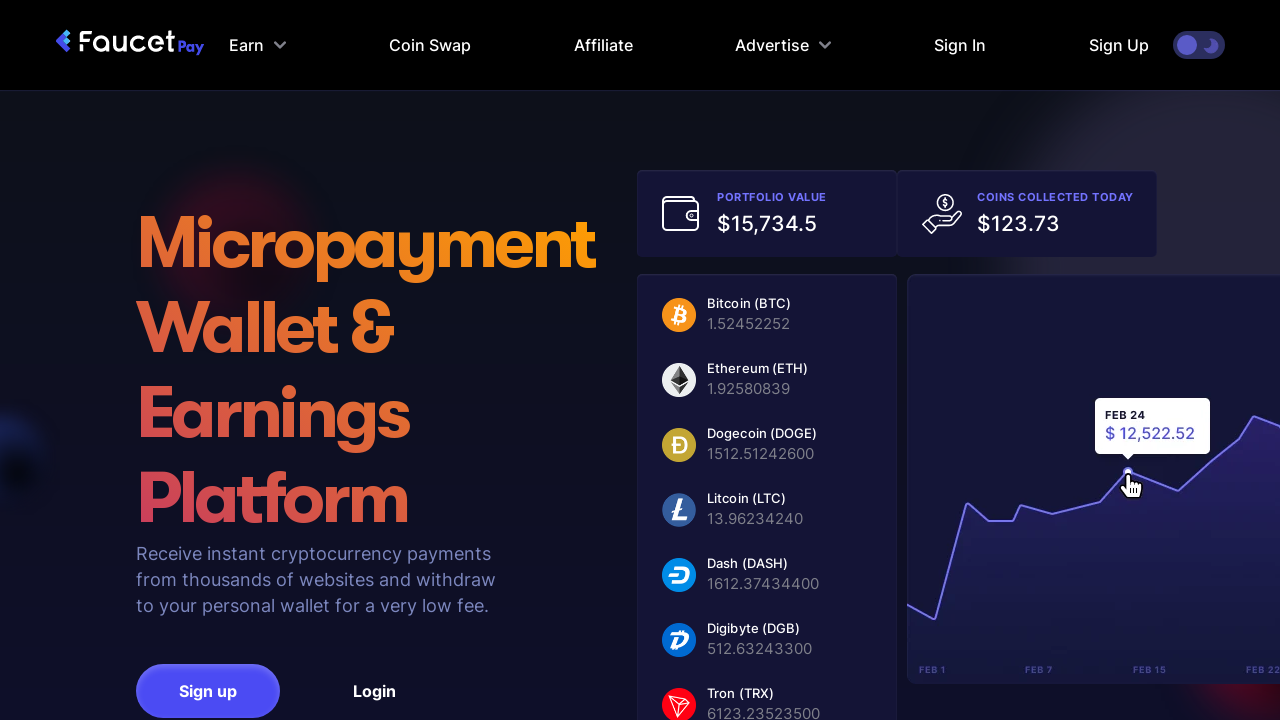

--- FILE ---
content_type: text/html; charset=UTF-8
request_url: https://faucetpay.io/?r=301005
body_size: 5624
content:
<!doctype html><html lang="en"><head><meta charset="utf-8"/><meta name="viewport" content="width=device-width,initial-scale=1"/><meta name="theme-color" content="#000000"/><link rel="manifest" href="/manifest.json"/><link rel="icon" type="image/png" sizes="32x32" href="/favicon/favicon-32x32.png"/><link rel="icon" type="image/png" sizes="16x16" href="/favicon/favicon-16x16.png"/><style>@font-face{font-family:Inter;font-style:normal;font-weight:400;src:local("Inter-Regular"),url(/fonts/inter/Inter-Regular.ttf) format("opentype");font-display:swap}@font-face{font-family:Inter;font-style:normal;font-weight:500;src:local("Inter-Medium"),url(/fonts/inter/Inter-Medium.ttf) format("opentype");font-display:swap}@font-face{font-family:Inter;font-style:normal;font-weight:700;src:local("Inter-Bold"),url(/fonts/inter/Inter-Bold.ttf) format("opentype");font-display:swap}@font-face{font-family:"GT Walsheim Pro";font-style:normal;font-weight:300;src:local("Inter-Light"),url(/fonts/gt/GTWalsheimPro-Light.ttf) format("opentype");font-display:swap}@font-face{font-family:"GT Walsheim Pro";font-style:normal;font-weight:400;src:local("GT-Regular"),url(/fonts/gt/GTWalsheimPro-Regular.ttf) format("opentype");font-display:swap}@font-face{font-family:"GT Walsheim Pro";font-style:normal;font-weight:500;src:local("GT-Medium"),url(/fonts/gt/GTWalsheimPro-Medium.ttf) format("opentype");font-display:swap}@font-face{font-family:"GT Walsheim Pro";font-style:normal;font-weight:700;src:local("GT-Bold"),url(/fonts/gt/GTWalsheimPro-Bold.ttf) format("opentype");font-display:swap}@font-face{font-family:"GT Walsheim Pro";font-style:normal;font-weight:800;src:local("GT-UltraBold"),url(/fonts/gt/GTWalsheimPro-UltraBold.ttf) format("opentype");font-display:swap}@font-face{font-family:"GT Walsheim Pro";font-style:normal;font-weight:900;src:local("GT-Black"),url(/fonts/gt/GTWalsheimPro-Black.ttf) format("opentype");font-display:swap}@font-face{font-family:Gilroy;font-style:normal;font-weight:700;src:local("Gilroy-Bold"),url("/fonts/gilroy/Radomir Tinkov - Gilroy-Bold.otf") format("opentype");font-display:swap}@font-face{font-family:Gilroy;font-style:normal;font-weight:800;src:local("Gilroy-Extrabold"),url("/fonts/gilroy/Radomir Tinkov - Gilroy-ExtraBold.otf") format("opentype");font-display:swap}@font-face{font-family:Gilroy;font-style:normal;font-weight:900;src:local("Gilroy-Heavy"),url("/fonts/gilroy/Radomir Tinkov - Gilroy-Heavy.otf") format("opentype");font-display:swap}@font-face{font-family:Gilroy;font-style:normal;font-weight:600;src:local("Gilroy-Semibold"),url("/fonts/gilroy/Radomir Tinkov - Gilroy-SemiBold.otf") format("opentype");font-display:swap}@font-face{font-family:Gilroy;font-style:normal;font-weight:400;src:local("Gilroy"),local("Gilroy-Medium"),url("/fonts/gilroy/Radomir Tinkov - Gilroy-Medium.otf") format("opentype");font-display:swap}@font-face{font-family:VAGRoundedStd;font-style:normal;font-weight:400;src:url(/fonts/vag-rounded/VAG-Rounded-Std-Black.ttf) format("truetype");font-display:swap}@font-face{font-family:VAGRoundedStd;font-style:normal;font-weight:700;src:url(/fonts/vag-rounded/VAG-Rounded-Std-Bold.ttf) format("truetype");font-display:swap}@font-face{font-family:VAGRoundedStd;font-style:normal;font-weight:200;src:url(/fonts/vag-rounded/VAG-Rounded-Std-Light.ttf) format("truetype");font-display:swap}@font-face{font-family:VAGRoundedStd;font-style:normal;font-weight:100;src:url(/fonts/vag-rounded/VAG-Rounded-Std-Thin.ttf) format("truetype");font-display:swap}</style><title>FaucetPay</title><link href="/static/css/main.3ed98cb6.chunk.css" rel="stylesheet"></head><body><noscript>You need to enable JavaScript to run this app.</noscript><div id="root"></div><div id="pop-up"></div><script>!function(e){function c(c){for(var f,a,r=c[0],n=c[1],o=c[2],u=0,l=[];u<r.length;u++)a=r[u],Object.prototype.hasOwnProperty.call(b,a)&&b[a]&&l.push(b[a][0]),b[a]=0;for(f in n)Object.prototype.hasOwnProperty.call(n,f)&&(e[f]=n[f]);for(i&&i(c);l.length;)l.shift()();return t.push.apply(t,o||[]),d()}function d(){for(var e,c=0;c<t.length;c++){for(var d=t[c],f=!0,a=1;a<d.length;a++){var n=d[a];0!==b[n]&&(f=!1)}f&&(t.splice(c--,1),e=r(r.s=d[0]))}return e}var f={},a={24:0},b={24:0},t=[];function r(c){if(f[c])return f[c].exports;var d=f[c]={i:c,l:!1,exports:{}};return e[c].call(d.exports,d,d.exports,r),d.l=!0,d.exports}r.e=function(e){var c=[];a[e]?c.push(a[e]):0!==a[e]&&{8:1,9:1,11:1,12:1,13:1,18:1,25:1,26:1,27:1,28:1,29:1,30:1,31:1,32:1,33:1,34:1,35:1,36:1,37:1,38:1,39:1,40:1,41:1,42:1,43:1,44:1,45:1,46:1,47:1,50:1,51:1,52:1,53:1,54:1,55:1,56:1,57:1,58:1,59:1,60:1,61:1,62:1,63:1,64:1,65:1,66:1,67:1,68:1,69:1,70:1,71:1,72:1,73:1,74:1,75:1,76:1,77:1,78:1,79:1,80:1,81:1,82:1,83:1,84:1,85:1,86:1,87:1,89:1,90:1,91:1,92:1,93:1,94:1,96:1,97:1,98:1,99:1,100:1,101:1,102:1,103:1,104:1,106:1,107:1,108:1,109:1,110:1,111:1,112:1,113:1,114:1,115:1,116:1,117:1,118:1,119:1,121:1,122:1,123:1,124:1,125:1,126:1,127:1,128:1,129:1,130:1,131:1,132:1,134:1,135:1,136:1,139:1,140:1,141:1,142:1,143:1,144:1,145:1,147:1,148:1,150:1,151:1,152:1,153:1,154:1,155:1,156:1}[e]&&c.push(a[e]=new Promise((function(c,d){for(var f="static/css/"+({}[e]||e)+"."+{0:"31d6cfe0",1:"31d6cfe0",2:"31d6cfe0",3:"31d6cfe0",4:"31d6cfe0",5:"31d6cfe0",6:"31d6cfe0",7:"31d6cfe0",8:"3aa9caae",9:"ec947c7a",10:"31d6cfe0",11:"03684937",12:"b20d6d67",13:"9eda3a60",14:"31d6cfe0",15:"31d6cfe0",16:"31d6cfe0",17:"31d6cfe0",18:"6292508c",19:"31d6cfe0",20:"31d6cfe0",21:"31d6cfe0",22:"31d6cfe0",25:"d6b0ab19",26:"a0acf9e7",27:"a3061d4f",28:"1e3a7d6b",29:"9f1bc4ea",30:"cff6789a",31:"8d778971",32:"d50c70a7",33:"02eefdb9",34:"d38faa24",35:"b3d6960c",36:"43a3fc0a",37:"3e199190",38:"a0e98723",39:"e4e14dc7",40:"2cbfed33",41:"d0dcb510",42:"09e0e953",43:"f00224b2",44:"f75017d6",45:"0b061f88",46:"dfdbea44",47:"9ad08a33",48:"31d6cfe0",49:"31d6cfe0",50:"728868e7",51:"a5b671c7",52:"70a3bddd",53:"94780f58",54:"977178b0",55:"ce5068d6",56:"22bd7979",57:"96b55e59",58:"d7242062",59:"ab0682fb",60:"3da35185",61:"bea42f65",62:"1fdcb365",63:"96af801e",64:"3a6ff280",65:"6b7d19f7",66:"16951d9d",67:"b776e26c",68:"86638bf1",69:"6b9797d2",70:"57a2d1e4",71:"4cd52a36",72:"96f1c86e",73:"6332b4f9",74:"8a6b401f",75:"54132682",76:"9d338dcf",77:"3a01d003",78:"c859a27f",79:"51f1c59e",80:"b661583d",81:"d9163105",82:"9f52c301",83:"715f2fd3",84:"8c43fb27",85:"d68fdbe7",86:"a14ef7ad",87:"67dbed18",88:"31d6cfe0",89:"ba5a0199",90:"7cc46de6",91:"8936d57c",92:"b9eebb60",93:"881e0554",94:"c057a0e6",95:"31d6cfe0",96:"27d7d574",97:"84efedab",98:"7e2240c6",99:"a8a33fd1",100:"add377b5",101:"66ae14f7",102:"3629a9ea",103:"ff536bed",104:"1443b4c4",105:"31d6cfe0",106:"a41ac26d",107:"bf946b5a",108:"62b214d6",109:"48de54df",110:"17d8e87f",111:"754d5034",112:"fa4f2eba",113:"67e97030",114:"cf3135df",115:"1f8480ea",116:"c3975a15",117:"e212e5cb",118:"7dfb56e1",119:"c1680dc1",120:"31d6cfe0",121:"a8c7785e",122:"bae6bc46",123:"c80805b3",124:"c66228e9",125:"a911adbf",126:"07cb54d4",127:"bae6bc46",128:"305df784",129:"7649919c",130:"10234917",131:"8161e9aa",132:"21c4d571",133:"31d6cfe0",134:"7e900eb9",135:"3c3b7c51",136:"d8e162be",138:"31d6cfe0",139:"80597318",140:"37791915",141:"a7611d09",142:"efd03d9b",143:"fa05d487",144:"1469ca7a",145:"8d780088",146:"31d6cfe0",147:"ba4950d7",148:"57dd48ef",149:"31d6cfe0",150:"9d6ba007",151:"c170dfbd",152:"abb0cbd9",153:"213826bb",154:"239d8a04",155:"925956be",156:"3195e5ba",157:"31d6cfe0",158:"31d6cfe0",159:"31d6cfe0",160:"31d6cfe0",161:"31d6cfe0",162:"31d6cfe0",163:"31d6cfe0",164:"31d6cfe0",165:"31d6cfe0",166:"31d6cfe0",167:"31d6cfe0",168:"31d6cfe0",169:"31d6cfe0",170:"31d6cfe0",171:"31d6cfe0",172:"31d6cfe0",173:"31d6cfe0",174:"31d6cfe0",175:"31d6cfe0",176:"31d6cfe0",177:"31d6cfe0",178:"31d6cfe0",179:"31d6cfe0",180:"31d6cfe0",181:"31d6cfe0",182:"31d6cfe0",183:"31d6cfe0",184:"31d6cfe0",185:"31d6cfe0",186:"31d6cfe0",187:"31d6cfe0",188:"31d6cfe0",189:"31d6cfe0",190:"31d6cfe0",191:"31d6cfe0",192:"31d6cfe0",193:"31d6cfe0",194:"31d6cfe0",195:"31d6cfe0",196:"31d6cfe0",197:"31d6cfe0",198:"31d6cfe0",199:"31d6cfe0",200:"31d6cfe0",201:"31d6cfe0",202:"31d6cfe0",203:"31d6cfe0",204:"31d6cfe0",205:"31d6cfe0",206:"31d6cfe0",207:"31d6cfe0",208:"31d6cfe0",209:"31d6cfe0",210:"31d6cfe0",211:"31d6cfe0",212:"31d6cfe0",213:"31d6cfe0",214:"31d6cfe0",215:"31d6cfe0",216:"31d6cfe0",217:"31d6cfe0",218:"31d6cfe0",219:"31d6cfe0",220:"31d6cfe0",221:"31d6cfe0",222:"31d6cfe0",223:"31d6cfe0",224:"31d6cfe0",225:"31d6cfe0",226:"31d6cfe0",227:"31d6cfe0",228:"31d6cfe0",229:"31d6cfe0",230:"31d6cfe0",231:"31d6cfe0",232:"31d6cfe0",233:"31d6cfe0",234:"31d6cfe0",235:"31d6cfe0",236:"31d6cfe0",237:"31d6cfe0",238:"31d6cfe0",239:"31d6cfe0",240:"31d6cfe0",241:"31d6cfe0",242:"31d6cfe0",243:"31d6cfe0",244:"31d6cfe0",245:"31d6cfe0",246:"31d6cfe0",247:"31d6cfe0",248:"31d6cfe0",249:"31d6cfe0",250:"31d6cfe0",251:"31d6cfe0",252:"31d6cfe0",253:"31d6cfe0",254:"31d6cfe0",255:"31d6cfe0",256:"31d6cfe0",257:"31d6cfe0",258:"31d6cfe0",259:"31d6cfe0",260:"31d6cfe0",261:"31d6cfe0",262:"31d6cfe0",263:"31d6cfe0",264:"31d6cfe0",265:"31d6cfe0",266:"31d6cfe0",267:"31d6cfe0",268:"31d6cfe0",269:"31d6cfe0",270:"31d6cfe0",271:"31d6cfe0",272:"31d6cfe0",273:"31d6cfe0",274:"31d6cfe0",275:"31d6cfe0",276:"31d6cfe0",277:"31d6cfe0",278:"31d6cfe0",279:"31d6cfe0",280:"31d6cfe0",281:"31d6cfe0",282:"31d6cfe0",283:"31d6cfe0",284:"31d6cfe0",285:"31d6cfe0",286:"31d6cfe0",287:"31d6cfe0",288:"31d6cfe0",289:"31d6cfe0",290:"31d6cfe0",291:"31d6cfe0",292:"31d6cfe0",293:"31d6cfe0",294:"31d6cfe0",295:"31d6cfe0",296:"31d6cfe0",297:"31d6cfe0",298:"31d6cfe0",299:"31d6cfe0",300:"31d6cfe0",301:"31d6cfe0",302:"31d6cfe0",303:"31d6cfe0",304:"31d6cfe0",305:"31d6cfe0",306:"31d6cfe0",307:"31d6cfe0",308:"31d6cfe0",309:"31d6cfe0",310:"31d6cfe0",311:"31d6cfe0"}[e]+".chunk.css",b=r.p+f,t=document.getElementsByTagName("link"),n=0;n<t.length;n++){var o=(i=t[n]).getAttribute("data-href")||i.getAttribute("href");if("stylesheet"===i.rel&&(o===f||o===b))return c()}var u=document.getElementsByTagName("style");for(n=0;n<u.length;n++){var i;if((o=(i=u[n]).getAttribute("data-href"))===f||o===b)return c()}var l=document.createElement("link");l.rel="stylesheet",l.type="text/css",l.onload=c,l.onerror=function(c){var f=c&&c.target&&c.target.src||b,t=new Error("Loading CSS chunk "+e+" failed.\n("+f+")");t.code="CSS_CHUNK_LOAD_FAILED",t.request=f,delete a[e],l.parentNode.removeChild(l),d(t)},l.href=b,document.getElementsByTagName("head")[0].appendChild(l)})).then((function(){a[e]=0})));var d=b[e];if(0!==d)if(d)c.push(d[2]);else{var f=new Promise((function(c,f){d=b[e]=[c,f]}));c.push(d[2]=f);var t,n=document.createElement("script");n.charset="utf-8",n.timeout=120,r.nc&&n.setAttribute("nonce",r.nc),n.src=function(e){return r.p+"static/js/"+({}[e]||e)+"."+{0:"f9ee2156",1:"86024e21",2:"9d219c9d",3:"0369f281",4:"87463414",5:"ee41767d",6:"92950492",7:"816d6cd8",8:"d54710f8",9:"0f5deb6c",10:"c91207df",11:"70752de8",12:"36ea6f67",13:"e22c163a",14:"80878ad6",15:"7206321c",16:"86ba8fa2",17:"be8525c2",18:"f85ea328",19:"b352b800",20:"c6ead3ac",21:"02454f86",22:"112a06e2",25:"3ab4f8ad",26:"deaa07c1",27:"785ad616",28:"719609e1",29:"c2ee5d59",30:"f4e89953",31:"b1552cc5",32:"1f7f8a4b",33:"81d3a4f5",34:"42722019",35:"1a45d802",36:"eefbdda6",37:"2bbfe24a",38:"6f34a5ac",39:"9252e6ed",40:"b81ac67e",41:"483c95bb",42:"4b837124",43:"c845db1b",44:"f2de7e9f",45:"2499065a",46:"b485202f",47:"bd8bc558",48:"84590e95",49:"bb198cf8",50:"14cf1db0",51:"339d4130",52:"1fcfc12d",53:"21042162",54:"6b1c4ed8",55:"ce892191",56:"d9ea689a",57:"335223a1",58:"744eec33",59:"156974f5",60:"37fcfda3",61:"df97703f",62:"39113a5e",63:"7f45b671",64:"8db55894",65:"84af6a9b",66:"33cd9f13",67:"07b06db1",68:"9ad81018",69:"bd86e0bb",70:"0084b5ff",71:"03bc3dce",72:"2cefba7e",73:"1a7c8bb5",74:"fa3e0bc3",75:"3dbcb5bd",76:"c4e69399",77:"deb5487b",78:"181d9cd4",79:"22e42a03",80:"9587c81f",81:"da0b3593",82:"e1dae260",83:"b639bec0",84:"16400ce5",85:"fe77f709",86:"10521c21",87:"aff98731",88:"e8196cc8",89:"acd1bc90",90:"5a87a87a",91:"5a3d3a53",92:"c707c8da",93:"158880ae",94:"8a61d4cd",95:"3612bcee",96:"4b68e123",97:"bdbddcba",98:"5256d101",99:"b6b80b4c",100:"105cdf57",101:"bf4a612d",102:"a50171a9",103:"6a9fad0f",104:"a81365a5",105:"c6682717",106:"e184325b",107:"df88a28b",108:"51f7b7eb",109:"a830876a",110:"480931da",111:"0a97f266",112:"0209fbab",113:"331af494",114:"e4d345c8",115:"357346e1",116:"284eed86",117:"f8c5e3c4",118:"e7d934e2",119:"f5f38526",120:"854fefbd",121:"34183dbf",122:"9b752ef8",123:"c0658e24",124:"8ab6cc2e",125:"b2fefa87",126:"2b914aef",127:"0a3cd15b",128:"597443fc",129:"40df6c3b",130:"05c34919",131:"56ff81cf",132:"53548829",133:"0ea86395",134:"3734e920",135:"4b991ac1",136:"b03d1260",138:"2e70e895",139:"fc966ee4",140:"c9eeb26a",141:"4c5a38fb",142:"e5bdcfa1",143:"8cf8b8f7",144:"596e4ff5",145:"e2531303",146:"c3bce933",147:"44d7fa18",148:"81a24330",149:"dee15d70",150:"3ef3c371",151:"6532dada",152:"e61ef165",153:"fd50b4ce",154:"b903e0b3",155:"18df5c97",156:"02828cbe",157:"d004f775",158:"eddc3340",159:"d9eb7512",160:"24e88ad6",161:"e8c86cc1",162:"9f9e5bc0",163:"d40c5afb",164:"08fad84b",165:"2984c6c4",166:"2f406fe1",167:"461e4f95",168:"8a30f8cb",169:"225b16a5",170:"94f0393c",171:"6af381c4",172:"d3723538",173:"bb5887a2",174:"828e6f68",175:"186be506",176:"22fc990e",177:"837e0560",178:"416ce354",179:"702ef75e",180:"aef0c71a",181:"0ba3a823",182:"abab0e28",183:"849f2026",184:"9c20aa15",185:"01c9fcb7",186:"1957e1e4",187:"6201667e",188:"56416623",189:"3db55940",190:"cfba1cfd",191:"67827de8",192:"cd36519a",193:"335adcc3",194:"7b5652a0",195:"7c3a2383",196:"8b79067c",197:"f296da27",198:"743c1f87",199:"78d591c2",200:"b2910874",201:"4b6e1a8a",202:"bbf1839c",203:"d626f782",204:"35661b8e",205:"d4caef8b",206:"add5949c",207:"9b08a79b",208:"fb8204ec",209:"1fb40191",210:"44a65e56",211:"226af87e",212:"ad1a0a07",213:"b133c8c1",214:"4583a00d",215:"c5f8f38d",216:"d529861f",217:"2fe9d788",218:"9871c5a6",219:"632045a9",220:"d4aaeb48",221:"49aede18",222:"9a2118c1",223:"e0a55c36",224:"989cb194",225:"2ba5adc1",226:"24279c39",227:"0e6ace1d",228:"b08919dd",229:"247a4a53",230:"8f56f67f",231:"37525ec6",232:"616ce4be",233:"368b1597",234:"b11c369a",235:"05db4c84",236:"506d0126",237:"75b0e6f5",238:"09c8e363",239:"e4e24587",240:"c4d64ed1",241:"d74db531",242:"4eb7ea59",243:"c2773407",244:"4020b0ec",245:"11a76430",246:"5a414ee7",247:"5a41bea6",248:"97a07ad4",249:"07959bf2",250:"c4b103a5",251:"4f30cde1",252:"0ecc9cfb",253:"9283fbeb",254:"5e712720",255:"af4dcfbc",256:"a8a550ba",257:"c6c23602",258:"951cbe4b",259:"da4f7f9d",260:"5288fa75",261:"0c1a6623",262:"67945d3c",263:"a8268b7e",264:"1a8e237f",265:"c9b8f77c",266:"967cb09e",267:"7000cf31",268:"50539b14",269:"6c87306b",270:"4718e0f5",271:"bd178af8",272:"0affe419",273:"ed599413",274:"fb372266",275:"2c8366aa",276:"ff0e1615",277:"edc0e6b6",278:"a681bb93",279:"08bc149f",280:"19a67bb9",281:"40dfa302",282:"6522f4d0",283:"f8e7e401",284:"b3c39da8",285:"8b1d7ca1",286:"8f4100b4",287:"bbba327e",288:"53145753",289:"a2dcec0e",290:"8bd6123b",291:"4340324b",292:"19a7a0d2",293:"1d890d9d",294:"7ecb3222",295:"2614a0a7",296:"7c792683",297:"5ffe8fb2",298:"28b82e42",299:"448d19e0",300:"5ad00b87",301:"253eaeef",302:"cdaf0309",303:"10d6f403",304:"a66ab157",305:"8728510e",306:"b173f127",307:"feb70591",308:"aa42ab31",309:"f7c25f19",310:"68ac1ec7",311:"dfcde736"}[e]+".chunk.js"}(e);var o=new Error;t=function(c){n.onerror=n.onload=null,clearTimeout(u);var d=b[e];if(0!==d){if(d){var f=c&&("load"===c.type?"missing":c.type),a=c&&c.target&&c.target.src;o.message="Loading chunk "+e+" failed.\n("+f+": "+a+")",o.name="ChunkLoadError",o.type=f,o.request=a,d[1](o)}b[e]=void 0}};var u=setTimeout((function(){t({type:"timeout",target:n})}),12e4);n.onerror=n.onload=t,document.head.appendChild(n)}return Promise.all(c)},r.m=e,r.c=f,r.d=function(e,c,d){r.o(e,c)||Object.defineProperty(e,c,{enumerable:!0,get:d})},r.r=function(e){"undefined"!=typeof Symbol&&Symbol.toStringTag&&Object.defineProperty(e,Symbol.toStringTag,{value:"Module"}),Object.defineProperty(e,"__esModule",{value:!0})},r.t=function(e,c){if(1&c&&(e=r(e)),8&c)return e;if(4&c&&"object"==typeof e&&e&&e.__esModule)return e;var d=Object.create(null);if(r.r(d),Object.defineProperty(d,"default",{enumerable:!0,value:e}),2&c&&"string"!=typeof e)for(var f in e)r.d(d,f,function(c){return e[c]}.bind(null,f));return d},r.n=function(e){var c=e&&e.__esModule?function(){return e.default}:function(){return e};return r.d(c,"a",c),c},r.o=function(e,c){return Object.prototype.hasOwnProperty.call(e,c)},r.p="/",r.oe=function(e){throw console.error(e),e};var n=this.webpackJsonpclient=this.webpackJsonpclient||[],o=n.push.bind(n);n.push=c,n=n.slice();for(var u=0;u<n.length;u++)c(n[u]);var i=o;d()}([])</script><script src="/static/js/137.7bcc25dc.chunk.js"></script><script src="/static/js/main.ba1dfbcf.chunk.js"></script></body><script src="https://basiliskcaptcha.com/static/challenges/js/api_v2.js"></script></html>

--- FILE ---
content_type: text/css; charset=UTF-8
request_url: https://faucetpay.io/static/css/main.3ed98cb6.chunk.css
body_size: 6
content:
body{margin:0;font-family:-apple-system,BlinkMacSystemFont,"Segoe UI","Roboto","Oxygen","Ubuntu","Cantarell","Fira Sans","Droid Sans","Helvetica Neue",sans-serif;-webkit-font-smoothing:antialiased;-moz-osx-font-smoothing:grayscale}code{font-family:source-code-pro,Menlo,Monaco,Consolas,"Courier New",monospace}.loader{display:flex;flex-direction:column;align-items:center;height:100vh;background-color:#0d1019;overflow:hidden}.loaderBody{width:90%;background-color:hsla(0,0%,100%,.1);border-radius:15px;animation:loaderAnimation 1s linear infinite alternate}.loader>div:first-child{margin-top:30px;height:100px}.loader>div:last-child{margin-top:30px;margin-bottom:30px;height:100%}@keyframes loaderAnimation{to{background-color:hsla(0,0%,100%,.5)}}
/*# sourceMappingURL=main.3ed98cb6.chunk.css.map */

--- FILE ---
content_type: text/css; charset=UTF-8
request_url: https://faucetpay.io/static/css/122.bae6bc46.chunk.css
body_size: 670
content:
.style_main_wrapper__1mgxl{position:fixed;top:0;left:0;width:100vw;min-height:100vh;display:flex;flex-direction:column;align-items:center;justify-content:center;z-index:4}.style_main_wrapper__1mgxl.style_light__2IKCa{background-color:rgba(250,246,242,.72);color:#141436}.style_main_wrapper__1mgxl.style_dark__3_8Lw{background-image:linear-gradient(180deg,#0d1118,#0f0f2a);color:#fff}.style_main_wrapper__1mgxl .style_wrapper__176lD{display:flex;flex-direction:column;align-items:center;overflow:hidden;transform:scale(.6)}.style_main_wrapper__1mgxl .style_wrapper__176lD .style_logo__37CFg{font-family:"Gilroy",Arial,Helvetica,sans-serif;font-weight:800;font-size:65px;line-height:.75;font-style:normal;letter-spacing:-2px;margin-bottom:115px;z-index:1}.style_main_wrapper__1mgxl .style_wrapper__176lD .style_logo_blue__STeZs{color:#4b4bf3}.style_main_wrapper__1mgxl .style_wrapper__176lD .style_external_circle__q3LNm{position:relative;display:flex;justify-content:center;align-items:flex-end;width:614px;height:614px;border:1px solid #3b3be7;border-radius:50%;z-index:-2}.style_main_wrapper__1mgxl .style_wrapper__176lD .style_external_circle__q3LNm .style_inner_circle__1aXP9{width:510px;height:510px;border-radius:50%;background:radial-gradient(96.99% 96.99% at 67.46% 67.32%,#000 0,rgba(144,11,248,.429715) 100%);filter:blur(31.2602px)}.style_main_wrapper__1mgxl .style_wrapper__176lD .style_external_circle__q3LNm .style_content__mviAd{position:absolute;top:152px;left:144px}.style_main_wrapper__1mgxl .style_wrapper__176lD .style_external_circle__q3LNm .style_content__mviAd .style_coins_wrapper__3mrSG{position:absolute;height:295px;top:-270px;width:100%;overflow:hidden;z-index:1}.style_main_wrapper__1mgxl .style_wrapper__176lD .style_external_circle__q3LNm .style_content__mviAd .style_coins_wrapper__3mrSG .style_coins__3uHSa{position:absolute;width:280px;left:10px;animation:style_coins__3uHSa 1.5s infinite}.style_main_wrapper__1mgxl .style_wrapper__176lD .style_external_circle__q3LNm .style_content__mviAd .style_wallet__3PSg5>img{width:336px;height:261px;margin-bottom:49px;animation:style_wallet__3PSg5 1.5s infinite}.style_main_wrapper__1mgxl .style_wrapper__176lD .style_external_circle__q3LNm .style_content__mviAd .style_status_wrapper__eh3Uq{width:321px;height:5px;margin:0 auto 5px;background-color:#313172;border-radius:6.5px}.style_main_wrapper__1mgxl .style_wrapper__176lD .style_external_circle__q3LNm .style_content__mviAd .style_status_wrapper__eh3Uq .style_status__36_Bq{width:var(--load-status-percent);height:100%;background-color:#4f4fb3;border-radius:6.5px}.style_main_wrapper__1mgxl .style_wrapper__176lD .style_external_circle__q3LNm .style_content__mviAd .style_percent__3VAjE{display:inline-block;width:100%;text-align:center;color:#fff;font-weight:700;font-size:11px;line-height:13px;letter-spacing:1px}@media (max-width:650px){.style_main_wrapper__1mgxl .style_wrapper__176lD{transform:scale(.75)}.style_main_wrapper__1mgxl .style_wrapper__176lD .style_logo__37CFg{font-weight:800;font-size:39px;line-height:.75;margin-bottom:100px}.style_main_wrapper__1mgxl .style_wrapper__176lD .style_external_circle__q3LNm{width:514px;height:514px}.style_main_wrapper__1mgxl .style_wrapper__176lD .style_external_circle__q3LNm .style_inner_circle__1aXP9{width:427px;height:427px}.style_main_wrapper__1mgxl .style_wrapper__176lD .style_external_circle__q3LNm .style_content__mviAd{top:141px;left:102px}.style_main_wrapper__1mgxl .style_wrapper__176lD .style_external_circle__q3LNm .style_content__mviAd .style_coins_wrapper__3mrSG{height:275px;top:-250px}.style_main_wrapper__1mgxl .style_wrapper__176lD .style_external_circle__q3LNm .style_content__mviAd .style_wallet__3PSg5>img{margin-bottom:18px}.style_main_wrapper__1mgxl .style_wrapper__176lD .style_external_circle__q3LNm .style_content__mviAd .style_status_wrapper__eh3Uq{width:307px;height:9px;margin:0 0 15px}.style_main_wrapper__1mgxl .style_wrapper__176lD .style_external_circle__q3LNm .style_content__mviAd .style_percent__3VAjE{font-weight:700;font-size:21px;line-height:25.41px}}@keyframes style_coins__3uHSa{0%{top:-380px}to{top:320px}}@keyframes style_wallet__3PSg5{40%{transform:translateY(2px)}45%{transform:translateY(-2px)}50%{transform:translateY(2px)}55%{transform:translateY(-2px)}60%{transform:translateY(2px)}65%{transform:translateY(-2px)}70%{transform:translateY(2px)}75%{transform:translateY(-2px)}}
/*# sourceMappingURL=122.bae6bc46.chunk.css.map */

--- FILE ---
content_type: text/css; charset=UTF-8
request_url: https://faucetpay.io/static/css/114.cf3135df.chunk.css
body_size: 8374
content:
.light{--bg-color:rgba(250,246,242,0.72);--circle-opacity:0.35;--standard-text:#141436;--standard-text-rgb-value:20,20,54;--invert-text:#fff;--semitransparent-standard-text:#141436;--standard-description:rgba(20,21,54,0.7);--menu-button:#eee1cc;--menu-image:#e79200;--header-dark:#fff;--header-mobile:#fff;--header-circle:#7f808a;--standard-card:#fff;--standard-svg-icon:#000;--footer-bg:rgba(250,246,242,0.72);--standard-table-header-bg:#7373ff;--standard-table-header-color:#fff;--standard-table-row-bg:#fff;--standard-table-row-hover-bg:#faf3f7;--standard-table-row-color:#000;--standard-table-row-border:1px solid rgba(0,0,0,0.05);--standard-input-title:#000;--header-shadow:0px 2px 4px rgba(0,0,0,0.0677721);--standard-card-shadow:0px 4px 8px rgba(0,0,0,0.146662);--gray-table-header-bg:#7373ff;--gray-table-row-bg:#fff;--gray-table-row-border:hsla(0,0%,87.1%,0.2);--bet-bitcoin-color:#000;--transapernt-footer-bg:linear-gradient(0deg,hsla(0,0%,100%,0.882403),hsla(0,0%,100%,0.882403));--toggle-active:#4b4bf3;--toggle-not-active:#141436;--standard-opportunity-color:#000;--standard-input-border:#e4e4e4;--filter-button-bg:#dbdbfc;--filter-shadow:0px 6px 12px rgba(0,0,0,0.132785);--filter-row:#7f808a;--link-button-hover:rgba(75,75,243,0.1);--gray-card-bg:#fff;--gray-input-bg:#fff;--standard-tooltip-bg:#fff;--tab-bg:rgba(75,75,243,0.2);--tab-hight-bg:#7373ff;--logo-color:#141536;--auth-progress-bg:#636363;--unbordered-input-background:linear-gradient(0deg,#fff,#fff);--transfer-button-bg:#dbdbfc;--transfer-button-color:#4b4bf3;--transfer-history-activetab-color:#0d6efd;--roulette-cell-color-transparent:transparent;--roulette-cell-color-green:linear-gradient(-90deg,#37ff00,rgba(55,255,0,0.681) 0.01%,#37ff00);--roulette-cell-color-red:linear-gradient(-90deg,#ff000d,#d3000b 80%,#9f0000);--roulette-cell-color-black:linear-gradient(-90deg,rgba(81,81,81,0.3),hsla(0,0%,47.1%,0.5));--roulette-cell-hover-color-transparent:var(--roulette-cell-color-black);--roulette-cell-hover-color-black:#6ccede;--roulette-cell-hover-color-green:#af0;--roulette-cell-hover-color-red:#f06;--faucet-list-coin:#fff;--advanced-input-bg:#d2cff5;--advanced-input-color:#000;--advanced-tab-color:#7f808a;--chart-rider-bg-color:#faf6f2;--chart-rider-input-bg:#d2cff5;--chart-rider-input-bg:#fff;--chart-rider-input-color:#7f808a;--chart-rider-input-border:#383853;--chart-rider-positive:#079b9b;--chart-rider-positive-bg:#dbdbfc;--chart-rider-negative:#df4b42;--chart-rider-negative-bg:#dbdbfc;--chart-rider-timer-bg:#dbdbfc;--chart-rider-menu-color:#4b4bf3;--chart-rider-timer-border:#dbdbfc;--chart-rider-menu-shadow:none;--chart-rider-menu-background:#dbdbfc;--chart-mode-button-color:#3d4049;--chart-mode-active-button-color:#3d4049;--chart-mode-active-button-bg:#dbdbfc;--chart-mode-active-button-border:#dbdbfc;--chart-rider-label-color:#3d4049;--chart-mode-price-color:#3d4049;--chart-mode-price-row:#4b4bf3;--chart-mode-wager-bg:#dbdbfc;--chart-mode-wager-border:#dbdbfc;--chart-mode-wager-label-color:#3d4049;--chart-mode-error-bg:transparent;--chart-mode-error-border:rgba(115,115,255,0.2);--chart-rider-statistic-menu-bg:#dbdbfc;--chart-mode-statistic-menu-color:#4b4bf3;--chart-rider-statistic-menu-active-bg:#4b4bf3;--chart-rider-statistic-menu-active-border:#4b4bf3;--chart-rider-header-color:#4b4bf3;--chart-rider-row-bg:#dbdbfc;--chart-rider-row-border:#dbdbfc;--chart-rider-row-color:#7f808a;--chart-rider-row-button-bg:#4b4bf3;--chart-rider-row-button-border:#4b4bf3;--chart-rider-row-coin-bg:transparent;--chart-rider-row-coin-border:rgba(115,115,255,0.2);--chart-rider-lastprice-color:#079b9b;--chart-button-border-color:rgba(75,75,243,0.2);--chart-button-bg-color:#fff;--chart-button-icon-color:#5656f4;--chart-close-bet-bg:#faf6f2;--chart-rider-menu-button:$white;--blackjack-bg:#fff;--blackjack-input-border:rgba(75,75,243,0.2);--blackjack-button-bg:rgba(115,115,255,0.2);--exchange-background-color:#fff;--exchange-border-color:#e4e4e4;--exchange-input-color:hsla(0,0%,100%,0.8);--exchange-select-icon-color:rgba(20,21,54,0.5);--exchange-max-button-color:#4b4bf3;--exchange-swap-icon-color:#7373ff;--exchange-vertical-border-color:rgba(20,21,54,0.175);--exchange-select-wrapper-bg:#faf6f2;--exchange-select-wrapper-border:none;--exchange-select-item-bg:#fff;--exchange-select-item-border:1px solid #e4e4e4;--allocator-bg:#fefdfc;--allocator-select-header:#141436;--allocator-select-border:#dbdbfc;--chat-bg:#fff;--chat-tips:#faf6f2;--chat-buttons:#faf6f2;--chat-rain-button:#faf6f2;--chat-header-bg:#7373ff;--chat-user-image-circle:#fff;--chat-user-image-body:#7373ff;--chat-user-header-color:#fff;--chat-user-name-color:#141436;--chat-message-bg:#e7e8eb;--chat-user-message-bg:rgba(0,0,0,0.2);--chat-input-bg:#faf6f2;--chat-footer-bg:#fff;--chat-input-color:#141436;--chat-footer-row:#7373ff;--chat-input-placeholder-color:rgba(20,21,54,0.75);--chat-smile-icon-color:#4b4bf3;--chat-rain-main-color:#000;--chat-rain-sender-color:#000;--chat-rain-icon-color:#4b4bf3;--rain-modal-bg:#fff;--rain-modal-header-color:#000;--rain-modal-header-fw:700;--rain-modal-input-bg:#fff;--rain-modal-input-border:rgba(75,75,243,0.2);--rain-modal-input-color:rgba(20,21,54,0.5);--rain-modal-input-ls:1px;--rain-modal-text-color:rgba(0,0,0,0.5);--rain-modal-text-transform:uppercase;--rain-modal-close-border:#faf6f2;--crash-trend-button:#7373ff;--crash-info-shadow:linear-gradient(180deg,hsla(0,0%,100%,0.0001),#faf6f2 102.04%);--crash-info-color:#4b4bf3;--crash-bet-button-bg:#dbdbfc;--crash-bet-button-color:#4b4bf3;--crash-bet-bg:#fff;--crash-bet-border:#e9e9e9;--crash-bet-title:#000;--crash-opportunity-bg:#dbdbfc;--crash-opportunity-color:#4b4bf3;--tile-border-color:#7f808a;--crash-win-color:rgb(12 90 0);--crash-loss-color:red;--dashboard-banner-bg:#4b4bf3;--dashboard-banner-button:linear-gradient(217.18deg,#ffa000 10.12%,#e25e7d 82.8%);--dashboard-banner-img:linear-gradient(224.57deg,#4b4bf3 32.91%,#3939b8 75.19%);--dashboard-hr:#fff;--dashboard-chart-bg:#fff;--dashboard-reward-bg:#fff;--dashboard-reward-logo-bg:#faf6f2;--dashboard-reward-title-bg:transparent;--dashboard-tabs-background:$light-blue-bg;--dashboard-selected-tab-background:linear-gradient(0deg,rgba(0,0,0,0.2),rgba(0,0,0,0.2)),#7373ff;--dashboard-table-header-background:#7373ff;--dashboard-table-header-font-color:#fff;--dashboard-table-border-color:#fff;--dashboard-table-body-background-color:#fff;--dashboard-button-font-color:#4b4bf3;--dashboard-modal-background:#faf6f2;--dashboard-input-border-color:#dbdbfd;--dashboard-modal-cross-icon-color:#878594;--dashboard-input-header-font-color:#000;--dashboard-notice-background:#fff;--dashboard-input-background:linear-gradient(0deg,#fff,#fff);--dashboard-tile-background:#fff;--dashboard-linked-address-text-color:rgba(0,0,0,0.5);--modal-background:#fff;--collider-content-bg:#fefdfc;--dashboard-transparent-input-border:rgba(75,75,243,0.2);--range-basic-color:#dbdbfc;--range-root-color:#7373ff;--chance-input--bg:rgba(115,115,255,0.2);--menu-list-button-bg:rgba(75,75,243,0.2);--menu-aux-buttons-bg:rgba(75,75,243,0.2);--menu-aux-buttons-bg-hover:rgba(115,115,255,0.75);--menu-aux-buttons-color:#4b4bf3;--statistic-header-bg:#7373ff;--statistic-header-color:#fff;--statistic-border:#fff;--statistic-element-bg:rgba(237,237,254,0.3);--statistic-element-color:#141436;--statistic-active-btn-bg:#7373ff;--dice-bg:none;--dice-shadow:none;--dice-bet-bg:#fff;--dice-bet-border:#fff;--dice-bet-button-bg:rgba(20,21,54,0.43);--dice-bet-button-color:#fff;--dice-bet-title:#000;--dice-opportunity-bg:rgba(20,21,54,0.65);--dice-opportunity-color:#fff;--dice-toggle-not-active-color:rgba(20,21,54,0.43);--dice-toggle-active-color:#141436;--dice-big-bet-button-bg:#30cf8a;--faucet-dashboard-input-color:#141436;--faucet-dashboard-input-bg:#fff;--faucet-dashboard-input-shadow:inset 0px 2px 3px 0.5px rgba(0,0,0,0.0394722);--faucet-dashboard-input-border:#7f808a;--faucet-dashboard-row-url-color:rgba(20,21,54,0.43);--faucet-dashboard-button-hover:rgba(75,75,243,0.1);--faucet-dashboard-coin-bg:#d7d4f2;--faucet-health:#7373ff;--faucet-health-bg:#e3e3e7;--funds-transfer-color:var(--standard-text);--funds-swap-icon:#7373ff;--funds-input-bg:#fff;--funds-mobile-button-wrapper:$light-blue-bg;--funds-mobile-button-color:#4b4bf3;--funds-mobile-button-active:#4b4bf3;--game-button-opacity:1;--game-button-bg:$light-blue-bg;--game-button-active-bg:#141436;--game-button-active-color:#fff;--game-card-bg:#faf6f2;--game-card-title:#7f808a;--game-card-description:#29294c;--game-table-header:#141436;--game-table-row-color:#29294c;--game-table-border:#e9e9e9;--invite-hr:#e5d9cd;--invite-number:#4b4bf3;--invite-link-color:#7f808a;--invite-link-bg:#fff;--invite-level-hr:#fff;--invite-button:#dbdbfc;--modal-input-text:grey;--limbo-shadow:0px 6px 12px rgba(0,0,0,0.132785);--limbo-bg:#fff;--limbo-input-bg:#fff;--limbo-input-border:#e9e9e9;--limbo-input-font-color:#000;--limbo-radio-color:rgba(0,0,0,0.6);--limbo-bet-button-bg:#dbdbfc;--limbo-bet-button-color:#4b4bf3;--limbo-bet-title:#141436;--limbo-opportunity-bg:#dbdbfc;--login-a-color:#141436;--login-input-bg:transparent;--plinko-percent-color:#fff;--plinko-percent-bg:#7373ff;--start-title-color:linear-gradient(217deg,#ffa000,#c83c5e);--start-title-description-color:rgba(20,21,54,0.65);--start-login-color:#4b4bf3;--start-get_started:linear-gradient(217.18deg,#0063ff 10.12%,#c83c5e 82.8%);--start-get_started-bg:#f6f1ea;--start-get_started-button:#141436;--start-get_started-circle1:#fed5d6;--start-get_started-circle2:#fed5d6;--faucet-manage-input-bg:#fff;--faucet-manage-check-icon:#fff;--faucet-manage-check-active:#4b4bf3;--faucet-manage-link-bg:#fff;--setting-menu-input-bg:#fff;--progress-bar-background-color:#dbdbfd;--game-coin-select-options-background-color:#fff;--game-coin-select-hover-option-background:#e3e3e3;--statistics-button-box-shadow:none;--statistics-button-background:rgba(75,75,243,0.1);--statistics-form-background:#fff;--statistics-mobile-menu-background:#faf6f2;--pie-chart-background-color:#fff;--advertise-input-background-color:$white;--readonly-input-background:rgba(0,0,0,0.1);--statistics-preview-color:#000;--offerwall-history-row-color:#141436;--offerwall-history-mobile-color:#000;--offerwall-history-row-background:#fff;--offerwall-history-menu-select:linear-gradient(0deg,rgba(0,0,0,0.2),rgba(0,0,0,0.2)),#7373ff;--offerwall-history-vertical-border:rgba(115,115,255,0.2);--offerwall-history-arrow-color:#fff;--offerwall-convert-background:#faf6f2;--offerwall-convert-background-mainblock:#fff;--offerwall-convert-secondary-color:rgba(0,0,0,0.5);--offerwall-convert-input-color:rgba(0,0,0,0.3);--multiply-btc-text-color:#4b4bf3;--burger-menu-background-color:#faf6f2;--burger-menu-linear-gradient:transparent;--burger-close-icon-color:rgba(20,21,54,0.5);--wallet-button-color:#7373ff;--wallet-button:#dbdbfc;--wallet-button-hover:#d7d4f2;--wallet-hover-bg:#585964;--wallet-action-bg:#7373ff;--amount-plate-background:#fff;--contact-with-bot-background:#fff;--contact-with-bot-input-wrapper-background:#faf6f2;--contact-with-bot-input-background:#fff;--contact-with-bot-dark-square:#434be9;--contact-with-bot-light-square:#46b5f9;--contact-with-bot-transparent-square:#fff;--contact-with-bot-square-background:#fff;--tabs-button-bg:#141436;--tabs-button-no-active-bg:#faf6f2;--pagination-active-button-bg:rgba(0,0,0,0.05);--card-bg:#faf6f2;--balls-bg:linear-gradient(90deg,transparent,rgba(0,97,244,0.5) 98.34%),rgba(20,21,54,0.4);--select-bg:#fff;--buy-button:rgba(75,75,243,0.1);--buy-wrapper:var(--buy-button);--airdrop-item-bg-color:#fff;--airdrop-item-coin-color:rgba(20,21,54,0.43);--airdrop-participated-bg-color:#7373ff;--airdrop-disable-button-bg-color:rgba(75,75,243,0.2);--staking-input-wrapper-border:1px solid #dbdbfd;--staking-input-bg-color:#fff;--staking-button-bg-color:#7373ff;--staking-tabs-bg-color:rgba(75,75,243,0.2);--staking-tab-btn-bg-color:#7373ff;--staking-faq-bg-color:#fff;--staking-input-adornment-btn-bg:rgba(75,75,243,0.2);--staking-divider-color:#e5e7eb;--staking-modal-label-color:rgba(32,32,32,0.7);--staking-details-tabs-bg-color:rgba(75,75,243,0.2);--footer-banner:#f6f1ea;--footer-bg:#fff;--footer-info:#e5e7eb;--landing-text-white:#141436;--landing-text-purple:rgba(20,21,54,0.65);--landing-text-blue:#15153b;--landing-card-background:none;--landing-summary-bg:linear-gradient(180deg,rgba(158,166,226,0.64),rgba(25,28,50,0.64));--landing-summary-shadow:none;--affiliate-tab-bg:#7373ff;--affiliate-social-button-bg:#bbb;--affiliate-reward-number-color:#faebd7;--affiliate-links-table-color:#141436;--affiliate-secondary-text-color:#141436;--affiliate-rules-section-bg:rgba(75,107,243,0.16);--affiliate-marketing-preview-bg:rgb(202 210 221);--affiliate-marketing-view-bg:rgba(51,51,99,0.5);--affiliate-marketing-view-border:1px solid #9c9cf3;--affiliate-marketing-button-bg:#4b4bf3;--affiliate-marketing-tab-bg:#7373ff}.light,:root{--close-chat-icon-color:#fff;--landing-button-text:#fff}:root{--bg-color:linear-gradient(180deg,#0d1118,#0f0f2a);--circle-opacity:1;--standard-text:#fff;--standard-text-rgb-value:255,255,255;--invert-text:#000;--semitransparent-standard-text:hsla(0,0%,100%,0.5);--standard-description:#7f808a;--menu-button:#2b2e5e;--menu-image:rgba(115,115,255,0.5);--header-dark:#000;--header-circle:#e4e4e4;--header-mobile:linear-gradient(180deg,#0d1118,#0f0f2a 97.74%);--standard-card:#141436;--standard-svg-icon:#fff;--standard-table-header-bg:#141436;--standard-table-header-color:#7373ff;--standard-card-title-color:#7373ff;--standard-table-row-bg:hsla(0,0%,100%,0.1);--standard-table-row-hover-bg:hsla(0,0%,100%,0.05);--standard-table-row-color:#7f808a;--standard-table-row-border:none;--standard-input-title:#7f808a;--header-shadow:0px 1px 1px rgba(115,115,255,0.118663);--standard-card-shadow:inset 0px 1px 2px hsla(0,0%,100%,0.107135);--gray-table-header-bg:#585964;--gray-table-row-bg:#272839;--gray-table-row-border:#3d404a;--bet-bitcoin-color:#fff;--transapernt-footer-bg:hsla(0,0%,100%,0.1);--toggle-active:#fff;--toggle-not-active:#656589;--standard-opportunity-color:#7373ff;--standard-input-border:#5a5bc7;--standard-bet-button-bg:#7373ff;--standard-bet-button-color:#fff;--filter-button-bg:#3d404a;--filter-shadow:0px 2px 4px rgba(0,0,0,0.1);--filter-row:#fff;--link-button-hover:#23234c;--input-shadow:inset 0px 2px 3px 0.5px rgba(0,0,0,0.0394722);--tab-bg:#141436;--tab-color:#7373ff;--tab-hight-bg:#3d3e8d;--table-cell-border:#3d404a;--filter-input-bg:#0d1118;--login-input-bg:#1a1d28;--gray-card-bg:#252732;--gray-input-bg:#3d404a;--standard-tooltip-bg:#383a5c;--modal-background:#10112a;--range-basic-color:#3c3c7e;--range-root-color:#4b4bf3;--logo-color:#fff;--auth-progress-bg:#252737;--unbordered-input-background:linear-gradient(0deg,hsla(0,0%,100%,0.05),hsla(0,0%,100%,0.05));--collider-content-bg:#1f222f;--chance-input--bg:rgba(85,84,119,0.5);--menu-list-button-bg:#5a5bc7;--menu-aux-buttons-bg:hsla(0,0%,100%,0.1);--menu-aux-buttons-bg-hover:#5e2993;--menu-aux-buttons-color:#fff;--statistic-header-bg:rgba(14,15,38,0.8);--statistic-header-color:hsla(0,0%,100%,0.5);--statistic-border:rgba(14,15,38,0.8);--statistic-element-bg:hsla(0,0%,100%,0.08);--statistic-element-color:hsla(0,0%,100%,0.65);--statistic-active-btn-bg:#23234c;--advanced-input-bg:#1e1e46;--advanced-input-color:#ccc;--advanced-tab-color:#585964;--chart-rider-bg-color:"transparent";--chart-rider-input-bg:#1e1e46;--chart-rider-input-color:#fff;--chart-rider-input-border:#383853;--chart-rider-positive:#30cf8a;--chart-rider-positive-bg:#155724;--chart-rider-negative:#b91b12;--chart-rider-negative-bg:#35010b;--chart-rider-timer-bg:#141436;--chart-rider-menu-color:#fff;--chart-rider-timer-border:rgba(85,84,119,0.5);--chart-rider-menu-shadow:inset 0px 3px 7px hsla(0,0%,100%,0.229977);--chart-rider-menu-background:#393969;--chart-mode-button-color:#7f808a;--chart-mode-active-button-color:#fff;--chart-mode-active-button-bg:#1e1e46;--chart-mode-active-button-border:rgba(85,84,119,0.5);--chart-rider-label-color:#7f808a;--chart-mode-price-color:#fff;--chart-mode-price-row:#fff;--chart-mode-wager-bg:#1e1e46;--chart-mode-wager-border:#383853;--chart-mode-wager-label-color:#fff;--chart-mode-error-bg:#230c22;--chart-mode-error-border:#b91b12;--chart-rider-statistic-menu-bg:transparent;--chart-mode-statistic-menu-color:#7f808a;--chart-rider-statistic-menu-active-bg:#1e1e46;--chart-rider-statistic-menu-active-border:rgba(85,84,119,0.5);--chart-rider-header-color:#7f808a;--chart-rider-row-bg:#1e1e46;--chart-rider-row-border:#383853;--chart-rider-row-color:#fff;--chart-rider-row-button-bg:#18183f;--chart-rider-row-button-border:#383853;--chart-rider-row-coin-bg:#18183f;--chart-rider-row-coin-border:#383853;--chart-rider-lastprice-color:#1ac669;--chart-button-border-color:#383853;--chart-button-bg-color:#1e1e46;--chart-button-icon-color:#e4e4e4;--chart-close-bet-bg:#303030;--chart-rider-menu-button:$advanced-input-purple;--blackjack-bg:#06001c;--blackjack-input-border:#555477;--blackjack-button-bg:#35327e;--exchange-background-color:hsla(0,0%,100%,0.05);--exchange-border-color:#4e4e9a;--exchange-input-color:rgba(20,21,54,0.8);--exchange-select-icon-color:hsla(0,0%,100%,0.3);--exchange-max-button-color:#fff;--exchange-swap-icon-color:hsla(0,0%,100%,0.5);--exchange-vertical-border-color:hsla(0,0%,100%,0.1);--exchange-select-wrapper-bg:#1a1d28;--exchange-select-wrapper-border:1px solid #4e4e9a;--exchange-select-item-bg:#262936;--exchange-select-item-border:none;--roulette-cell-color-green:linear-gradient(-90deg,rgba(103,178,82,0),rgba(88,206,55,0.4) 0.01%,#30b80b);--roulette-cell-color-transparent:transparent;--roulette-cell-color-red:linear-gradient(-90deg,#4f0004,#800006 30%,#9d0000);--roulette-cell-color-black:linear-gradient(-90deg,rgba(81,81,81,0.3),hsla(0,0%,47.1%,0.5));--roulette-cell-hover-color-transparent:hsla(0,0%,100%,0.3137254901960784);--roulette-cell-hover-color-green:linear-gradient(-90deg,#37ff00,rgba(55,255,0,0.681) 0.01%,#37ff00);--roulette-cell-hover-color-red:linear-gradient(-90deg,#940007,#c1000a 30%,red);--roulette-cell-hover-color-black:linear-gradient(-90deg,#525252,hsla(0,0%,100%,0.7450980392156863));--allocator-bg:#272839;--allocator-select-header:#7f808a;--allocator-select-border:#5a5bc7;--chat-bg:#141536;--chat-tips:#202140;--chat-buttons:#1f203f;--chat-rain-button:#23234c;--chat-send-button:#4b4bf3;--chat-user-name-color:#4546e0;--chat-header-bg:hsla(0,0%,100%,0.1);--chat-user-image-circle:#7373ff;--chat-user-image-body:#24246d;--chat-user-header-color:#7373ff;--chat-message-bg:#e7e8eb;--chat-user-message-bg:hsla(0,0%,100%,0.05);--chat-input-bg:#1f203f;--chat-footer-bg:#272846;--chat-input-color:light-gray2;--chat-footer-row:#4b4bf3;--chat-input-placeholder-color:hsla(0,0%,100%,0.75);--chat-smile-icon-color:#fff;--chat-rain-main-color:#fff;--chat-rain-sender-color:light-gray2;--chat-rain-icon-color:#c6c6cf;--rain-modal-bg:#141436;--rain-modal-header-color:#ccc;--rain-modal-header-fw:400;--rain-modal-input-bg:#1e1e46;--rain-modal-input-border:#383853;--rain-modal-input-color:#ccc;--rain-modal-input-ls:0;--rain-modal-text-color:#ccc;--rain-modal-text-transform:none;--rain-modal-close-border:#0e1021;--crash-trend-button:#4b4bf3;--crash-info-shadow:linear-gradient(180deg,rgba(20,21,54,0),#141536);--crash-info-color:#7373ff;--crash-bet-button-bg:#3d3e8d;--crash-bet-button-color:#fff;--crash-bet-bg:#141436;--crash-bet-border:#3d404a;--crash-bet-title:#7373ff;--crash-opportunity-bg:#3d404a;--crash-opportunity-color:#fff;--tile-border-color:#7373ff;--crash-win-color:#9acd32;--crash-loss-color:#b22222;--dashboard-banner-bg:#180338;--dashboard-banner-button:linear-gradient(217.18deg,#ffa000 10.12%,#e25e7d 82.8%);--dashboard-banner-img:inherit;--dashboard-hr:#3d404a;--dashboard-chart-bg:#141436;--dashboard-reward-bg:#000;--dashboard-reward-logo-bg:#0e111b;--dashboard-reward-title-bg:#141436;--dashboard-tabs-background:#141536;--dashboard-selected-tab-background:#23234c;--dashboard-table-header-background:#4b4bf3;--dashboard-table-header-font-color:#fff;--dashboard-table-border-color:#0d101f;--dashboard-table-body-background-color:hsla(0,0%,100%,0.08);--dashboard-button-font-color:#fff;--dashboard-modal-background:#11122b;--dashboard-input-border-color:#4e4e9a;--dashboard-modal-cross-icon-color:#878594;--dashboard-input-header-font-color:hsla(0,0%,100%,0.5);--dashboard-notice-background:#383a5c;--dashboard-input-background:linear-gradient(0deg,hsla(0,0%,100%,0.05),hsla(0,0%,100%,0.05));--dashboard-tile-background:#141536;--dashboard-linked-address-text-color:hsla(0,0%,100%,0.5);--dashboard-transparent-input-border:#7373ff;--dice-bg:#141436;--dice-shadow:inset 0px 1px 2px hsla(0,0%,100%,0.107135);--dice-bet-bg:#141436;--dice-bet-border:#3d404a;--dice-bet-button-bg:#3d3e8d;--dice-bet-button-color:#fff;--dice-bet-title:#7373ff;--dice-opportunity-bg:#3d404a;--dice-opportunity-color:#fff;--dice-toggle-not-active-color:#656589;--dice-toggle-active-color:#fff;--dice-big-bet-button-bg:#4b4bf3;--faucet-list-coin:#252732;--faucet-dashboard-input-color:hsla(0,0%,100%,0.5);--faucet-dashboard-input-bg:linear-gradient(0deg,hsla(0,0%,100%,0.05),hsla(0,0%,100%,0.05));--faucet-dashboard-input-shadow:none;--faucet-dashboard-input-border:#7373ff;--faucet-dashboard-row-url-color:hsla(0,0%,100%,0.5);--faucet-dashboard-button-hover:#23234c;--faucet-dashboard-coin-bg:#3d404a;--faucet-health:#fff;--faucet-health-bg:#7f808a;--funds-transfer-color:hsla(0,0%,100%,0.5);--funds-swap-icon:#4b4bf3;--funds-input-bg:linear-gradient(0deg,hsla(0,0%,100%,0.05),hsla(0,0%,100%,0.05));--funds-mobile-button-wrapper:#141436;--funds-mobile-button-color:#7373ff;--funds-mobile-button-active:#23234c;--game-button-opacity:0.3;--game-button-bg:rgba(14,15,38,0.8);--game-button-active-bg:#7f808a;--game-button-active-color:#fff;--game-card-bg:hsla(0,0%,100%,0.1);--game-card-title:hsla(0,0%,100%,0.5);--game-card-description:hsla(0,0%,100%,0.5);--game-table-header:hsla(0,0%,100%,0.5);--game-table-row-color:hsla(0,0%,100%,0.65);--game-table-border:hsla(0,0%,100%,0.1);--invite-hr:#fff;--invite-number:#141436;--invite-link-color:#fff;--invite-link-bg:#3d4049;--invite-level-hr:#7f808a;--invite-button:#141436;--modal-input-text:#8e8f9a;--limbo-shadow:0px 0px 130px rgba(68,92,228,0.353802);--limbo-bg:#06001c;--limbo-input-bg:#06001c;--limbo-input-border:#555477;--limbo-input-font-color:#fff;--limbo-radio-color:hsla(0,0%,100%,0.6);--limbo-bet-button-bg:#3d3e8d;--limbo-bet-button-color:#fff;--limbo-bet-title:#7373ff;--limbo-opportunity-bg:#2e2a4a;--transfer-button-bg:#3d3e8d;--transfer-history-activetab-color:#7373ff;--limbo-button-color:#fff;--login-a-color:#fff;--plinko-percent-color:#141436;--plinko-percent-bg:#ececec;--start-title-color:linear-gradient(217deg,#ffa000,#c83c5e);--start-title-description-color:#7c87be;--start-login-color:#fff;--start-get_started:#fff;--start-get_started-bg:#15153b;--start-get_started-button:#4b4bf3;--start-get_started-circle1:#503341;--start-get_started-circle2:#00a9ad;--faucet-manage-input-bg:#1a1d28;--faucet-manage-check-icon:#000;--faucet-manage-check-active:#7373ff;--faucet-manage-link-bg:#252732;--setting-menu-input-bg:#1d1e36;--progress-bar-background-color:#313172;--game-coin-select-options-background-color:#1a1d29;--game-coin-select-hover-option-background:hsla(0,0%,100%,0.08);--statistics-button-box-shadow:inset 0px 3px 7px hsla(0,0%,100%,0.229977);--statistics-button-background:rgba(75,75,243,0.4);--statistics-form-background:hsla(0,0%,100%,0.05);--statistics-mobile-menu-background:#1a1d48;--pie-chart-background-color:#202231;--advertise-input-background-color:#1a1d28;--readonly-input-background:hsla(0,0%,100%,0.03);--statistics-preview-color:#ddd;--offerwall-history-row-color:hsla(0,0%,100%,0.5);--offerwall-history-mobile-color:#fff;--offerwall-history-row-background:hsla(0,0%,100%,0.08);--offerwall-history-menu-select:#23234c;--offerwall-history-vertical-border:#31324c;--offerwall-history-arrow-color:hsla(0,0%,100%,0.5);--offerwall-convert-background:#11122b;--offerwall-convert-background-mainblock:#242538;--offerwall-convert-secondary-color:hsla(0,0%,100%,0.5);--offerwall-convert-input-color:hsla(0,0%,100%,0.3);--multiply-btc-text-color:#d4ff00;--burger-menu-background-color:#141436;--burger-menu-linear-gradient:linear-gradient(180deg,#0d1118,#0f0f2a 97.74%);--burger-close-icon-color:hsla(0,0%,100%,0.5);--wallet-button-color:#fff;--wallet-button:#383a5c;--wallet-button-hover:#29294c;--wallet-hover-bg:#585964;--wallet-action-bg:#383a5c;--amount-plate-background:hsla(0,0%,100%,0.05);--contact-with-bot-background:#141536;--contact-with-bot-input-wrapper-background:rgba(0,0,0,0.2);--contact-with-bot-input-background:rgba(0,0,0,0.4);--contact-with-bot-dark-square:#060742;--contact-with-bot-light-square:#071146;--contact-with-bot-transparent-square:#181848;--contact-with-bot-square-background:#181848;--tabs-button-bg:hsla(0,0%,100%,0.25);--tabs-button-no-active-bg:rgba(0,0,0,0.3);--pagination-active-button-bg:hsla(0,0%,100%,0.05);--card-bg:hsla(0,0%,100%,0.1);--balls-bg:linear-gradient(90deg,transparent,rgba(0,46,115,0.5) 98.34%),#3c436c;--select-bg:hsla(0,0%,100%,0.05);--buy-button:rgba(0,0,0,0.5);--buy-wrapper:var(--select-bg);--airdrop-item-bg-color:#141536;--airdrop-item-coin-color:hsla(0,0%,100%,0.5);--airdrop-participated-bg-color:#4b4bf3;--airdrop-disable-button-bg-color:#191a3f;--staking-input-wrapper-border:1px solid #4e4e9a;--staking-input-bg-color:#20213e;--staking-button-bg-color:#23234c;--staking-tabs-bg-color:#1f205c;--staking-tab-btn-bg-color:#3c3cc2;--staking-faq-bg-color:#141436;--staking-input-adornment-btn-bg:#7373ff;--staking-divider-color:rgba(115,115,255,0.10196078431372549);--staking-modal-label-color:hsla(0,0%,100%,0.3);--staking-details-tabs-bg-color:#141536;--footer-banner:#141536;--footer-bg:#0d1118;--footer-info:#12172d;--landing-text-white:#fff;--landing-text-purple:#7c87be;--landing-text-blue:#b8c0e6;--landing-card-background:linear-gradient(180deg,rgba(27,30,53,0.24),rgba(25,28,50,0.24));--landing-summary-bg:linear-gradient(180deg,rgba(27,30,53,0.64),rgba(25,28,50,0.64));--landing-summary-shadow:0px 4px 12px rgba(8,8,25,0.4),inset 0px 4px 4px rgba(51,57,98,0.12);--affiliate-tab-bg:#23234c;--affiliate-social-button-bg:#23234c;--affiliate-reward-number-color:#0f0f2a;--affiliate-links-table-color:hsla(0,0%,100%,0.5);--affiliate-secondary-text-color:#fff;--affiliate-rules-section-bg:#141536;--affiliate-marketing-preview-bg:#25292f;--affiliate-marketing-view-bg:rgba(35,35,76,0.5);--affiliate-marketing-view-border:1px solid #4b4bf3;--affiliate-marketing-button-bg:#23234c;--affiliate-marketing-tab-bg:#23234c}:export{headerHeight:90px;mobileHeader:90px;footerHeight:80px;mobileFooterHeight:150px;mobileWidth:900px;inviteMobile2:600px;gameMobile1:1050px;gameMobile4:800px}body{--page-overflow:auto;margin:0;height:100vh;position:relative;font-family:"Inter",Arial,helvetica,sans-serif;-webkit-font-smoothing:antialiased;color:#fff;color:var(--standard-text);overflow:hidden}body::-webkit-scrollbar{background-color:#000}body::-webkit-scrollbar,body ::-webkit-scrollbar{width:6px;height:6px}body::-webkit-scrollbar-track,body ::-webkit-scrollbar-track{padding-right:5px}body::-webkit-scrollbar-thumb,body ::-webkit-scrollbar-thumb{border-radius:15px;background-color:hsla(0,0%,100%,.5)}body *{box-sizing:border-box}body button,body input,body textarea{font-family:"Inter",Arial,Helvetica,sans-serif;outline:none}body input:autofill{background:#fff;color:#000}body textarea{resize:none}body a{text-decoration:none;color:inherit}body img{-webkit-user-drag:none;user-select:none;-moz-user-select:none;-webkit-user-select:none;-ms-user-select:none}body #root{overflow:hidden;height:100vh}.linked_root{padding-bottom:40px}.linked_addressesTableHeader{grid-template-columns:1fr 2fr 1fr 220px}.linked_addressesTableHeader>span:last-child{margin-right:20px}.linked_addressesTableRow{grid-template-columns:1fr 2fr 1fr 220px}.linked_addressesTable>div{white-space:nowrap;overflow-x:auto;width:100%}.linked_addressesTable>div>div{align-items:center}.linked_addressesTableRow{font-family:"Inter",Arial,Helvetica,sans-serif;height:auto;min-height:40px;font-size:13px;min-width:580px}.linked_addressesTableHeader{min-width:580px}.linked_addressesTableHeader>span:last-child{text-align:center}.linked_addressesTable_coinCell{display:flex;align-items:center}.linked_addressesTable_coinCell>img{width:26px;margin-right:5px}.linked_addressesTable_tableCard{padding:20px}.linked_addressesTable_tableCard:not(:last-child){margin-bottom:8px}.linked_addressesTable_tableCard>div:last-child>span:first-child{display:none}.linked_addressesTable_tableCard>div:nth-child(2){white-space:normal}.linked_addressesTable_tableCard>div:nth-child(2)>span{width:100%}.linked_addressesTable_buttons{text-align:center;padding:5px}.linked_addressesTable_buttons button{color:#7373ff;font-weight:500;font-size:12px;border-radius:100px;transition:background-color .25s,color .2s}.linked_addressesTable_buttons button:hover{background-color:#23234c}.linked_addressesTable_buttons button svg{margin-right:5px}@media (max-width:900px){.linked_addressesTable_buttons{display:flex;padding:0;flex-direction:row-reverse;justify-content:flex-start}.linked_addressesTable_buttons button{height:40px;background-color:rgba(115,115,255,.3);color:#fff;color:var(--standard-text);font-size:13px;font-weight:700}.linked_addressesTable_buttons button:last-child svg{display:none}.linked_addressesTable_buttons button:first-child{display:block;margin-left:10px;font-size:0}.linked_addressesTable_buttons button:first-child svg{margin:0}.linked_addressesTable_buttons button:first-child svg path{fill:#fff;fill:var(--standard-text)}}@media (max-width:360px){.linked_addressesTable_buttons{width:100%}}@media (max-width:900px){.linked_addressesTable{width:auto;margin-right:calc(-50vw - -50%);margin-left:calc(-50vw - -50%)}}.linked_linkedAddresses{margin-top:20px;display:grid;grid-template-columns:1fr 1fr 1fr 120px;align-items:flex-end}.linked_linkedAddresses>div{margin-right:20px}@media (max-width:870px){.linked_linkedAddresses{display:flex;flex-direction:column;align-items:stretch}.linked_linkedAddresses>div{margin-right:0;margin-bottom:20px}.linked_linkedAddresses>button{align-self:center}}.linked_input{mix-blend-mode:normal;padding:0}.linked_input>input{height:100%;padding:12px 16px}.linked_input>input:focus{background:transparent}.linked_label{color:#7f808a;color:var(--standard-input-title)}.linked_button{background:#4b4bf3;box-shadow:inset 0 3px 7px hsla(0,0%,100%,.229977);border-radius:41px;font-family:Inter;font-style:normal;font-weight:700;font-size:13px;color:#fff;padding:12px 0;text-transform:uppercase;width:100%}.linked_addressesTitle{font-family:GT Walsheim Pro;font-style:normal;font-weight:400;font-size:21px;line-height:24px;color:#fff;color:var(--standard-text);margin-bottom:10px;margin-top:30px}.linked_tableWrapper{overflow-x:auto}.linked_pagination{margin-top:10px}@keyframes weave{0%{transform:scale(0);opacity:.3}to{transform:scale(500)}}.baseButton{border:none;width:auto;overflow:hidden;background:transparent;color:inherit;font:inherit;line-height:normal;outline:none;cursor:pointer;border-radius:10px;height:-webkit-fit-content;height:-moz-fit-content;height:fit-content;padding:10px 15px;position:relative;-webkit-font-smoothing:inherit;-moz-osx-font-smoothing:inherit;-webkit-appearance:none}.baseButton::-moz-focus-inner{border:0;padding:0}.baseButton:disabled{opacity:.5;cursor:default}.baseButton:disabled>.baseButton__waveAnimation{visibility:hidden}.baseButton__waveAnimation{position:absolute;z-index:10;background:#fff;background:var(--standard-text);opacity:0;top:0;left:0;width:1px!important;height:1px!important;border-radius:50%;pointer-events:none;animation:weave .8s cubic-bezier(.53,.24,.47,.7) backwards}.inputErrorText{font-family:"Inter",Arial,Helvetica,sans-serif;font-size:10px;cursor:default;font-weight:700;color:#dc3545;position:absolute;text-transform:capitalize;top:calc(100% + 2px);left:0;white-space:nowrap;width:100%;text-overflow:ellipsis;overflow:hidden}.coinSelect_root{min-width:250px;position:relative}.coinSelect_select{width:100%;background-color:transparent;border:1px solid rgba(85,84,119,.5);border:1px solid var(--chance-input--bg);border-radius:4px;height:50px}.coinSelect_select .coinSelect_coinName{color:#fff;color:var(--standard-text)}.coinSelect_select .coinSelect_balance{color:#fff;color:var(--standard-text);opacity:.8}.coinSelect_item,.coinSelect_selectFront{display:flex;width:100%;overflow:hidden;align-items:center;color:#000}.coinSelect_coinName{margin-left:10px;flex-shrink:1}.coinSelect_coinName,.coinSelect_coinSymbol{font-weight:700;font-size:14px;line-height:19px;font-family:"Gilroy",Arial,Helvetica,sans-serif}.coinSelect_coinSymbol{color:#7f808a;margin-left:5px}.coinSelect_coinImg{width:25px;height:25px}.coinSelect_balance{font-weight:700;font-size:13px;line-height:16px;display:inline-block;text-overflow:ellipsis;overflow:hidden;font-size:15px;margin-left:10px}.coinSelect_item{padding:10px;cursor:pointer;transition:background-color .2s}.coinSelect_item:hover{background-color:#d3cbcb}.coinSelect_item .coinSelect_balance{margin-left:10px}.coinSelect_arrow{color:#fff;color:var(--standard-text)}.coinSelect_label{font-family:"Gilroy",Arial,Helvetica,sans-serif;display:block;font-size:10px;margin-bottom:7px;font-weight:700;color:#7373ff;color:var(--standard-opportunity-color);text-transform:uppercase}.windowAlert_wrapper{padding:11px 16px;border-radius:5px;background-color:#079b9b;position:relative;color:#fff;font-weight:400;font-size:14px;line-height:21px;display:flex;align-items:center;justify-content:flex-start}.windowAlert_error{background-color:#cd4655}.windowAlert a{color:#fff;text-decoration:underline}.windowAlert_closeButton{padding:0;margin-left:auto;min-width:-webkit-fit-content;min-width:-moz-fit-content;min-width:fit-content}.windowAlert_closeButton svg{fill:#fff;opacity:.5}.windowAlert_closeButton:hover svg{opacity:1}.baseInput_root{position:relative;display:inline-flex;align-items:center;background-color:#fff;font-size:16px;padding-left:10px;padding-right:10px;height:40px;width:100%}.baseInput_root.baseInput_readOnly{background-color:hsla(0,0%,100%,.03);background-color:var(--readonly-input-background)}.baseInput_root.baseInput_readOnly,.baseInput_root.baseInput_readOnly .baseInput_input{cursor:default}.baseInput_input{display:block;width:100%;outline:none;background-color:transparent;border:none;padding:0;font:inherit;color:currentColor}.baseInput_input:disabled{filter:brightness(.6)}.tableTile{position:relative;margin:10px 0;border-radius:30px;min-height:60px;padding-left:23px;display:grid;align-items:center;background-color:#141436;background-color:var(--standard-card);box-shadow:inset 0 1px 2px hsla(0,0%,100%,.107135);box-shadow:var(--standard-card-shadow)}.coinButton{padding:0 8px;height:29px;border-radius:2px;color:#fff;color:var(--standard-bet-button-color);background-color:#7373ff;background-color:var(--standard-bet-button-bg);background:#7373ff;background:var(--standard-bet-button-bg);font-weight:700;font-size:10px;line-height:10px;letter-spacing:1px;width:-webkit-fit-content;width:-moz-fit-content;width:fit-content}.starIcon{opacity:.2;stroke:#fff;stroke:var(--standard-text)}.starIcon.starIcon_favorite{fill:#ffa000;opacity:1;stroke:#ffa000}.rowIcon{margin-left:10px;color:#fff;width:12px;height:12px}.purpleButton{color:#fff;border-radius:15px;background-color:#4b4bf3;box-shadow:inset 0 3px 7px hsla(0,0%,100%,.229977)}.purpleButton.statisticsButton{font-family:"Inter",Arial,Helvetica,sans-serif;display:inline-flex;align-items:center;border-radius:21px;font-weight:700;font-size:13px;padding-left:40px;padding-right:40px;height:40px}.purpleButton.statisticsButton>svg{margin-right:5px}.left-margin-20{margin-left:20px}.top-margin-20{margin-top:20px}.bottom-margin-20{margin-bottom:20px}.right-margin-20{margin-right:20px}.font-size-14{font-size:14px!important}.semitransparentColor{color:hsla(0,0%,100%,.5);color:var(--semitransparent-standard-text)}.filterButton{border-radius:30px;background-color:#3d404a;background-color:var(--filter-button-bg);color:#fff;color:var(--standard-text)}.filterButton p{display:block;margin:0}.standardTable{border-radius:5px;overflow:hidden}.standardTable_header{background-color:#141436;background-color:var(--standard-table-header-bg);height:38px;text-transform:uppercase;color:#7373ff;color:var(--standard-table-header-color);font-weight:700;font-size:10px;line-height:12px;letter-spacing:1px}.standardTable_header,.standardTable_row{display:grid;padding:0 17px;align-items:center}.standardTable_row{height:43px;background-color:hsla(0,0%,100%,.1);background-color:var(--standard-table-row-bg);border-top:none;border-top:var(--standard-table-row-border);color:#fff;color:var(--standard-text);font-weight:500;font-size:14px;line-height:17px}.standardTable_row td{padding-left:17px}.grayTable_rawWrapper{border-radius:5px;overflow:hidden}.grayTable_header{display:grid;padding:0 17px;align-items:center;background-color:#585964;background-color:var(--gray-table-header-bg);height:38px;color:#fff;text-transform:uppercase}.grayTable_row{display:grid;align-items:center;height:44px;color:#fff;color:var(--standard-text);background-color:#272839;background-color:var(--gray-table-row-bg);border-bottom:1px solid #3d404a;border-bottom:1px solid var(--gray-table-row-border)}.standardPagination{width:100%;grid-gap:6px;gap:6px;color:#7373ff;font-weight:600;font-size:16px;line-height:19px}.standardPagination,.standardPagination_button{display:flex;align-items:center;justify-content:center}.standardPagination_button{border-radius:50%}.standardPagination_button svg{fill:#212b36}.standardPagination_button:hover{background-color:#141436;background-color:var(--standard-card);color:#fff;color:var(--standard-text)}.standardPagination_button:hover svg{fill:#fff;fill:var(--standard-text)}.standardPagination_active{background-color:#141436;background-color:var(--standard-card);color:#fff;color:var(--standard-text)}.standardPagination_active svg{fill:#fff;fill:var(--standard-text)}@media only screen and (max-width:380px){.standardPagination{grid-gap:4px;gap:4px;font-weight:600;font-size:12px;line-height:14px}}.faucetRowButton{display:flex;align-items:center;grid-gap:4px;gap:4px;font-weight:500;font-size:12px;line-height:15px;color:#7373ff;border-radius:100px;height:30px;width:-webkit-fit-content;width:-moz-fit-content;width:fit-content;padding:0 16px}.faucetRowButton:hover{background-color:#23234c;background-color:var(--link-button-hover)}.healthRow{background-color:#7f808a;background-color:var(--faucet-health-bg);width:65px;height:8px;border-radius:4px;overflow:hidden}.healthRow_complete{height:100%;width:0;background-color:#fff;background-color:var(--faucet-health)}.popupButton{display:flex;align-items:center;color:#fff;color:var(--standard-text);padding:0;text-align:left;font-weight:500;font-size:16px;line-height:19px}.popupButton:not(:last-child){margin-bottom:10px}.popupButton svg,.svgFallBack{width:20px;height:20px;margin-right:10px}@media (max-width:650px){.svgFallBack{width:24px;height:24px;margin:0}}.allocatorSelect{font-family:"Inter",Arial,Helvetica,sans-serif;font-weight:700;font-size:13px;line-height:16px;border-radius:4px;height:40px;border:1px solid #5a5bc7;border:1px solid var(--allocator-select-border);background-color:hsla(0,0%,100%,.1);color:#fff;color:var(--standard-text)}.allocatorHeader{display:block;text-transform:uppercase;font-weight:700;font-size:10px;line-height:12px;letter-spacing:.5px;margin-bottom:6px;color:#7f808a;color:var(--allocator-select-header)}.skeleton{width:40px;height:8px;border-radius:12px;background-color:#7f808a}@media (max-width:380px){.skeleton{width:25px;height:4px}}.cardValue{font-weight:500;font-size:14px;line-height:17px;color:#fff;color:var(--standard-text);max-width:100%;overflow:hidden;text-overflow:ellipsis;display:block}.dashboardCard{border-radius:5px;background-color:#141436;background-color:var(--standard-card);box-shadow:inset 0 1px 2px hsla(0,0%,100%,.107135);box-shadow:var(--standard-card-shadow)}.menuPurpleButton{padding:0;height:30px;font-family:Gilroy;font-size:12px;font-weight:700;width:40px;color:#fff;color:var(--menu-aux-buttons-color);background:hsla(0,0%,100%,.1);background:var(--menu-aux-buttons-bg);border-radius:2px;text-transform:uppercase}.menuPurpleButton:not(:last-child){margin-right:5px}.menuPurpleButton:hover{background:#5e2993;background:var(--menu-aux-buttons-bg-hover)}.darkInputWrapper{border-radius:21px;height:40px;border:1px solid #7373ff;border:1px solid var(--dashboard-transparent-input-border);background-color:transparent;padding:0;color:#7f808a;font-weight:400;font-size:16px;line-height:19px}.darkInput{padding:0 16px;height:100%}.grayCard{width:100%;border-radius:10px;padding:20px;background-color:#252732;background-color:var(--gray-card-bg)}.tableTileBorder{margin-right:20px;padding-right:10px}.tableTileBorder:not(:last-child){position:relative;display:flex;align-items:center;height:100%}.tableTileBorder:not(:last-child):after{position:absolute;right:0;top:calc(50% - 12.5px);content:"";height:25px;border-right:1px solid #7373ff;border-right:1px solid var(--tile-border-color);opacity:.8}.informationInput{height:40px;background-color:#1a1d28;background-color:var(--faucet-manage-input-bg);border-radius:5px;box-shadow:inset 0 2px 3px .5px rgba(0,0,0,.0394722);box-shadow:var(--input-shadow);border:1px solid #5a5bc7;border:1px solid var(--standard-input-border);color:#fff;color:var(--standard-text);font-weight:700;font-size:13px;line-height:16px;padding:0}.informationInput input{height:100%;padding:0 10px}.standardInput{background-color:hsla(0,0%,100%,.1);background-color:var(--standard-table-row-bg);border:1px solid #5a5bc7;border:1px solid var(--standard-input-border);box-shadow:inset 0 2px 3px .5px rgba(0,0,0,.0394722);box-shadow:var(--input-shadow)}.inputDescription{display:block;padding-top:3px;font-weight:400;font-size:13px;text-transform:none;white-space:normal;color:#555477}.inputDescription,.standardTopLabel{font-family:"Gilroy",Arial,Helvetica,sans-serif}.standardTopLabel{font-size:11px;font-weight:700;text-transform:uppercase}.advertiseInput{background:#1a1d28;background:var(--advertise-input-background-color);border-radius:4px;border-color:#4e4e9a;padding-left:8px}
/*# sourceMappingURL=114.cf3135df.chunk.css.map */

--- FILE ---
content_type: text/css; charset=UTF-8
request_url: https://faucetpay.io/static/css/127.bae6bc46.chunk.css
body_size: 691
content:
.style_main_wrapper__1mgxl{position:fixed;top:0;left:0;width:100vw;min-height:100vh;display:flex;flex-direction:column;align-items:center;justify-content:center;z-index:4}.style_main_wrapper__1mgxl.style_light__2IKCa{background-color:rgba(250,246,242,.72);color:#141436}.style_main_wrapper__1mgxl.style_dark__3_8Lw{background-image:linear-gradient(180deg,#0d1118,#0f0f2a);color:#fff}.style_main_wrapper__1mgxl .style_wrapper__176lD{display:flex;flex-direction:column;align-items:center;overflow:hidden;transform:scale(.6)}.style_main_wrapper__1mgxl .style_wrapper__176lD .style_logo__37CFg{font-family:"Gilroy",Arial,Helvetica,sans-serif;font-weight:800;font-size:65px;line-height:.75;font-style:normal;letter-spacing:-2px;margin-bottom:115px;z-index:1}.style_main_wrapper__1mgxl .style_wrapper__176lD .style_logo_blue__STeZs{color:#4b4bf3}.style_main_wrapper__1mgxl .style_wrapper__176lD .style_external_circle__q3LNm{position:relative;display:flex;justify-content:center;align-items:flex-end;width:614px;height:614px;border:1px solid #3b3be7;border-radius:50%;z-index:-2}.style_main_wrapper__1mgxl .style_wrapper__176lD .style_external_circle__q3LNm .style_inner_circle__1aXP9{width:510px;height:510px;border-radius:50%;background:radial-gradient(96.99% 96.99% at 67.46% 67.32%,#000 0,rgba(144,11,248,.429715) 100%);filter:blur(31.2602px)}.style_main_wrapper__1mgxl .style_wrapper__176lD .style_external_circle__q3LNm .style_content__mviAd{position:absolute;top:152px;left:144px}.style_main_wrapper__1mgxl .style_wrapper__176lD .style_external_circle__q3LNm .style_content__mviAd .style_coins_wrapper__3mrSG{position:absolute;height:295px;top:-270px;width:100%;overflow:hidden;z-index:1}.style_main_wrapper__1mgxl .style_wrapper__176lD .style_external_circle__q3LNm .style_content__mviAd .style_coins_wrapper__3mrSG .style_coins__3uHSa{position:absolute;width:280px;left:10px;animation:style_coins__3uHSa 1.5s infinite}.style_main_wrapper__1mgxl .style_wrapper__176lD .style_external_circle__q3LNm .style_content__mviAd .style_wallet__3PSg5>img{width:336px;height:261px;margin-bottom:49px;animation:style_wallet__3PSg5 1.5s infinite}.style_main_wrapper__1mgxl .style_wrapper__176lD .style_external_circle__q3LNm .style_content__mviAd .style_status_wrapper__eh3Uq{width:321px;height:5px;margin:0 auto 5px;background-color:#313172;border-radius:6.5px}.style_main_wrapper__1mgxl .style_wrapper__176lD .style_external_circle__q3LNm .style_content__mviAd .style_status_wrapper__eh3Uq .style_status__36_Bq{width:var(--load-status-percent);height:100%;background-color:#4f4fb3;border-radius:6.5px}.style_main_wrapper__1mgxl .style_wrapper__176lD .style_external_circle__q3LNm .style_content__mviAd .style_percent__3VAjE{display:inline-block;width:100%;text-align:center;color:#fff;font-weight:700;font-size:11px;line-height:13px;letter-spacing:1px}@media (max-width:650px){.style_main_wrapper__1mgxl .style_wrapper__176lD{transform:scale(.75)}.style_main_wrapper__1mgxl .style_wrapper__176lD .style_logo__37CFg{font-weight:800;font-size:39px;line-height:.75;margin-bottom:100px}.style_main_wrapper__1mgxl .style_wrapper__176lD .style_external_circle__q3LNm{width:514px;height:514px}.style_main_wrapper__1mgxl .style_wrapper__176lD .style_external_circle__q3LNm .style_inner_circle__1aXP9{width:427px;height:427px}.style_main_wrapper__1mgxl .style_wrapper__176lD .style_external_circle__q3LNm .style_content__mviAd{top:141px;left:102px}.style_main_wrapper__1mgxl .style_wrapper__176lD .style_external_circle__q3LNm .style_content__mviAd .style_coins_wrapper__3mrSG{height:275px;top:-250px}.style_main_wrapper__1mgxl .style_wrapper__176lD .style_external_circle__q3LNm .style_content__mviAd .style_wallet__3PSg5>img{margin-bottom:18px}.style_main_wrapper__1mgxl .style_wrapper__176lD .style_external_circle__q3LNm .style_content__mviAd .style_status_wrapper__eh3Uq{width:307px;height:9px;margin:0 0 15px}.style_main_wrapper__1mgxl .style_wrapper__176lD .style_external_circle__q3LNm .style_content__mviAd .style_percent__3VAjE{font-weight:700;font-size:21px;line-height:25.41px}}@keyframes style_coins__3uHSa{0%{top:-380px}to{top:320px}}@keyframes style_wallet__3PSg5{40%{transform:translateY(2px)}45%{transform:translateY(-2px)}50%{transform:translateY(2px)}55%{transform:translateY(-2px)}60%{transform:translateY(2px)}65%{transform:translateY(-2px)}70%{transform:translateY(2px)}75%{transform:translateY(-2px)}}
/*# sourceMappingURL=127.bae6bc46.chunk.css.map */

--- FILE ---
content_type: text/css; charset=UTF-8
request_url: https://faucetpay.io/static/css/44.f75017d6.chunk.css
body_size: 4173
content:
.style_root__1djSC{position:relative;display:flex;align-items:center;max-width:600px;min-width:300px;width:95%;margin-left:10px;border-radius:3px;-webkit-user-select:none;-ms-user-select:none;user-select:none;padding-top:10px;padding-bottom:10px;animation-name:style_moveOut__1g7Wi;animation-duration:.2s;margin-bottom:10px;max-height:200px;transition:max-height .3s;transform-origin:top}.style_remove__1Aed3{animation-name:style_notifyBarLeaveAnimation__1ZMT6;animation-duration:.5s;transform:translateX(-610px);max-height:0}.style_info__2636H{background-color:#43a0bb}.style_success__WB1ND{background-color:#43a047}.style_warning__2L8ZD{background-color:#f99e1e}.style_error__3neC2{background-color:#d32f2f}@keyframes style_notifyBarLeaveAnimation__1ZMT6{0%{transform:translateX(0) scale(1);max-height:200px;opacity:1}50%{max-height:0}to{transform:translateX(-610px) scale(.1);max-height:0;padding-top:0;padding-bottom:0;margin:0;opacity:0}}@keyframes style_moveOut__1g7Wi{0%{transform:translateX(-610px)}to{transform:translateX(0)}}.style_icon__19Zbr{margin-right:20px;margin-left:15px;width:20px;height:20px;fill:hsla(0,0%,100%,.9);color:hsla(0,0%,100%,.9)}.style_messageContainer__3QyVf{margin-right:10px}.style_messageContainer__3QyVf>h1{margin:0;font-family:Gilroy;color:hsla(0,0%,100%,.8);font-size:20px}.style_messageContainer__3QyVf>span{font-family:Gilroy;color:hsla(0,0%,100%,.9);font-size:14px}.style_messageContainer__3QyVf>.style_smallTitle__2aRZb{font-weight:600;font-size:17px;line-height:20px}.style_close__1kiaz{margin-left:auto;margin-right:10px;background-color:transparent;color:#fff;border:none;cursor:pointer;padding:0;border-radius:50%;width:45px;height:45px;transition:background-color .1s}.style_close__1kiaz:hover{background-color:rgba(0,0,0,.1)}.style_close__1kiaz>svg{fill:hsla(0,0%,100%,.9);width:25px;height:25px}@keyframes style_line__2wehm{0%{transform:scaleX(1)}to{transform:scaleX(0)}}.style_line__2wehm{position:absolute;bottom:0;left:0;width:calc(100% - 1px);height:2px;border-radius:50%;background:hsla(0,0%,100%,.5);transform-origin:left bottom;transform:scaleX(1)}.style_play___UKYA{animation:style_line__2wehm var(--notification-timeout) linear forwards}.style_notifyBar__1685_{position:fixed;left:0;margin-top:10px;z-index:15}.style_backgroundWrapper__OGssw{position:fixed;top:0;left:0;width:25.25vw;height:25.25vh;z-index:-1;background-color:var(--bg-color);background-image:var(--bg-color);overflow:hidden;transform:scale(4);transform-origin:top left}.style_circle__3gn_i{position:absolute;top:0;left:0;opacity:var(--circle-opacity)}.style_bigCircle__1Wj8K{width:132px;height:132px;animation:style_bigOval__1Tr41 20s ease-in-out infinite alternate}@media (max-width:650px){.style_bigCircle__1Wj8K{animation:none;transform:translate(18.75vw,0)}}.style_mediumCircle_1__8-kqe{width:53.5px;height:53.5px;animation:style_mediumOval_1__1mXnJ 18s ease-in-out infinite alternate}.style_mediumCircle_2__1QEeg{width:60px;height:60px;animation:style_mediumOval_2__32-cQ 20s ease-in-out infinite alternate}@media (max-width:650px){.style_mediumCircle_2__1QEeg{animation:none;transform:translate(20vw,17.5vh)}}.style_smallCircle__n1isG{width:28.5px;height:28.5px;animation:style_smallOval__1FsBw 22s ease-in-out infinite alternate}@keyframes style_bigOval__1Tr41{0%{transform:translate(18.75vw,0)}80%,to{transform:translate(15vw,17.5%)}}@keyframes style_mediumOval_1__1mXnJ{0%{transform:translate(2.5vw,5vh)}to{transform:translate(2vw,2.5vh)}}@keyframes style_mediumOval_2__32-cQ{0%{transform:translate(22.5vw,18.75vh)}85%,to{transform:translate(23.75vw,7.5vh)}}@keyframes style_smallOval__1FsBw{0%{transform:translate(-1.25vw,13.75vh)}to{transform:translate(3.75vw,17.5vh)}}.style_wrapper__3H0TD{z-index:2;position:fixed;right:32px;height:42px;transition:opacity 1s,transform 1s}.style_wrapper__3H0TD .style_chatButton__qvafw{height:100%;padding:0 26px;font-weight:700;font-size:13px;line-height:13px;display:flex;align-items:center;border-radius:21px}.style_wrapper__3H0TD .style_chatButton__qvafw svg{stroke:#fff;margin-right:12px}@media (max-width:600px){.style_wrapper__3H0TD .style_chatButton__qvafw{padding:0 20px}.style_wrapper__3H0TD .style_chatButton__qvafw>span{display:none}.style_wrapper__3H0TD .style_chatButton__qvafw svg{margin-right:0}}.style_hide__2U9VS{opacity:0;transform:translateX(70px);pointer-events:none}.style_icon__2Ov_K{margin-bottom:6px;width:100%;height:auto;max-width:210px}.style_text__3_PzS{display:block;text-align:left;opacity:.5;font-family:"Inter",Arial,Helvetica,sans-serif;white-space:nowrap;font-weight:400;font-size:14px;line-height:26px}.style_getApp__1PgF6{max-width:400px}.style_getApp_mobile__1jIIJ{max-width:500px}.style_getApp_mobile__1jIIJ .style_text__3NPiK{margin-bottom:16px}.style_getApp_mobile__1jIIJ .style_bannerContent__2EihF{padding:10px;border-radius:5px}.style_text__3NPiK{display:inline-block;font-family:"Inter",Arial,Helvetica,sans-serif;font-weight:500;font-size:14px;line-height:100%;letter-spacing:0;margin-bottom:10px}.style_banners__29StR{display:grid;grid-template-columns:repeat(auto-fill,125px);grid-gap:10px;gap:10px}@media (max-width:900px){.style_banners__29StR{grid-template-columns:repeat(auto-fill,150px)}}@media (max-width:500px){.style_banners__29StR{grid-template-columns:repeat(auto-fill,140px);justify-content:center}}.style_banner__376sZ{width:100%;display:flex;justify-content:center;align-items:center;position:relative;cursor:pointer}.style_bannerHover__2sWEJ{box-shadow:0 0 10px 0 #7b00ed;background-color:#7b00ed;transition:opacity .25s;border-radius:10px;pointer-events:none;position:absolute;top:0;left:0;width:100%;height:100%;z-index:0}.style_bannerContent__2EihF{width:100%;height:100%;border-radius:5px;padding:5px;background:var(--footer-banner);box-shadow:inset 0 1px 2px 0 hsla(0,0%,100%,.10588235294117647);display:flex;justify-content:space-between;align-items:center;position:relative;z-index:1}.style_bannerText__2dK87{display:inline-block;font-family:"Inter",Arial,Helvetica,sans-serif;font-weight:500;line-height:100%;letter-spacing:0}.style_bannerText_sm__2pv19{font-size:8px}.style_bannerText_big__1-d-c{font-size:13px}.style_tg__3p5PY{width:100%;display:flex;justify-content:space-between;align-items:center;grid-gap:6px;gap:6px}.style_tg__3p5PY .style_tgContent__15Fa-{width:100%;display:flex;flex-direction:column;grid-gap:4px;gap:4px}.style_tg__3p5PY .style_tgTitle__3Xc8L{width:100%;text-align:end}.style_tg__3p5PY .style_tgLogo__Xuoth{width:19px;min-width:19px}.style_rc__21Zn3{pointer-events:none;font-family:"Inter",Arial,Helvetica,sans-serif;font-weight:500;font-size:6px;line-height:100%;letter-spacing:0;position:absolute;top:0;left:0;background:#4b4bf3;padding:2px 3px;border-radius:3px 0 3px 0}.style_ios__3e99L{display:flex;justify-content:center;align-items:center;grid-gap:6px;gap:6px;width:100%}.style_ios__3e99L svg{height:25px;min-height:25px}.style_ios__3e99L .style_iosWrapper__2Cwc_{display:flex;flex-direction:column;justify-content:space-between}.style_toggleWrapper__1xxIn{height:28px}.style_toggleWrapper__1xxIn .style_moonImage__3uhBT{display:flex;justify-content:center;align-items:center;height:100%}.style_toggleWrapper__1xxIn .style_moonImage__3uhBT img{width:16px;height:17px}.style_settings__3R4ta{display:flex;align-items:center;grid-gap:12px;gap:12px}.style_select__QmAx-{padding:6px 10px}.style_lang__3-Omx{display:flex;align-items:center;grid-gap:4px;gap:4px}.style_langItem__3KMJ5{padding:10px;cursor:pointer;display:flex;align-items:center;justify-content:center}.style_langValue__1l0Ig{display:inline-block;font-family:"Inter",Arial,Helvetica,sans-serif;font-weight:400;font-size:14px;line-height:100%;letter-spacing:0}.style_button__kf9eB,.style_socials__3o8el{display:flex;align-items:center}.style_button__kf9eB{padding:5px;width:-webkit-fit-content;width:-moz-fit-content;width:fit-content;border:none;cursor:pointer;background:none;color:inherit;justify-content:center}.style_button__kf9eB svg{width:33px;height:33px;min-width:33px;max-width:33px;min-height:33px;max-height:33px}.style_terms__2nMSY{font-family:"Inter",Arial,Helvetica,sans-serif;font-weight:400;font-size:12px;line-height:26px;letter-spacing:0;text-align:center;width:-webkit-fit-content;width:-moz-fit-content;width:fit-content;opacity:.5}.style_link__q9aZ2{padding:9px}.style_menu__35ls5{display:flex;justify-content:flex-start;grid-gap:30px;gap:30px;flex-wrap:wrap;font-family:"Inter",Arial,Helvetica,sans-serif}@media (max-width:900px){.style_menu__35ls5{display:grid;grid-template-columns:repeat(2,1fr);justify-content:flex-start;align-items:center}}.style_link__1aAnS{font-weight:700;font-size:14px;line-height:100%;letter-spacing:0;color:inherit}.style_info__3zCS_{display:flex;justify-content:space-between;grid-gap:20px;gap:20px;flex-wrap:wrap;width:100%;font-family:"Inter",Arial,Helvetica,sans-serif}@media (max-width:900px){.style_info__3zCS_{display:grid;grid-template-columns:repeat(2,1fr);justify-content:flex-start;align-items:center}}.style_link__25O3b{font-weight:500;font-size:14px;line-height:100%;letter-spacing:0;display:block;margin-bottom:8px}.style_link__25O3b:last-child{margin-bottom:0}.style_desktop__2WD8v{background:var(--footer-bg);width:100%}.style_content__3VQfg{display:flex;flex-direction:column;grid-gap:32px;gap:32px;margin:0 auto;padding:50px;max-width:1440px;width:100%;position:relative}.style_bgWrapper__2xIyN{position:absolute;top:0;right:0;width:100%;height:100%;overflow:hidden;pointer-events:none}.style_bgImg__1Rb4c{position:absolute;top:0;right:0;transform:translate(-10%,-60%)}.style_main__38QUO,.style_settings__1N686{display:flex;justify-content:space-between;grid-gap:64px;gap:64px}.style_settings__1N686{align-items:flex-end;flex-wrap:wrap}.style_settings__1N686>*{height:-webkit-fit-content;height:-moz-fit-content;height:fit-content}.style_terms__3YpYo{display:flex;align-items:center;justify-content:center}:export{headerHeight:90px;mobileHeader:90px;footerHeight:80px;mobileFooterHeight:150px;mobileWidth:900px;inviteMobile2:600px;gameMobile1:1050px;gameMobile4:800px}.collapse{border-radius:10px;overflow:hidden;box-shadow:0 0 10px 2px rgba(0,0,0,.1)}.collapse__summary{background:var(--standard-card);box-shadow:inset 0 1px 2px hsla(0,0%,100%,.11);min-height:40px;padding:10px 20px;color:var(--standard-text);display:flex;justify-content:space-between;align-items:center;cursor:pointer}.collapse__title{margin:0;letter-spacing:-1px;font-family:"GT Walsheim Pro",Arial,Helvetica,sans-serif;font-weight:400;font-size:22px;line-height:25px}.collapse__titleComponentWrapper{width:100%}.collapse__arrow{justify-self:flex-end;margin-left:auto;margin-right:0;width:12px;min-width:12px;transition:transform .4s;color:#7f808a}.collapse__arrow_flip{transform:rotate(180deg)}.collapse__content{max-height:0;transition:max-height .4s;background:var(--collider-content-bg);padding:0 20px}@media (max-width:650px){.collapse{border-radius:10px 10px 0 0;box-shadow:none}.collapse__title{font-weight:400;font-size:16px;line-height:18px}}.style_mobile__1Rlcy{background:var(--footer-bg);width:100%}.style_content__26J_b{width:100%;display:flex;flex-direction:column;grid-gap:48px;gap:48px;padding:48px 0;position:relative}.style_ph__-1nap{padding:0 16px}.style_infoWrapper__3bpDN{grid-column:auto/span 2}.style_infoWrapper__3bpDN .style_collapse__12n8L{box-shadow:none;border-radius:0}.style_infoWrapper__3bpDN .style_summary__12JGs{background:none;box-shadow:none;padding:0;min-height:0}.style_infoWrapper__3bpDN .style_summary__12JGs .collapse__titleComponentWrapper{width:-webkit-fit-content;width:-moz-fit-content;width:fit-content}.style_infoWrapper__3bpDN .style_summary__12JGs .collapse__arrow{margin-left:0;margin-right:auto}.style_infoWrapper__3bpDN .style_info__3EJJE{font-family:"Inter",Arial,Helvetica,sans-serif;font-weight:700;font-size:14px;line-height:100%;letter-spacing:0;display:block;margin-right:12px}.style_infoWrapper__3bpDN .style_infoWrapper__3bpDN{background:transparent;padding:0}.style_infoWrapper__3bpDN .style_infoContentWrapper__1PNjI{padding:16px 0;width:100%}.style_infoWrapper__3bpDN .style_infoContent__T5Doq{background:var(--footer-info);padding:10px 16px}.style_settings__1h2_X{display:grid;grid-template-columns:repeat(2,1fr);gap:24px;grid-gap:24px;padding:0 16px}.style_settings__1h2_X .style_terms__3tiIs{grid-column:auto/span 2}.style_settings__1h2_X .style_socials__3tlhm{justify-content:flex-end}.style_bgWrapper__2VhIh{position:absolute;top:0;right:0;width:100%;height:100%;overflow:hidden;pointer-events:none}.style_bgImg__18UPz{position:absolute;top:0;right:0;transform:translate(30%,-65%) scaleX(.3)}.style_footer__3-gb9{margin-top:auto}.style_loadingWrapper__3SXOe{display:flex;align-items:center;justify-content:center;padding:20px}@media (max-width:650px){.style_loadingWrapper__3SXOe{opacity:0}}.style_arrow__1C792{margin-left:10px;stroke:#fff;width:12px;height:12px}.style_loading__3TPYg{display:block}.style_loader__32g8f{position:absolute;top:calc(50% - 31px);left:calc(50% - 31px)}.style_loader__32g8f .style_circular__2_Bzt{border-left-color:transparent;border-bottom-color:transparent;border-right-color:transparent;border-top-color:var(--standard-text)}.style_logo__3Ug2L{width:150px;height:36px;cursor:pointer;color:var(--logo-color)}.style_headerWrapper__1rkwL{position:fixed;width:100%;top:0;display:flex;justify-content:space-between;align-items:center;padding:0 55px;height:90px;color:var(--standard-text);z-index:3}@media (max-width:1250px){.style_headerWrapper__1rkwL{padding:0 20px}}.style_headerWrapper__1rkwL .style_mobileButtonWrapper__-nzbT{display:flex;align-items:center}.style_headerWrapper__1rkwL .style_mobileButtonWrapper__-nzbT>:not(:last-child){margin-right:30px}.style_headerWrapper__1rkwL .style_burgerButton__3NxJW{padding:0;border-radius:0}.style_headerWrapper__1rkwL .style_burgerButton__3NxJW svg{stroke:var(--standard-text);width:25px;height:18px}.style_headerWrapper__1rkwL.style_header_purple__J8xdR{background:var(--header-mobile);box-shadow:0 2px 9px rgba(75,75,243,.174497)}.style_headerWrapper__1rkwL.style_header_mobile__1CRI-{height:90px;padding-top:5px;padding-left:25px;padding-right:25px;align-items:center}.style_headerWrapper__1rkwL.style_fill_background__2PIzc{background-color:var(--header-dark)}.style_headerWrapper__1rkwL.style_header_dark__2p4uQ{background-color:var(--header-dark);box-shadow:var(--header-shadow)}.style_multiplyBtcIcon__1mZ-g,.style_multiplyBtcIcon__1mZ-g *{stroke:var(--multiply-btc-text-color)}.style_multiplyBtcIcon__1mZ-g>path:last-child{fill:var(--multiply-btc-text-color)}.style_main_wrapper__1mgxl{position:fixed;top:0;left:0;width:100vw;min-height:100vh;display:flex;flex-direction:column;align-items:center;justify-content:center;z-index:4}.style_main_wrapper__1mgxl.style_light__2IKCa{background-color:rgba(250,246,242,.72);color:#141436}.style_main_wrapper__1mgxl.style_dark__3_8Lw{background-image:linear-gradient(180deg,#0d1118,#0f0f2a);color:#fff}.style_main_wrapper__1mgxl .style_wrapper__176lD{display:flex;flex-direction:column;align-items:center;overflow:hidden;transform:scale(.6)}.style_main_wrapper__1mgxl .style_wrapper__176lD .style_logo__37CFg{font-family:"Gilroy",Arial,Helvetica,sans-serif;font-weight:800;font-size:65px;line-height:.75;font-style:normal;letter-spacing:-2px;margin-bottom:115px;z-index:1}.style_main_wrapper__1mgxl .style_wrapper__176lD .style_logo_blue__STeZs{color:#4b4bf3}.style_main_wrapper__1mgxl .style_wrapper__176lD .style_external_circle__q3LNm{position:relative;display:flex;justify-content:center;align-items:flex-end;width:614px;height:614px;border:1px solid #3b3be7;border-radius:50%;z-index:-2}.style_main_wrapper__1mgxl .style_wrapper__176lD .style_external_circle__q3LNm .style_inner_circle__1aXP9{width:510px;height:510px;border-radius:50%;background:radial-gradient(96.99% 96.99% at 67.46% 67.32%,#000 0,rgba(144,11,248,.429715) 100%);filter:blur(31.2602px)}.style_main_wrapper__1mgxl .style_wrapper__176lD .style_external_circle__q3LNm .style_content__mviAd{position:absolute;top:152px;left:144px}.style_main_wrapper__1mgxl .style_wrapper__176lD .style_external_circle__q3LNm .style_content__mviAd .style_coins_wrapper__3mrSG{position:absolute;height:295px;top:-270px;width:100%;overflow:hidden;z-index:1}.style_main_wrapper__1mgxl .style_wrapper__176lD .style_external_circle__q3LNm .style_content__mviAd .style_coins_wrapper__3mrSG .style_coins__3uHSa{position:absolute;width:280px;left:10px;animation:style_coins__3uHSa 1.5s infinite}.style_main_wrapper__1mgxl .style_wrapper__176lD .style_external_circle__q3LNm .style_content__mviAd .style_wallet__3PSg5>img{width:336px;height:261px;margin-bottom:49px;animation:style_wallet__3PSg5 1.5s infinite}.style_main_wrapper__1mgxl .style_wrapper__176lD .style_external_circle__q3LNm .style_content__mviAd .style_status_wrapper__eh3Uq{width:321px;height:5px;margin:0 auto 5px;background-color:#313172;border-radius:6.5px}.style_main_wrapper__1mgxl .style_wrapper__176lD .style_external_circle__q3LNm .style_content__mviAd .style_status_wrapper__eh3Uq .style_status__36_Bq{width:var(--load-status-percent);height:100%;background-color:#4f4fb3;border-radius:6.5px}.style_main_wrapper__1mgxl .style_wrapper__176lD .style_external_circle__q3LNm .style_content__mviAd .style_percent__3VAjE{display:inline-block;width:100%;text-align:center;color:#fff;font-weight:700;font-size:11px;line-height:13px;letter-spacing:1px}@media (max-width:650px){.style_main_wrapper__1mgxl .style_wrapper__176lD{transform:scale(.75)}.style_main_wrapper__1mgxl .style_wrapper__176lD .style_logo__37CFg{font-weight:800;font-size:39px;line-height:.75;margin-bottom:100px}.style_main_wrapper__1mgxl .style_wrapper__176lD .style_external_circle__q3LNm{width:514px;height:514px}.style_main_wrapper__1mgxl .style_wrapper__176lD .style_external_circle__q3LNm .style_inner_circle__1aXP9{width:427px;height:427px}.style_main_wrapper__1mgxl .style_wrapper__176lD .style_external_circle__q3LNm .style_content__mviAd{top:141px;left:102px}.style_main_wrapper__1mgxl .style_wrapper__176lD .style_external_circle__q3LNm .style_content__mviAd .style_coins_wrapper__3mrSG{height:275px;top:-250px}.style_main_wrapper__1mgxl .style_wrapper__176lD .style_external_circle__q3LNm .style_content__mviAd .style_wallet__3PSg5>img{margin-bottom:18px}.style_main_wrapper__1mgxl .style_wrapper__176lD .style_external_circle__q3LNm .style_content__mviAd .style_status_wrapper__eh3Uq{width:307px;height:9px;margin:0 0 15px}.style_main_wrapper__1mgxl .style_wrapper__176lD .style_external_circle__q3LNm .style_content__mviAd .style_percent__3VAjE{font-weight:700;font-size:21px;line-height:25.41px}}@keyframes style_coins__3uHSa{0%{top:-380px}to{top:320px}}@keyframes style_wallet__3PSg5{40%{transform:translateY(2px)}45%{transform:translateY(-2px)}50%{transform:translateY(2px)}55%{transform:translateY(-2px)}60%{transform:translateY(2px)}65%{transform:translateY(-2px)}70%{transform:translateY(2px)}75%{transform:translateY(-2px)}}.style_pageLayoutWrapper__2cp_8{height:calc(100% - 90px);min-height:calc(100vh - 80px);z-index:0;margin-top:90px;transition:padding-right 1s;display:flex;flex-direction:column;justify-content:flex-start;overflow-x:hidden;overflow-y:var(--page-overflow)}.style_pageLayoutWrapper__2cp_8.style_withoutHeader__15gQY{padding:0;margin-top:0;height:100%}.style_chatOpen__1o_OB{padding-right:300px}@media (max-width:960px){.style_chatOpen__1o_OB{padding-right:0}}.style_transparent_footer__FHhII{position:absolute;bottom:0;width:100%;background:var(--transapernt-footer-bg);background-color:var(--transapernt-footer-bg)}.style_content__1-NEs{min-height:100vh}
/*# sourceMappingURL=44.f75017d6.chunk.css.map */

--- FILE ---
content_type: text/css; charset=UTF-8
request_url: https://faucetpay.io/static/css/116.c3975a15.chunk.css
body_size: 668
content:
.style_root__3NCA8{position:fixed;z-index:10;width:100vw;height:100vh;top:0;left:0;overflow:hidden}.style_curtain__35fo1{position:absolute;width:100%;height:100%}.style_curtain__transparent__1llnV{background:transparent}.style_curtain__dark__3R5g5{background:rgba(0,0,0,.5)}.style_container__8N2Qx{position:relative;width:100%;height:100vh;height:100svh;display:flex;justify-content:center;align-items:center;overflow-y:auto;overflow-x:hidden}@keyframes style_openAnimation__3f--8{0%{opacity:0}to{opacity:1}}@keyframes style_closeAnimation__3l4t3{0%{opacity:1}to{opacity:0}}.style_root__Ofw7z{position:absolute;left:0;top:0}.style_open__2MXnY{animation:style_openAnimation__3f--8 .25s ease-out forwards}.style_close__rN2Gr{animation:style_closeAnimation__3l4t3 .2s ease-out forwards;pointer-events:none}.style_menuButtonWrapper__uG_wE{position:relative;height:100%}.style_menuButtonWrapper__uG_wE .style_rowIcon__1dClS{margin-left:10px;stroke:#fff;width:12px;height:12px}.style_menuButtonWrapper__uG_wE .style_menuButton__2b-DF{font-weight:400;font-size:16px;line-height:24px;display:flex;align-items:center;height:100%;border-radius:0}.style_menuButtonWrapper__uG_wE .style_menuButton__2b-DF .style_arrow__1_fJ6{transition:transform .4s;color:#7f808a}.style_menuButtonWrapper__uG_wE .style_menuButton__2b-DF .style_gameButton__RsOcF{margin-left:5px;color:var(--multiply-btc-text-color)}.style_menuButtonWrapper__uG_wE .style_closeMenuBlock__3HJvq{position:fixed;width:100vw;height:100vh;top:0;left:0;z-index:2}.style_menuWrapper__1LZVt{background-color:var(--header-dark);min-width:204px;border-radius:0 0 5px 5px;padding:10px 30px 30px;box-shadow:0 2px 4px rgba(0,0,0,.0677721);z-index:3;display:flex;flex-direction:column;grid-gap:2px;gap:2px}@media only screen and (max-width:380px){.style_menuWrapper__1LZVt{padding:10px 15px}.style_menuWrapper__1LZVt .style_popupButton__cw6dk{font-weight:500;font-size:12px;line-height:18px}}.style_activeArrow__1Q77C{transform:rotate(180deg)}.style_menuButtonWrapper__1JziU{display:flex;justify-content:space-between;align-items:center;grid-gap:23px;gap:23px;max-width:950px;padding:0 15px;width:100%;height:100%}.style_menuButtonWrapper__1JziU .style_menuButton__1Dppz{padding:0;width:100%}.style_menuButtonWrapper__1JziU p{margin:0}.style_menuButtonWrapper__1JziU a,.style_menuButtonWrapper__1JziU p{font-family:"Inter",Arial,Helvetica,sans-serif;font-weight:500;font-size:16px;line-height:19px;color:var(--standard-text)}.style_rightButtons__arJ9m{display:flex;align-items:center;justify-content:space-between;grid-gap:34px;gap:34px;flex-shrink:0}.style_linkButton__2zGHK,.style_simpleButton__3qfiT{height:100%;border-radius:0}.style_linkButton__2zGHK{display:flex;align-items:center;padding:0}.style_fallBack__jNWJ6{width:40px;height:40px}
/*# sourceMappingURL=116.c3975a15.chunk.css.map */

--- FILE ---
content_type: text/css; charset=UTF-8
request_url: https://faucetpay.io/static/css/18.6292508c.chunk.css
body_size: -171
content:
.style_root__3NCA8{position:fixed;z-index:10;width:100vw;height:100vh;top:0;left:0;overflow:hidden}.style_curtain__35fo1{position:absolute;width:100%;height:100%}.style_curtain__transparent__1llnV{background:transparent}.style_curtain__dark__3R5g5{background:rgba(0,0,0,.5)}.style_container__8N2Qx{position:relative;width:100%;height:100vh;height:100svh;display:flex;justify-content:center;align-items:center;overflow-y:auto;overflow-x:hidden}
/*# sourceMappingURL=18.6292508c.chunk.css.map */

--- FILE ---
content_type: text/css; charset=UTF-8
request_url: https://faucetpay.io/static/css/104.1443b4c4.chunk.css
body_size: 2498
content:
.style_usd__1ktyr{display:inline;margin-left:5px}.style_walletInfoWrapper__11x2H{padding-top:23px;padding-bottom:27px;margin-top:26px}.style_walletInfoWrapper__11x2H .style_hr__2u27r{width:100%;height:1px;background-color:var(--dashboard-hr);opacity:.5;margin-bottom:30px}.style_walletInfoWrapper__11x2H .style_title__DE3Jq{text-transform:uppercase;margin-left:26px;font-weight:700;font-size:12px;line-height:14px;letter-spacing:1px;color:#4b4bf3;margin-bottom:20px}.style_walletInfoWrapper__11x2H .style_coinWrapper__21LQI{margin-left:25px;margin-right:15px;display:grid;grid-gap:30px;gap:30px;white-space:nowrap}.style_walletInfoWrapper__11x2H .style_coinWrapper__21LQI .style_coin__3tKBt{display:flex;align-items:center}.style_walletInfoWrapper__11x2H .style_coinWrapper__21LQI .style_coin__3tKBt .style_coin_image__20T6f{width:34px;height:34px;margin-right:11px}.style_walletInfoWrapper__11x2H .style_coinWrapper__21LQI .style_coin__3tKBt .style_coin_body__3EGCB{font-family:"Inter",Arial,Helvetica,sans-serif;overflow:hidden;text-overflow:ellipsis}@media only screen and (max-width:1050px){.style_walletInfoWrapper__11x2H{margin-bottom:34px}.style_walletInfoWrapper__11x2H .style_coinWrapper__21LQI{display:grid;grid-template-columns:repeat(auto-fill,minmax(220px,1fr))}}.style_coin_title__3JpvF{color:var(--standard-text);font-weight:700;font-size:18px;line-height:16px;padding-bottom:5px;text-transform:capitalize;overflow:hidden;text-overflow:ellipsis}@media (max-width:360px){.style_coin_title__3JpvF{font-size:16px}}.style_coin_cost__2r4Pf{color:#7f808a;font-weight:400;font-size:16px;line-height:16px;overflow:hidden;text-overflow:ellipsis;display:block}@media (max-width:360px){.style_coin_cost__2r4Pf{font-size:14px}}.style_walletWrapper__3NfaM{height:100%;padding-left:25px;padding-right:15px;display:grid;align-items:center;grid-template-columns:55px 1fr}.style_walletWrapper__3NfaM svg{stroke:var(--standard-svg-icon)}.style_walletWrapper__3NfaM .style_wallet_image__3rwEj{margin-right:19px}.style_walletWrapper__3NfaM .style_wallet_body__3VkAG{overflow:hidden;text-overflow:ellipsis}.style_walletWrapper__3NfaM .style_wallet_body__3VkAG .style_title__3krQj{text-transform:uppercase;font-weight:700;font-size:11px;line-height:13px;letter-spacing:.5px;color:#7373ff;margin-bottom:8px}.style_walletWrapper__3NfaM .style_wallet_body__3VkAG .style_money__3bHvG{color:var(--standard-text);font-weight:500;font-size:21px;line-height:24px}@media only screen and (max-width:1050px){.style_walletWrapper__3NfaM{height:87px;margin-bottom:12px}}.style_getStarted__3ss6z{margin-top:40px;position:relative;display:flex;align-items:center;justify-content:center;height:589px;background-color:var(--start-get_started-bg);overflow:hidden}.style_getStarted__3ss6z .style_signUpButton__1g1U6{display:flex;align-items:center;font-weight:700;font-size:16px;line-height:20px;padding:0 32px;height:54px;border-radius:27px;background-color:var(--start-get_started-button)}.style_getStarted__3ss6z .style_signUpButton__1g1U6.style_form_button__14P6r{margin-top:23px;width:340px}.style_getStarted__3ss6z .style_getStarted_content__1wENr{display:flex;flex-direction:column;align-items:center;justify-content:center;width:430px;z-index:3}.style_getStarted__3ss6z .style_getStarted_content__1wENr .style_title__1usKu{font-weight:700;font-size:72px;line-height:73px;background:var(--start-get_started);-webkit-background-clip:text;-webkit-text-fill-color:transparent;letter-spacing:-4px}.style_getStarted__3ss6z .style_getStarted_content__1wENr .style_description__2nW4g{font-weight:400;font-size:17px;line-height:26px;color:var(--standard-description);text-align:center;margin-bottom:45px}@media only screen and (max-width:650px){.style_getStarted__3ss6z{margin-top:150px;height:437px}.style_getStarted__3ss6z .style_getStarted_content__1wENr .style_title__1usKu{font-weight:400;font-size:53px;line-height:73px}.style_getStarted__3ss6z .style_getStarted_content__1wENr .style_description__2nW4g{padding:0 10px}}.style_featureWrapper__2fSYk{width:100%;height:300px;display:flex;flex-direction:column;align-items:center}.style_featureWrapper__2fSYk .style_image__ju0UO{height:140px;display:flex;align-items:center;justify-content:center}.style_featureWrapper__2fSYk .style_title__1SXlt{color:var(--standard-text);font-weight:700;font-size:36px;line-height:40px;letter-spacing:-1px;font-family:"GT Walsheim Pro",Arial,Helvetica,sans-serif}.style_featureWrapper__2fSYk .style_description__3IkIP{text-align:center;margin-top:10px;color:var(--standard-description);font-weight:400;font-size:17px;line-height:26px}@media only screen and (max-width:650px){.style_featureWrapper__2fSYk{margin:0 0 59px}.style_featureWrapper__2fSYk .style_title__1SXlt{font-weight:400;font-size:32px;line-height:37px;letter-spacing:-1.5px}.style_featureWrapper__2fSYk .style_description__3IkIP{font-weight:400;font-size:15px;line-height:23px}}.style__1__1icy- img{width:131px;height:76px}.style__2__BX7pj img{width:152px;height:87px}.style__3__1ppRd img{width:140px;height:55px}.style__4__1i3Yh img{width:140px;height:99px}.style__5__1F2_o img{width:115px;height:88px}.style__6__2X7Tb img{width:90px;height:90px}.style__7__1GAQ2 img{width:111px;height:100px}.style__8__3aArk img{width:105px;height:89px}.style__9__1dt8Y img{width:87px;height:92px}.style__10__1YCbZ img{width:109px;height:88px}@keyframes style_openAnimation__2hvo8{0%{transform:scale(.8);opacity:0}to{transform:scale(1);opacity:1}}@keyframes style_closeAnimation__22MKm{0%{transform:scale(1);opacity:1}to{transform:scale(.8);opacity:0}}@keyframes style_paperOpenAnimation__5pp-n{0%{opacity:0}to{opacity:1}}.style_dialogContainer__si-_-{display:flex;justify-content:center;align-items:center;transition:opacity .25s;animation:style_paperOpenAnimation__5pp-n .25s}.style_dialogContainer__si-_-.style_topPosition__1nwdA{padding-top:20px;align-items:flex-start}.style_dialogContainer__si-_-.style_close__1ZXLA{opacity:0;pointer-events:none}.style_curtain__2GrGT{position:fixed;left:0;top:0}.style_dialog__2iD0i{width:100%;border-radius:10px;padding:14px 30px;flex-direction:column}.style_dialog__2iD0i,.style_dialog__2iD0i.style_open__1-JCn{animation:style_openAnimation__2hvo8 .25s ease-out forwards}.style_dialog__2iD0i.style_close__1ZXLA{animation:style_closeAnimation__22MKm .25s ease-out forwards}.style_dialog__2iD0i.style_fullScreen__3ejYw{max-height:100%;overflow-y:auto;overflow-x:hidden}.style_dialog__2iD0i.style_standard__1F-TE{background-color:var(--standard-card)}.style_dialog__2iD0i.style_radial__abEQi{background-image:-webkit-radial-gradient(calc(100% - 10px) 0,circle,rgba(204,0,0,0) 24px,var(--standard-card) 0)}.style_standardCloseIcon__19REk{position:absolute;top:14px;right:14px;color:var(--standard-text)}.style_closeIcon__1aQkG{background-color:var(--standard-card);border-radius:50%;cursor:pointer;position:absolute;top:-18px;right:-8px;padding:8px;display:flex;align-items:center;justify-content:center}.style_closeIcon__1aQkG svg{color:var(--standard-text);width:22px;height:22px}@media (max-width:900px){.style_dialog__2iD0i.style_radial__abEQi{background-image:-webkit-radial-gradient(calc(100% - 18px) 10px,circle,rgba(204,0,0,0) 24px,var(--standard-card) 0)}.style_closeIcon__1aQkG{top:-8px;right:0}}.style_wrapper__1k3SP{padding:30px;max-width:428px}.style_wrapper__1k3SP .style_title__u3VHM{color:var(--standard-text);font-weight:400;font-size:21px;line-height:24px;letter-spacing:-1px;font-family:"GT Walsheim Pro",Arial,Helvetica,sans-serif}.style_wrapper__1k3SP .style_closeButton__2o0rA{padding:0}.style_wrapper__1k3SP .style_closeButton__2o0rA svg{fill:var(--standard-text)}.style_wrapper__1k3SP .style_descriptionWrapper__L9AxK{max-width:300px;margin:45px auto 0;display:flex;flex-direction:column;align-items:center;text-align:center;font-weight:400;font-size:14px;line-height:20px;color:var(--standard-text)}.style_wrapper__1k3SP .style_descriptionWrapper__L9AxK .style_checkWrapper__ZG0qR{margin-bottom:16px;height:60px;width:60px;background-color:var(--standard-text);border-radius:50%;display:flex;align-items:center;justify-content:center}.style_wrapper__1k3SP .style_descriptionWrapper__L9AxK .style_checkWrapper__ZG0qR svg{fill:var(--standard-card);width:35px;height:35px}.style_wrapper__1k3SP .purpleButton{margin-top:38px;width:100%;border-radius:21px;height:38px;font-weight:700;font-size:13px;line-height:16px}.style_startPageWrapper__1SCT6{width:100%}.style_startPageWrapper__1SCT6 .style_coinsInfo__yqD2c{margin-top:0;width:260px}.style_startPageWrapper__1SCT6 .style_coinsInfo__yqD2c .style_walletTitle__29KUQ{font-weight:500;font-size:13px;line-height:13px;letter-spacing:.1px}.style_startPageWrapper__1SCT6 .style_coinsInfo__yqD2c .style_walletBalance__1bQS6{font-weight:400;font-size:15px;line-height:17px}.style_startPageWrapper__1SCT6 .style_walletWrapper__ZUULd{display:flex;grid-gap:10px;gap:10px;height:87px}.style_startPageWrapper__1SCT6 .style_walletWrapper__ZUULd .style_wallet__26uT-{width:260px}.style_startPageWrapper__1SCT6 .style_walletWrapper__ZUULd .style_walletFillSvg__1PrJr svg{stroke:none;fill:var(--standard-svg-icon)}.style_startPageWrapper__1SCT6 .style_login__2li4D,.style_startPageWrapper__1SCT6 .style_signUpButton__1TYLf{display:block;display:flex;align-items:center;font-weight:700;font-size:16px;line-height:20px;padding:0 43px;height:54px;border-radius:27px}.style_startPageWrapper__1SCT6 .style_login__2li4D.style_form_button__15sBb,.style_startPageWrapper__1SCT6 .style_signUpButton__1TYLf.style_form_button__15sBb{margin-top:23px;width:340px}.style_startPageWrapper__1SCT6 .style_login__2li4D{color:var(--start-login-color);margin-left:30px}.style_startPageWrapper__1SCT6 .style_titleWrapper__1TV0U{display:flex;justify-content:space-between;align-items:center;padding-left:136px;margin-top:80px}.style_startPageWrapper__1SCT6 .style_titleWrapper__1TV0U .style_placeholderWrapper__3aW79{width:100%}.style_startPageWrapper__1SCT6 .style_titleWrapper__1TV0U .style_placeholderWrapper__3aW79 .style_placeholder__15J0p{background-color:var(--standard-card);box-shadow:inset 0 2px 4px hsla(0,0%,100%,.107135);border-radius:31px 0 0 31px;height:307px;width:95%;float:right}.style_startPageWrapper__1SCT6 .style_titleWrapper__1TV0U .style_title__3Zc_a{margin-right:40px;max-width:552px;height:100%}.style_startPageWrapper__1SCT6 .style_titleWrapper__1TV0U .style_title__3Zc_a .style_title_gradient__3rufD{font-weight:700;font-size:72px;line-height:85px;letter-spacing:-4px;background:var(--start-title-color);-webkit-background-clip:text;-webkit-text-fill-color:transparent;font-family:"GT Walsheim Pro",Arial,Helvetica,sans-serif}.style_startPageWrapper__1SCT6 .style_titleWrapper__1TV0U .style_title__3Zc_a .style_title_description__1EYxc{font-weight:400;font-size:18px;line-height:26px;color:var(--start-title-description-color);max-width:80%}.style_startPageWrapper__1SCT6 .style_titleWrapper__1TV0U .style_title__3Zc_a .style_title_buttons__y2iMD{display:flex;margin-top:45px;color:#fff;font-weight:700;font-size:16px;line-height:20px}.style_startPageWrapper__1SCT6 .style_titleWrapper__1TV0U .style_images__3vNL9 picture{margin-left:10px}.style_startPageWrapper__1SCT6 .style_titleWrapper__1TV0U .style_images__3vNL9 .style_images_chart__HHUs6{margin-top:17px;display:flex;align-items:flex-start}.style_startPageWrapper__1SCT6 .style_titleWrapper__1TV0U .style_images__3vNL9 .style_images_chart__HHUs6>:last-child img{width:373px;height:410px}.style_startPageWrapper__1SCT6 .style_titleWrapper__1TV0U .style_block__3Uteq{height:597px;width:650px;border-radius:13px 0 0 13px;background-color:#141436;border:1px solid #3d404a}@media only screen and (max-width:900px){.style_startPageWrapper__1SCT6 .style_titleWrapper__1TV0U{flex-direction:column;align-items:center;margin-top:35px;padding:0}.style_startPageWrapper__1SCT6 .style_titleWrapper__1TV0U .style_title__3Zc_a{margin:0 0 56px}.style_startPageWrapper__1SCT6 .style_titleWrapper__1TV0U .style_images__3vNL9{margin:0 0 0 auto}}@media only screen and (max-width:650px){.style_startPageWrapper__1SCT6 .style_titleWrapper__1TV0U .style_title__3Zc_a{padding:0 24px}.style_startPageWrapper__1SCT6 .style_titleWrapper__1TV0U .style_title__3Zc_a .style_title_gradient__3rufD{font-weight:700;font-size:47px;line-height:54px;letter-spacing:-2px;margin-bottom:14px}.style_startPageWrapper__1SCT6 .style_titleWrapper__1TV0U .style_title__3Zc_a .style_title_description__1EYxc{max-width:100%}.style_startPageWrapper__1SCT6 .style_titleWrapper__1TV0U .style_title__3Zc_a .style_title_buttons__y2iMD{margin-top:17px}}.style_startPageWrapper__1SCT6 .style_features__2Pe2u{margin:200px auto 0;width:80%;display:grid;grid-template-columns:repeat(auto-fit,minmax(350px,1fr));grid-column-gap:60px;grid-row-gap:60px}@media only screen and (max-width:650px){.style_startPageWrapper__1SCT6 .style_features__2Pe2u{width:100%;margin-top:80px;justify-content:center;grid-template-columns:repeat(auto-fit,300px)}}
/*# sourceMappingURL=104.1443b4c4.chunk.css.map */

--- FILE ---
content_type: text/css; charset=UTF-8
request_url: https://faucetpay.io/static/css/156.3195e5ba.chunk.css
body_size: 48
content:
.desktop_getStarted_chart__1dD16{position:absolute;right:-97px;top:90px;width:552px;z-index:2}.desktop_getStarted_menu__wT3Cm{width:260px;position:absolute;top:-98px;left:68px;z-index:2}.desktop_getStarted_menu__wT3Cm .desktop_walletTitle__2reHn{font-weight:500;font-size:13px;line-height:13px;letter-spacing:.1px}.desktop_getStarted_menu__wT3Cm .desktop_walletBalance__FiT4Z{font-weight:400;font-size:15px;line-height:17px}.desktop_getStarted_wallet__1XQ7y{margin-bottom:23px;display:flex;justify-content:space-between}.desktop_chart__1BkLF,.desktop_chart__1BkLF img{width:455px;height:350px}.desktop_wallet__h3d_1{width:260px;height:87px}.desktop_walletFillSvg__OXvKr svg{stroke:none;fill:var(--standard-svg-icon)}.desktop_circle1__3VziL{z-index:0;position:absolute;top:-200px;left:-150px;filter:blur(16px);fill:var(--start-get_started-circle1)}.desktop_circle2__1uLUF{z-index:0;position:absolute;top:60px;right:-150px;filter:blur(16px);fill:var(--start-get_started-circle2)}
/*# sourceMappingURL=156.3195e5ba.chunk.css.map */

--- FILE ---
content_type: application/javascript; charset=UTF-8
request_url: https://faucetpay.io/static/js/44.f2de7e9f.chunk.js
body_size: 42396
content:
(this.webpackJsonpclient=this.webpackJsonpclient||[]).push([[44,216],{11:function(e,t,n){"use strict";n.r(t);var a=n(372);n.d(t,"LoaderWithLogo",(function(){return a.LoaderWithLogo}))},116:function(e,t,n){"use strict";n.d(t,"a",(function(){return o}));var a=n(2038),r=n(2039),i=n(515),o=Object(a.a)(window,"resize").pipe(Object(r.a)(500),Object(i.a)((function(e){var t,n;return{width:null===(t=e.target)||void 0===t?void 0:t.innerWidth,height:null===(n=e.target)||void 0===n?void 0:n.innerHeight}})))},12:function(e,t,n){"use strict";n.r(t),n.d(t,"isInIFrame",(function(){return a}));var a=function(){return window.location!==window.parent.location}},128:function(e,t,n){"use strict";n.d(t,"a",(function(){return a}));var a=function(e,t){"function"===typeof t?t(e):t&&(t.current=e)}},150:function(e,t,n){"use strict";n.d(t,"a",(function(){return f}));var a,r=n(16),i=n(19),o=n(24),c=n(25),s=n(510),u=n(907),l=n(515),d=n(466),b=n(523);!function(e){e.CHANGE="change",e.REMOVE="remove"}(a||(a={}));var f=new(function(){function e(){Object(o.a)(this,e),this.notifier=void 0,this.notificationsStorage=void 0,this.removingNotifications=void 0,this.timeouts={},this.warning=this.createNotificationEvent(d.a.WARNING),this.success=this.createNotificationEvent(d.a.SUCCESS),this.error=this.createNotificationEvent(d.a.ERROR),this.info=this.createNotificationEvent(d.a.INFO),this.notifier=new s.b,this.notificationsStorage=new Map,this.removingNotifications=new Set}return Object(c.a)(e,[{key:"isRemovingNotification",value:function(e){return this.removingNotifications.has(e)}},{key:"stop",value:function(e){var t=this.timeouts[e];t&&(clearTimeout(t),delete this.timeouts[e])}},{key:"play",value:function(e,t){var n=this,a=setTimeout((function(){n.deleteNotificationRequest(e)}),t);this.timeouts[e]=a}},{key:"createNotificationEvent",value:function(e){var t=this;return function(n){return Array.isArray(n)&&(n=n[0]),t.createNotification("string"===typeof n?{message:n}:n,e)}}},{key:"createNotification",value:function(e,t){var n=e.timeOut,a=void 0===n?3500:n,o=Object(i.a)(e,["timeOut"]),c=new b.a(Object(r.a)(Object(r.a)({},o),{},{manager:this,type:t,timeOut:a}));return this.notificationsStorage.set(c.id,c),this.raiseChangeEvent(),c.timeOut&&c.timeOut!==1/0&&this.play(c.id,c.timeOut),c}},{key:"deleteNotification",value:function(e){this.notificationsStorage.has(e)&&(this.removingNotifications.delete(e),this.notificationsStorage.delete(e),this.raiseChangeEvent())}},{key:"deleteNotificationRequest",value:function(e){this.removingNotifications.add(e),this.raiseRemoveEvent(e)}},{key:"raiseChangeEvent",value:function(){this.notifier.next({type:a.CHANGE,notifications:Array.from(this.notificationsStorage.values())})}},{key:"raiseRemoveEvent",value:function(e){this.notifier.next({type:a.REMOVE,notificationId:e})}},{key:"changeEventSubscription",value:function(e){return this.notifier.pipe(Object(u.a)((function(e){return e.type===a.CHANGE})),Object(l.a)((function(e){return e.notifications}))).subscribe(e)}},{key:"removeEventSubscription",value:function(e){return this.notifier.pipe(Object(u.a)((function(e){return e.type===a.REMOVE})),Object(l.a)((function(e){return e.notificationId}))).subscribe(e)}}]),e}())},170:function(e,t,n){"use strict";n.d(t,"b",(function(){return a}));var a=function(e){return new Promise((function(t){return setTimeout((function(){return t(null)}),1e3*e)}))};t.a=a},171:function(e,t,n){"use strict";n.d(t,"a",(function(){return a}));var a=function(){var e=[];return{pushTimeout:function(t){var n=arguments.length>1&&void 0!==arguments[1]?arguments[1]:0,a=setTimeout((function(){t()}),n);e.push(a)},clearTimeouts:function(){e.forEach((function(e){clearTimeout(e)})),e.length=0}}}},18:function(e,t,n){"use strict";var a=n(377);n.o(a,"Button")&&n.d(t,"Button",(function(){return a.Button}))},180:function(e,t,n){"use strict";n.d(t,"a",(function(){return a}));var a=function(){var e=[];return{pushInterval:function(t){var n=arguments.length>1&&void 0!==arguments[1]?arguments[1]:0,a=setInterval((function(){t()}),n);e.push(a)},clearIntervals:function(){e.forEach((function(e){clearInterval(e)})),e.length=0}}}},197:function(e,t,n){"use strict";n.d(t,"a",(function(){return o}));var a=n(16),r=n(2),i=n(0),o=function(e){var t=arguments.length>1&&void 0!==arguments[1]?arguments[1]:null,n=function(n){return Object(i.jsx)(r.Suspense,{fallback:t,children:Object(i.jsx)(e,Object(a.a)({},n))})};return n}},2036:function(e,t,n){"use strict";n.r(t);var a=n(31),r=n(33),i=n(668),o=n(28),c=n(2),s=n(21),u=n(17),l=n(291),d=n(0),b=function(e){var t=e.children,n=Object(c.useState)(JSON.parse(localStorage.getItem("isHotkeysEnabled")||"false")),a=Object(u.a)(n,2),r=a[0],i=a[1];return Object(d.jsx)(l.a.Provider,{value:{isHotkeyActive:r,setIsHotkeyActive:i},children:t})},f=function(e){var t=e.children;return Object(d.jsx)(d.Fragment,{children:Object(d.jsx)(s.e,{children:Object(d.jsx)(s.g,{children:Object(d.jsx)(s.f,{children:Object(d.jsx)(s.h,{children:Object(d.jsx)(b,{children:Object(d.jsx)(s.i,{children:Object(d.jsx)(s.k,{children:t})})})})})})})})},h=n(884),m=n(454),p=n(453),g=n(950),O=n.n(g);t.default=function(){return Object(d.jsxs)(d.Fragment,{children:[Object(d.jsx)(o.a,{}),Object(d.jsx)(r.a,{children:Object(d.jsx)(f,{children:Object(d.jsx)(m.a,{children:Object(d.jsxs)(a.d,{children:[p.i.map((function(e){return e.isDynamic?Object(d.jsx)(a.b,{path:e.from,render:function(t){var n=t.match.params;return Object(d.jsx)(a.a,{to:e.to.replace(":code",n.code||"")})}},"".concat(e.from,"_").concat(e.to)):Object(d.jsx)(a.b,{path:e.from,children:Object(d.jsx)(a.a,{to:e.to})},"".concat(e.from,"_").concat(e.to))})),i.a.map((function(e,t){return Object(d.jsx)(a.b,{path:e.path,component:function(){var t=e.component;return Object(d.jsx)(d.Fragment,{children:Object(d.jsxs)("div",{className:O.a.pageContentWrapper,children:[Object(d.jsx)("div",{className:O.a.content,children:Object(d.jsx)(t,{})}),Object(d.jsx)(h.c,{})]})})},exact:e.exact},"".concat(e.path,"_").concat(t))}))]})})})})]})}},21:function(e,t,n){"use strict";n.d(t,"n",(function(){return A})),n.d(t,"e",(function(){return I})),n.d(t,"f",(function(){return F})),n.d(t,"o",(function(){return D})),n.d(t,"q",(function(){return G})),n.d(t,"h",(function(){return U})),n.d(t,"s",(function(){return K})),n.d(t,"k",(function(){return V})),n.d(t,"j",(function(){return J.b})),n.d(t,"r",(function(){return Q})),n.d(t,"l",(function(){return $.a})),n.d(t,"p",(function(){return te})),n.d(t,"g",(function(){return ae})),n.d(t,"i",(function(){return re.b})),n.d(t,"m",(function(){return le})),n.d(t,"b",(function(){return de})),n.d(t,"a",(function(){return q})),n.d(t,"c",(function(){return Y})),n.d(t,"d",(function(){return X}));var a,r=n(2),i=n.n(r),o=n(20),c=n(16),s=n(17),u=n(1),l=n.n(u),d=n(3),b=n(31),f=n(633),h=n(1905),m=n(23),p=n(73),g=n(29),O=n(28),j=n(254),v=n(222),y=n(12),_=n(24),S=n(25),k=n(380),x=n.n(k),C=n(180),N=function(){function e(){Object(_.a)(this,e),this.pageLayout=void 0,this.userEvents={mouseAndScrollTracking:[],typingDynamicsTracking:[]},this.intervals=void 0,this.boundedhandleMouseMove=void 0,this.boundedHandleScroll=void 0,this.boundedHandleInput=void 0,this.boundedHandleFocus=void 0,this.boundedHandleBlur=void 0,this.mutationObserver=null,this.pageLayout=document.querySelector("#page-layout"),this.boundedhandleMouseMove=x()(this.handleMouseMove.bind(this),1e3),this.boundedHandleScroll=x()(this.handleScroll.bind(this),1e3),this.intervals=Object(C.a)(),this.boundedHandleInput=this.handleInput.bind(this),this.boundedHandleFocus=this.handleFocus.bind(this),this.boundedHandleBlur=this.handleBlur.bind(this)}return Object(S.a)(e,[{key:"start",value:function(){var e;window.addEventListener("mousemove",this.boundedhandleMouseMove),null===(e=this.pageLayout)||void 0===e||e.addEventListener("scroll",this.boundedHandleScroll),this.observeDOM(),this.startEventSendingInterval()}},{key:"stop",value:function(){var e,t,n=this;this.intervals.clearIntervals(),window.removeEventListener("mousemove",this.boundedhandleMouseMove),null===(e=this.pageLayout)||void 0===e||e.removeEventListener("scroll",this.boundedHandleScroll),null===(t=this.mutationObserver)||void 0===t||t.disconnect(),document.querySelectorAll("input, textarea").forEach((function(e){n.removeInputEventListeners(e)}))}},{key:"handleMouseMove",value:function(e){this.userEvents.mouseAndScrollTracking.push(this.getCoordsData("mousemove",{x:e.clientX,y:e.clientY}))}},{key:"handleScroll",value:function(e){var t,n,a=e.target,r=null!==(t=null===a||void 0===a?void 0:a.scrollTop)&&void 0!==t?t:0,i=null!==(n=null===a||void 0===a?void 0:a.scrollLeft)&&void 0!==n?n:0;this.userEvents.mouseAndScrollTracking.push(this.getCoordsData("scroll",{x:i,y:r}))}},{key:"getCoordsData",value:function(e,t){return{event:e,timestamp:Date.now(),coords:t}}},{key:"getInputMeta",value:function(e){return{tag:e.tagName.toLowerCase(),type:e.type,id:e.id||null,class:e.className||null,name:e.name||null,placeholder:e.placeholder||null}}},{key:"getInputEventData",value:function(e,t,n){return Object(c.a)(Object(c.a)({event:e,timestamp:Date.now(),element:this.getInputMeta(t)},n&&{event_value:n}),{},{total_value:t.value})}},{key:"handleInput",value:function(e){var t=e,n=e.target;this.userEvents.typingDynamicsTracking.push(this.getInputEventData("input",n,t.data))}},{key:"handleFocus",value:function(e){var t=e.target;this.userEvents.typingDynamicsTracking.push(this.getInputEventData("focus",t))}},{key:"handleBlur",value:function(e){var t=e.target;this.userEvents.typingDynamicsTracking.push(this.getInputEventData("blur",t))}},{key:"handleMutationNodes",value:function(e,t){var n=this;e.forEach((function(e){e instanceof HTMLElement&&((e instanceof HTMLInputElement||e instanceof HTMLTextAreaElement)&&("add"===t?n.addInputEventListeners(e):n.removeInputEventListeners(e)),e.querySelectorAll("input, textarea").forEach((function(e){"add"===t?n.addInputEventListeners(e):n.removeInputEventListeners(e)})))}))}},{key:"observeDOM",value:function(){var e=this;try{this.mutationObserver=new MutationObserver((function(t){t.forEach((function(t){e.handleMutationNodes(t.addedNodes,"add"),e.handleMutationNodes(t.removedNodes,"remove")}))})),this.mutationObserver.observe(document.body,{childList:!0,subtree:!0})}catch(t){console.error("Error observing DOM mutations",t)}}},{key:"addInputEventListeners",value:function(e){this.isTrackableInput(e)&&(e.addEventListener("input",this.boundedHandleInput),e.addEventListener("focus",this.boundedHandleFocus),e.addEventListener("blur",this.boundedHandleBlur))}},{key:"removeInputEventListeners",value:function(e){this.isTrackableInput(e)&&(e.removeEventListener("input",this.boundedHandleInput),e.removeEventListener("focus",this.boundedHandleFocus),e.removeEventListener("blur",this.boundedHandleBlur))}},{key:"isTrackableInput",value:function(e){var t=(e.type||"").toLowerCase();return"password"!==t&&"checkbox"!==t}},{key:"startEventSendingInterval",value:function(){var e=this;this.intervals.pushInterval((function(){(e.userEvents.mouseAndScrollTracking.length>0||e.userEvents.typingDynamicsTracking.length>0)&&e.sendTrackingData()}),6e4)}},{key:"sendTrackingData",value:function(){var e=Object(d.a)(l.a.mark((function e(){var t;return l.a.wrap((function(e){for(;;)switch(e.prev=e.next){case 0:return e.prev=0,e.next=3,p.c.post("/tracker/events",{events:{mouse_and_scroll_tracking:this.userEvents.mouseAndScrollTracking,typing_dynamics_tracking:this.userEvents.typingDynamicsTracking}});case 3:t=e.sent,t.data.success&&(this.userEvents.mouseAndScrollTracking=[],this.userEvents.typingDynamicsTracking=[]),e.next=11;break;case 8:e.prev=8,e.t0=e.catch(0),console.error("request events error",e.t0);case 11:case"end":return e.stop()}}),e,this,[[0,8]])})));return function(){return e.apply(this,arguments)}}()}]),e}(),E=n(381),P=n(0),w=Object(r.createContext)({user:null,isUserDataLoading:!1,logout:function(){},autoLogout:function(){},login:function(){var e=Object(d.a)(l.a.mark((function e(){return l.a.wrap((function(e){for(;;)switch(e.prev=e.next){case 0:return e.abrupt("return",void 0);case 1:case"end":return e.stop()}}),e)})));return function(){return e.apply(this,arguments)}}(),refreshUserInfo:function(){var e=Object(d.a)(l.a.mark((function e(){return l.a.wrap((function(e){for(;;)switch(e.prev=e.next){case 0:return e.abrupt("return",void 0);case 1:case"end":return e.stop()}}),e)})));return function(){return e.apply(this,arguments)}}(),updateUserSeed:function(){},loading:!1,setNeedTfa:function(){},setUser:function(){},needTfa:!1,wsToken:null,feyUtility:{level:0,total_locks:"0"},changeFeyLevel:function(){},getFeyLevel:function(){}}),L="refresh-time",I=function(e){var t=e.children,n=Object(r.useRef)(null),a=Object(r.useRef)(null),i=Object(E.a)(),u=i.visitorId,_=i.thumbmark,S=Object(b.g)(),k=Object(r.useState)({level:0,total_locks:"0"}),x=Object(s.a)(k,2),C=x[0],I=x[1],A=Object(r.useState)(null),T=Object(s.a)(A,2),M=T[0],R=T[1],z=Object(r.useState)(null),F=Object(s.a)(z,2),D=F[0],H=F[1],B=Object(g.a)("/account/refresh-token",{method:"POST",onSuccess:function(e){e.success&&(localStorage.setItem(m.tokenNames.access,e.new_token),localStorage.setItem(L,String(Date.now())))}}),U=Object(s.a)(B,1)[0],G=Object(r.useState)(!1),W=Object(s.a)(G,2),V=W[0],K=W[1],Z=Object(r.useState)(!1),J=Object(s.a)(Z,2),Q=J[0],q=J[1],Y=Object(r.useState)(!1),X=Object(s.a)(Y,2),$=X[0],ee=X[1],te=function(){var e=Object(d.a)(l.a.mark((function e(t){var n;return l.a.wrap((function(e){for(;;)switch(e.prev=e.next){case 0:return e.prev=0,q(!0),e.next=4,t();case 4:return n=e.sent,e.abrupt("return",n);case 6:return e.prev=6,q(!1),e.finish(6);case 9:case"end":return e.stop()}}),e,null,[[0,,6,9]])})));return function(t){return e.apply(this,arguments)}}(),ne=function(){var e=Object(d.a)(l.a.mark((function e(t){var n,a;return l.a.wrap((function(e){for(;;)switch(e.prev=e.next){case 0:return K(!0),e.next=3,Object(j.a)(p.c.get("/account/get-socket-token",{cancelToken:null===t||void 0===t?void 0:t.token}));case 3:(null===(a=e.sent)||void 0===a||null===(n=a.data)||void 0===n?void 0:n.socket_token)&&H(a.data.socket_token),K(!1);case 6:case"end":return e.stop()}}),e)})));return function(t){return e.apply(this,arguments)}}(),ae=function(){var e=Object(d.a)(l.a.mark((function e(){var t,n;return l.a.wrap((function(e){for(;;)switch(e.prev=e.next){case 0:return e.next=2,p.c.post("/account/logout");case 2:t=e.sent,(n=t.data).success&&O.b.success(n.message),localStorage.removeItem(m.tokenNames.access),localStorage.removeItem(m.tokenNames.refresh),S.push(m.pages.startPage.pathName),R(null);case 9:case"end":return e.stop()}}),e)})));return function(){return e.apply(this,arguments)}}();Object(r.useEffect)((function(){var e,t,r;(Object(y.isInIFrame)()&&M&&ae(),v.c.setUser(M&&{userId:M.user_id,userName:M.user_name}),n.current)&&(M?(null===(e=n.current)||void 0===e||e.setUserID(M.user_id.toString()),null===(t=n.current)||void 0===t||t.start(),console.log("tracker started")):(null===(r=n.current)||void 0===r||r.stop(),console.log("tracker stopped")));a.current&&(M?(a.current.start(),console.log("userEventsracker created")):(a.current.stop(),console.log("userEventsracker destroyed")))}),[M]);var re=function(){var e=Object(d.a)(l.a.mark((function e(t){return l.a.wrap((function(e){for(;;)switch(e.prev=e.next){case 0:return e.next=2,p.c.post("/account/resend-2fa-code");case 2:ee(!0),O.b.warning(t),S.push(m.pages.loginPage.pathName);case 5:case"end":return e.stop()}}),e)})));return function(t){return e.apply(this,arguments)}}(),ie=function(){var e=Object(d.a)(l.a.mark((function e(){var t;return l.a.wrap((function(e){for(;;)switch(e.prev=e.next){case 0:if(localStorage.getItem(m.tokenNames.access)){e.next=3;break}return e.abrupt("return",!1);case 3:return e.next=5,p.c.post("/fey-utility/get-details");case 5:(t=e.sent).data.success&&I(t.data.data.details);case 7:case"end":return e.stop()}}),e)})));return function(){return e.apply(this,arguments)}}(),oe=function(){var e=Object(d.a)(l.a.mark((function e(){var t,n;return l.a.wrap((function(e){for(;;)switch(e.prev=e.next){case 0:if(localStorage.getItem(m.tokenNames.access)){e.next=3;break}return e.abrupt("return",!1);case 3:return M||K(!0),e.prev=4,e.next=7,p.c.post("/account/get-user-information");case 7:if(t=e.sent,M||K(!1),!(n=t.data).success){e.next=13;break}return R(n.user_information),e.abrupt("return",!0);case 13:e.next=18;break;case 15:e.prev=15,e.t0=e.catch(4),K(!1);case 18:return e.abrupt("return",!1);case 19:case"end":return e.stop()}}),e,null,[[4,15]])})));return function(){return e.apply(this,arguments)}}(),ce=function(){var e=Object(d.a)(l.a.mark((function e(t){var n,a,r;return l.a.wrap((function(e){for(;;)switch(e.prev=e.next){case 0:return K(!0),e.next=3,p.c.post("/account/login",{user_email:t.login,password:t.password,captcha_response:t.captcha_response,x_digital_key:t.x_digital_key,y_digital_key:t.y_digital_key});case 3:if(n=e.sent,!(a=n.data).success){e.next=10;break}return r=a.token,localStorage.setItem(m.tokenNames.access,r),e.next=10,oe();case 10:return K(!1),e.abrupt("return",a);case 12:case"end":return e.stop()}}),e)})));return function(t){return e.apply(this,arguments)}}(),se=function(e){var t=!(arguments.length>1&&void 0!==arguments[1])||arguments[1],n=localStorage.getItem(m.tokenNames.access);n&&(t?O.b.warning(e):O.b.success(e),R(null),localStorage.removeItem(m.tokenNames.access),S.push(m.pages.loginPage.pathName))};Object(r.useEffect)((function(){var e,t;(te(Object(d.a)(l.a.mark((function e(){return l.a.wrap((function(e){for(;;)switch(e.prev=e.next){case 0:return e.next=2,oe();case 2:if(!e.sent){e.next=5;break}return e.abrupt("return");case 5:case"end":return e.stop()}}),e)})))),p.d.subscribe({next:function(){var e=Object(d.a)(l.a.mark((function e(t){return l.a.wrap((function(e){for(;;)switch(e.prev=e.next){case 0:return e.next=2,re(String(t));case 2:case"end":return e.stop()}}),e)})));return function(t){return e.apply(this,arguments)}}()}),p.a.subscribe({next:function(){var e=Object(d.a)(l.a.mark((function e(t){return l.a.wrap((function(e){for(;;)switch(e.prev=e.next){case 0:se(String(t));case 1:case"end":return e.stop()}}),e)})));return function(t){return e.apply(this,arguments)}}()}),n.current)||(n.current=new h.a({projectKey:null!==(e="dMt8xJavkTdC4HygOIX9")?e:"",ingestPoint:null!==(t="https://af-fp.com/ingest")?t:"",__DISABLE_SECURE_MODE:!0}),console.log("tracker created"));return a.current||(a.current=new N,console.log("userEventsracker created")),function(){p.d.unsubscribe(),p.a.unsubscribe()}}),[]),Object(r.useEffect)((function(){if(M){var e=localStorage.getItem(L),t=!1;localStorage.getItem(m.tokenNames.access)&&e&&Date.now()-Number(e)>36e5&&(t=!0),ue(t);var n=f.a.CancelToken.source();return ne(n),function(){n.cancel(),H(null)}}}),[M]);var ue=function e(){var t=!(arguments.length>0&&void 0!==arguments[0])||arguments[0];M&&(t&&U({data:{x_digital_key:u,y_digital_key:_}}),setTimeout(e,36e5))};return Object(P.jsx)(w.Provider,{value:{user:M,login:ce,isUserDataLoading:Q,logout:ae,autoLogout:se,refreshUserInfo:oe,updateUserSeed:function(e,t){var n="server_seed_".concat(t);R((function(t){return t&&Object(c.a)(Object(c.a)({},t),{},Object(o.a)({},n,e))}))},loading:V,needTfa:$,setNeedTfa:ee,setUser:R,wsToken:D,feyUtility:C,changeFeyLevel:function(e,t){I({level:e,total_locks:t||C.total_locks})},getFeyLevel:ie},children:t})},A=function(){return Object(r.useContext)(w)},T=n(43),M=n(907),R=n(1994);!function(e){e.COINS="coins",e.SELECTED_COIN="selectedCoin"}(a||(a={}));var z=Object(r.createContext)({getCoins:function(){},setSelectedCoinFromSymbol:function(){},updateCoinBalance:function(){},coinsObserver:new R.a({coins:[],selectedCoin:"BTC",updatedValue:a.COINS}),isLoaded:{current:!1}}),F=function(e){var t=e.children,n=A(),i=n.user,o=n.loading,s=Object(r.useRef)([]),u=Object(r.useRef)(!1),b=Object(r.useRef)(!1),f=Object(r.useMemo)((function(){return new R.a({coins:[],selectedCoin:localStorage.getItem("selectedCurrency")||"BTC",updatedValue:a.COINS})}),[]),h=function(e){var t="string"===typeof e?{selectedCoin:e,updatedValue:a.SELECTED_COIN}:{coins:e,updatedValue:a.COINS};f.next(Object(c.a)(Object(c.a)({},f.getValue()),t))},m=function(){var e=Object(d.a)(l.a.mark((function e(){var t;return l.a.wrap((function(e){for(;;)switch(e.prev=e.next){case 0:return e.next=2,Object(j.a)(p.c.get("/coins/get-all"));case 2:(null===(t=e.sent)||void 0===t?void 0:t.data.coins)&&(s.current=t.data.coins.map((function(e){return Object(c.a)(Object(c.a)({},e),{},{price:Number(e.price),normal_minimum_withdrawal:Number(e.normal_minimum_withdrawal),priority_minimum_withdrawal:Number(e.priority_minimum_withdrawal),minimum_deposit_amount:Number(e.minimum_deposit_amount),confirmations_required:Number(e.confirmations_required),withdrawal_fees_info:e.withdrawal_fees_info})})));case 4:case"end":return e.stop()}}),e)})));return function(){return e.apply(this,arguments)}}(),g=function(){var e=Object(d.a)(l.a.mark((function e(){var t,n,a;return l.a.wrap((function(e){for(;;)switch(e.prev=e.next){case 0:if(s.current.length){e.next=2;break}return e.abrupt("return");case 2:if(t=[],!i){e.next=9;break}return e.next=6,Object(j.a)(p.c.get("/coins/get-balances"));case 6:n=e.sent,(t=(null===n||void 0===n?void 0:n.data.coins)||[]).length&&(b.current=!0);case 9:(a=s.current.reduce((function(e,n){var a;return e.push(Object(c.a)(Object(c.a)({},n),{},{balance:Number((null===(a=t.find((function(e){return e.coin===n.symbol})))||void 0===a?void 0:a.balance)||0)})),e}),[]))&&h(a);case 11:case"end":return e.stop()}}),e)})));return function(){return e.apply(this,arguments)}}(),O=Object(r.useRef)(null);return Object(r.useEffect)((function(){var e=function(){var e=Object(d.a)(l.a.mark((function e(){return l.a.wrap((function(e){for(;;)switch(e.prev=e.next){case 0:if(s.current.length){e.next=4;break}return O.current||(O.current=m()),e.next=4,O.current;case 4:return e.next=6,g();case 6:case"end":return e.stop()}}),e)})));return function(){return e.apply(this,arguments)}}();i?u.current||(e(),u.current=!!i):e()}),[i]),Object(r.useEffect)((function(){o||i||(b.current=!0)}),[o]),Object(P.jsx)(z.Provider,{value:{getCoins:g,setSelectedCoinFromSymbol:function(e){e&&(localStorage.setItem("selectedCurrency",e),h(e))},updateCoinBalance:function(e,t){var n=f.getValue().coins,a=n.find((function(e){return e.symbol.toLowerCase()===t.toLocaleLowerCase()}));a&&(a.balance=e,h(n))},coinsObserver:f,isLoaded:b},children:t})},D=function(){var e=Object(r.useContext)(z),t=e.setSelectedCoinFromSymbol,n=e.coinsObserver,i=e.getCoins,o=e.updateCoinBalance,c=e.isLoaded,u=Object(r.useState)([]),l=Object(s.a)(u,2),d=l[0],b=l[1],f=Object(r.useState)(""),h=Object(s.a)(f,2),m=h[0],p=h[1],g=Object(r.useState)(c.current),O=Object(s.a)(g,2),j=O[0],v=O[1];Object(r.useEffect)((function(){var e=n.getValue(),t=e.selectedCoin,r=e.coins;b(r),p(t);var i=[n.pipe(Object(M.a)((function(e){return e.updatedValue===a.COINS}))).subscribe((function(e){b(Object(T.a)(e.coins)),c.current&&v(!0)})),n.pipe(Object(M.a)((function(e){return e.updatedValue===a.SELECTED_COIN}))).subscribe((function(e){p(e.selectedCoin)}))];return function(){return i.forEach((function(e){return e.unsubscribe()}))}}),[]);var y=Object(r.useMemo)((function(){return d.filter((function(e){return"FLT"!==e.symbol}))}),[d]);return{selectedCoin:d.find((function(e){return e.symbol===m}))||d.length>0&&d[0]||null,setSelectedCoin:t,coins:d,getCoins:i,updateSelectedCoinBalance:function(e){m&&o(e,m)},updateCoinBalance:o,isLoaded:j,coinsWithoutFlt:y}},H=i.a.createContext(navigator.onLine),B=n(53),U=function(e){var t=e.children,n=Object(r.useState)(navigator.onLine),a=Object(s.a)(n,2),i=a[0],o=a[1];return Object(B.a)("online",(function(){return o(!0)})),Object(B.a)("offline",(function(){return o(!1)})),Object(P.jsx)(H.Provider,{value:i,children:t})};function G(){return Object(r.useContext)(H)}var W=Object(r.createContext)({isLight:"light"===localStorage.getItem("color-scheme"),setIsLight:function(){}}),V=function(e){var t=e.children,n=Object(r.useState)("light"===localStorage.getItem("color-scheme")),a=Object(s.a)(n,2),i=a[0],o=a[1];return Object(r.useEffect)((function(){i?(document.body.className="light",localStorage.setItem("color-scheme","light")):(document.body.className="",localStorage.setItem("color-scheme","dark"))}),[i]),Object(P.jsx)(W.Provider,{value:{isLight:i,setIsLight:o},children:t})},K=function(){return Object(r.useContext)(W)},Z=n(680),J=n(382);function Q(){var e=Object(r.useContext)(Z.a);if(!e)throw new Error("useSeed using outside provider");return e}var q,Y,X,$=n(470),ee=Object(r.createContext)({gameAccess:null,gameAgreed:{value:!1,isLoading:!1},updateAgreed:function(){}}),te=function(){return Object(r.useContext)(ee)},ne="gameAccess",ae=function(e){var t,n=e.children,a=Object(r.useState)(function(e){switch(e){case"true":return!0;case"false":return!1;default:return null}}(localStorage.getItem(ne))),i=Object(s.a)(a,2),o=i[0],c=i[1],u=A().user,l=G(),d=Object(g.a)("/games/has-agreed"),b=Object(s.a)(d,2),f=b[0],h=b[1],m=h.data,p=h.isLoading,O=Object(g.a)("/games/can-access",{method:"GET",onSuccess:function(e){var t,n=null!==(t=null===e||void 0===e?void 0:e.can_access)&&void 0!==t&&t;c(n),localStorage.setItem(ne,JSON.stringify(n))}}),j=Object(s.a)(O,2),v=j[0],y=j[1].data;return Object(r.useEffect)((function(){l&&!y&&v()}),[l,y]),Object(r.useEffect)((function(){u&&f()}),[null===u||void 0===u?void 0:u.user_id]),Object(P.jsx)(ee.Provider,{value:{gameAccess:o,gameAgreed:{value:null!==(t=null===m||void 0===m?void 0:m.agreed)&&void 0!==t&&t,isLoading:p},updateAgreed:f},children:n})},re=n(383);!function(e){e.WHITE_LIST="whiteList",e.NEGATIVE_RANK="negativeRank",e.BLACK_LIST="blackList"}(q||(q={})),function(e){e[e.SET_TRUST_RANK=0]="SET_TRUST_RANK",e[e.SET_ANTIFRAUD_STATUS=1]="SET_ANTIFRAUD_STATUS",e[e.ADD_TO_WHITELIST=2]="ADD_TO_WHITELIST",e[e.REMOVE_FROM_WHITELIST=3]="REMOVE_FROM_WHITELIST",e[e.ADD_TO_BLACKLIST=4]="ADD_TO_BLACKLIST",e[e.REMOVE_FROM_BLACKLIST=5]="REMOVE_FROM_BLACKLIST",e[e.ADD_NEGATIVE_RANK=6]="ADD_NEGATIVE_RANK",e[e.REMOVE_FROM_NEGATIVE_RANK=7]="REMOVE_FROM_NEGATIVE_RANK",e[e.SET_WORLD_INFO=8]="SET_WORLD_INFO",e[e.UPDATE_WORLD_INFO=9]="UPDATE_WORLD_INFO",e[e.SET_ANTI_FRAUD_DETAILS=10]="SET_ANTI_FRAUD_DETAILS",e[e.ADD_ANTI_FRAUD_ADDRESS=11]="ADD_ANTI_FRAUD_ADDRESS",e[e.REMOVE_ANTI_FRAUD_ADDRESS=12]="REMOVE_ANTI_FRAUD_ADDRESS"}(Y||(Y={})),function(e){e.COUNTRIES="countries",e.STATES="states",e.CITIES="cities"}(X||(X={}));var ie=n(232),oe={trustRank:5,antiFraudIsActive:!0,whiteList:{countries:[],cities:[],states:[],user_informations:[],addresses:[]},negativeRank:{countries:[],cities:[]},blackList:{user_informations:[],email_domains:[],ip_asn:[],cities:[],countries:[],addresses:[]},worldInformation:{cities:[],states:[],countries:[],limit:0}},ce=function(e,t){return"countries"!==t&&"cities"!==t&&"states"!==t?e:e.toLowerCase().split(" ").map((function(e){return e.charAt(0).toUpperCase()+e.slice(1)})).join(" ")},se=function(e,t){switch(t.type){case Y.SET_TRUST_RANK:return Object(c.a)(Object(c.a)({},e),{},{trustRank:t.value});case Y.SET_ANTIFRAUD_STATUS:return Object(c.a)(Object(c.a)({},e),{},{antiFraudIsActive:t.value});case Y.ADD_TO_WHITELIST:var n=Object(T.a)(e.whiteList[t.key]);n.push(ce(t.value,t.key));var a=Object(T.a)(new Set(Object(T.a)(n)));return Object(c.a)(Object(c.a)({},e),{},{whiteList:Object(c.a)(Object(c.a)({},e.whiteList),{},Object(o.a)({},t.key,a))});case Y.REMOVE_FROM_WHITELIST:return Object(c.a)(Object(c.a)({},e),{},{whiteList:Object(c.a)(Object(c.a)({},e.whiteList),{},Object(o.a)({},t.key,e.whiteList[t.key].filter((function(e){return e!==t.value}))))});case Y.ADD_TO_BLACKLIST:var r=Object(T.a)(e.blackList[t.key]);r.push(ce(t.value,t.key));var i=Object(T.a)(new Set(Object(T.a)(r)));return Object(c.a)(Object(c.a)({},e),{},{blackList:Object(c.a)(Object(c.a)({},e.blackList),{},Object(o.a)({},t.key,i))});case Y.REMOVE_FROM_BLACKLIST:return Object(c.a)(Object(c.a)({},e),{},{blackList:Object(c.a)(Object(c.a)({},e.blackList),{},Object(o.a)({},t.key,e.blackList[t.key].filter((function(e){return e!==t.value}))))});case Y.ADD_NEGATIVE_RANK:var s=Object(T.a)(e.negativeRank[t.key]),u=s.findIndex((function(e){return e.name===t.value.name}));if(-1!==u)s[u].rank=t.value.rank;else{var l=ce(t.value.name,t.key);s.push({name:l,rank:t.value.rank})}return Object(c.a)(Object(c.a)({},e),{},{negativeRank:Object(c.a)(Object(c.a)({},e.negativeRank),{},Object(o.a)({},t.key,s))});case Y.REMOVE_FROM_NEGATIVE_RANK:return Object(c.a)(Object(c.a)({},e),{},{negativeRank:Object(c.a)(Object(c.a)({},e.negativeRank),{},Object(o.a)({},t.key,e.negativeRank[t.key].filter((function(e){return e.rank!==t.value.rank&&e.name!==t.value.name}))))});case Y.SET_WORLD_INFO:var d=t.value,b=d.cities,f=d.countries,h=d.states,m=d.limit;return Object(c.a)(Object(c.a)({},e),{},{worldInformation:{cities:b.length>0?b:e.worldInformation.cities,countries:f.length>0?f:e.worldInformation.countries,states:h.length>0?h:e.worldInformation.states,limit:m}});case Y.UPDATE_WORLD_INFO:var p=t.value,g=p.type,O=p.value;return Object(c.a)(Object(c.a)({},e),{},{worldInformation:Object(c.a)(Object(c.a)({},e.worldInformation),{},Object(o.a)({},g,[].concat(Object(T.a)(e.worldInformation[g]),Object(T.a)(O))))});case Y.ADD_ANTI_FRAUD_ADDRESS:var j=t.value,v=t.key,y=Object(T.a)(e[v].addresses);return-1!==y.findIndex((function(e){return e.address===j.address&&j.coin===e.coin}))?Object(c.a)({},e):(y.push(t.value),Object(c.a)(Object(c.a)({},e),{},Object(o.a)({},v,Object(c.a)(Object(c.a)({},e[v]),{},{addresses:y}))));case Y.REMOVE_ANTI_FRAUD_ADDRESS:var _=t.value,S=t.key;return Object(c.a)(Object(c.a)({},e),{},Object(o.a)({},S,Object(c.a)(Object(c.a)({},e[S]),{},{addresses:e[S].addresses.filter((function(e){return e.address!==_.address}))})));case Y.SET_ANTI_FRAUD_DETAILS:var k=t.value,x=k.blacklist,C=k.negative_rank,N=k.trust_rank,E=k.whitelist;return Object(c.a)(Object(c.a)({},e),{},{trustRank:null!==N&&void 0!==N?N:5,whiteList:null!==E&&void 0!==E?E:{cities:[],countries:[],states:[],user_informations:[],addresses:[]},blackList:null!==x&&void 0!==x?x:{cities:[],countries:[],email_domains:[],ip_asn:[],user_informations:[],addresses:[]},negativeRank:null!==C&&void 0!==C?C:{cities:[],countries:[]}});default:return e}},ue=Object(r.createContext)({state:oe,dispatch:function(){return null},toggleAntiFraud:function(){var e=Object(d.a)(l.a.mark((function e(){return l.a.wrap((function(e){for(;;)switch(e.prev=e.next){case 0:case"end":return e.stop()}}),e)})));return function(){return e.apply(this,arguments)}}(),updateRules:function(){var e=Object(d.a)(l.a.mark((function e(){return l.a.wrap((function(e){for(;;)switch(e.prev=e.next){case 0:case"end":return e.stop()}}),e)})));return function(){return e.apply(this,arguments)}}(),getRegionsInfo:function(){var e=Object(d.a)(l.a.mark((function e(){return l.a.wrap((function(e){for(;;)switch(e.prev=e.next){case 0:return e.abrupt("return",null);case 1:case"end":return e.stop()}}),e)})));return function(){return e.apply(this,arguments)}}(),filteredCoins:[],loading:!1}),le=function(){return Object(r.useContext)(ue)},de=function(e){var t=e.children,n=e.id,a=e.antiFraudEnabled,i=Object(r.useReducer)(se,oe),o=Object(s.a)(i,2),c=o[0],u=o[1],b=D().coins,f=Object(r.useMemo)((function(){return b.filter((function(e){return"FLT"!==e.symbol})).map((function(e){return e.symbol}))}),[b]),h=Object(g.a)("/faucet/anti-fraud-rules",{method:"POST",onSuccess:function(e){e.success&&e.anti_fraud_rules&&u({type:Y.SET_ANTI_FRAUD_DETAILS,value:e.anti_fraud_rules})}}),m=Object(s.a)(h,2),j=m[0],v=m[1].isLoading,y=Object(g.a)("/faucet/update-anti-fraud-rules",{method:"POST",onSuccess:function(e){Object(ie.a)(e),(null===e||void 0===e?void 0:e.rules)&&u({type:Y.SET_ANTI_FRAUD_DETAILS,value:e.rules})}}),_=Object(s.a)(y,2),S=_[0],k=_[1].isLoading,x=Object(g.a)("/faucet/toggle-anti-fraud",{method:"POST",onSuccess:function(e){Object(ie.a)(e),e.success&&u({type:Y.SET_ANTIFRAUD_STATUS,value:1===e.data.anti_fraud_enabled})}}),C=Object(s.a)(x,2),N=C[0],E=C[1].isLoading,w=Object(g.a)("/faucet/anti-fraud-regions",{method:"POST",onSuccess:function(e){e.success&&u({type:Y.SET_WORLD_INFO,value:{cities:e.cities,countries:e.countries,states:e.states,limit:e.limit}})}}),L=Object(s.a)(w,2),I=L[0],A=L[1].isLoading;function T(e){if("object"!==typeof e||null===e)return null;for(var t=0,n=0,a=Object.values(e);n<a.length;n++){var r=a[n];(Array.isArray(r)||"string"===typeof r)&&(t+=r.length)}return 0===t?null:e}Object(r.useEffect)((function(){I(),j({data:{faucet_id:n}})}),[]),Object(r.useEffect)((function(){u({type:Y.SET_ANTIFRAUD_STATUS,value:a})}),[a]);var M=function(){var e=Object(d.a)(l.a.mark((function e(){return l.a.wrap((function(e){for(;;)switch(e.prev=e.next){case 0:return e.next=2,N({data:{faucet_id:n}});case 2:case"end":return e.stop()}}),e)})));return function(){return e.apply(this,arguments)}}(),R=function(){var e=Object(d.a)(l.a.mark((function e(){var t,a,r,i,o,s;return l.a.wrap((function(e){for(;;)switch(e.prev=e.next){case 0:if(t=c.antiFraudIsActive,a=c.blackList,r=c.negativeRank,i=c.trustRank,o=c.whiteList,t){e.next=4;break}return O.b.error("Your anti fraud system is disabled."),e.abrupt("return");case 4:return s={faucet_id:n,trust_rank:i,whitelist:T(o),blacklist:T(a),negative_rank:T(r)},e.next=7,S({data:s});case 7:case"end":return e.stop()}}),e)})));return function(){return e.apply(this,arguments)}}(),z=function(){var e=Object(d.a)(l.a.mark((function e(t,n,a){var r,i;return l.a.wrap((function(e){for(;;)switch(e.prev=e.next){case 0:return e.next=2,p.c.post("/faucet/anti-fraud-regions-paginated",{type:a,page:t,search:n});case 2:if(r=e.sent,(i=r.data).success){e.next=9;break}return O.b.error(i.message),e.abrupt("return",[]);case 9:return n||u({type:Y.UPDATE_WORLD_INFO,value:{type:a,value:i.data}}),e.abrupt("return",i.data.map((function(e){return{value:e.name,label:e.name}})));case 11:case"end":return e.stop()}}),e)})));return function(t,n,a){return e.apply(this,arguments)}}(),F=v||k||E||A;return Object(P.jsx)(ue.Provider,{value:{state:c,dispatch:u,toggleAntiFraud:M,updateRules:R,getRegionsInfo:z,filteredCoins:f,loading:F},children:t})}},22:function(e,t,n){"use strict";n.d(t,"a",(function(){return i})),n.d(t,"c",(function(){return o})),n.d(t,"b",(function(){return c})),n.d(t,"d",(function(){return s})),n.d(t,"e",(function(){return u})),n.d(t,"f",(function(){return l})),n.d(t,"g",(function(){return d})),n.d(t,"h",(function(){return b})),n.d(t,"i",(function(){return f})),n.d(t,"j",(function(){return h})),n.d(t,"k",(function(){return m})),n.d(t,"l",(function(){return p})),n.d(t,"m",(function(){return g})),n.d(t,"n",(function(){return O})),n.d(t,"o",(function(){return j})),n.d(t,"p",(function(){return v})),n.d(t,"q",(function(){return y})),n.d(t,"r",(function(){return _})),n.d(t,"s",(function(){return S})),n.d(t,"v",(function(){return k})),n.d(t,"w",(function(){return x})),n.d(t,"x",(function(){return C})),n.d(t,"y",(function(){return N})),n.d(t,"C",(function(){return E})),n.d(t,"D",(function(){return P})),n.d(t,"E",(function(){return w})),n.d(t,"F",(function(){return L})),n.d(t,"G",(function(){return I})),n.d(t,"H",(function(){return A})),n.d(t,"I",(function(){return T})),n.d(t,"J",(function(){return M})),n.d(t,"K",(function(){return R})),n.d(t,"M",(function(){return z})),n.d(t,"N",(function(){return F})),n.d(t,"O",(function(){return D})),n.d(t,"P",(function(){return H})),n.d(t,"Q",(function(){return B})),n.d(t,"R",(function(){return U})),n.d(t,"S",(function(){return G})),n.d(t,"T",(function(){return W})),n.d(t,"V",(function(){return V})),n.d(t,"W",(function(){return K})),n.d(t,"X",(function(){return Z})),n.d(t,"Y",(function(){return J})),n.d(t,"ab",(function(){return Q})),n.d(t,"bb",(function(){return q})),n.d(t,"cb",(function(){return Y})),n.d(t,"B",(function(){return X})),n.d(t,"A",(function(){return $})),n.d(t,"U",(function(){return ee})),n.d(t,"db",(function(){return te})),n.d(t,"z",(function(){return ne})),n.d(t,"Z",(function(){return ae})),n.d(t,"L",(function(){return re})),n.d(t,"u",(function(){return ie})),n.d(t,"t",(function(){return oe}));var a=n(197),r=n(2),i=Object(a.a)(Object(r.lazy)((function(){return n.e(219).then(n.bind(null,696))}))),o=Object(a.a)(Object(r.lazy)((function(){return n.e(221).then(n.bind(null,473))}))),c=Object(a.a)(Object(r.lazy)((function(){return n.e(220).then(n.bind(null,697))}))),s=Object(a.a)(Object(r.lazy)((function(){return n.e(222).then(n.bind(null,698))}))),u=Object(a.a)(Object(r.lazy)((function(){return n.e(223).then(n.bind(null,699))}))),l=Object(a.a)(Object(r.lazy)((function(){return n.e(224).then(n.bind(null,700))}))),d=Object(a.a)(Object(r.lazy)((function(){return n.e(225).then(n.bind(null,701))}))),b=Object(a.a)(Object(r.lazy)((function(){return n.e(226).then(n.bind(null,702))}))),f=Object(a.a)(Object(r.lazy)((function(){return n.e(227).then(n.bind(null,703))}))),h=Object(a.a)(Object(r.lazy)((function(){return n.e(228).then(n.bind(null,704))}))),m=Object(a.a)(Object(r.lazy)((function(){return n.e(230).then(n.bind(null,705))}))),p=(Object(a.a)(Object(r.lazy)((function(){return n.e(229).then(n.bind(null,706))}))),Object(a.a)(Object(r.lazy)((function(){return n.e(231).then(n.bind(null,707))})))),g=Object(a.a)(Object(r.lazy)((function(){return n.e(232).then(n.bind(null,708))}))),O=Object(a.a)(Object(r.lazy)((function(){return n.e(233).then(n.bind(null,709))}))),j=Object(a.a)(Object(r.lazy)((function(){return n.e(234).then(n.bind(null,710))}))),v=(Object(a.a)(Object(r.lazy)((function(){return n.e(235).then(n.bind(null,711))}))),Object(a.a)(Object(r.lazy)((function(){return n.e(236).then(n.bind(null,712))})))),y=Object(a.a)(Object(r.lazy)((function(){return n.e(237).then(n.bind(null,713))}))),_=Object(a.a)(Object(r.lazy)((function(){return n.e(238).then(n.bind(null,714))}))),S=(Object(a.a)(Object(r.lazy)((function(){return n.e(239).then(n.bind(null,715))}))),Object(a.a)(Object(r.lazy)((function(){return n.e(240).then(n.bind(null,716))})))),k=Object(a.a)(Object(r.lazy)((function(){return n.e(243).then(n.bind(null,717))}))),x=Object(a.a)(Object(r.lazy)((function(){return n.e(244).then(n.bind(null,718))}))),C=(Object(a.a)(Object(r.lazy)((function(){return n.e(245).then(n.bind(null,719))}))),Object(a.a)(Object(r.lazy)((function(){return n.e(246).then(n.bind(null,720))})))),N=Object(a.a)(Object(r.lazy)((function(){return n.e(247).then(n.bind(null,721))}))),E=(Object(a.a)(Object(r.lazy)((function(){return n.e(248).then(n.bind(null,722))}))),Object(a.a)(Object(r.lazy)((function(){return n.e(252).then(n.bind(null,723))})))),P=Object(a.a)(Object(r.lazy)((function(){return n.e(253).then(n.bind(null,724))}))),w=Object(a.a)(Object(r.lazy)((function(){return n.e(254).then(n.bind(null,725))}))),L=Object(a.a)(Object(r.lazy)((function(){return n.e(255).then(n.bind(null,726))}))),I=Object(a.a)(Object(r.lazy)((function(){return n.e(256).then(n.bind(null,727))}))),A=Object(a.a)(Object(r.lazy)((function(){return n.e(257).then(n.bind(null,728))}))),T=Object(a.a)(Object(r.lazy)((function(){return n.e(258).then(n.bind(null,729))}))),M=Object(a.a)(Object(r.lazy)((function(){return n.e(259).then(n.bind(null,730))}))),R=Object(a.a)(Object(r.lazy)((function(){return n.e(260).then(n.bind(null,731))}))),z=(Object(a.a)(Object(r.lazy)((function(){return n.e(262).then(n.bind(null,732))}))),Object(a.a)(Object(r.lazy)((function(){return n.e(263).then(n.bind(null,733))})))),F=Object(a.a)(Object(r.lazy)((function(){return n.e(264).then(n.bind(null,734))}))),D=Object(a.a)(Object(r.lazy)((function(){return n.e(265).then(n.bind(null,735))}))),H=(Object(a.a)(Object(r.lazy)((function(){return n.e(266).then(n.bind(null,387))}))),Object(a.a)(Object(r.lazy)((function(){return n.e(267).then(n.bind(null,736))})))),B=Object(a.a)(Object(r.lazy)((function(){return n.e(268).then(n.bind(null,737))}))),U=Object(a.a)(Object(r.lazy)((function(){return n.e(269).then(n.bind(null,738))}))),G=(Object(a.a)(Object(r.lazy)((function(){return n.e(270).then(n.bind(null,739))}))),Object(a.a)(Object(r.lazy)((function(){return n.e(271).then(n.bind(null,740))})))),W=Object(a.a)(Object(r.lazy)((function(){return n.e(272).then(n.bind(null,741))}))),V=Object(a.a)(Object(r.lazy)((function(){return n.e(274).then(n.bind(null,742))}))),K=Object(a.a)(Object(r.lazy)((function(){return n.e(275).then(n.bind(null,743))}))),Z=Object(a.a)(Object(r.lazy)((function(){return n.e(276).then(n.bind(null,744))}))),J=(Object(a.a)(Object(r.lazy)((function(){return n.e(277).then(n.bind(null,745))}))),Object(a.a)(Object(r.lazy)((function(){return n.e(278).then(n.bind(null,746))})))),Q=Object(a.a)(Object(r.lazy)((function(){return n.e(280).then(n.bind(null,747))}))),q=Object(a.a)(Object(r.lazy)((function(){return n.e(281).then(n.bind(null,748))}))),Y=(Object(a.a)(Object(r.lazy)((function(){return n.e(282).then(n.bind(null,749))}))),Object(a.a)(Object(r.lazy)((function(){return n.e(283).then(n.bind(null,750))})))),X=(Object(a.a)(Object(r.lazy)((function(){return n.e(285).then(n.bind(null,751))}))),Object(a.a)(Object(r.lazy)((function(){return n.e(251).then(n.bind(null,752))})))),$=Object(a.a)(Object(r.lazy)((function(){return n.e(250).then(n.bind(null,753))}))),ee=Object(a.a)(Object(r.lazy)((function(){return n.e(273).then(n.bind(null,754))}))),te=Object(a.a)(Object(r.lazy)((function(){return n.e(284).then(n.bind(null,755))}))),ne=Object(a.a)(Object(r.lazy)((function(){return n.e(249).then(n.bind(null,756))}))),ae=Object(a.a)(Object(r.lazy)((function(){return n.e(279).then(n.bind(null,757))}))),re=Object(a.a)(Object(r.lazy)((function(){return n.e(261).then(n.bind(null,758))}))),ie=Object(a.a)(Object(r.lazy)((function(){return n.e(242).then(n.bind(null,759))}))),oe=Object(a.a)(Object(r.lazy)((function(){return n.e(241).then(n.bind(null,760))})))},222:function(e,t,n){"use strict";n.d(t,"c",(function(){return _})),n.d(t,"a",(function(){return g})),n.d(t,"b",(function(){return m}));var a,r=n(35),i=n(43),o=n(20),c=n(1),s=n.n(c),u=n(17),l=n(3),d=n(24),b=n(25),f=n(919),h=n(254),m=function(e,t){for(var n=[],a=0;;){var r=e.slice(a,a+t);if(!r.length)break;n.push(r),a+=t}return n},p=function e(t){var n=t.value,a=t.next,r=void 0===a?null:a,i=t.previous,o=void 0===i?null:i,c=t.key;Object(d.a)(this,e),this.value=void 0,this.next=void 0,this.previous=void 0,this.key=void 0,this.value=n,this.next=r,this.previous=o,c&&(this.key=c)},g=function(){function e(){Object(d.a)(this,e),this.head=void 0,this.tail=void 0,this.listLength=void 0,this.itemKeysStore=void 0,this.head=null,this.tail=null,this.listLength=0,this.itemKeysStore={}}return Object(b.a)(e,[{key:"length",get:function(){return this.listLength}},{key:"addNodeToKeysStore",value:function(e,t){t&&(this.itemKeysStore[t]=e)}},{key:"removeNodeFromKeysStore",value:function(e){e&&delete this.itemKeysStore[e]}},{key:"prepend",value:function(e,t){var n=new p({value:e,next:this.head,key:t});this.addNodeToKeysStore(n,t),this.head=n,this.head.next&&(this.head.next.previous=this.head),this.tail||(this.tail=n),this.listLength++}},{key:"append",value:function(e,t){var n=new p({value:e,key:t});this.addNodeToKeysStore(n,t),this.tail&&(n.previous=this.tail,this.tail.next=n),this.tail=n,this.head||(this.head=n),this.listLength++}},{key:"deleteFirst",value:function(){var e;if(null===(e=this.head)||void 0===e?void 0:e.next)return this.removeNodeFromKeysStore(this.head.key),this.head=this.head.next,this.head.previous=null,void this.listLength--;this.clear()}},{key:"deleteLast",value:function(){var e;if(null===(e=this.tail)||void 0===e?void 0:e.previous)return this.removeNodeFromKeysStore(this.tail.key),this.tail=this.tail.previous,this.tail.next=null,void this.listLength--;this.clear()}},{key:"deleteByKey",value:function(e){var t=this.itemKeysStore[e];if(t){if(t===this.head)return this.deleteFirst();if(t===this.tail)return this.deleteLast();t.next&&(t.next.previous=t.previous),t.previous&&(t.previous.next=t.next),this.removeNodeFromKeysStore(e),this.listLength--}}},{key:"getByKey",value:function(e){var t;return null===(t=this.itemKeysStore[e])||void 0===t?void 0:t.value}},{key:"isKeyExist",value:function(e){return!!this.itemKeysStore[e]}},{key:"clear",value:function(){this.head=null,this.tail=null,this.listLength=0,this.itemKeysStore={}}},{key:"values",value:s.a.mark((function e(){var t;return s.a.wrap((function(e){for(;;)switch(e.prev=e.next){case 0:t=this.head;case 1:if(t){e.next=4;break}return e.abrupt("return");case 4:return e.next=6,t.value;case 6:t=t.next,e.next=1;break;case 9:case"end":return e.stop()}}),e,this)}))}]),e}(),O=function(){var e=Object(l.a)(s.a.mark((function e(t,n){var a,r;return s.a.wrap((function(e){for(;;)switch(e.prev=e.next){case 0:if(Number.isInteger(n)&&!(n<=0)){e.next=2;break}throw new Error("invalid argument - retriesCount");case 2:a=0;case 3:if(!(a<n)){e.next=18;break}return e.prev=4,e.next=7,t();case 7:return r=e.sent,e.abrupt("return",r);case 11:if(e.prev=11,e.t0=e.catch(4),n-1!==a){e.next=15;break}throw e.t0;case 15:a++,e.next=3;break;case 18:case"end":return e.stop()}}),e,null,[[4,11]])})));return function(t,n){return e.apply(this,arguments)}}(),j=new RegExp("Lighthouse|bot|spider|GTmetrix|crawl|APIs-Google|AdsBot|Googlebot|Insights|mediapartners|Google Favicon|FeedFetcher|Google-Read-Aloud|DuplexWeb-Google|googleweblight|bing|yandex|baidu|duckduck|yahoo|ecosia|ia_archiver|facebook|instagram|pinterest|reddit|slack|twitter|whatsapp|youtube|semrush|Googlebot-Mobile|Googlebot-Image|Google favicon|Mediapartners-Google|bingbot|slurp|java|wget|curl|Commons-HttpClient|Python-urllib|libwww|httpunit|nutch|phpcrawl|msnbot|jyxobot|FAST-WebCrawler|FAST Enterprise Crawler|biglotron|teoma|convera|seekbot|gigablast|exabot|ngbot|ia_archiver|GingerCrawler|webmon |httrack|webcrawler|grub|UsineNouvelleCrawler|antibot|netresearchserver|speedy|fluffy|bibnum|findlink|msrbot|panscient|yacybot|AISearchBot|IOI|ips-agent|tagoobot|MJ12bot|dotbot|woriobot|yanga|buzzbot|mlbot|yandexbot|purebot|Linguee Bot|Voyager|CyberPatrol|voilabot|baiduspider|citeseerxbot|spbot|twengabot|postrank|turnitinbot|scribdbot|page2rss|sitebot|linkdex|Adidxbot|blekkobot|ezooms|dotbot|Mail|RU_Bot|discobot|heritrix|findthatfile|europarchive|NerdByNature|sistrix crawler|ahrefsbot|Aboundex|domaincrawler|wbsearchbot|summify|ccbot|edisterbot|seznambot|ec2linkfinder|gslfbot|aihitbot|intelium_bot|facebookexternalhit|yeti|RetrevoPageAnalyzer|lb-spider|sogou|lssbot|careerbot|wotbox|wocbot|ichiro|DuckDuckBot|lssrocketcrawler|drupact|webcompanycrawler|acoonbot|openindexspider|gnam gnam spider|web-archive-net|backlinkcrawler|coccoc|integromedb|content crawler spider|toplistbot|seokicks-robot|it2media-domain-crawler|ip-web-crawler|siteexplorer|elisabot|proximic|changedetection|blexbot|arabot|WeSEE:Search|niki-bot|CrystalSemanticsBot|rogerbot|psbot|InterfaxScanBot|Lipperhey SEO Service|CC Metadata Scaper|g00g1e|GrapeshotCrawler|urlappendbot|brainobot|fr-crawler|binlar|SimpleCrawler|Livelapbot|Twitterbot|cXensebot|smtbot|bnf|fr_bot|A6-Indexer|ADmantX|Facebot|OrangeBot|memorybot|AdvBot|MegaIndex|SemanticScholarBot|ltx71|nerdybot|xovibot|BUbiNG|Qwantify|archive.org_bot|Applebot|TweetmemeBot|crawler4j|findxbot|SemrushBot|yoozBot|lipperhey|y!j-asr|Domain Re-Animator Bot|AddThis","i"),v=n(97),y=function(){var e=navigator.userAgent;return j.test(e)}();!function(e){e[e.NOT_LOADED=0]="NOT_LOADED",e[e.PENDING=1]="PENDING",e[e.LOADED=2]="LOADED"}(a||(a={}));var _=new(function(){function e(){var t=this;Object(d.a)(this,e),this.firebase=void 0,this.firebasePackageDownloadStatus=void 0,this.user=void 0,this.messageQueue=void 0,this.storedLimit=void 0,this.error=function(e,n){if(!y){var a=(new Error).stack,r="";if("string"===typeof e)r=e+a;else if(e instanceof Error||(null===e||void 0===e?void 0:e.message)||(null===e||void 0===e?void 0:e.stack)){var i,o;r=JSON.stringify({message:null!==(i=e.message)&&void 0!==i?i:null,stack:null!==(o=e.stack)&&void 0!==o?o:null})}else if("function"===typeof(null===e||void 0===e?void 0:e.toString))r=e.toString();else try{r=JSON.stringify(e)}catch(l){r="unsupported error type:"+typeof e}var c=n||{},s=c.custom,u=c.place;Object(h.a)(t.sendError({errorTrace:r,message:"".concat(r).slice(0,25),custom:s,place:u}),(function(e){console.error(">> Error on errorTracker error: ",e)}))}},this.messageQueue=new g,this.storedLimit=50,this.firebase=null,this.user=null,this.firebasePackageDownloadStatus=a.NOT_LOADED}return Object(b.a)(e,[{key:"setUser",value:function(e){this.user=e}},{key:"init",value:function(){var e=Object(l.a)(s.a.mark((function e(){var t,r,i,o,c;return s.a.wrap((function(e){for(;;)switch(e.prev=e.next){case 0:return e.prev=0,this.firebasePackageDownloadStatus=a.PENDING,e.next=4,O((function(){return Promise.all([Promise.all([n.e(19),n.e(296)]).then(n.bind(null,2001)),Promise.all([n.e(19),n.e(297)]).then(n.bind(null,2040))])}),5);case 4:t=e.sent,r=Object(u.a)(t,2),i=r[0].initializeApp,o=r[1],this.firebasePackageDownloadStatus=a.LOADED,c=i(f),this.firebase={app:c,storeModule:o,store:o.getFirestore(c)},this.sendPendingErrors(),e.next=17;break;case 14:e.prev=14,e.t0=e.catch(0),console.error("error when try import firebase app: ",e.t0);case 17:case"end":return e.stop()}}),e,this,[[0,14]])})));return function(){return e.apply(this,arguments)}}()},{key:"sendError",value:function(){var e=Object(l.a)(s.a.mark((function e(t){var n,r,i,c,u,l,d,b,f;return s.a.wrap((function(e){for(;;)switch(e.prev=e.next){case 0:if(console.log("err",t),this.firebasePackageDownloadStatus===a.NOT_LOADED&&this.init(),this.firebase){e.next=6;break}return this.messageQueue.length===this.storedLimit&&this.messageQueue.deleteFirst(),this.messageQueue.append(t),e.abrupt("return");case 6:return r=t.errorTrace,i=t.custom,c=t.message,u=t.place,l=null!==c&&void 0!==c?c:r,d=Date.now(),b=Object(v.a)("HH:MM:ss dd.mm.yyyy"),f=this.firebase.storeModule.doc(this.firebase.store,"Errors",l),e.next=13,this.firebase.storeModule.setDoc(f,Object(o.a)({}," - ".concat(b," - ").concat((null===(n=this.user)||void 0===n?void 0:n.userId)||""," - ").concat(l),{timestamp:d,user:this.user,error:JSON.stringify({place:u||"",name:c||"",trace:r||"",fields:i||"custom"})}),{merge:!0});case 13:case"end":return e.stop()}}),e,this)})));return function(t){return e.apply(this,arguments)}}()},{key:"sendPendingErrors",value:function(){var e=Object(l.a)(s.a.mark((function e(){var t,n,a,o,c=this;return s.a.wrap((function(e){for(;;)switch(e.prev=e.next){case 0:if(this.messageQueue.length&&this.firebase){e.next=2;break}return e.abrupt("return");case 2:t=m(Object(i.a)(this.messageQueue.values()),5),this.messageQueue.clear(),n=Object(r.a)(t),e.prev=5,n.s();case 7:if((a=n.n()).done){e.next=13;break}return o=a.value,e.next=11,Object(h.a)(Promise.all(o.map((function(e){return c.sendError(e)}))),(function(e){console.log("send error - ".concat(null===e||void 0===e?void 0:e.message))}));case 11:e.next=7;break;case 13:e.next=18;break;case 15:e.prev=15,e.t0=e.catch(5),n.e(e.t0);case 18:return e.prev=18,n.f(),e.finish(18);case 21:case"end":return e.stop()}}),e,this,[[5,15,18,21]])})));return function(){return e.apply(this,arguments)}}()}]),e}())},23:function(e,t,n){"use strict";var a=n(669);n.o(a,"CURRENCY_DECIMAL_PLACES")&&n.d(t,"CURRENCY_DECIMAL_PLACES",(function(){return a.CURRENCY_DECIMAL_PLACES})),n.o(a,"EMAIL_REGEX")&&n.d(t,"EMAIL_REGEX",(function(){return a.EMAIL_REGEX})),n.o(a,"PASSWORD_REGEX")&&n.d(t,"PASSWORD_REGEX",(function(){return a.PASSWORD_REGEX})),n.o(a,"REFERRER_STORAGE_NAME")&&n.d(t,"REFERRER_STORAGE_NAME",(function(){return a.REFERRER_STORAGE_NAME})),n.o(a,"baseAmount")&&n.d(t,"baseAmount",(function(){return a.baseAmount})),n.o(a,"coinNames")&&n.d(t,"coinNames",(function(){return a.coinNames})),n.o(a,"countries")&&n.d(t,"countries",(function(){return a.countries})),n.o(a,"cryptoStakingMobileSize")&&n.d(t,"cryptoStakingMobileSize",(function(){return a.cryptoStakingMobileSize})),n.o(a,"dashboardTableSize")&&n.d(t,"dashboardTableSize",(function(){return a.dashboardTableSize})),n.o(a,"faucetMobileSize")&&n.d(t,"faucetMobileSize",(function(){return a.faucetMobileSize})),n.o(a,"gameMobileSize")&&n.d(t,"gameMobileSize",(function(){return a.gameMobileSize})),n.o(a,"globalValues")&&n.d(t,"globalValues",(function(){return a.globalValues})),n.o(a,"headerHeight")&&n.d(t,"headerHeight",(function(){return a.headerHeight})),n.o(a,"mobileSize")&&n.d(t,"mobileSize",(function(){return a.mobileSize})),n.o(a,"pages")&&n.d(t,"pages",(function(){return a.pages})),n.o(a,"smallDesktopSize")&&n.d(t,"smallDesktopSize",(function(){return a.smallDesktopSize})),n.o(a,"startPageBlocks")&&n.d(t,"startPageBlocks",(function(){return a.startPageBlocks})),n.o(a,"toggleColors")&&n.d(t,"toggleColors",(function(){return a.toggleColors})),n.o(a,"tokenNames")&&n.d(t,"tokenNames",(function(){return a.tokenNames}));var r=n(453);n.d(t,"CURRENCY_DECIMAL_PLACES",(function(){return r.a})),n.d(t,"EMAIL_REGEX",(function(){return r.b})),n.d(t,"PASSWORD_REGEX",(function(){return r.c})),n.d(t,"REFERRER_STORAGE_NAME",(function(){return r.d})),n.d(t,"coinNames",(function(){return r.e})),n.d(t,"countries",(function(){return r.f})),n.d(t,"headerHeight",(function(){return r.g})),n.d(t,"pages",(function(){return r.h})),n.d(t,"startPageBlocks",(function(){return r.j})),n.d(t,"tokenNames",(function(){return r.k}));var i=n(465);n.o(i,"baseAmount")&&n.d(t,"baseAmount",(function(){return i.baseAmount})),n.o(i,"cryptoStakingMobileSize")&&n.d(t,"cryptoStakingMobileSize",(function(){return i.cryptoStakingMobileSize})),n.o(i,"dashboardTableSize")&&n.d(t,"dashboardTableSize",(function(){return i.dashboardTableSize})),n.o(i,"faucetMobileSize")&&n.d(t,"faucetMobileSize",(function(){return i.faucetMobileSize})),n.o(i,"gameMobileSize")&&n.d(t,"gameMobileSize",(function(){return i.gameMobileSize})),n.o(i,"globalValues")&&n.d(t,"globalValues",(function(){return i.globalValues})),n.o(i,"mobileSize")&&n.d(t,"mobileSize",(function(){return i.mobileSize})),n.o(i,"smallDesktopSize")&&n.d(t,"smallDesktopSize",(function(){return i.smallDesktopSize})),n.o(i,"toggleColors")&&n.d(t,"toggleColors",(function(){return i.toggleColors}))},232:function(e,t,n){"use strict";n.d(t,"a",(function(){return r}));var a=n(28),r=function(e,t){a.b[e.success?"success":"error"]({message:e.message,timeOut:t})}},254:function(e,t,n){"use strict";n.d(t,"a",(function(){return c})),n.d(t,"b",(function(){return s}));var a=n(43),r=n(1),i=n.n(r),o=n(3),c=function(){var e=Object(o.a)(i.a.mark((function e(t,n){var a;return i.a.wrap((function(e){for(;;)switch(e.prev=e.next){case 0:return e.prev=0,e.next=3,t;case 3:return a=e.sent,e.abrupt("return",a);case 7:e.prev=7,e.t0=e.catch(0),n&&n(e.t0);case 10:case"end":return e.stop()}}),e,null,[[0,7]])})));return function(t,n){return e.apply(this,arguments)}}(),s=function(e,t,n){try{return e.apply(void 0,Object(a.a)(t))}catch(r){n&&n(r)}}},28:function(e,t,n){"use strict";n.d(t,"a",(function(){return f})),n.d(t,"b",(function(){return s.a}));var a=n(17),r=n(2),i=n(42),o=n(522),c=n.n(o),s=n(150),u=n(908),l=n.n(u),d=n(0),b=(n(523),Object(i.b)((function(){return n.e(171).then(n.bind(null,763))}))),f=function(){var e=Object(r.useState)([]),t=Object(a.a)(e,2),n=t[0],i=t[1],o=Object(r.useRef)({});return Object(r.useEffect)((function(){var e=s.a.changeEventSubscription((function(e){i(e)})),t=s.a.removeEventSubscription((function(e){var t=o.current[e];t&&t.classList.add(c.a.remove)}));return function(){e.unsubscribe(),t.unsubscribe()}}),[]),Object(d.jsx)("div",{className:l.a.notifyBar,children:Object(d.jsx)(r.Suspense,{fallback:null,children:n.map((function(e){return Object(d.jsx)(b,{ref:function(t){t&&(o.current[e.id]=t)},onClose:function(){return e.closingRequest()},message:e.message,type:e.type,title:e.title,icon:e.icon,backgroundColor:e.backgroundColor,smallTitle:e.smallTitle,removeNotification:e.isRemoving,onCloseAnimationEnd:function(){delete o.current[e.id],e.instantlyClose()},playWhenLeave:e.play,pauseWhenOver:e.stop,timeout:e.timeOut},e.id)}))})})}},282:function(e,t,n){"use strict";n.d(t,"a",(function(){return l}));var a=n(43),r=n(17),i=n(2),o=n(15),c=n(83),s=n(22),u=(n(521),n(0)),l=Object(i.forwardRef)((function(e,t){var n=e.children,l=e.classes,d=e.title,b=e.disableReducingAnimation,f=e.onOpenCallback,h=e.checkHeight,m=Object(i.useState)(!1),p=Object(r.a)(m,2),g=p[0],O=p[1],j=Object(i.useState)(null),v=Object(r.a)(j,2),y=v[0],_=v[1],S=Object(c.a)().width,k=Object(i.useRef)(0),x=function(e){f&&f(e),O(e)};return Object(i.useImperativeHandle)(t,(function(){return{setIsOpen:x,isOpen:g}})),Object(i.useEffect)((function(){if(y){var e=y.style,t=y.childNodes,n=Object(a.a)(t).reduce((function(e,t){return t.offsetHeight+e}),0);(null===h||void 0===h?void 0:h.standard)?e.height=h.standard:b||(n>k.current?e.height="":0!==parseInt(e.maxHeight)&&(e.height=e.maxHeight)),(null===h||void 0===h?void 0:h.max)?e.maxHeight=g?h.max:"0px":(k.current=n,e.maxHeight="".concat(g?n:0,"px"))}}),[g,S,n,y]),Object(u.jsxs)("div",{className:Object(o.a)("collapse",null===l||void 0===l?void 0:l.root),children:[Object(u.jsxs)("div",{className:Object(o.a)("collapse__summary",null===l||void 0===l?void 0:l.summary),onClick:function(){return x(!g)},children:[d&&("string"===typeof d?Object(u.jsx)("h1",{className:Object(o.a)("collapse__title",null===l||void 0===l?void 0:l.title),children:d}):Object(u.jsx)("div",{className:"collapse__titleComponentWrapper",children:d})),Object(u.jsx)(s.c,{className:Object(o.a)("collapse__arrow",g&&"collapse__arrow_flip",null===l||void 0===l?void 0:l.arrow)})]}),Object(u.jsx)("div",{className:Object(o.a)("collapse__content",null===l||void 0===l?void 0:l.content),ref:function(e){return _(e)},children:n})]})}))},29:function(e,t,n){"use strict";n.d(t,"a",(function(){return f}));var a=n(1),r=n.n(a),i=n(16),o=n(19),c=n(3),s=n(17),u=n(2),l=n(633),d=n(254),b=n(73),f=function(e,t){var n=Object(u.useState)({isLoading:!1}),a=Object(s.a)(n,2),f=a[0],h=a[1],m=Object(u.useRef)(null);return[function(){var n=Object(c.a)(r.a.mark((function n(a){var c,s,u,f,p,g,O,j,v,y;return r.a.wrap((function(n){for(;;)switch(n.prev=n.next){case 0:return s=(c=t||{}).onSuccess,u=c.onError,f=c.isClearDataBeforeNextRequest,p=Object(o.a)(c,["onSuccess","onError","isClearDataBeforeNextRequest"]),n.prev=1,null===(g=m.current)||void 0===g||g.cancel(),m.current=l.a.CancelToken.source(),h((function(e){return f?{isLoading:!0}:{isLoading:!0,data:e.data}})),n.next=7,b.c.request(Object(i.a)(Object(i.a)({url:e,cancelToken:m.current.token},p),a));case 7:return O=n.sent,h({isLoading:!1,data:O.data}),j=Object(d.b)(JSON.parse,[O.config.data]),s&&Object(d.b)(s,[O.data,j]),n.abrupt("return",O);case 14:n.prev=14,n.t0=n.catch(1),v=l.a.isCancel(n.t0),y={isLoading:!1},v||(y.error=n.t0),h(y),!v&&u&&Object(d.b)(u,[n.t0]);case 21:case"end":return n.stop()}}),n,null,[[1,14]])})));return function(e){return n.apply(this,arguments)}}(),f]}},291:function(e,t,n){"use strict";var a=n(2),r={setIsHotkeyActive:function(){},isHotkeyActive:!1},i=n.n(a).a.createContext(r);t.a=i},334:function(e,t,n){"use strict";n.d(t,"a",(function(){return r}));n(2);var a=n(0),r=function(e){var t=e.sourceSrc,n=e.imgSrc,r=e.alt,i=e.className;return Object(a.jsxs)("picture",{className:i,children:[Object(a.jsx)("source",{srcSet:t}),Object(a.jsx)("img",{src:n,alt:r})]})}},363:function(e,t,n){"use strict";var a,r,i,o,c;n.d(t,"e",(function(){return a})),n.d(t,"b",(function(){return r})),n.d(t,"c",(function(){return i})),n.d(t,"d",(function(){return o})),n.d(t,"a",(function(){return c})),function(e){e.GIF="gif",e.TEXT="text",e.RAIN="rain"}(a||(a={})),function(e){e.TEXT_MESSAGE_RECEIVED="message_received",e.GIF_MESSAGE_RECEIVED="gif_received",e.RAIN_MESSAGE_RECEIVED="rain_received",e.SERVER_MESSAGE_RECEIVED="server_message",e.LAST_MESSAGES_RECEIVED="last_messages",e.SET_USER_PARAMETERS="set_user_parameters",e.ACTIVE_USERS_COUNT="set_active_users_count",e.REMOVE_MESSAGE="remove_message"}(r||(r={})),function(e){e.INITIALIZATION="initialization",e.CHANGE_CHANNEL="change_channel",e.GET_OLDER_MESSAGES="get_older_messages",e.SEND_TEXT_MESSAGE="send_message",e.SEND_GIF_MESSAGE="send_gif",e.RAIN="rain",e.REMOVE_MESSAGE="remove_message",e.BAN_USER="ban_user",e.UNBAN_USER="unban_user"}(i||(i={})),function(e){e.MUTE_USER="ban",e.UNMUTE_USER="unban",e.REMOVE_MESSAGE="remove"}(o||(o={})),function(e){e.ENGLISH="English",e.SPANISH="Spanish",e.RUSSIAN="Russian",e.PORTUGUESE="Portuguese",e.FILIPINO="Filipino",e.INDONESIAN="Indonesian"}(c||(c={}))},372:function(e,t,n){"use strict";n.r(t),n.d(t,"LoaderWithLogo",(function(){return m}));var a=n(17),r=n(2),i=n(15),o=n(180),c=n(334),s=n.p+"static/media/wallet.2d6239fc.webp",u=n.p+"static/media/wallet.22635a31.png",l=n.p+"static/media/coins.3891d043.webp",d=n.p+"static/media/coins.5a24b382.png",b=n(374),f=n.n(b),h=n(0),m=function(e){var t,n=e.transparent,b=void 0!==n&&n,m=e.className,p=(e.builtIn,Object(r.useState)(33)),g=Object(a.a)(p,2),O=g[0],j=g[1],v=null!==(t=localStorage.getItem("color-scheme"))&&void 0!==t?t:"",y=Object(o.a)(),_=y.clearIntervals,S=y.pushInterval;return Object(r.useEffect)((function(){return S((function(){j((function(e){return e+1}))}),10),99===O&&_(),function(){_()}}),[O]),Object(h.jsx)("div",{className:Object(i.a)(f.a.main_wrapper,!b&&f.a[v],m),children:Object(h.jsxs)("div",{className:f.a.wrapper,children:[Object(h.jsxs)("div",{className:f.a.logo,children:[Object(h.jsx)("span",{children:"Faucet"}),Object(h.jsx)("span",{className:f.a.logo_blue,children:"Pay"})]}),Object(h.jsxs)("div",{className:f.a.external_circle,children:[Object(h.jsx)("div",{className:f.a.inner_circle}),Object(h.jsxs)("div",{className:f.a.content,children:[Object(h.jsx)("div",{className:f.a.coins_wrapper,children:Object(h.jsx)(c.a,{sourceSrc:l,imgSrc:d,className:f.a.coins})}),Object(h.jsx)(c.a,{sourceSrc:s,imgSrc:u,className:f.a.wallet}),Object(h.jsx)("div",{className:f.a.status_wrapper,children:Object(h.jsx)("div",{className:f.a.status,style:{"--load-status-percent":"".concat(O,"%")}})}),Object(h.jsxs)("span",{className:f.a.percent,children:[O,"%"]})]})]})]})})};t.default=m},374:function(e,t,n){e.exports={headerHeight:"90px",mobileHeader:"90px",footerHeight:"80px",mobileFooterHeight:"150px",mobileWidth:"900px",inviteMobile2:"600px",gameMobile1:"1050px",gameMobile4:"800px",main_wrapper:"style_main_wrapper__1mgxl",light:"style_light__2IKCa",dark:"style_dark__3_8Lw",wrapper:"style_wrapper__176lD",logo:"style_logo__37CFg",logo_blue:"style_logo_blue__STeZs",external_circle:"style_external_circle__q3LNm",inner_circle:"style_inner_circle__1aXP9",content:"style_content__mviAd",coins_wrapper:"style_coins_wrapper__3mrSG",coins:"style_coins__3uHSa",wallet:"style_wallet__3PSg5",status_wrapper:"style_status_wrapper__eh3Uq",status:"style_status__36_Bq",percent:"style_percent__3VAjE"}},377:function(e,t,n){"use strict";n.d(t,"Button",(function(){return s}));var a=n(16),r=n(19),i=n(2),o=n(15),c=n(0),s=(n(378),Object(i.forwardRef)((function(e,t){var n=e.children,s=e.className,u=(e.base,e.classes),l=e.waveColor,d=e.loading,b=e.withoutAnimation,f=e.component,h=Object(r.a)(e,["children","className","base","classes","waveColor","loading","withoutAnimation","component"]),m=Object(i.useRef)(null);Object(i.useImperativeHandle)(t,(function(){return m.current}));var p=Object(i.useCallback)(Object(i.forwardRef)((function(e,t){return f?Object(c.jsx)(f,Object(a.a)(Object(a.a)({},e),{},{ref:t})):Object(c.jsx)("button",Object(a.a)(Object(a.a)({type:"button"},e),{},{ref:t}))})),[]);return Object(c.jsx)(p,Object(a.a)(Object(a.a)({ref:m,className:Object(o.a)("baseButton",s,null===u||void 0===u?void 0:u.root)},h),{},{onMouseDown:b?void 0:function(e){var t=e.clientX,n=e.clientY,a=e.currentTarget.getBoundingClientRect();if(m.current){var r=document.createElement("span");m.current.appendChild(r),r.className="baseButton__waveAnimation",l&&(r.style.background=l),r.style.left="".concat(t-a.left,"px"),r.style.top="".concat(n-a.top,"px"),r.onanimationend=function(){r.remove()}}},children:d?"Loading...":n}))})))},378:function(e,t){},381:function(e,t,n){"use strict";n.d(t,"a",(function(){return l}));var a=n(1),r=n.n(a),i=n(3),o=n(17),c=n(2),s=n(1978),u="tm_info",l=function(){var e=Object(c.useState)({visitorId:"",thumbmark:""}),t=Object(o.a)(e,2),n=t[0],a=t[1];return Object(c.useEffect)((function(){(function(){var e=Object(i.a)(r.a.mark((function e(){var t,n,i,o,c,l,d,b;return r.a.wrap((function(e){for(;;)switch(e.prev=e.next){case 0:if(!(c=localStorage.getItem(u))){e.next=4;break}return a(JSON.parse(c)),e.abrupt("return");case 4:return l=new s.a({api_key:"b0fb11eb71e2c393f1162331af6d3efa"}),e.next=7,l.get();case 7:d=e.sent,b={thumbmark:null!==(t=null===d||void 0===d?void 0:d.thumbmark)&&void 0!==t?t:"",visitorId:null!==(n=null===d||void 0===d||null===(i=d.info)||void 0===i||null===(o=i.visitor)||void 0===o?void 0:o.id)&&void 0!==n?n:""},a(b),localStorage.setItem(u,JSON.stringify(b));case 11:case"end":return e.stop()}}),e)})));return function(){return e.apply(this,arguments)}})()()}),[]),n}},382:function(e,t,n){"use strict";n.d(t,"a",(function(){return j})),n.d(t,"b",(function(){return v}));var a=n(1),r=n.n(a),i=n(3),o=n(16),c=n(17),s=n(2),u=n(930),l=n.n(u),d=n(254),b=n(85),f=n(73),h=n(470),m=n(681),p=n(680),g=n(0),O=Object(s.lazy)((function(){return Promise.all([n.e(1),n.e(99)]).then(n.bind(null,1646))})),j="isClientSeedSetManually",v=function(e){var t=e.withoutFairness,n=e.game,a=e.children,u=Object(s.useState)({seed:Object(h.a)(),isSetManually:JSON.parse(localStorage.getItem(j))||!1}),v=Object(c.a)(u,2),y=v[0],_=v[1],S=Object(s.useState)({seed:"",nonce:0}),k=Object(c.a)(S,2),x=k[0],C=k[1],N=Object(s.useState)(!1),E=Object(c.a)(N,2),P=E[0],w=E[1],L=function(e){localStorage.setItem(j,JSON.stringify(e))},I=function(){var e=Object(i.a)(r.a.mark((function e(t){var a,i,o,c=arguments;return r.a.wrap((function(e){for(;;)switch(e.prev=e.next){case 0:return i=c.length>1&&void 0!==c[1]&&c[1],w(!0),e.next=4,Object(d.a)(f.c.get("/".concat(t||n,"/").concat(i?"rotate-seed":"get-seed")));case 4:o=e.sent,w(!1),(null===o||void 0===o||null===(a=o.data)||void 0===a?void 0:a.data.current_seed_hashed)&&C((function(e){var t={seed:o.data.data.current_seed_hashed,nonce:Number(o.data.data.games_played)+1};return l()(e,t)?e:t}));case 7:case"end":return e.stop()}}),e)})));return function(t){return e.apply(this,arguments)}}();return Object(g.jsxs)(p.a.Provider,{value:{fairness:!t,userSeed:y.seed,setUserSeed:function(){var e=arguments.length>0&&void 0!==arguments[0]?arguments[0]:Object(b.a)(),t=arguments.length>1?arguments[1]:void 0;localStorage.setItem(m.a.localUserSeedName,e);var n={seed:e};"boolean"===typeof t&&(n.isSetManually=t,L(t)),_((function(e){return Object(o.a)(Object(o.a)({},e),n)}))},isClientSeedSetManually:y.isSetManually,setIsClientSeedSetManually:function(e){L(e),_((function(t){return Object(o.a)(Object(o.a)({},t),{},{isSetManually:e})}))},nonce:x.nonce,serverSeed:x.seed,setServerSeed:function(e){C((function(t){return Object(o.a)(Object(o.a)({},t),{},{seed:e})}))},isServerSeedLoading:P,loadServerSeed:function(e){return I(e)},rotateServerSeed:function(e){return I(e,!0)},incrementNonce:function(){P||C((function(e){return Object(o.a)(Object(o.a)({},e),{},{nonce:e.nonce+1})}))},game:n},children:[a,Object(g.jsx)(s.Suspense,{fallback:null,children:Object(g.jsx)(O,{})})]})}},383:function(e,t,n){"use strict";n.d(t,"a",(function(){return u})),n.d(t,"b",(function(){return l}));var a=n(17),r=n(2),i=n(31),o=n(28),c=n(29),s=n(0),u=Object(r.createContext)({setActiveAd:function(){},ads:[],getAds:function(){},adsLoading:!1,completeSession:function(){},completeLoading:!1}),l=function(e){var t=e.children,n=(Object(i.g)(),Object(r.useState)([])),l=Object(a.a)(n,2),d=l[0],b=l[1],f=Object(r.useRef)("0"),h=Object(c.a)("/ptc/get-ads",{method:"GET",onSuccess:function(e){e.success?(0===e.ads.length&&o.b.error({message:"There are no ads available for you to click right now. Please come back in a few hours!",timeOut:6e3}),b(e.ads)):o.b.error(e.message)}}),m=Object(a.a)(h,2),p=m[0],g=m[1].isLoading,O=Object(c.a)("/ptc/complete-session",{method:"POST",onSuccess:function(e){e.success&&(f.current?b(d.filter((function(e){return e.id!==f.current}))):p()),o.b[e.success?"success":"error"](e.message)}}),j=Object(a.a)(O,2),v=j[0],y=j[1].isLoading;return Object(s.jsx)(u.Provider,{value:{ads:d,adsLoading:g,completeLoading:y,completeSession:function(e,t){v({data:{session_key:t,captcha_response:e}})},getAds:p,setActiveAd:function(e){f.current=e}},children:t})}},384:function(e,t,n){"use strict";n.d(t,"b",(function(){return i})),n.d(t,"c",(function(){return o})),n.d(t,"d",(function(){return c})),n.d(t,"i",(function(){return s})),n.d(t,"p",(function(){return u})),n.d(t,"z",(function(){return l})),n.d(t,"E",(function(){return d})),n.d(t,"e",(function(){return b})),n.d(t,"f",(function(){return f})),n.d(t,"g",(function(){return h})),n.d(t,"h",(function(){return m})),n.d(t,"j",(function(){return p})),n.d(t,"k",(function(){return g})),n.d(t,"l",(function(){return O})),n.d(t,"m",(function(){return j})),n.d(t,"n",(function(){return v})),n.d(t,"q",(function(){return y})),n.d(t,"r",(function(){return _})),n.d(t,"s",(function(){return S})),n.d(t,"t",(function(){return k})),n.d(t,"u",(function(){return x})),n.d(t,"v",(function(){return C})),n.d(t,"w",(function(){return N})),n.d(t,"x",(function(){return E})),n.d(t,"y",(function(){return P})),n.d(t,"B",(function(){return w})),n.d(t,"D",(function(){return L})),n.d(t,"A",(function(){return I})),n.d(t,"F",(function(){return A})),n.d(t,"G",(function(){return T})),n.d(t,"a",(function(){return M})),n.d(t,"o",(function(){return R})),n.d(t,"C",(function(){return z}));var a=n(2),r=n(197),i=Object(r.a)(Object(a.lazy)((function(){return n.e(173).then(n.bind(null,1652))}))),o=Object(r.a)(Object(a.lazy)((function(){return n.e(174).then(n.bind(null,1653))}))),c=Object(r.a)(Object(a.lazy)((function(){return n.e(175).then(n.bind(null,1654))}))),s=Object(r.a)(Object(a.lazy)((function(){return n.e(181).then(n.bind(null,1655))}))),u=Object(r.a)(Object(a.lazy)((function(){return n.e(192).then(n.bind(null,1656))}))),l=Object(r.a)(Object(a.lazy)((function(){return n.e(204).then(n.bind(null,1657))}))),d=Object(r.a)(Object(a.lazy)((function(){return n.e(210).then(n.bind(null,1658))}))),b=Object(r.a)(Object(a.lazy)((function(){return n.e(176).then(n.bind(null,1659))}))),f=(Object(r.a)(Object(a.lazy)((function(){return n.e(177).then(n.bind(null,1660))}))),Object(r.a)(Object(a.lazy)((function(){return n.e(178).then(n.bind(null,1661))})))),h=Object(r.a)(Object(a.lazy)((function(){return n.e(179).then(n.bind(null,1662))}))),m=Object(r.a)(Object(a.lazy)((function(){return n.e(180).then(n.bind(null,1663))}))),p=Object(r.a)(Object(a.lazy)((function(){return n.e(182).then(n.bind(null,1664))}))),g=(Object(r.a)(Object(a.lazy)((function(){return n.e(183).then(n.bind(null,1665))}))),Object(r.a)(Object(a.lazy)((function(){return n.e(184).then(n.bind(null,1666))})))),O=(Object(r.a)(Object(a.lazy)((function(){return n.e(185).then(n.bind(null,1667))}))),Object(r.a)(Object(a.lazy)((function(){return n.e(186).then(n.bind(null,1668))}))),Object(r.a)(Object(a.lazy)((function(){return n.e(187).then(n.bind(null,1669))}))),Object(r.a)(Object(a.lazy)((function(){return n.e(188).then(n.bind(null,1670))})))),j=Object(r.a)(Object(a.lazy)((function(){return n.e(189).then(n.bind(null,1671))}))),v=Object(r.a)(Object(a.lazy)((function(){return n.e(190).then(n.bind(null,1672))}))),y=Object(r.a)(Object(a.lazy)((function(){return n.e(193).then(n.bind(null,1673))}))),_=Object(r.a)(Object(a.lazy)((function(){return n.e(194).then(n.bind(null,1674))}))),S=Object(r.a)(Object(a.lazy)((function(){return n.e(195).then(n.bind(null,1675))}))),k=Object(r.a)(Object(a.lazy)((function(){return n.e(196).then(n.bind(null,1676))}))),x=(Object(r.a)(Object(a.lazy)((function(){return n.e(197).then(n.bind(null,1677))}))),Object(r.a)(Object(a.lazy)((function(){return n.e(198).then(n.bind(null,1678))})))),C=Object(r.a)(Object(a.lazy)((function(){return n.e(199).then(n.bind(null,1679))}))),N=(Object(r.a)(Object(a.lazy)((function(){return n.e(200).then(n.bind(null,1680))}))),Object(r.a)(Object(a.lazy)((function(){return n.e(201).then(n.bind(null,1681))})))),E=Object(r.a)(Object(a.lazy)((function(){return n.e(202).then(n.bind(null,1682))}))),P=Object(r.a)(Object(a.lazy)((function(){return n.e(203).then(n.bind(null,1683))}))),w=Object(r.a)(Object(a.lazy)((function(){return n.e(206).then(n.bind(null,1684))}))),L=Object(r.a)(Object(a.lazy)((function(){return n.e(208).then(n.bind(null,1685))}))),I=(Object(r.a)(Object(a.lazy)((function(){return n.e(209).then(n.bind(null,1686))}))),Object(r.a)(Object(a.lazy)((function(){return n.e(205).then(n.bind(null,1687))})))),A=(Object(r.a)(Object(a.lazy)((function(){return n.e(211).then(n.bind(null,1688))}))),Object(r.a)(Object(a.lazy)((function(){return n.e(212).then(n.bind(null,1689))})))),T=Object(r.a)(Object(a.lazy)((function(){return n.e(213).then(n.bind(null,1690))}))),M=(Object(r.a)(Object(a.lazy)((function(){return n.e(214).then(n.bind(null,1691))}))),Object(r.a)(Object(a.lazy)((function(){return n.e(172).then(n.bind(null,1692))})))),R=Object(r.a)(Object(a.lazy)((function(){return n.e(191).then(n.bind(null,1693))}))),z=Object(r.a)(Object(a.lazy)((function(){return n.e(207).then(n.bind(null,1694))})))},42:function(e,t,n){"use strict";n.d(t,"a",(function(){return d})),n.d(t,"b",(function(){return b}));var a=n(16),r=n(19),i=n(1),o=n.n(i),c=n(3),s=n(2),u=n(170),l=n(0),d=function(){var e=Object(c.a)(o.a.mark((function e(t){var n,a,r=arguments;return o.a.wrap((function(e){for(;;)switch(e.prev=e.next){case 0:return n=r.length>1&&void 0!==r[1]?r[1]:3,e.prev=1,e.next=4,t;case 4:return a=e.sent,e.abrupt("return",a);case 8:return e.prev=8,e.t0=e.catch(1),e.next=12,Object(u.b)(.5);case 12:if(1!==n){e.next=14;break}throw e.t0;case 14:return e.abrupt("return",d(t,n-1));case 15:case"end":return e.stop()}}),e,null,[[1,8]])})));return function(t){return e.apply(this,arguments)}}(),b=function(e){var t=Object(s.lazy)((function(){return d(e())}));return Object(s.forwardRef)((function(e,n){var i=e.fallBack,o=Object(r.a)(e,["fallBack"]);return Object(l.jsx)(s.Suspense,{fallback:i||null,children:Object(l.jsx)(t,Object(a.a)(Object(a.a)({},o),{},{ref:n}))})}))}},453:function(e,t,n){"use strict";n.d(t,"g",(function(){return s})),n.d(t,"a",(function(){return u})),n.d(t,"b",(function(){return l})),n.d(t,"c",(function(){return d})),n.d(t,"d",(function(){return b})),n.d(t,"k",(function(){return f})),n.d(t,"h",(function(){return h})),n.d(t,"i",(function(){return m})),n.d(t,"j",(function(){return g})),n.d(t,"e",(function(){return O})),n.d(t,"f",(function(){return j}));var a,r,i,o,c=function(e,t){return{pathName:e,pageName:t}},s=90,u=8,l=/^(([^<>()\[\]\\.,;:\s@"]+(\.[^<>()\[\]\\.,;:\s@"]+)*)|(".+"))@((\[[0-9]{1,3}\.[0-9]{1,3}\.[0-9]{1,3}\.[0-9]{1,3}])|(([a-zA-Z\-0-9]+\.)+[a-zA-Z]{2,}))$/,d=/^(?=.*[\d@#$%&?!(){}\[\]\\\|\/<>=\+-.,:;'"*])(?=.*[a-zA-Z]).{8,}$/,b="referrerId",f={access:"access-token",refresh:"refresh-token",tfa:"tfa-token",tfaMessage:"tfa-message",userEmail:"user-email"};!function(e){e.ASC="ASC",e.DESC="DESC"}(a||(a={})),function(e){e.ID="id",e.AMOUNT_FROM="amount1",e.AMOUNT_TO="amount1",e.DATETIME="datetime"}(r||(r={})),function(e){e.AMOUNT="amount_bitcoin",e.REFERRAL_PAYMENT="referral_payment",e.DATETIME="datetime"}(i||(i={})),function(e){e.ID="id",e.USER="user",e.AMOUNT="amount",e.AMOUNT_BITCOIN="amount_bitcoin",e.DATETIME="datetime"}(o||(o={}));var h={startPage:c("/","faucetpay"),confirmEmailChangePage:c("/account/change-email","confirm email change"),confirmEmailPage:c("/account/confirm-email","confirm email"),faucetPage:c("/page/faucet-list","faucet list"),signUpPage:c("/account/register"),metamaskTgAuth:c("/account/metamask-tg-auth"),dashboardPage:c("/page/user-admin","Dashboard"),offerwallPage:c("/offerwall"),paidToClickPage:c("/ptc","paid to click"),advertisePaidToClickPage:c("/advertise/ptc","paid to click"),offerwallHistoryPage:c("/offerwall/history"),offerwallFaqPage:c("/offerwall/faq"),loginPage:c("/account/login"),exchangePage:c("/exchange","Exchange"),plinkoPage:c("/plinko"),crashPage:c("/crash"),invitePage:c("/faucet/referral-programme","referral programme"),dicePage:c("/dice"),advancedDicePage:c("/advanced-dice"),limboPage:c("/limbo"),roulettePage:c("/roulette"),faucetDashboardPage:c("/page/faucet-admin","faucet dashboard"),fundsManagerPage:c("/page/faucet-admin/funds-management","Funds Manager"),confirmPasswordChangePage:c("/account/confirm-password-change"),depositPage:c("/deposit"),withdrawPage:c("/withdraw"),linkedAddressesPage:c("/linked-addresses"),settingsPage:c("/account/settings"),fundsAllocatorPage:c("/account/balance-allocation","Funds Allocator"),faucetManagePage:c("/page/faucet-admin/manage"),reportPage:c("/report","Report abuse"),pooledStakingPage:c("/fey/pooled-staking","pooled staking"),stakingPage:c("/fey/pooled-staking/stake","stake"),myStakesPage:c("/fey/pooled-staking/my-stakes","my stakes"),myStakeViewPage:c("/fey/pooled-staking/my-stakes/stake","stake"),rewardPointsPage:c("/page/reward-points","reward points"),sponsoredListingPage:c("/advertise/sponsored-listing","Sponsored Listing"),apiPage:c("/page/api-documentation","API Documentation"),feesPage:c("/page/fees","Fees"),transferPage:c("/transfer","p2p transfer"),merchantPage:c("/merchant","Merchant"),webscrPage:c("/merchant/webscr","webscr"),addressCheckerPage:c("/page/balance","address checker"),contactUsPage:c("/page/open-ticket","contact us"),contactWithFreyaPage:c("/page/contact-us","contact us"),ptcViewPage:c("/ptc/view"),termsAndConditionsPage:c("/legal/terms-conditions","Terms and Conditions"),gamingDisclaimerPage:c("/gaming-disclaimer","gaming disclaimer"),privacyPolicyPage:c("/legal/privacy-policy","Privacy Policy"),recoveryPasswordPage:c("/account/reset-password"),resendVerificationMailPage:c("/account/resend-verification-mail"),newStatisticsPage:c("/advertise/statistics","statistics"),newSponsoredListingPage:c("/advertise/statistics/sponsored-listing","sponsored listing"),newPtcPage:c("/advertise/statistics/ptc","ptc"),pressPage:c("/legal/press","Press"),transactionHistoryPage:c("/merchant/transaction-history","transaction history"),disableTfaPage:c("/page/disable-2fa","disable 2fa"),lotteryPage:c("/lottery","Lottery"),lotteryTicketsPage:c("/lottery/tickets","Lottery"),lotteryWinningsPage:c("/lottery/winnings","Lottery"),lotteryHistoryPage:c("/lottery/history","Lottery"),chartRiderPage:c("/chart-rider","chart rider"),blackJackPage:c("/blackjack","black jack"),videoPockerPage:c("/video-pocker","video pocker"),diamondsPage:c("/diamonds","Diamonds"),priceFormulationPage:c("/chart-rider/provably-fair","provably fair"),minesPage:c("/mines","mines"),towersPage:c("/towers","towers"),ssoAuthPage:c("/sso","sso auth"),cryptoStakingPage:c("/page/crypto-staking","crypto staking"),cryptoStakingDetailsPage:c("/page/crypto-staking/details","details"),cryptoStakingHistoricalHoldingsPage:c("/page/crypto-staking/details/historical-holdings","historical holdings"),cryptoStakingTermsOfServicePage:c("/page/crypto-staking/terms-of-service","Staking Terms of Service"),unsubscribePage:c("/page/unsubscribe","Unsubscribe"),slotGame:c("/slot:id","slot"),slotsList:c("/slots","slots"),adNetwork:c("/ad-network","ad network"),statisticsPage:c("/statistics","statistics"),BNBFaucetLandingPage:c("/bnb-faucet","BNBFaucet landing page"),BNBFreeLandingPage:c("/free-bnb","BNB Free landing page"),bitcoinFaucetLandingPage:c("/bitcoin-faucet","bitcoin faucet landing page"),bitcoinFreeLandingPage:c("/free-bitcoin","bitcoin faucet landing page"),dogeFaucetLandingPage:c("/doge-faucet","doge faucet landing page"),dogeFreeLandingPage:c("/free-doge","doge free faucet landing page"),ethereumFaucetLandingPage:c("/ethereum-faucet","ethereum faucet landing page"),litecoinFaucetLandingPage:c("/litecoin-faucet","lite faucet landing page"),maticFreeLandingPage:c("/free-matic","free matic faucet landing page"),rippleFreeLandingPage:c("/free-ripple","free ripple landing page"),solanaFaucetLandingPage:c("/solana-faucet","solana faucet landing page"),solanaFreeLandingPage:c("/free-solana","solana faucet landing page"),USDCFreeLandingPage:c("/free-usdc","free usdc landing page"),USDTFaucetLandingPage:c("/usdt-faucet","usdt faucet landing page"),TRONFreeLandingPage:c("/free-tron","tron free landing page"),TRONFaucetLandingPage:c("/tron-faucet","tron faucet landing page"),CardanoFreeLandingPage:c("/free-cardano","cardano free faucet landing page"),TonFreeLandingPage:c("/free-ton","TON free faucet landing page"),TonFaucetLandingPage:c("/ton-faucet","TON faucet landing page")},m=[{from:"/page/user-admin/deposit",to:"".concat(h.dashboardPage.pathName,"/wallet?modal=deposit")},{from:"/page/user-admin/withdraw",to:"".concat(h.dashboardPage.pathName,"/wallet?modal=withdraw")},{from:"/faucet/wager-mining",to:"".concat(h.dashboardPage.pathName,"/wager-mining")},{from:"/fey/stake/:code",to:"".concat(h.stakingPage.pathName,"/:code"),isDynamic:!0},{from:"/fey/entry/:code",to:"".concat(h.myStakeViewPage.pathName,"/:code"),isDynamic:!0},{from:"/fey/my-stakes",to:h.myStakesPage.pathName}],p=function(e){return{sourceSrc:"/images/startPage/".concat(e,".webp"),imgSrc:"/images/startPage/".concat(e,".png")}},g=[{id:1,title:"Faucet List",description:"Choose from our enormous list of 600+ faucets to claim from. We have a faucet list for each currency we support.",src:p("faucet")},{id:2,title:"Affiliate Programme",description:"Refer your friends, family and other people to increase your monthly income many folds. Earn money passively!",src:p("affiliate")},{id:3,title:"Exchange",description:"Use our cryptocurrency exchange to convert your cryptocurrencies in a matter of seconds! In a blink of an eye!",src:p("exchange")},{id:4,title:"Games",description:"Love games? Sounds great! Win big in our games: Dice, Crash, Limbo Plinko and Roulette",src:p("games")},{id:5,title:"Multiple Cryptos",description:"Our platform supports all the major currencies such as Bitcoin, Ethereum, Dogecoin, Litecoin and more!",src:p("cryptos")},{id:6,title:"Faucet API",description:"Are you looking to start your own faucet? Harness\n      the power of our robust faucet API to pay your users.",src:p("api")},{id:7,title:"Advertising",description:"Get high-quality traffic from our users at FaucetPay which results in great conversions and leads for your business.",src:p("offer")},{id:8,title:"Paid to Click",description:"You can take some time and click on the advertisements available on our website to earn some additional income.",src:p("paid-click")},{id:9,title:"Offers and Surveys",description:"Are you looking to make any serious income? Try out our offer walls where you can earn $10 and more every day.",src:p("offers")},{id:10,title:"Merchant API",description:"We offer a Merchant API that lets you accept cryptocurrencies easily and process them just like any other form of payment.",src:p("merchant")}],O={BTC:"Bitcoin",ETH:"Ethereum",DOGE:"Dogecoin",LTC:"Litecoin",BCH:"Bitcoin Cash",DASH:"Dash",DGB:"DigiByte",TRX:"Tron",USDT:"USDT",FEY:"Feyorra",ZEC:"Zcash",BNB:"Binance Coin",SOL:"Solana"},j=[{name:"Afghanistan",code:"AF"},{name:"\xc5land Islands",code:"AX"},{name:"Albania",code:"AL"},{name:"Algeria",code:"DZ"},{name:"American Samoa",code:"AS"},{name:"AndorrA",code:"AD"},{name:"Angola",code:"AO"},{name:"Anguilla",code:"AI"},{name:"Antarctica",code:"AQ"},{name:"Antigua and Barbuda",code:"AG"},{name:"Argentina",code:"AR"},{name:"Armenia",code:"AM"},{name:"Aruba",code:"AW"},{name:"Australia",code:"AU"},{name:"Austria",code:"AT"},{name:"Azerbaijan",code:"AZ"},{name:"Bahamas",code:"BS"},{name:"Bahrain",code:"BH"},{name:"Bangladesh",code:"BD"},{name:"Barbados",code:"BB"},{name:"Belarus",code:"BY"},{name:"Belgium",code:"BE"},{name:"Belize",code:"BZ"},{name:"Benin",code:"BJ"},{name:"Bermuda",code:"BM"},{name:"Bhutan",code:"BT"},{name:"Bolivia",code:"BO"},{name:"Bosnia and Herzegovina",code:"BA"},{name:"Botswana",code:"BW"},{name:"Bouvet Island",code:"BV"},{name:"Brazil",code:"BR"},{name:"British Indian Ocean Territory",code:"IO"},{name:"Brunei Darussalam",code:"BN"},{name:"Bulgaria",code:"BG"},{name:"Burkina Faso",code:"BF"},{name:"Burundi",code:"BI"},{name:"Cambodia",code:"KH"},{name:"Cameroon",code:"CM"},{name:"Canada",code:"CA"},{name:"Cape Verde",code:"CV"},{name:"Cayman Islands",code:"KY"},{name:"Central African Republic",code:"CF"},{name:"Chad",code:"TD"},{name:"Chile",code:"CL"},{name:"China",code:"CN"},{name:"Christmas Island",code:"CX"},{name:"Cocos (Keeling) Islands",code:"CC"},{name:"Colombia",code:"CO"},{name:"Comoros",code:"KM"},{name:"Congo",code:"CG"},{name:"Congo, The Democratic Republic of the",code:"CD"},{name:"Cook Islands",code:"CK"},{name:"Costa Rica",code:"CR"},{name:"Cote D'Ivoire",code:"CI"},{name:"Croatia",code:"HR"},{name:"Cuba",code:"CU"},{name:"Cyprus",code:"CY"},{name:"Czech Republic",code:"CZ"},{name:"Denmark",code:"DK"},{name:"Djibouti",code:"DJ"},{name:"Dominica",code:"DM"},{name:"Dominican Republic",code:"DO"},{name:"Ecuador",code:"EC"},{name:"Egypt",code:"EG"},{name:"El Salvador",code:"SV"},{name:"Equatorial Guinea",code:"GQ"},{name:"Eritrea",code:"ER"},{name:"Estonia",code:"EE"},{name:"Ethiopia",code:"ET"},{name:"Falkland Islands (Malvinas)",code:"FK"},{name:"Faroe Islands",code:"FO"},{name:"Fiji",code:"FJ"},{name:"Finland",code:"FI"},{name:"France",code:"FR"},{name:"French Guiana",code:"GF"},{name:"French Polynesia",code:"PF"},{name:"French Southern Territories",code:"TF"},{name:"Gabon",code:"GA"},{name:"Gambia",code:"GM"},{name:"Georgia",code:"GE"},{name:"Germany",code:"DE"},{name:"Ghana",code:"GH"},{name:"Gibraltar",code:"GI"},{name:"Greece",code:"GR"},{name:"Greenland",code:"GL"},{name:"Grenada",code:"GD"},{name:"Guadeloupe",code:"GP"},{name:"Guam",code:"GU"},{name:"Guatemala",code:"GT"},{name:"Guernsey",code:"GG"},{name:"Guinea",code:"GN"},{name:"Guinea-Bissau",code:"GW"},{name:"Guyana",code:"GY"},{name:"Haiti",code:"HT"},{name:"Heard Island and Mcdonald Islands",code:"HM"},{name:"Holy See (Vatican City State)",code:"VA"},{name:"Honduras",code:"HN"},{name:"Hong Kong",code:"HK"},{name:"Hungary",code:"HU"},{name:"Iceland",code:"IS"},{name:"India",code:"IN"},{name:"Indonesia",code:"ID"},{name:"Iran, Islamic Republic Of",code:"IR"},{name:"Iraq",code:"IQ"},{name:"Ireland",code:"IE"},{name:"Isle of Man",code:"IM"},{name:"Israel",code:"IL"},{name:"Italy",code:"IT"},{name:"Jamaica",code:"JM"},{name:"Japan",code:"JP"},{name:"Jersey",code:"JE"},{name:"Jordan",code:"JO"},{name:"Kazakhstan",code:"KZ"},{name:"Kenya",code:"KE"},{name:"Kiribati",code:"KI"},{name:"Korea, Democratic People'S Republic of",code:"KP"},{name:"Korea, Republic of",code:"KR"},{name:"Kuwait",code:"KW"},{name:"Kyrgyzstan",code:"KG"},{name:"Lao People'S Democratic Republic",code:"LA"},{name:"Latvia",code:"LV"},{name:"Lebanon",code:"LB"},{name:"Lesotho",code:"LS"},{name:"Liberia",code:"LR"},{name:"Libyan Arab Jamahiriya",code:"LY"},{name:"Liechtenstein",code:"LI"},{name:"Lithuania",code:"LT"},{name:"Luxembourg",code:"LU"},{name:"Macao",code:"MO"},{name:"Macedonia, The Former Yugoslav Republic of",code:"MK"},{name:"Madagascar",code:"MG"},{name:"Malawi",code:"MW"},{name:"Malaysia",code:"MY"},{name:"Maldives",code:"MV"},{name:"Mali",code:"ML"},{name:"Malta",code:"MT"},{name:"Marshall Islands",code:"MH"},{name:"Martinique",code:"MQ"},{name:"Mauritania",code:"MR"},{name:"Mauritius",code:"MU"},{name:"Mayotte",code:"YT"},{name:"Mexico",code:"MX"},{name:"Micronesia, Federated States of",code:"FM"},{name:"Moldova, Republic of",code:"MD"},{name:"Monaco",code:"MC"},{name:"Mongolia",code:"MN"},{name:"Montserrat",code:"MS"},{name:"Morocco",code:"MA"},{name:"Mozambique",code:"MZ"},{name:"Myanmar",code:"MM"},{name:"Namibia",code:"NA"},{name:"Nauru",code:"NR"},{name:"Nepal",code:"NP"},{name:"Netherlands",code:"NL"},{name:"Netherlands Antilles",code:"AN"},{name:"New Caledonia",code:"NC"},{name:"New Zealand",code:"NZ"},{name:"Nicaragua",code:"NI"},{name:"Niger",code:"NE"},{name:"Nigeria",code:"NG"},{name:"Niue",code:"NU"},{name:"Norfolk Island",code:"NF"},{name:"Northern Mariana Islands",code:"MP"},{name:"Norway",code:"NO"},{name:"Oman",code:"OM"},{name:"Pakistan",code:"PK"},{name:"Palau",code:"PW"},{name:"Palestinian Territory, Occupied",code:"PS"},{name:"Panama",code:"PA"},{name:"Papua New Guinea",code:"PG"},{name:"Paraguay",code:"PY"},{name:"Peru",code:"PE"},{name:"Philippines",code:"PH"},{name:"Pitcairn",code:"PN"},{name:"Poland",code:"PL"},{name:"Portugal",code:"PT"},{name:"Puerto Rico",code:"PR"},{name:"Qatar",code:"QA"},{name:"Reunion",code:"RE"},{name:"Romania",code:"RO"},{name:"Russian Federation",code:"RU"},{name:"RWANDA",code:"RW"},{name:"Saint Helena",code:"SH"},{name:"Saint Kitts and Nevis",code:"KN"},{name:"Saint Lucia",code:"LC"},{name:"Saint Pierre and Miquelon",code:"PM"},{name:"Saint Vincent and the Grenadines",code:"VC"},{name:"Samoa",code:"WS"},{name:"San Marino",code:"SM"},{name:"Sao Tome and Principe",code:"ST"},{name:"Saudi Arabia",code:"SA"},{name:"Senegal",code:"SN"},{name:"Serbia and Montenegro",code:"CS"},{name:"Seychelles",code:"SC"},{name:"Sierra Leone",code:"SL"},{name:"Singapore",code:"SG"},{name:"Slovakia",code:"SK"},{name:"Slovenia",code:"SI"},{name:"Solomon Islands",code:"SB"},{name:"Somalia",code:"SO"},{name:"South Africa",code:"ZA"},{name:"South Georgia and the South Sandwich Islands",code:"GS"},{name:"Spain",code:"ES"},{name:"Sri Lanka",code:"LK"},{name:"Sudan",code:"SD"},{name:"Suriname",code:"SR"},{name:"Svalbard and Jan Mayen",code:"SJ"},{name:"Swaziland",code:"SZ"},{name:"Sweden",code:"SE"},{name:"Switzerland",code:"CH"},{name:"Syrian Arab Republic",code:"SY"},{name:"Taiwan, Province of China",code:"TW"},{name:"Tajikistan",code:"TJ"},{name:"Tanzania, United Republic of",code:"TZ"},{name:"Thailand",code:"TH"},{name:"Timor-Leste",code:"TL"},{name:"Togo",code:"TG"},{name:"Tokelau",code:"TK"},{name:"Tonga",code:"TO"},{name:"Trinidad and Tobago",code:"TT"},{name:"Tunisia",code:"TN"},{name:"Turkey",code:"TR"},{name:"Turkmenistan",code:"TM"},{name:"Turks and Caicos Islands",code:"TC"},{name:"Tuvalu",code:"TV"},{name:"Uganda",code:"UG"},{name:"Ukraine",code:"UA"},{name:"United Arab Emirates",code:"AE"},{name:"United Kingdom",code:"GB"},{name:"United States",code:"US"},{name:"United States Minor Outlying Islands",code:"UM"},{name:"Uruguay",code:"UY"},{name:"Uzbekistan",code:"UZ"},{name:"Vanuatu",code:"VU"},{name:"Venezuela",code:"VE"},{name:"Viet Nam",code:"VN"},{name:"Virgin Islands, British",code:"VG"},{name:"Virgin Islands, U.S.",code:"VI"},{name:"Wallis and Futuna",code:"WF"},{name:"Western Sahara",code:"EH"},{name:"Yemen",code:"YE"},{name:"Zambia",code:"ZM"},{name:"Zimbabwe",code:"ZW"}]},454:function(e,t,n){"use strict";n.d(t,"b",(function(){return E})),n.d(t,"a",(function(){return w}));var a=n(20),r=n(35),i=n(17),o=n(31),c=n(2038),s=n(15),u=n(2),l=n(61),d=n(83),b=n(21),f=n(73),h=n(23),m=n(668),p=n(531),g=n(884),O=n(42),j=n(128),v=n(11),y=n(471),_=n(949),S=n.n(_),k=n(0),x=Object(u.lazy)((function(){return Object(O.a)(Promise.all([n.e(1),n.e(16),n.e(48),n.e(4),n.e(46)]).then(n.bind(null,826)))})),C=Object(u.createContext)({visible:!0,chatIsOpen:!1}),N=[h.pages.signUpPage.pathName,h.pages.loginPage.pathName,h.pages.recoveryPasswordPage.pathName,h.pages.resendVerificationMailPage.pathName],E=function(){return Object(u.useContext)(C)},P="chatIsOpenOnPagesWithGames",w=function(e){var t,n=e.children,O=Object(l.b)(y.c),_=Object(u.useState)(0),E=Object(i.a)(_,2),w=E[0],L=E[1],I=Object(b.s)(),A=I.isLight,T=I.setIsLight,M=Object(d.a)(),R=M.width,z=M.height,F=Object(o.h)(),D=Object(u.useRef)(),H=Object(u.useRef)(O),B=Object(u.useRef)(null);H.current=O;var U=Object(b.n)().wsToken,G=Object(u.useState)(!1),W=Object(i.a)(G,2),V=W[0],K=W[1],Z=localStorage.getItem(P),J=Object(u.useState)(!Z||"true"===Z),Q=Object(i.a)(J,2),q=Q[0],Y=Q[1],X=Object(u.useState)(!0),$=Object(i.a)(X,2),ee=$[0],te=$[1],ne=Object(u.useState)(!1),ae=Object(i.a)(ne,2),re=ae[0],ie=ae[1],oe=function(){var e=Object(p.a)().hidden;return document[e]?te(!1):te(!0)},ce=Object(u.useMemo)((function(){return N.includes(F.pathname)}),[F]),se=function(e){Y(e),localStorage.setItem(P,JSON.stringify(e))},ue=Object(u.useMemo)((function(){var e,t=F.pathname.split(":")[0];return!!(null===(e=m.a.find((function(e){if("string"===typeof e.path)return e.path.split(":")[0]===t;if(Array.isArray(e.path)){var n,a=Object(r.a)(e.path);try{for(a.s();!(n=a.n()).done;){if(n.value.split(":")[0]===t)return!0}}catch(i){a.e(i)}finally{a.f()}return!1}return!1})))||void 0===e?void 0:e.withChat)}),[F.pathname]),le=Object(u.useMemo)((function(){var e,t=F.pathname.split(":")[0];return!!(null===(e=m.a.find((function(e){if("string"===typeof e.path){var n=e.path.split(":")[0];return t.startsWith(n)}if(Array.isArray(e.path)){var a,i=Object(r.a)(e.path);try{for(i.s();!(a=i.n()).done;){var o=a.value.split(":")[0];if(t.startsWith(o))return!0}}catch(c){i.e(c)}finally{i.f()}return!1}return!1})))||void 0===e?void 0:e.withSocketForBalance)}),[F.pathname]),de=ue||le,be=function(e){var t,n;e||(e=(null===(n=document.scrollingElement)||void 0===n?void 0:n.scrollTop)||0);var a=null===(t=document.scrollingElement)||void 0===t?void 0:t.querySelector("#page-layout"),r=H.current?y.b:y.a,i=window.innerHeight+e-((null===a||void 0===a?void 0:a.scrollHeight)||0)+y.a;L(i>0?Math.min(r,i):0)};Object(u.useEffect)((function(){if(B.current){var e=Object(c.a)(B.current,"scroll").subscribe((function(){var e,t=(null===(e=B.current)||void 0===e?void 0:e.scrollTop)||0;be(t),0===t?K(!1):t>0&&K(!0)})),t=Object(p.a)().event;return document.addEventListener(t,oe),function(){e.unsubscribe(),document.removeEventListener(t,oe)}}}),[B]),Object(u.useEffect)((function(){ue&&q&&!re&&ie(!0)}),[ue,q]),Object(u.useEffect)((function(){var e;null===(e=B.current)||void 0===e||e.scrollTo({behavior:"smooth",top:0}),be()}),[F.pathname]);var fe=Object(u.useCallback)((function(e){if(e instanceof Element){var t=new ResizeObserver((function(e){Object(i.a)(e,1)[0].target;be()}));t.observe(e),Object(j.a)(e,B),D.current=t}}),[]);return Object(u.useEffect)((function(){return function(){var e;B.current&&(null===(e=D.current)||void 0===e||e.unobserve(B.current))}}),[]),Object(u.useEffect)((function(){ue&&be()}),[R,z]),Object(u.useEffect)((function(){if(de)return f.b.openConnection(),function(){f.b.closeConnection()}}),[de]),Object(u.useEffect)((function(){if(de)return!U&&f.b.initialized&&f.b.closeAndReconnect(),U?(f.b.setToken(U),f.b.initUser(),function(){f.b.setToken(null)}):void 0}),[U,de]),Object(k.jsxs)(C.Provider,{value:{visible:ee,chatIsOpen:ue&&q},children:[!ce&&Object(k.jsx)(g.d,{darkMode:A,setDarkMode:T,isScroll:V}),F.pathname!==h.pages.ssoAuthPage.pathName&&Object(k.jsxs)("div",{ref:fe,id:"page-layout",className:Object(s.a)(S.a.pageLayoutWrapper,(t={},Object(a.a)(t,S.a.chatOpen,ue&&q),Object(a.a)(t,S.a.withoutHeader,ce),t)),children:[Object(k.jsx)(g.a,{}),Object(k.jsx)(u.Suspense,{fallback:Object(k.jsx)(v.LoaderWithLogo,{transparent:!0}),children:n}),re&&Object(k.jsx)(u.Suspense,{fallback:null,children:Object(k.jsx)(x,{active:ue&&q,closeChat:function(){return se(!1)}})}),ue&&Object(k.jsx)(g.b,{setOpenChat:function(){return se(!q)},toAllowChat:function(){return ie(!0)},isAllowChat:re,isChatOpen:q,position:w})]})]})}},465:function(e,t,n){"use strict";var a=n(671);n.d(t,"baseAmount",(function(){return a.a})),n.d(t,"cryptoStakingMobileSize",(function(){return a.b})),n.d(t,"dashboardTableSize",(function(){return a.c})),n.d(t,"faucetMobileSize",(function(){return a.d})),n.d(t,"gameMobileSize",(function(){return a.e})),n.d(t,"globalValues",(function(){return a.f})),n.d(t,"mobileSize",(function(){return a.g})),n.d(t,"smallDesktopSize",(function(){return a.h})),n.d(t,"toggleColors",(function(){return a.i}));n(672)},466:function(e,t,n){"use strict";var a;n.d(t,"a",(function(){return a})),function(e){e[e.INFO=0]="INFO",e[e.SUCCESS=1]="SUCCESS",e[e.WARNING=2]="WARNING",e[e.ERROR=3]="ERROR"}(a||(a={}))},470:function(e,t,n){"use strict";n.d(t,"a",(function(){return i}));var a=n(85),r=n(681),i=function(){var e=localStorage.getItem(r.a.localUserSeedName);return e||(e=Object(a.a)(),localStorage.setItem(r.a.localUserSeedName,e)),e}},471:function(e,t,n){"use strict";var a=n(532);n.d(t,"a",(function(){return a.a})),n.d(t,"b",(function(){return a.b})),n.d(t,"c",(function(){return a.c}))},511:function(e,t,n){"use strict";n.d(t,"a",(function(){return u}));var a=n(33),r=n(23),i=n(22),o=n(947),c=n.n(o),s=n(0),u=function(e){var t=e.className;return Object(s.jsx)(a.b,{to:{pathname:r.pages.startPage.pathName},"aria-label":"faucetpay homepage",className:t,children:Object(s.jsx)(i.A,{className:c.a.logo})})}},521:function(e,t,n){},522:function(e,t,n){e.exports={headerHeight:"90px",mobileHeader:"90px",footerHeight:"80px",mobileFooterHeight:"150px",mobileWidth:"900px",inviteMobile2:"600px",gameMobile1:"1050px",gameMobile4:"800px",root:"style_root__1djSC",moveOut:"style_moveOut__1g7Wi",remove:"style_remove__1Aed3",notifyBarLeaveAnimation:"style_notifyBarLeaveAnimation__1ZMT6",info:"style_info__2636H",success:"style_success__WB1ND",warning:"style_warning__2L8ZD",error:"style_error__3neC2",icon:"style_icon__19Zbr",messageContainer:"style_messageContainer__3QyVf",smallTitle:"style_smallTitle__2aRZb",close:"style_close__1kiaz",line:"style_line__2wehm",play:"style_play___UKYA"}},523:function(e,t,n){"use strict";n.d(t,"a",(function(){return i}));var a=n(24),r=n(25),i=function(){function e(t){var n=this,r=t.type,i=t.timeOut,o=t.message,c=t.title,s=t.manager,u=t.icon,l=t.smallTitle,d=t.backgroundColor;Object(a.a)(this,e),this.manager=void 0,this.id=void 0,this.type=void 0,this.message=void 0,this.timeOut=void 0,this.title=void 0,this.icon=void 0,this.smallTitle=void 0,this.backgroundColor=void 0,this.instantlyClose=function(){n.manager.deleteNotification(n.id)},this.stop=function(){n.manager.stop(n.id)},this.play=function(){n.timeOut!==1/0&&n.manager.play(n.id,n.timeOut)},this.id=Date.now(),this.type=r,this.message=o,this.timeOut=i,this.title=c,this.manager=s,this.icon=u,this.smallTitle=l,this.backgroundColor=d}return Object(r.a)(e,[{key:"isRemoving",get:function(){return this.manager.isRemovingNotification(this.id)}},{key:"closingRequest",value:function(){this.manager.deleteNotificationRequest(this.id)}}]),e}()},529:function(e,t,n){"use strict";n.d(t,"a",(function(){return a}));var a="Basilisk Studio S.R.L"},53:function(e,t,n){"use strict";n.d(t,"a",(function(){return r}));var a=n(2),r=function(e,t){var n=arguments.length>2&&void 0!==arguments[2]?arguments[2]:window,r=arguments.length>3?arguments[3]:void 0,i=Object(a.useRef)(t);Object(a.useEffect)((function(){i.current=t}),[t]),Object(a.useEffect)((function(){if(n&&n.addEventListener){var t=function(e){return i.current(e)};return n.addEventListener(e,t,r),function(){n.removeEventListener(e,t)}}}),[e,n])}},530:function(e,t,n){e.exports={headerHeight:"90px",mobileHeader:"90px",footerHeight:"80px",mobileFooterHeight:"150px",mobileWidth:"900px",inviteMobile2:"600px",gameMobile1:"1050px",gameMobile4:"800px",headerWrapper:"style_headerWrapper__1rkwL",mobileButtonWrapper:"style_mobileButtonWrapper__-nzbT",burgerButton:"style_burgerButton__3NxJW",header_purple:"style_header_purple__J8xdR",header_mobile:"style_header_mobile__1CRI-",fill_background:"style_fill_background__2PIzc",header_dark:"style_header_dark__2p4uQ",multiplyBtcIcon:"style_multiplyBtcIcon__1mZ-g"}},531:function(e,t,n){"use strict";n.d(t,"a",(function(){return a}));var a=function(){return"undefined"!==typeof document.msHidden?{hidden:"msHidden",event:"msvisibilitychange"}:"undefined"!==typeof document.webkitHidden?{hidden:"webkitHidden",event:"webkitvisibilitychange"}:{hidden:"hidden",event:"visibilitychange"}}},532:function(e,t,n){"use strict";n.d(t,"a",(function(){return i})),n.d(t,"b",(function(){return o})),n.d(t,"c",(function(){return c}));var a=n(948),r=n.n(a),i=(parseInt(r.a.headerHeight),parseInt(r.a.mobileHeader),parseInt(r.a.footerHeight)),o=parseInt(r.a.mobileFooterHeight),c=parseInt(r.a.mobileWidth);parseInt(r.a.inviteMobile2),parseInt(r.a.gameMobile1),parseInt(r.a.gameMobile4)},61:function(e,t,n){"use strict";n.d(t,"b",(function(){return o}));var a=n(17),r=n(2),i=n(116),o=function(e){var t=Object(r.useState)(!1),n=Object(a.a)(t,2),o=n[0],c=n[1];return Object(r.useEffect)((function(){c(window.innerWidth<=e);var t=i.a.subscribe((function(t){c(t.width<=e)}));return function(){return t.unsubscribe()}}),[]),o};t.a=o},645:function(e,t,n){"use strict";n.d(t,"a",(function(){return u}));var a=n(176),r=n.n(a),i=(n(2),n(22)),o=n(936),c=n.n(o),s=n(0),u=function(e){var t=e.checked,n=e.setChecked;return Object(s.jsx)("div",{className:c.a.toggleWrapper,children:Object(s.jsx)(r.a,{"aria-label":"Theme Toggle",onChange:function(e){n(e)},checked:t,className:c.a.toggle,handleDiameter:20,height:28,width:52,borderRadius:14,activeBoxShadow:"0px 1px 1px rgba(0,0,0,0.1)",offColor:"#2b2e5e",onColor:"#EEE1CC",offHandleColor:"#5a5bc7",onHandleColor:"#FFFFFF",uncheckedIcon:Object(s.jsx)("div",{className:c.a.moonImage,children:Object(s.jsx)("img",{src:"/images/moon.webp",alt:"moon"})}),checkedIcon:Object(s.jsx)("div",{className:c.a.moonImage,children:Object(s.jsx)(i.V,{})})})})}},668:function(e,t,n){"use strict";n.d(t,"a",(function(){return Me}));var a=n(2),r=n(23),i=n(42),o=Object(a.lazy)((function(){return Object(i.a)(n.e(157).then(n.bind(null,975)))})),c=Object(a.lazy)((function(){return Object(i.a)(n.e(149).then(n.bind(null,976)))})),s=Object(a.lazy)((function(){return Object(i.a)(Promise.all([n.e(0),n.e(1),n.e(5),n.e(4),n.e(25)]).then(n.bind(null,1913)))})),u=Object(a.lazy)((function(){return Object(i.a)(Promise.all([n.e(0),n.e(1),n.e(18),n.e(71)]).then(n.bind(null,1958)))})),l=Object(a.lazy)((function(){return Object(i.a)(Promise.all([n.e(0),n.e(1),n.e(4),n.e(61)]).then(n.bind(null,1931)))})),d=Object(a.lazy)((function(){return Object(i.a)(Promise.all([n.e(0),n.e(1),n.e(4),n.e(8),n.e(41)]).then(n.bind(null,310)))})),b=Object(a.lazy)((function(){return Object(i.a)(Promise.all([n.e(0),n.e(1),n.e(3),n.e(6),n.e(47)]).then(n.bind(null,1932)))})),f=Object(a.lazy)((function(){return Object(i.a)(Promise.all([n.e(0),n.e(1),n.e(2),n.e(3),n.e(40)]).then(n.bind(null,1902)))})),h=Object(a.lazy)((function(){return Object(i.a)(Promise.all([n.e(0),n.e(1),n.e(2),n.e(3),n.e(50)]).then(n.bind(null,1959)))})),m=Object(a.lazy)((function(){return Object(i.a)(Promise.all([n.e(0),n.e(1),n.e(59)]).then(n.bind(null,1941)))})),p=Object(a.lazy)((function(){return Object(i.a)(Promise.all([n.e(0),n.e(1),n.e(12),n.e(106)]).then(n.bind(null,1969)))})),g=Object(a.lazy)((function(){return Object(i.a)(Promise.all([n.e(0),n.e(1),n.e(5),n.e(4),n.e(38)]).then(n.bind(null,322)))})),O=Object(a.lazy)((function(){return Object(i.a)(Promise.all([n.e(0),n.e(1),n.e(2),n.e(3),n.e(54)]).then(n.bind(null,1956)))})),j=Object(a.lazy)((function(){return Object(i.a)(Promise.all([n.e(0),n.e(1),n.e(18),n.e(104)]).then(n.bind(null,1962)))})),v=Object(a.lazy)((function(){return Object(i.a)(Promise.all([n.e(0),n.e(1),n.e(5),n.e(4),n.e(36)]).then(n.bind(null,1937)))})),y=Object(a.lazy)((function(){return Object(i.a)(Promise.all([n.e(0),n.e(1),n.e(5),n.e(4),n.e(37)]).then(n.bind(null,1926)))})),_=Object(a.lazy)((function(){return Object(i.a)(Promise.all([n.e(0),n.e(1),n.e(5),n.e(4),n.e(26)]).then(n.bind(null,1909)))})),S=Object(a.lazy)((function(){return Object(i.a)(Promise.all([n.e(0),n.e(1),n.e(2),n.e(3),n.e(53)]).then(n.bind(null,1942)))})),k=Object(a.lazy)((function(){return Object(i.a)(Promise.all([n.e(0),n.e(1),n.e(2),n.e(3),n.e(62)]).then(n.bind(null,1214)))})),x=Object(a.lazy)((function(){return Object(i.a)(Promise.all([n.e(0),n.e(1),n.e(67)]).then(n.bind(null,1943)))})),C=Object(a.lazy)((function(){return Object(i.a)(Promise.all([n.e(1),n.e(2),n.e(3),n.e(6),n.e(35)]).then(n.bind(null,1906)))})),N=Object(a.lazy)((function(){return Object(i.a)(Promise.all([n.e(0),n.e(1),n.e(2),n.e(3),n.e(66)]).then(n.bind(null,1914)))})),E=Object(a.lazy)((function(){return Object(i.a)(Promise.all([n.e(0),n.e(1),n.e(58)]).then(n.bind(null,1963)))})),P=Object(a.lazy)((function(){return Object(i.a)(n.e(154).then(n.bind(null,1279)))})),w=Object(a.lazy)((function(){return Object(i.a)(Promise.all([n.e(0),n.e(1),n.e(2),n.e(3),n.e(57)]).then(n.bind(null,1281)))})),L=Object(a.lazy)((function(){return Object(i.a)(Promise.all([n.e(0),n.e(1),n.e(2),n.e(3),n.e(64)]).then(n.bind(null,1283)))})),I=Object(a.lazy)((function(){return Object(i.a)(Promise.all([n.e(0),n.e(96)]).then(n.bind(null,1285)))})),A=Object(a.lazy)((function(){return Object(i.a)(Promise.all([n.e(0),n.e(1),n.e(70)]).then(n.bind(null,1287)))})),T=Object(a.lazy)((function(){return Object(i.a)(Promise.all([n.e(0),n.e(1),n.e(56)]).then(n.bind(null,1960)))})),M=Object(a.lazy)((function(){return Object(i.a)(Promise.all([n.e(0),n.e(1),n.e(8),n.e(13),n.e(72)]).then(n.bind(null,1915)))})),R=Object(a.lazy)((function(){return Object(i.a)(Promise.all([n.e(1),n.e(13),n.e(110)]).then(n.bind(null,638)))})),z=Object(a.lazy)((function(){return Object(i.a)(Promise.all([n.e(0),n.e(87)]).then(n.bind(null,1308)))})),F=Object(a.lazy)((function(){return Object(i.a)(Promise.all([n.e(0),n.e(1),n.e(2),n.e(3),n.e(69)]).then(n.bind(null,1310)))})),D=Object(a.lazy)((function(){return Object(i.a)(Promise.all([n.e(0),n.e(100)]).then(n.bind(null,1918)))})),H=Object(a.lazy)((function(){return Object(i.a)(Promise.all([n.e(1),n.e(12),n.e(155)]).then(n.bind(null,1318)))})),B=Object(a.lazy)((function(){return Object(i.a)(Promise.all([n.e(0),n.e(131)]).then(n.bind(null,1320)))})),U=Object(a.lazy)((function(){return Object(i.a)(Promise.all([n.e(0),n.e(130)]).then(n.bind(null,1323)))})),G=Object(a.lazy)((function(){return Object(i.a)(Promise.all([n.e(0),n.e(121)]).then(n.bind(null,1326)))})),W=Object(a.lazy)((function(){return Object(i.a)(Promise.all([n.e(2),n.e(3),n.e(123)]).then(n.bind(null,1328)))})),V=Object(a.lazy)((function(){return Object(i.a)(Promise.all([n.e(2),n.e(3),n.e(124)]).then(n.bind(null,1330)))})),K=Object(a.lazy)((function(){return Object(i.a)(Promise.all([n.e(2),n.e(3),n.e(125)]).then(n.bind(null,1332)))})),Z=Object(a.lazy)((function(){return Object(i.a)(Promise.all([n.e(0),n.e(1),n.e(2),n.e(3),n.e(60)]).then(n.bind(null,1964)))})),J=Object(a.lazy)((function(){return Object(i.a)(Promise.all([n.e(0),n.e(1),n.e(2),n.e(3),n.e(43)]).then(n.bind(null,1910)))})),Q=Object(a.lazy)((function(){return Object(i.a)(Promise.all([n.e(0),n.e(1),n.e(55)]).then(n.bind(null,1965)))})),q=Object(a.lazy)((function(){return Object(i.a)(Promise.all([n.e(0),n.e(80)]).then(n.bind(null,1970)))})),Y=Object(a.lazy)((function(){return Object(i.a)(Promise.all([n.e(0),n.e(129)]).then(n.bind(null,1352)))})),X=Object(a.lazy)((function(){return Object(i.a)(Promise.all([n.e(0),n.e(1),n.e(2),n.e(3),n.e(68)]).then(n.bind(null,1355)))})),$=Object(a.lazy)((function(){return Object(i.a)(Promise.all([n.e(0),n.e(1),n.e(7),n.e(4),n.e(42)]).then(n.bind(null,1357)))})),ee=Object(a.lazy)((function(){return Object(i.a)(Promise.all([n.e(1),n.e(2),n.e(3),n.e(6),n.e(31)]).then(n.bind(null,1954)))})),te=Object(a.lazy)((function(){return Object(i.a)(Promise.all([n.e(0),n.e(1),n.e(2),n.e(3),n.e(33)]).then(n.bind(null,1901)))})),ne=Object(a.lazy)((function(){return Object(i.a)(Promise.all([n.e(0),n.e(1),n.e(2),n.e(3),n.e(32)]).then(n.bind(null,1904)))})),ae=Object(a.lazy)((function(){return Object(i.a)(Promise.all([n.e(0),n.e(1),n.e(2),n.e(3),n.e(39)]).then(n.bind(null,1955)))})),re=Object(a.lazy)((function(){return Object(i.a)(Promise.all([n.e(0),n.e(15),n.e(126)]).then(n.bind(null,1966)))})),ie=Object(a.lazy)((function(){return Object(i.a)(Promise.all([n.e(0),n.e(1),n.e(5),n.e(4),n.e(28)]).then(n.bind(null,1948)))})),oe=Object(a.lazy)((function(){return Object(i.a)(Promise.all([n.e(0),n.e(1),n.e(5),n.e(4),n.e(30)]).then(n.bind(null,1949)))})),ce=Object(a.lazy)((function(){return Object(i.a)(Promise.all([n.e(0),n.e(1),n.e(5),n.e(4),n.e(34)]).then(n.bind(null,1950)))})),se=Object(a.lazy)((function(){return Object(i.a)(Promise.all([n.e(0),n.e(1),n.e(9),n.e(82)]).then(n.bind(null,1945)))})),ue=Object(a.lazy)((function(){return Object(i.a)(Promise.all([n.e(0),n.e(1),n.e(5),n.e(4),n.e(29)]).then(n.bind(null,1951)))})),le=Object(a.lazy)((function(){return Object(i.a)(n.e(158).then(n.bind(null,1460)))})),de=Object(a.lazy)((function(){return Object(i.a)(Promise.all([n.e(1),n.e(4),n.e(8),n.e(52)]).then(n.bind(null,1952)))})),be=Object(a.lazy)((function(){return Object(i.a)(Promise.all([n.e(0),n.e(1),n.e(112)]).then(n.bind(null,1953)))})),fe=Object(a.lazy)((function(){return Object(i.a)(n.e(115).then(n.bind(null,1923)))})),he=Object(a.lazy)((function(){return Object(i.a)(Promise.all([n.e(0),n.e(1),n.e(7),n.e(65)]).then(n.bind(null,1971)))})),me=Object(a.lazy)((function(){return Object(i.a)(Promise.all([n.e(0),n.e(101)]).then(n.bind(null,1946)))})),pe=Object(a.lazy)((function(){return Object(i.a)(Promise.all([n.e(0),n.e(92)]).then(n.bind(null,1938)))})),ge=Object(a.lazy)((function(){return Object(i.a)(Promise.all([n.e(0),n.e(102)]).then(n.bind(null,1933)))})),Oe=Object(a.lazy)((function(){return Object(i.a)(Promise.all([n.e(0),n.e(85)]).then(n.bind(null,1916)))})),je=Object(a.lazy)((function(){return Object(i.a)(Promise.all([n.e(0),n.e(81)]).then(n.bind(null,1912)))})),ve=Object(a.lazy)((function(){return Object(i.a)(Promise.all([n.e(0),n.e(93)]).then(n.bind(null,1939)))})),ye=Object(a.lazy)((function(){return Object(i.a)(Promise.all([n.e(0),n.e(90)]).then(n.bind(null,1934)))})),_e=Object(a.lazy)((function(){return Object(i.a)(Promise.all([n.e(0),n.e(76)]).then(n.bind(null,1919)))})),Se=Object(a.lazy)((function(){return Object(i.a)(Promise.all([n.e(0),n.e(89)]).then(n.bind(null,1927)))})),ke=Object(a.lazy)((function(){return Object(i.a)(Promise.all([n.e(0),n.e(74)]).then(n.bind(null,1920)))})),xe=Object(a.lazy)((function(){return Object(i.a)(Promise.all([n.e(0),n.e(98)]).then(n.bind(null,1940)))})),Ce=Object(a.lazy)((function(){return Object(i.a)(Promise.all([n.e(0),n.e(73)]).then(n.bind(null,1911)))})),Ne=Object(a.lazy)((function(){return Object(i.a)(Promise.all([n.e(0),n.e(78)]).then(n.bind(null,1928)))})),Ee=Object(a.lazy)((function(){return Object(i.a)(Promise.all([n.e(0),n.e(75)]).then(n.bind(null,1924)))})),Pe=Object(a.lazy)((function(){return Object(i.a)(Promise.all([n.e(0),n.e(77)]).then(n.bind(null,1929)))})),we=Object(a.lazy)((function(){return Object(i.a)(Promise.all([n.e(0),n.e(84)]).then(n.bind(null,1935)))})),Le=Object(a.lazy)((function(){return Object(i.a)(Promise.all([n.e(0),n.e(86)]).then(n.bind(null,1925)))})),Ie=Object(a.lazy)((function(){return Object(i.a)(Promise.all([n.e(0),n.e(83)]).then(n.bind(null,1930)))})),Ae=Object(a.lazy)((function(){return Object(i.a)(Promise.all([n.e(0),n.e(94)]).then(n.bind(null,1944)))})),Te=Object(a.lazy)((function(){return Object(i.a)(Promise.all([n.e(0),n.e(1),n.e(108)]).then(n.bind(null,1644)))})),Me=[{path:r.pages.lotteryPage.pathName,component:d},{path:r.pages.crashPage.pathName,component:s,withChat:!0},{path:"".concat(r.pages.confirmEmailChangePage.pathName,"/:hash"),component:o},{path:"".concat(r.pages.confirmEmailPage.pathName,"/:hash"),component:c},{path:r.pages.transactionHistoryPage.pathName,component:q,noLogInRedirectPath:r.pages.loginPage.pathName},{path:r.pages.dashboardPage.pathName,component:u,noLogInRedirectPath:r.pages.loginPage.pathName,withSocketForBalance:!0},{path:r.pages.exchangePage.pathName,component:l},{path:r.pages.faucetPage.pathName,component:b},{path:r.pages.invitePage.pathName,component:f},{path:r.pages.loginPage.pathName,component:h},{path:r.pages.offerwallPage.pathName,component:m},{path:"".concat(r.pages.ptcViewPage.pathName,"/:id"),component:H},{path:r.pages.paidToClickPage.pathName,component:p},{path:r.pages.plinkoPage.pathName,component:g,withChat:!0},{path:r.pages.signUpPage.pathName,component:O},{path:r.pages.limboPage.pathName,component:v,withChat:!0},{path:r.pages.dicePage.pathName,component:y,withChat:!0},{path:r.pages.advancedDicePage.pathName,component:$},{path:r.pages.roulettePage.pathName,component:_,withChat:!0},{path:r.pages.fundsManagerPage.pathName,component:k,noLogInRedirectPath:r.pages.loginPage.pathName},{path:r.pages.fundsAllocatorPage.pathName,component:x,noLogInRedirectPath:r.pages.loginPage.pathName},{path:r.pages.faucetManagePage.pathName,component:C,noLogInRedirectPath:r.pages.loginPage.pathName},{path:r.pages.faucetDashboardPage.pathName,component:S,noLogInRedirectPath:r.pages.loginPage.pathName},{path:r.pages.settingsPage.pathName,component:N,noLogInRedirectPath:r.pages.loginPage.pathName},{path:r.pages.rewardPointsPage.pathName,component:E},{path:r.pages.advertisePaidToClickPage.pathName,component:w,noLogInRedirectPath:r.pages.loginPage.pathName},{path:r.pages.sponsoredListingPage.pathName,component:L,noLogInRedirectPath:r.pages.loginPage.pathName},{path:r.pages.reportPage.pathName,component:Q,noLogInRedirectPath:r.pages.loginPage.pathName},{path:r.pages.apiPage.pathName,component:I},{path:r.pages.feesPage.pathName,component:A},{path:r.pages.transferPage.pathName,component:T},{path:r.pages.webscrPage.pathName,component:R},{path:r.pages.merchantPage.pathName,component:M},{path:"".concat(r.pages.addressCheckerPage.pathName,"/:address"),component:z},{path:r.pages.contactUsPage.pathName,component:F},{path:r.pages.contactWithFreyaPage.pathName,component:D},{path:r.pages.startPage.pathName,component:j,exact:!0},{path:r.pages.termsAndConditionsPage.pathName,component:B},{path:r.pages.privacyPolicyPage.pathName,component:U},{path:r.pages.gamingDisclaimerPage.pathName,component:G},{path:"".concat(r.pages.recoveryPasswordPage.pathName,"/:hash"),component:W},{path:r.pages.recoveryPasswordPage.pathName,component:V},{path:r.pages.resendVerificationMailPage.pathName,component:K},{path:r.pages.newStatisticsPage.pathName,component:J},{path:r.pages.pressPage.pathName,component:Y},{path:r.pages.disableTfaPage.pathName,component:X},{path:r.pages.metamaskTgAuth.pathName,component:Z},{path:r.pages.priceFormulationPage.pathName,component:ee},{path:r.pages.blackJackPage.pathName,component:ce,withChat:!0},{path:r.pages.videoPockerPage.pathName,component:se},{path:r.pages.diamondsPage.pathName,component:ue,withChat:!0},{path:r.pages.towersPage.pathName,component:oe,withChat:!0},{path:r.pages.minesPage.pathName,component:ie,withChat:!0},{path:"".concat(r.pages.ssoAuthPage.pathName,"/:key"),component:le,withChat:!1},{path:r.pages.slotsList.pathName,component:be,withChat:!1},{path:r.pages.slotGame.pathName,component:de,withChat:!0},{path:r.pages.adNetwork.pathName,component:fe},{path:r.pages.statisticsPage.pathName,component:he,noLogInRedirectPath:r.pages.loginPage.pathName},{path:r.pages.statisticsPage.pathName,component:he,noLogInRedirectPath:r.pages.loginPage.pathName},{path:r.pages.BNBFaucetLandingPage.pathName,component:me,withChat:!1},{path:r.pages.BNBFreeLandingPage.pathName,component:pe,withChat:!1},{path:r.pages.bitcoinFaucetLandingPage.pathName,component:ge,withChat:!1},{path:r.pages.bitcoinFreeLandingPage.pathName,component:Oe,withChat:!1},{path:r.pages.dogeFaucetLandingPage.pathName,component:je,withChat:!1},{path:r.pages.dogeFreeLandingPage.pathName,component:ve,withChat:!1},{path:r.pages.ethereumFaucetLandingPage.pathName,component:ye,withChat:!1},{path:r.pages.litecoinFaucetLandingPage.pathName,component:_e,withChat:!1},{path:r.pages.maticFreeLandingPage.pathName,component:Se,withChat:!1},{path:r.pages.rippleFreeLandingPage.pathName,component:ke,withChat:!1},{path:r.pages.solanaFaucetLandingPage.pathName,component:xe,withChat:!1},{path:r.pages.solanaFreeLandingPage.pathName,component:Ce,withChat:!1},{path:r.pages.USDCFreeLandingPage.pathName,component:Ne,withChat:!1},{path:r.pages.USDTFaucetLandingPage.pathName,component:Ee,withChat:!1},{path:r.pages.TRONFreeLandingPage.pathName,component:Pe,withChat:!1},{path:r.pages.TRONFaucetLandingPage.pathName,component:we,withChat:!1},{path:r.pages.CardanoFreeLandingPage.pathName,component:Le,withChat:!1},{path:r.pages.TonFreeLandingPage.pathName,component:Ie,withChat:!1},{path:r.pages.TonFaucetLandingPage.pathName,component:Ae,withChat:!1},{path:r.pages.cryptoStakingPage.pathName,component:te,withChat:!1,exact:!0},{path:r.pages.cryptoStakingDetailsPage.pathName,component:ne,withChat:!1,exact:!0},{path:r.pages.cryptoStakingHistoricalHoldingsPage.pathName,component:ae,withChat:!1},{path:r.pages.cryptoStakingTermsOfServicePage.pathName,component:re,withChat:!1},{path:r.pages.unsubscribePage.pathName,component:Te,withChat:!1},{path:"*",component:P}]},669:function(e,t,n){"use strict";var a=n(670);n.o(a,"CURRENCY_DECIMAL_PLACES")&&n.d(t,"CURRENCY_DECIMAL_PLACES",(function(){return a.CURRENCY_DECIMAL_PLACES})),n.o(a,"EMAIL_REGEX")&&n.d(t,"EMAIL_REGEX",(function(){return a.EMAIL_REGEX})),n.o(a,"PASSWORD_REGEX")&&n.d(t,"PASSWORD_REGEX",(function(){return a.PASSWORD_REGEX})),n.o(a,"REFERRER_STORAGE_NAME")&&n.d(t,"REFERRER_STORAGE_NAME",(function(){return a.REFERRER_STORAGE_NAME})),n.o(a,"baseAmount")&&n.d(t,"baseAmount",(function(){return a.baseAmount})),n.o(a,"coinNames")&&n.d(t,"coinNames",(function(){return a.coinNames})),n.o(a,"countries")&&n.d(t,"countries",(function(){return a.countries})),n.o(a,"cryptoStakingMobileSize")&&n.d(t,"cryptoStakingMobileSize",(function(){return a.cryptoStakingMobileSize})),n.o(a,"dashboardTableSize")&&n.d(t,"dashboardTableSize",(function(){return a.dashboardTableSize})),n.o(a,"faucetMobileSize")&&n.d(t,"faucetMobileSize",(function(){return a.faucetMobileSize})),n.o(a,"gameMobileSize")&&n.d(t,"gameMobileSize",(function(){return a.gameMobileSize})),n.o(a,"globalValues")&&n.d(t,"globalValues",(function(){return a.globalValues})),n.o(a,"headerHeight")&&n.d(t,"headerHeight",(function(){return a.headerHeight})),n.o(a,"mobileSize")&&n.d(t,"mobileSize",(function(){return a.mobileSize})),n.o(a,"pages")&&n.d(t,"pages",(function(){return a.pages})),n.o(a,"smallDesktopSize")&&n.d(t,"smallDesktopSize",(function(){return a.smallDesktopSize})),n.o(a,"startPageBlocks")&&n.d(t,"startPageBlocks",(function(){return a.startPageBlocks})),n.o(a,"toggleColors")&&n.d(t,"toggleColors",(function(){return a.toggleColors})),n.o(a,"tokenNames")&&n.d(t,"tokenNames",(function(){return a.tokenNames}))},670:function(e,t){},671:function(e,t,n){"use strict";n.d(t,"a",(function(){return r})),n.d(t,"f",(function(){return i})),n.d(t,"g",(function(){return o})),n.d(t,"h",(function(){return c})),n.d(t,"d",(function(){return s})),n.d(t,"c",(function(){return u})),n.d(t,"b",(function(){return l})),n.d(t,"e",(function(){return d})),n.d(t,"i",(function(){return m}));var a=n(453),r="0.00000000",i=(a.h.faucetPage.pathName,a.h.offerwallPage.pathName,a.h.paidToClickPage.pathName,a.h.invitePage.pathName,a.h.dicePage.pathName,a.h.crashPage.pathName,a.h.limboPage.pathName,a.h.roulettePage.pathName,a.h.plinkoPage.pathName,{loading:"Loading...",zero:"0.00000000",toggleWords:{manual:"Manual",auto:"Auto",effects:"Effects",trends:"Trends",high:"High",low:"Low"},toggleGameStyle:{bg:"#555477",handle:"#FFFFFF"}}),o=900,c=1150,s=1250,u=650,l=650,d=1050,b="#B9B9FF",f="#ffffff",h="#343455",m={standard:{light:{offColor:{bg:b,handle:f},onColor:{bg:b,handle:f}},dark:{offColor:{bg:h,handle:f},onColor:{bg:h,handle:f}}},faucet:{light:{offColor:{bg:"#AAAABB",handle:f},onColor:{bg:"#A6A5F9",handle:f}},dark:{offColor:{bg:"#3A3B55",handle:f},onColor:{bg:"#444292",handle:f}}}}},672:function(e,t){},680:function(e,t,n){"use strict";var a=n(2),r=n.n(a).a.createContext(null);t.a=r},681:function(e,t,n){"use strict";var a;n.d(t,"a",(function(){return a})),function(e){e.localUserSeedName="fp-userSeed"}(a||(a={}))},73:function(e,t,n){"use strict";n.d(t,"d",(function(){return z})),n.d(t,"a",(function(){return F})),n.d(t,"c",(function(){return H})),n.d(t,"b",(function(){return U}));var a,r=n(206),i=n.n(r),o=n(510),c=n(633),s=n(23),u=n(28),l=n(1),d=n.n(l),b=n(3),f=n(16),h=n(24),m=n(25),p=n(253),g=n(204),O=n(56),j=n(58),v=n(918),y=n(2034),_=n(363),S=n(17),k=n(35),x=n(905),C=n(1991),N=n(1992),E=n(1993),P=n(1987),w=n(1988),L=n(1990),I=n(907),A=n(1989),T=n(85);!function(e){e[e.NormalClosure=1e3]="NormalClosure",e[e.GoingAway=1001]="GoingAway",e[e.ProtocolError=1002]="ProtocolError",e[e.UnsupportedData=1003]="UnsupportedData",e[e.Reserved=1004]="Reserved",e[e.NoStatusRcvd=1005]="NoStatusRcvd",e[e.AbnormalClosure=1006]="AbnormalClosure"}(a||(a={}));var M=function(e){Object(O.a)(n,e);var t=Object(j.a)(n);function n(){var e;Object(h.a)(this,n);for(var a=arguments.length,r=new Array(a),i=0;i<a;i++)r[i]=arguments[i];return(e=t.call.apply(t,[this].concat(r))).userChatParams=void 0,e.wsToken=void 0,e.isUserInitialized=void 0,e.initializeUserSubscription=void 0,e.initializeUserObserver=void 0,e.userChatParams=e.getDefaultChatParams(),e.wsToken=null,e.isUserInitialized=!1,e.initializeUserSubscription=null,e.initializeUserObserver=new v.a(1),e.connectionStatus.subscribe((function(t){e.lostConnectionHandler(t)})),e}return Object(m.a)(n,[{key:"initialized",get:function(){return this.isUserInitialized}},{key:"lostConnectionHandler",value:function(e){var t;e?(null===(t=this.initializeUserSubscription)||void 0===t?void 0:t.closed)&&this.initUser():(this.unsubscribeFromInitUserSubscription(),this.clearInitialization(),this.initializeNotification())}},{key:"getDefaultChatParams",value:function(){return{isStreamer:null,isModerator:null,level:null}}},{key:"setToken",value:function(e){this.wsToken=e}},{key:"unsubscribeFromInitUserSubscription",value:function(){this.initializeUserSubscription&&!this.initializeUserSubscription.closed&&this.initializeUserSubscription.unsubscribe()}},{key:"clearInitialization",value:function(){this.userChatParams=this.getDefaultChatParams(),this.isUserInitialized=!1}},{key:"initializeNotification",value:function(){this.initializeUserObserver.next(Object(f.a)(Object(f.a)({},this.userChatParams),{},{initialized:this.isUserInitialized}))}},{key:"initUser",value:function(){var e=Object(b.a)(d.a.mark((function e(){var t=this;return d.a.wrap((function(e){for(;;)switch(e.prev=e.next){case 0:if(this.unsubscribeFromInitUserSubscription(),this.wsToken){e.next=3;break}return e.abrupt("return");case 3:this.initializeUserSubscription=this.flowify({subMsg:function(){return{type:_.c.INITIALIZATION,socket_token:t.wsToken}},messageFilter:function(e){return(null===e||void 0===e?void 0:e.action)===_.b.SET_USER_PARAMETERS}}).pipe(Object(y.a)()).subscribe((function(e){t.userChatParams.isModerator=!!e.chat_moderator,t.userChatParams.isStreamer=!!e.streamer,t.userChatParams.level=e.level,t.isUserInitialized=!0,t.initializeNotification()}));case 4:case"end":return e.stop()}}),e,this)})));return function(){return e.apply(this,arguments)}}()},{key:"complete",value:function(){this.initializeUserObserver.complete(),Object(p.a)(Object(g.a)(n.prototype),"complete",this).call(this)}}]),n}(function(e){Object(O.a)(n,e);var t=Object(j.a)(n);function n(e){var a,r=arguments.length>1&&void 0!==arguments[1]?arguments[1]:5e3,i=arguments.length>2&&void 0!==arguments[2]?arguments[2]:10;return Object(h.a)(this,n),(a=t.call(this)).reconnectionObservable=void 0,a.wsSubjectConfig=void 0,a.socket=void 0,a.connectionObserver=void 0,a.connectionStatus=void 0,a.isConnectedToWebSocket=void 0,a.isReconnectToWebsocket=void 0,a.lastCloseStatusCode=void 0,a.reconnectInterval=void 0,a.reconnectAttempts=void 0,a.notSentMessagesQueue=void 0,a.messagesQueueMaxSize=10,a.innerSubscriptions=void 0,a.isReconnectToWebsocket=!0,a.lastCloseStatusCode=null,a.notSentMessagesQueue=new Map,a.innerSubscriptions=new Set,a.reconnectInterval=r,a.reconnectAttempts=i,a.socket=null,a.reconnectionObservable=null,a.connectionObserver=new o.b,a.connectionStatus=a.connectionObserver.pipe(Object(P.a)(),Object(w.a)()),a.isConnectedToWebSocket=!1,a.wsSubjectConfig={url:e,closeObserver:{next:function(e){a.lastCloseStatusCode=e.code,a.socket=null,a.connectionObserver.next(!1)}},openObserver:{next:function(e){a.isReconnectToWebsocket=!0,a.connectionObserver.next(!0);var t,n=Object(k.a)(a.notSentMessagesQueue.entries());try{for(n.s();!(t=n.n()).done;){var r,i=Object(S.a)(t.value,2),o=i[0],c=i[1];null===(r=a.socket)||void 0===r||r.next(c),a.notSentMessagesQueue.delete(o)}}catch(s){n.e(s)}finally{n.f()}}}},a.innerSubscriptions.add(a.connectionStatus.subscribe((function(e){a.isConnectedToWebSocket=e,a.reconnectionObservable||e?a.reconnectionObservable&&e&&(a.reconnectionObservable=null):a.reconnect()}))),a}return Object(m.a)(n,[{key:"isConnected",get:function(){return this.isConnectedToWebSocket}},{key:"connect",value:function(){var e=this;this.socket=new A.a(this.wsSubjectConfig),this.socket.subscribe({next:function(t){e.next(t)},error:function(t){e.socket||e.reconnect()}})}},{key:"reconnect",value:function(){var e=this;if(this.isReconnectToWebsocket){this.reconnectionObservable=Object(x.a)(this.reconnectInterval).pipe(Object(L.a)((function(t,n){return n<e.reconnectAttempts&&!e.socket&&e.isReconnectToWebsocket})));var t=this.reconnectionObservable.pipe(Object(C.a)((function(){e.lastCloseStatusCode!==a.AbnormalClosure&&e.connect()}))).subscribe({next:function(){e.connect()},error:function(){e.reconnectionObservable=null,e.socket||(e.complete(),e.connectionObserver.complete())},complete:function(){e.innerSubscriptions.delete(t)}});this.innerSubscriptions.add(t)}}},{key:"flowify",value:function(){var e=this,t=arguments.length>0&&void 0!==arguments[0]?arguments[0]:{},n=t.subMsg,a=t.unsubMsg,r=t.messageFilter;return Object(N.a)((function(){var t,i=null;n&&(i=null!==(t=e.send(n()))&&void 0!==t?t:null);return e.pipe(Object(I.a)(r||function(){return!0}),Object(E.a)((function(){i&&e.removeFromMessageQueue(i),a&&e.send(a(),!1)})))}))}},{key:"send",value:function(e){var t,n=!(arguments.length>1&&void 0!==arguments[1])||arguments[1];if(!this.socket&&n)return this.addMessageToQueue(e);null===(t=this.socket)||void 0===t||t.next(e)}},{key:"addMessageToQueue",value:function(e){if(this.notSentMessagesQueue.size===this.messagesQueueMaxSize){var t=this.notSentMessagesQueue.keys(),n=Object(S.a)(t,1)[0];this.notSentMessagesQueue.delete(n)}var a=Object(T.a)(6);return this.notSentMessagesQueue.set(a,e),a}},{key:"removeFromMessageQueue",value:function(e){this.notSentMessagesQueue.delete(e)}},{key:"closeAndReconnect",value:function(){var e;this.isReconnectToWebsocket=!0,null===(e=this.socket)||void 0===e||e.complete()}},{key:"closeConnection",value:function(){var e;this.isReconnectToWebsocket=!1,null===(e=this.socket)||void 0===e||e.complete()}},{key:"openConnection",value:function(){this.socket||this.connect()}},{key:"complete",value:function(){var e;this.innerSubscriptions.forEach((function(e){e.closed||e.unsubscribe()})),this.connectionObserver.complete(),null===(e=this.socket)||void 0===e||e.complete(),Object(p.a)(Object(g.a)(n.prototype),"complete",this).call(this)}}]),n}(o.b)),R=n(222),z=new o.b,F=new o.b,D=i()((function(e){return u.b.error(e)}),200),H=c.a.create({baseURL:"https://api.faucetpay.io",timeout:3e4});H.interceptors.request.use((function(e){var t,n=localStorage.getItem(s.tokenNames.access),a=null===(t=e.headers)||void 0===t?void 0:t.authorization;return n&&!a&&(e.headers.Authorization="Bearer ".concat(n)),e}));var B=function(e){(e["2fa_required"]&&z.next(e.message),e.bad_token)&&(localStorage.getItem(s.tokenNames.access)?(localStorage.removeItem(s.tokenNames.access),D(e.message),window.location.href=window.location.origin+s.pages.loginPage.pathName):D("You need to log in to access these features."),F.next(e.message))};H.interceptors.response.use((function(e){var t=(null===e||void 0===e?void 0:e.data)||{};return B(t),e}),(function(e){var t,n=(null===e||void 0===e||null===(t=e.response)||void 0===t?void 0:t.data)||{};return R.c.error("api error",{custom:{data:e}}),B(n),Promise.reject(e)}));var U=new M("wss://socket.faucetpay.io/chat/")},83:function(e,t,n){"use strict";n.d(t,"a",(function(){return o}));var a=n(17),r=n(2),i=n(116),o=function(e){var t=Object(r.useState)({width:window.innerWidth,height:window.innerHeight}),n=Object(a.a)(t,2),o=n[0],c=n[1];return Object(r.useEffect)((function(){var t=function(){e?e():c({width:window.innerWidth,height:window.innerHeight})};t();var n=i.a.subscribe(t);return function(){return n.unsubscribe()}}),[]),o}},85:function(e,t,n){"use strict";n.d(t,"a",(function(){return r}));var a="ABCDEFGHIJKLMNOPQRSTUVWXYZabcdefghijklmnopqrstuvwxyz0123456789",r=function(){for(var e=arguments.length>0&&void 0!==arguments[0]?arguments[0]:64,t="",n=0;n<e;n++)t+=a.charAt(Math.floor(Math.random()*a.length));return t}},884:function(e,t,n){"use strict";n.d(t,"a",(function(){return b})),n.d(t,"b",(function(){return S})),n.d(t,"c",(function(){return Me})),n.d(t,"d",(function(){return Ze}));var a,r,i,o=n(15),c=n(21),s=n(931),u=n.n(s),l=n(0),d=[{icon:"circle_big_1",classes:Object(o.a)(u.a.circle,u.a.bigCircle)},{icon:"circle_medium_1",classes:Object(o.a)(u.a.circle,u.a.mediumCircle_1)},{icon:"circle_medium_2",classes:Object(o.a)(u.a.circle,u.a.mediumCircle_2)},{icon:"circle_small",classes:Object(o.a)(u.a.circle,u.a.smallCircle)}],b=function(){var e=Object(c.s)().isLight;return Object(l.jsx)("div",{className:u.a.backgroundWrapper,children:d.map((function(t){var n=t.icon,a=t.classes;return Object(l.jsx)("img",{src:"/images/background/".concat(e?"light":"dark","/").concat(n,".svg"),className:a,alt:n},n)}))})},f=n(20),h=n(2),m=n(171),p=n(18),g=n(22),O=n(932),j=n.n(O),v=Object(m.a)(),y=v.clearTimeouts,_=v.pushTimeout,S=function(e){var t=e.setOpenChat,n=e.toAllowChat,a=e.isAllowChat,r=e.isChatOpen,i=e.position;return Object(h.useEffect)((function(){return y}),[]),Object(l.jsx)("div",{style:{bottom:"".concat(35+i,"px")},className:Object(o.a)(j.a.wrapper,Object(f.a)({},j.a.hide,r)),children:Object(l.jsxs)(p.Button,{onClick:function(e){var r;"touch"===(null===(r=e.nativeEvent)||void 0===r?void 0:r.pointerType)?a?t():(n(),_((function(){t()}),150)):t()},onMouseOver:function(e){var t,a;(null===(t=e.nativeEvent)||void 0===t||null===(a=t.sourceCapabilities)||void 0===a?void 0:a.firesTouchEvents)||n()},className:Object(o.a)("purpleButton",j.a.chatButton),children:[Object(l.jsx)(g.g,{}),Object(l.jsx)("span",{children:"CHAT"})]})})},k=n(83),x=n(233),C=n(33),N=n(529);function E(){return(E=Object.assign||function(e){for(var t=1;t<arguments.length;t++){var n=arguments[t];for(var a in n)Object.prototype.hasOwnProperty.call(n,a)&&(e[a]=n[a])}return e}).apply(this,arguments)}function P(e,t){if(null==e)return{};var n,a,r=function(e,t){if(null==e)return{};var n,a,r={},i=Object.keys(e);for(a=0;a<i.length;a++)n=i[a],t.indexOf(n)>=0||(r[n]=e[n]);return r}(e,t);if(Object.getOwnPropertySymbols){var i=Object.getOwnPropertySymbols(e);for(a=0;a<i.length;a++)n=i[a],t.indexOf(n)>=0||Object.prototype.propertyIsEnumerable.call(e,n)&&(r[n]=e[n])}return r}function w(e,t){var n=e.title,o=e.titleId,c=P(e,["title","titleId"]);return h.createElement("svg",E({width:33,height:33,viewBox:"0 0 33 33",fill:"none",xmlns:"http://www.w3.org/2000/svg",ref:t,"aria-labelledby":o},c),n?h.createElement("title",{id:o},n):null,a||(a=h.createElement("rect",{x:.654762,y:.654762,width:31.6905,height:31.6905,rx:15.8452,stroke:"currentColor",strokeWidth:1.30952})),r||(r=h.createElement("g",{clipPath:"url(#clip0_3049_122318)"},h.createElement("path",{d:"M22.6335 9.82655L6.98886 15.8805C6.97955 15.8841 6.97053 15.8884 6.96187 15.8934C6.83501 15.9652 5.94967 16.5067 7.19805 16.9923L7.21087 16.997L10.9361 18.2005C10.9645 18.2097 10.9946 18.2126 11.0243 18.209C11.054 18.2054 11.0825 18.1954 11.1078 18.1796L20.3476 12.4148C20.3702 12.4006 20.3954 12.3911 20.4218 12.3867C20.5503 12.3655 20.9205 12.3257 20.6863 12.6229C20.4215 12.9603 14.1104 18.6158 13.4099 19.2431C13.3695 19.2793 13.3446 19.3297 13.3401 19.3838L13.0344 23.0277C13.0344 23.0648 13.043 23.1014 13.0595 23.1346C13.0761 23.1678 13.1002 23.1967 13.1299 23.219C13.172 23.2455 13.2215 23.2578 13.2712 23.254C13.3208 23.2503 13.3679 23.2307 13.4055 23.1981L15.6189 21.2199C15.6539 21.1887 15.6985 21.1703 15.7453 21.1679C15.7921 21.1655 15.8384 21.1792 15.8763 21.2067L19.7379 24.0105L19.7504 24.019C19.8438 24.0767 20.8533 24.6641 21.1448 23.3523L23.8103 10.6778C23.814 10.6377 23.8501 10.1963 23.5347 9.93553C23.2033 9.66291 22.7343 9.80057 22.6638 9.81542C22.6534 9.81831 22.6433 9.82204 22.6335 9.82655Z",fill:"currentColor"}))),i||(i=h.createElement("defs",null,h.createElement("clipPath",{id:"clip0_3049_122318"},h.createElement("rect",{width:17.16,height:18.1406,fill:"currentColor",transform:"translate(6.60156 7.91797)"})))))}var L,I,A=h.forwardRef(w);n.p;function T(){return(T=Object.assign||function(e){for(var t=1;t<arguments.length;t++){var n=arguments[t];for(var a in n)Object.prototype.hasOwnProperty.call(n,a)&&(e[a]=n[a])}return e}).apply(this,arguments)}function M(e,t){if(null==e)return{};var n,a,r=function(e,t){if(null==e)return{};var n,a,r={},i=Object.keys(e);for(a=0;a<i.length;a++)n=i[a],t.indexOf(n)>=0||(r[n]=e[n]);return r}(e,t);if(Object.getOwnPropertySymbols){var i=Object.getOwnPropertySymbols(e);for(a=0;a<i.length;a++)n=i[a],t.indexOf(n)>=0||Object.prototype.propertyIsEnumerable.call(e,n)&&(r[n]=e[n])}return r}function R(e,t){var n=e.title,a=e.titleId,r=M(e,["title","titleId"]);return h.createElement("svg",T({width:33,height:33,viewBox:"0 0 33 33",fill:"none",xmlns:"http://www.w3.org/2000/svg",ref:t,"aria-labelledby":a},r),n?h.createElement("title",{id:a},n):null,L||(L=h.createElement("rect",{x:.654762,y:.654762,width:31.6905,height:31.6905,rx:15.8452,stroke:"currentColor",strokeWidth:1.30952})),I||(I=h.createElement("path",{fillRule:"evenodd",clipRule:"evenodd",d:"M13.1133 8.06641H7.33594L14.1858 17.1142L7.77414 24.7042H10.7365L15.5859 18.9636L19.8919 24.6513H25.6693L18.6204 15.3406L18.6329 15.3567L24.7021 8.17206H21.7397L17.2325 13.5075L13.1133 8.06641ZM10.5249 9.65097H12.3235L22.4803 23.0668H20.6817L10.5249 9.65097Z",fill:"currentColor"})))}var z,F,D=h.forwardRef(R);n.p;function H(){return(H=Object.assign||function(e){for(var t=1;t<arguments.length;t++){var n=arguments[t];for(var a in n)Object.prototype.hasOwnProperty.call(n,a)&&(e[a]=n[a])}return e}).apply(this,arguments)}function B(e,t){if(null==e)return{};var n,a,r=function(e,t){if(null==e)return{};var n,a,r={},i=Object.keys(e);for(a=0;a<i.length;a++)n=i[a],t.indexOf(n)>=0||(r[n]=e[n]);return r}(e,t);if(Object.getOwnPropertySymbols){var i=Object.getOwnPropertySymbols(e);for(a=0;a<i.length;a++)n=i[a],t.indexOf(n)>=0||Object.prototype.propertyIsEnumerable.call(e,n)&&(r[n]=e[n])}return r}function U(e,t){var n=e.title,a=e.titleId,r=B(e,["title","titleId"]);return h.createElement("svg",H({width:212,height:37,viewBox:"0 0 212 37",fill:"none",xmlns:"http://www.w3.org/2000/svg",ref:t,"aria-labelledby":a},r),n?h.createElement("title",{id:a},n):null,z||(z=h.createElement("g",{clipPath:"url(#clip0_3049_122172)"},h.createElement("path",{d:"M179.295 31.2793H175.531V15.2129H181.521C183.15 15.2129 184.389 15.6706 185.261 16.609C186.133 17.5473 186.546 18.8747 186.546 20.5683C186.546 22.262 186.11 23.5894 185.261 24.5277C184.389 25.4661 183.15 25.9238 181.521 25.9238H179.295V31.2793ZM179.295 22.5824H180.534C181.911 22.5824 182.599 21.9187 182.599 20.5912C182.599 19.2638 181.911 18.6001 180.534 18.6001H179.295V22.5824Z",fill:"#434BE9"}),h.createElement("path",{d:"M194.533 20.3609H198.021V31.3007H194.533V30.0648C193.799 31.0947 192.789 31.6211 191.527 31.6211C190.815 31.6211 190.15 31.4837 189.553 31.1862C188.956 30.8887 188.429 30.4767 187.97 29.9503C187.511 29.424 187.166 28.806 186.914 28.0965C186.662 27.3871 186.547 26.6089 186.547 25.785C186.547 25.0068 186.662 24.2516 186.914 23.565C187.166 22.8555 187.488 22.2376 187.924 21.7112C188.36 21.1848 188.888 20.7728 189.484 20.4753C190.081 20.1778 190.746 20.0176 191.481 20.0176C192.72 20.0176 193.73 20.4982 194.533 21.4365V20.3609ZM190.173 25.785C190.173 26.1512 190.242 26.4716 190.356 26.7691C190.471 27.0666 190.632 27.3413 190.815 27.5701C191.022 27.799 191.251 27.9821 191.527 28.0965C191.802 28.2339 192.1 28.2796 192.422 28.2796C192.72 28.2796 193.018 28.211 193.294 28.0965C193.569 27.9592 193.799 27.799 194.005 27.5701C194.212 27.3413 194.372 27.0895 194.487 26.792C194.602 26.4945 194.671 26.1741 194.671 25.8308C194.671 25.4875 194.602 25.1671 194.487 24.8695C194.372 24.572 194.212 24.2974 194.005 24.0685C193.799 23.8396 193.569 23.6565 193.294 23.5421C193.018 23.4048 192.72 23.359 192.422 23.359C192.1 23.359 191.802 23.4277 191.527 23.5421C191.251 23.6794 191.022 23.8396 190.815 24.0685C190.609 24.2974 190.471 24.5491 190.356 24.8466C190.219 25.1213 190.173 25.4417 190.173 25.785Z",fill:"#434BE9"}),h.createElement("path",{d:"M203.711 29.7886L198.961 20.3594H203L205.639 25.9666L208.186 20.3594H212.179L204.262 36.7462H200.361L203.711 29.7886Z",fill:"#434BE9"}),h.createElement("path",{d:"M142.488 20.9803H154.835L154.812 20.1564C154.743 16.4487 153.595 13.4964 151.461 11.3222C149.304 9.14793 146.596 8.07227 143.406 8.07227C140.194 8.07227 137.486 9.23948 135.306 11.5053C133.148 13.771 132.047 16.5403 132.047 19.7215C132.047 22.9028 133.125 25.6491 135.283 27.9149C137.44 30.1807 140.217 31.3479 143.521 31.3479C145.908 31.3479 147.996 30.7757 149.717 29.6543C151.163 28.7159 152.471 27.3199 153.595 25.5347L149.602 23.3147C148.042 25.6949 145.977 26.8621 143.315 26.8621C142.213 26.8621 141.226 26.6104 140.331 26.1298C139.643 25.7636 138.84 25.1685 138.174 24.2073C138.174 24.1844 138.151 24.1844 138.151 24.1615C138.082 24.0471 137.991 23.9327 137.922 23.8182C137.761 23.5436 137.6 23.2461 137.463 22.9485C137.463 22.9256 137.44 22.9028 137.44 22.8799C137.417 22.7883 137.371 22.7197 137.348 22.6281C137.302 22.4908 137.233 22.3535 137.187 22.1933C136.384 19.7215 137.118 17.5015 137.784 16.1741C137.784 16.1512 137.807 16.1283 137.807 16.1054C137.876 15.9681 137.945 15.8537 138.013 15.7164C138.036 15.6935 138.036 15.6706 138.059 15.6477C138.358 15.1442 138.587 14.8696 138.587 14.8696C139.735 13.3819 141.341 12.6496 143.452 12.6496C145.013 12.6496 146.367 13.0844 147.56 13.9541C148.478 14.6407 149.143 15.5104 149.534 16.609H143.223L142.488 20.9803Z",fill:"currentColor"}),h.createElement("path",{d:"M125.092 23.5436C123.279 25.7636 121.122 26.8621 118.482 26.8621C116.302 26.8621 114.558 26.1755 113.136 24.7337C111.713 23.2918 111.024 21.6211 111.024 19.63C111.024 17.6388 111.713 16.0139 113.136 14.6636C114.581 13.3133 116.325 12.6496 118.46 12.6496C120.708 12.6496 122.567 13.3819 124.082 14.8696L127.524 11.757C126.675 10.8415 125.665 10.0863 124.518 9.46835C122.705 8.53 120.731 8.07227 118.597 8.07227C114.994 8.07227 112.034 9.23948 109.739 11.5281C107.467 13.8168 106.297 16.609 106.297 19.8131C106.297 23.0172 107.444 25.7865 109.716 28.0065C111.988 30.2265 114.834 31.3479 118.207 31.3479C120.341 31.3479 122.384 30.9131 124.22 30.0205C126.078 29.1279 127.616 27.8234 128.786 26.1526L129.245 25.4889L125.574 22.9714L125.092 23.5436Z",fill:"currentColor"}),h.createElement("path",{d:"M97.0971 16.9722C97.0971 20.245 96.9135 21.5953 96.7759 22.1674C96.5693 22.9685 96.1792 23.7237 95.6284 24.4332C95.0777 25.1427 94.4122 25.692 93.6319 26.081C92.8746 26.4701 92.0944 26.6761 91.3141 26.6761C90.5109 26.6761 89.8225 26.5617 89.2947 26.3328C88.7898 26.1039 88.3767 25.7835 88.0325 25.3258C87.6883 24.8452 87.4129 24.2501 87.2293 23.5406C87.0916 23.0371 86.931 21.847 86.931 19.1464V15.4617V14.5691V8.5957H82.2266V14.5691V15.4617V19.9017C82.2266 22.8311 82.5478 24.9596 83.1904 26.4014C83.8559 27.8891 84.8656 29.0563 86.1966 29.9031C87.5276 30.7499 89.0193 31.1847 90.6486 31.1847C92.5992 31.1847 94.3663 30.6355 95.9727 29.5827C96.0645 29.514 96.3857 29.3309 96.707 29.4911C97.0742 29.6742 97.0512 30.132 97.0512 30.132V30.7041H101.779V8.5957H97.0512V16.9722H97.0971Z",fill:"currentColor"}),h.createElement("path",{d:"M65.314 7.93164C58.8655 7.93164 53.6562 13.1498 53.6562 19.558C53.6562 25.9663 58.8655 31.2073 65.314 31.2073C67.6089 31.2073 69.7431 30.5436 71.556 29.3992C71.556 29.3992 71.9461 29.1017 72.3133 29.2848C72.5887 29.4221 72.6346 29.7196 72.6575 29.857V30.7038H76.9948V19.5809C76.9718 13.1498 71.7626 7.93164 65.314 7.93164ZM65.314 26.63C61.4128 26.63 58.2459 23.4716 58.2459 19.5809C58.2459 15.6902 61.4128 12.509 65.314 12.509C69.2153 12.509 72.3822 15.6673 72.3822 19.558C72.3822 23.4487 69.2153 26.63 65.314 26.63Z",fill:"currentColor"}),h.createElement("path",{d:"M38.4842 20.6113H34.8125V30.6585H39.6546V21.8014C39.6546 21.1377 39.1268 20.6113 38.4842 20.6113Z",fill:"currentColor"}),h.createElement("path",{d:"M34.8125 6.30857V17.4543H39.6546H46.9981C48.0308 17.4543 48.9028 16.722 49.0635 15.7149L49.5683 12.671H39.6776V7.93351C39.6776 7.06382 40.389 6.37722 41.2381 6.37722H51.496L52.368 1.59393H39.5858C36.9467 1.57105 34.8125 3.6995 34.8125 6.30857Z",fill:"currentColor"}),h.createElement("path",{d:"M166.12 8.59613H165.592H163.229L164.835 7.84088C165.294 7.61201 165.592 7.15428 165.592 6.62789V0.90625H162.747C161.714 0.90625 160.865 1.75305 160.865 2.78295V8.59613H158.341L157.469 12.8988H160.865V26.8596C160.865 28.3472 161.232 29.4687 161.967 30.2239C162.701 30.9792 163.78 31.3454 165.225 31.3454C165.914 31.3454 166.855 31.2538 168.117 31.025L168.782 30.9105V26.7681H166.396C165.707 26.7452 165.638 26.1959 165.615 26.0357V12.8988H168.599C169.218 12.8988 169.769 12.464 169.907 11.846L170.595 8.59613H166.12Z",fill:"currentColor"}),h.createElement("path",{d:"M11.0067 15.3709L15.9636 10.4274L10.6396 5.14062L5.17783 10.5647L3.64028 12.0981L1.59788 14.135C0.634042 15.0963 0.634042 16.6526 1.59788 17.6367L16.1013 32.101L21.4253 26.7913L10.9838 16.3779C10.7313 16.1033 10.7313 15.6456 11.0067 15.3709Z",fill:"#434BE9"}),h.createElement("path",{d:"M16.1259 -0.353254L10.625 5.13281L15.9474 10.4409L21.4483 4.9548L16.1259 -0.353254Z",fill:"#46B5F9"}),h.createElement("path",{d:"M21.4073 15.8772L15.9686 21.3014L11.0347 16.3807C10.7593 16.1061 10.7593 15.6484 11.0347 15.3737L15.9686 10.4531L21.4073 15.8772Z",fill:"#46B5F9"}),h.createElement("path",{opacity:.45,d:"M17.5078 19.7678L21.409 15.877L17.5078 11.9863L19.9862 15.877L17.5078 19.7678Z",fill:"white"}),h.createElement("path",{opacity:.45,d:"M19.0273 7.40939L20.4042 5.05207L17.375 0.886719L21.4598 4.96053L19.0273 7.40939Z",fill:"white"}))),F||(F=h.createElement("defs",null,h.createElement("clipPath",{id:"clip0_3049_122172"},h.createElement("rect",{width:212,height:37,fill:"currentColor"})))))}var G=h.forwardRef(U);n.p;n.p;var W;n.p;function V(){return(V=Object.assign||function(e){for(var t=1;t<arguments.length;t++){var n=arguments[t];for(var a in n)Object.prototype.hasOwnProperty.call(n,a)&&(e[a]=n[a])}return e}).apply(this,arguments)}function K(e,t){if(null==e)return{};var n,a,r=function(e,t){if(null==e)return{};var n,a,r={},i=Object.keys(e);for(a=0;a<i.length;a++)n=i[a],t.indexOf(n)>=0||(r[n]=e[n]);return r}(e,t);if(Object.getOwnPropertySymbols){var i=Object.getOwnPropertySymbols(e);for(a=0;a<i.length;a++)n=i[a],t.indexOf(n)>=0||Object.prototype.propertyIsEnumerable.call(e,n)&&(r[n]=e[n])}return r}function Z(e,t){var n=e.title,a=e.titleId,r=K(e,["title","titleId"]);return h.createElement("svg",V({width:19,height:17,viewBox:"0 0 19 17",fill:"none",xmlns:"http://www.w3.org/2000/svg",ref:t,"aria-labelledby":a},r),n?h.createElement("title",{id:a},n):null,W||(W=h.createElement("path",{d:"M17.5703 0.631522L0.491047 7.24068C0.480885 7.2446 0.471035 7.24928 0.461579 7.25468C0.323083 7.33313 -0.643446 7.92432 0.719419 8.45437L0.733416 8.45952L4.80028 9.7734C4.83131 9.78348 4.86416 9.78666 4.89655 9.78271C4.92893 9.77877 4.96006 9.7678 4.98777 9.75056L15.0748 3.45707C15.0995 3.44164 15.1271 3.43125 15.1558 3.4265C15.2962 3.40329 15.7003 3.35983 15.4446 3.68434C15.1555 4.05268 8.26564 10.2268 7.50096 10.9116C7.45687 10.9512 7.42959 11.0061 7.42472 11.0652L7.091 15.0433C7.09096 15.0838 7.10035 15.1238 7.11845 15.16C7.13654 15.1963 7.16283 15.2278 7.19524 15.2521C7.24122 15.2811 7.29529 15.2945 7.34948 15.2904C7.40366 15.2863 7.45509 15.2648 7.49617 15.2293L9.9125 13.0697C9.95067 13.0356 9.99936 13.0156 10.0505 13.013C10.1016 13.0103 10.1521 13.0253 10.1935 13.0553L14.4092 16.1162L14.4228 16.1255C14.5249 16.1884 15.627 16.8297 15.9452 15.3976L18.8551 1.56085C18.8592 1.51702 18.8986 1.03522 18.5542 0.750496C18.1925 0.452876 17.6805 0.60316 17.6035 0.619367C17.5921 0.622528 17.581 0.626593 17.5703 0.631522Z",fill:"#40B3E0"})))}var J=h.forwardRef(Z),Q=(n.p,n(933)),q=n.n(Q),Y=function(e){return Object(x.a)(e),Object(l.jsxs)("div",{className:q.a.logo,children:[Object(l.jsx)(C.b,{to:{pathname:"/"},children:Object(l.jsx)(G,{className:q.a.icon})}),Object(l.jsx)("span",{className:q.a.text,children:"\xa9 ".concat(N.a)})]})},X=n(934),$=n.n(X),ee=function(e){var t=e.mobile;return Object(l.jsxs)("div",{className:Object(o.a)($.a.getApp,Object(f.a)({},$.a.getApp_mobile,t)),children:[Object(l.jsx)("span",{className:$.a.text,children:"Get Our App"}),Object(l.jsx)("div",{className:$.a.banners,children:Object(l.jsxs)(te,{bright:!0,href:"https://t.me/faucetpay",children:[Object(l.jsxs)("div",{className:$.a.tg,children:[Object(l.jsxs)("div",{className:$.a.tgContent,children:[Object(l.jsx)("span",{className:Object(o.a)($.a.bannerText,$.a.bannerText_sm,$.a.tgTitle),children:"Launch"}),Object(l.jsx)("span",{className:Object(o.a)($.a.bannerText,$.a.bannerText_big),children:"Telegram App"})]}),Object(l.jsx)(J,{className:$.a.tgLogo})]}),Object(l.jsx)("span",{className:$.a.rc,children:"Recommended"})]})})]})},te=function(e){var t=e.children,n=e.className,a=e.href,r=e.bright;return Object(l.jsxs)("a",{href:a,rel:"noreferrer",target:"_blank",className:Object(o.a)($.a.banner,n),children:[r?Object(l.jsx)("div",{className:$.a.bannerHover}):null,Object(l.jsx)("div",{className:$.a.bannerContent,children:t})]})},ne=n(17),ae=n(645),re=n(937),ie=n.n(re),oe=function(e){Object(x.a)(e);var t=Object(h.useState)(0),n=Object(ne.a)(t,2),a=(n[0],n[1],Object(c.s)()),r=a.isLight,i=a.setIsLight;return Object(l.jsx)("div",{className:ie.a.settings,children:Object(l.jsx)(ae.a,{checked:r,setChecked:i})})},ce=n(938),se=n.n(ce),ue=[{icon:Object(l.jsx)(A,{}),link:"https://t.me/FaucetPayOfficial"},{icon:Object(l.jsx)(D,{}),link:"https://twitter.com/faucetpayio"}],le=function(e){var t=e.className;return Object(l.jsx)("div",{className:Object(o.a)(se.a.socials,t),children:ue.map((function(e,t){var n=e.icon,a=e.link;return Object(l.jsx)("a",{href:a,target:"_blank",rel:"noreferrer",className:se.a.button,children:n},"".concat(a,"_").concat(t))}))})},de=n(939),be=n.n(de),fe=function(e){var t=e.className;return Object(l.jsxs)("div",{className:Object(o.a)(be.a.terms,t),children:[Object(l.jsx)(C.b,{to:"/legal/terms-conditions",className:be.a.link,children:"Terms & Conditions"}),Object(l.jsx)("span",{children:" | "}),Object(l.jsx)(C.b,{to:"/legal/privacy-policy",className:be.a.link,children:"Privacy policy"})]})},he=n(43),me=n(940),pe=n(941),ge=n.n(pe),Oe=n(23),je=[[{name:"Fees",link:Oe.pages.feesPage.pathName},{name:"Telegram Group",link:"https://t.me/FaucetpayOfficial"},{name:"Report Abuse",link:Oe.pages.reportPage.pathName},{name:"Help Desk",link:"https://faq.faucetpay.io/"}],[{name:"API Docs",link:Oe.pages.apiPage.pathName},{name:"Verify",link:"https://faucetpayio.github.io/verify"},{name:"Press",link:Oe.pages.pressPage.pathName},{name:"Blog",link:"https://faucetpay.io/blog/"}]],ve=function(e){var t=e.children,n=e.classes,a=Object(h.useMemo)((function(){var e=window.innerWidth<900,t=[];if(e)for(var n=je.reduce((function(e,t){return e+t.length}),0),a=Object(me.a)(je[0]).slice(0),r=Object(me.a)(je[1]).slice(0),i=0;i<=n;i++){var o=i%2===0?a.shift():r.shift();o&&t.push(o)}else je.forEach((function(e){t.push.apply(t,Object(he.a)(e))}));return t}),[]);return Object(l.jsxs)("div",{className:Object(o.a)(ge.a.menu,null===n||void 0===n?void 0:n.root),children:[a.map((function(e){var t=e.name,a=e.link,r=e.blank;return Object(l.jsx)("a",{target:r?"_blank":"_self",rel:"noreferrer",className:Object(o.a)(ge.a.link,null===n||void 0===n?void 0:n.link),href:a,children:t},t)})),t]})},ye=n(942),_e=n.n(ye),Se=[[{name:"Bitcoin Faucet",link:Oe.pages.bitcoinFaucetLandingPage.pathName},{name:"Free Bitcoin",link:Oe.pages.bitcoinFreeLandingPage.pathName}],[{name:"Ethereum Faucet",link:Oe.pages.ethereumFaucetLandingPage.pathName},{name:"Free Matic ",link:Oe.pages.maticFreeLandingPage.pathName}],[{name:"Doge Faucet",link:Oe.pages.dogeFaucetLandingPage.pathName},{name:"Free Dogecoin",link:Oe.pages.dogeFreeLandingPage.pathName}],[{name:"BNB Faucet",link:Oe.pages.BNBFaucetLandingPage.pathName},{name:"Free BNB",link:Oe.pages.BNBFreeLandingPage.pathName}],[{name:"Litecoin Faucet",link:Oe.pages.litecoinFaucetLandingPage.pathName},{name:"Free Ripple",link:Oe.pages.rippleFreeLandingPage.pathName}],[{name:"USDT Faucet",link:Oe.pages.USDTFaucetLandingPage.pathName},{name:"Free USDC",link:Oe.pages.USDCFreeLandingPage.pathName}],[{name:"Solana Faucet",link:Oe.pages.solanaFaucetLandingPage.pathName},{name:"Free Solana",link:Oe.pages.solanaFreeLandingPage.pathName}],[{name:"TRON Faucet",link:Oe.pages.TRONFaucetLandingPage.pathName},{name:"Free TRON",link:Oe.pages.TRONFreeLandingPage.pathName}],[{name:"TON Faucet",link:Oe.pages.TonFaucetLandingPage.pathName},{name:"Free TON",link:Oe.pages.TonFreeLandingPage.pathName}],[{name:"Free Cardano",link:Oe.pages.CardanoFreeLandingPage.pathName},{name:"",link:""}]],ke=function(e){return Object(x.a)(e),Object(l.jsx)("div",{className:_e.a.info,children:Se.map((function(e){var t=Object(ne.a)(e,2),n=t[0],a=t[1];return Object(l.jsxs)("div",{className:_e.a.linksWrapper,children:[Object(l.jsx)(C.b,{className:_e.a.link,to:{pathname:n.link},children:n.name}),Object(l.jsx)(C.b,{className:_e.a.link,to:{pathname:a.link},children:a.name})]},n.name+a.name)}))})},xe=n.p+"static/media/ok.54eaa74a.webp",Ce=n(943),Ne=n.n(Ce),Ee=function(e){return Object(x.a)(e),Object(l.jsx)("div",{className:Ne.a.desktop,children:Object(l.jsxs)("div",{className:Ne.a.content,children:[Object(l.jsx)("div",{className:Ne.a.bgWrapper,children:Object(l.jsx)("img",{className:Ne.a.bgImg,src:xe,alt:"bgImage"})}),Object(l.jsxs)("div",{className:Ne.a.main,children:[Object(l.jsx)(Y,{}),Object(l.jsx)(ve,{})]}),Object(l.jsx)("div",{children:Object(l.jsx)(ke,{})}),Object(l.jsxs)("div",{className:Ne.a.settings,children:[Object(l.jsx)(oe,{}),Object(l.jsxs)("div",{className:Ne.a.terms,children:[Object(l.jsx)(le,{}),Object(l.jsx)(fe,{})]}),Object(l.jsx)(ee,{})]})]})})},Pe=n(282),we=n(944),Le=n.n(we),Ie=function(e){return Object(x.a)(e),Object(l.jsx)("div",{className:Le.a.mobile,children:Object(l.jsxs)("div",{className:Le.a.content,children:[Object(l.jsx)("div",{className:Le.a.bgWrapper,children:Object(l.jsx)("img",{className:Le.a.bgImg,src:xe,alt:"bgImage"})}),Object(l.jsx)("div",{className:Le.a.ph,children:Object(l.jsx)(Y,{})}),Object(l.jsx)("div",{className:Le.a.ph,children:Object(l.jsx)(ee,{mobile:!0})}),Object(l.jsx)("div",{children:Object(l.jsx)(ve,{classes:{link:Le.a.ph},children:Object(l.jsx)("div",{className:Le.a.infoWrapper,children:Object(l.jsx)(Pe.a,{classes:{root:Le.a.collapse,summary:Le.a.summary,content:Le.a.infoWrapper},title:Object(l.jsx)("span",{className:Object(o.a)(Le.a.info,Le.a.ph),children:"Info"}),children:Object(l.jsx)("div",{className:Le.a.infoContentWrapper,children:Object(l.jsx)("div",{className:Le.a.infoContent,children:Object(l.jsx)(ke,{})})})})})})}),Object(l.jsxs)("div",{className:Le.a.settings,children:[Object(l.jsx)(oe,{}),Object(l.jsx)(le,{className:Le.a.socials}),Object(l.jsx)(fe,{className:Le.a.terms})]})]})})},Ae=n(945),Te=n.n(Ae),Me=function(){var e=Object(k.a)().width;return Object(l.jsx)("footer",{className:Object(o.a)(Te.a.footer),children:e>900?Object(l.jsx)(Ee,{}):Object(l.jsx)(Ie,{})})},Re=n(31),ze=n(896),Fe=n(61),De=n(42),He=n(511),Be=n(384),Ue=n(530),Ge=n.n(Ue),We=Object(h.lazy)((function(){return Object(De.a)(Promise.all([n.e(1),n.e(116)]).then(n.bind(null,2032)))})),Ve=Object(h.lazy)((function(){return Object(De.a)(Promise.all([n.e(1),n.e(136)]).then(n.bind(null,2002)))})),Ke=Object(h.lazy)((function(){return Object(De.a)(Promise.all([n.e(1),n.e(128)]).then(n.bind(null,1651)))})),Ze=function(e){var t=e.darkMode,n=e.setDarkMode,a=e.isScroll,r=Object(h.useState)(!1),i=Object(ne.a)(r,2),s=i[0],u=i[1],d=Object(Re.h)(),b=Object(c.n)(),f=b.user,m=b.logout,g=Object(Fe.b)(Oe.smallDesktopSize),O=function(e){return e.includes(d.pathname)};return Object(l.jsx)("div",{className:Object(o.a)(Ge.a.headerWrapper,g?Ge.a.header_mobile:"",(O([Oe.pages.startPage.pathName,Oe.pages.dashboardPage.pathName])||a)&&g?Ge.a.header_purple:"",g?"":Ge.a.header_dark,O([Oe.pages.startPage.pathName])?"":Ge.a.dashboard_header),children:Object(l.jsxs)(h.Suspense,{fallback:Object(l.jsx)(ze.a,{}),children:[Object(l.jsx)(He.a,{}),g?Object(l.jsxs)("div",{className:Ge.a.mobileButtonWrapper,children:[f&&Object(l.jsx)(Ke,{logout:m}),Object(l.jsx)(p.Button,{"aria-label":"Mobile Menu",onClick:function(){return u(!0)},className:Ge.a.burgerButton,children:Object(l.jsx)(Be.e,{})}),Object(l.jsx)(Ve,{darkMode:t,setDarkMode:n,setOpen:function(){return u(!1)},open:s})]}):Object(l.jsx)(We,{darkMode:t,setDarkMode:n})]})})}},896:function(e,t,n){"use strict";n.d(t,"a",(function(){return u}));var a=n(15),r=n(22),i=n(946),o=n.n(i),c=n(0),s=function(){return Object(c.jsxs)("div",{className:o.a.loadingWrapper,children:[Object(c.jsx)("span",{className:Object(a.a)("skeleton",o.a.loading)}),Object(c.jsx)(r.c,{className:o.a.arrow})]})},u=function(){return Object(c.jsx)(c.Fragment,{children:function(){for(var e=[],t=0;t<6;t++)e.push(Object(c.jsx)(s,{},t));return e}()})}},908:function(e,t,n){e.exports={notifyBar:"style_notifyBar__1685_"}},919:function(e){e.exports=JSON.parse('{"apiKey":"AIzaSyCBFu5Urm9lCW-eGOk0pRZ0NwT6QMmCtqg","authDomain":"fp-frontend.firebaseapp.com","projectId":"fp-frontend","storageBucket":"fp-frontend.appspot.com","messagingSenderId":"961570049034","appId":"1:961570049034:web:21f1577e4fbb4aaab2a3f3","measurementId":"G-XHBR3DC9TC"}')},931:function(e,t,n){e.exports={headerHeight:"90px",mobileHeader:"90px",footerHeight:"80px",mobileFooterHeight:"150px",mobileWidth:"900px",inviteMobile2:"600px",gameMobile1:"1050px",gameMobile4:"800px",backgroundWrapper:"style_backgroundWrapper__OGssw",circle:"style_circle__3gn_i",bigCircle:"style_bigCircle__1Wj8K",bigOval:"style_bigOval__1Tr41",mediumCircle_1:"style_mediumCircle_1__8-kqe",mediumOval_1:"style_mediumOval_1__1mXnJ",mediumCircle_2:"style_mediumCircle_2__1QEeg",mediumOval_2:"style_mediumOval_2__32-cQ",smallCircle:"style_smallCircle__n1isG",smallOval:"style_smallOval__1FsBw"}},932:function(e,t,n){e.exports={headerHeight:"90px",mobileHeader:"90px",footerHeight:"80px",mobileFooterHeight:"150px",mobileWidth:"900px",inviteMobile2:"600px",gameMobile1:"1050px",gameMobile4:"800px",wrapper:"style_wrapper__3H0TD",chatButton:"style_chatButton__qvafw",hide:"style_hide__2U9VS"}},933:function(e,t,n){e.exports={headerHeight:"90px",mobileHeader:"90px",footerHeight:"80px",mobileFooterHeight:"150px",mobileWidth:"900px",inviteMobile2:"600px",gameMobile1:"1050px",gameMobile4:"800px",icon:"style_icon__2Ov_K",text:"style_text__3_PzS"}},934:function(e,t,n){e.exports={headerHeight:"90px",mobileHeader:"90px",footerHeight:"80px",mobileFooterHeight:"150px",mobileWidth:"900px",inviteMobile2:"600px",gameMobile1:"1050px",gameMobile4:"800px",getApp:"style_getApp__1PgF6",getApp_mobile:"style_getApp_mobile__1jIIJ",text:"style_text__3NPiK",bannerContent:"style_bannerContent__2EihF",banners:"style_banners__29StR",banner:"style_banner__376sZ",bannerHover:"style_bannerHover__2sWEJ",bannerText:"style_bannerText__2dK87",bannerText_sm:"style_bannerText_sm__2pv19",bannerText_big:"style_bannerText_big__1-d-c",tg:"style_tg__3p5PY",tgContent:"style_tgContent__15Fa-",tgTitle:"style_tgTitle__3Xc8L",tgLogo:"style_tgLogo__Xuoth",rc:"style_rc__21Zn3",ios:"style_ios__3e99L",iosWrapper:"style_iosWrapper__2Cwc_"}},936:function(e,t,n){e.exports={headerHeight:"90px",mobileHeader:"90px",footerHeight:"80px",mobileFooterHeight:"150px",mobileWidth:"900px",inviteMobile2:"600px",gameMobile1:"1050px",gameMobile4:"800px",toggleWrapper:"style_toggleWrapper__1xxIn",moonImage:"style_moonImage__3uhBT"}},937:function(e,t,n){e.exports={headerHeight:"90px",mobileHeader:"90px",footerHeight:"80px",mobileFooterHeight:"150px",mobileWidth:"900px",inviteMobile2:"600px",gameMobile1:"1050px",gameMobile4:"800px",settings:"style_settings__3R4ta",select:"style_select__QmAx-",lang:"style_lang__3-Omx",langItem:"style_langItem__3KMJ5",langValue:"style_langValue__1l0Ig"}},938:function(e,t,n){e.exports={headerHeight:"90px",mobileHeader:"90px",footerHeight:"80px",mobileFooterHeight:"150px",mobileWidth:"900px",inviteMobile2:"600px",gameMobile1:"1050px",gameMobile4:"800px",socials:"style_socials__3o8el",button:"style_button__kf9eB"}},939:function(e,t,n){e.exports={headerHeight:"90px",mobileHeader:"90px",footerHeight:"80px",mobileFooterHeight:"150px",mobileWidth:"900px",inviteMobile2:"600px",gameMobile1:"1050px",gameMobile4:"800px",terms:"style_terms__2nMSY",link:"style_link__q9aZ2"}},941:function(e,t,n){e.exports={headerHeight:"90px",mobileHeader:"90px",footerHeight:"80px",mobileFooterHeight:"150px",mobileWidth:"900px",inviteMobile2:"600px",gameMobile1:"1050px",gameMobile4:"800px",menu:"style_menu__35ls5",link:"style_link__1aAnS"}},942:function(e,t,n){e.exports={headerHeight:"90px",mobileHeader:"90px",footerHeight:"80px",mobileFooterHeight:"150px",mobileWidth:"900px",inviteMobile2:"600px",gameMobile1:"1050px",gameMobile4:"800px",info:"style_info__3zCS_",link:"style_link__25O3b"}},943:function(e,t,n){e.exports={desktop:"style_desktop__2WD8v",content:"style_content__3VQfg",bgWrapper:"style_bgWrapper__2xIyN",bgImg:"style_bgImg__1Rb4c",main:"style_main__38QUO",settings:"style_settings__1N686",terms:"style_terms__3YpYo"}},944:function(e,t,n){e.exports={headerHeight:"90px",mobileHeader:"90px",footerHeight:"80px",mobileFooterHeight:"150px",mobileWidth:"900px",inviteMobile2:"600px",gameMobile1:"1050px",gameMobile4:"800px",mobile:"style_mobile__1Rlcy",content:"style_content__26J_b",ph:"style_ph__-1nap",infoWrapper:"style_infoWrapper__3bpDN",collapse:"style_collapse__12n8L",summary:"style_summary__12JGs",info:"style_info__3EJJE",infoContentWrapper:"style_infoContentWrapper__1PNjI",infoContent:"style_infoContent__T5Doq",settings:"style_settings__1h2_X",terms:"style_terms__3tiIs",socials:"style_socials__3tlhm",bgWrapper:"style_bgWrapper__2VhIh",bgImg:"style_bgImg__18UPz"}},945:function(e,t,n){e.exports={headerHeight:"90px",mobileHeader:"90px",footerHeight:"80px",mobileFooterHeight:"150px",mobileWidth:"900px",inviteMobile2:"600px",gameMobile1:"1050px",gameMobile4:"800px",footer:"style_footer__3-gb9"}},946:function(e,t,n){e.exports={headerHeight:"90px",mobileHeader:"90px",footerHeight:"80px",mobileFooterHeight:"150px",mobileWidth:"900px",inviteMobile2:"600px",gameMobile1:"1050px",gameMobile4:"800px",loadingWrapper:"style_loadingWrapper__3SXOe",arrow:"style_arrow__1C792",loading:"style_loading__3TPYg",loader:"style_loader__32g8f",circular:"style_circular__2_Bzt"}},947:function(e,t,n){e.exports={logo:"style_logo__3Ug2L"}},948:function(e,t,n){e.exports={headerHeight:"90px",mobileHeader:"90px",footerHeight:"80px",mobileFooterHeight:"150px",mobileWidth:"900px",inviteMobile2:"600px",gameMobile1:"1050px",gameMobile4:"800px"}},949:function(e,t,n){e.exports={headerHeight:"90px",mobileHeader:"90px",footerHeight:"80px",mobileFooterHeight:"150px",mobileWidth:"900px",inviteMobile2:"600px",gameMobile1:"1050px",gameMobile4:"800px",pageLayoutWrapper:"style_pageLayoutWrapper__2cp_8",withoutHeader:"style_withoutHeader__15gQY",chatOpen:"style_chatOpen__1o_OB",transparent_footer:"style_transparent_footer__FHhII"}},950:function(e,t,n){e.exports={content:"style_content__1-NEs"}},97:function(e,t,n){"use strict";n.d(t,"a",(function(){return O}));var a=n(35),r=function(e){return String(e).length<2?"0"+e:e},i={0:{full:"January",short:"Jan"},1:{full:"February",short:"Feb"},2:{full:"March",short:"Mar"},3:{full:"April",short:"Apr"},4:{full:"May",short:"May"},5:{full:"June",short:"Jun"},6:{full:"July",short:"Jul"},7:{full:"August",short:"Aug"},8:{full:"September",short:"Sep"},9:{full:"October",short:"Oct"},10:{full:"November",short:"Nov"},11:{full:"December",short:"Dec"}},o={0:{full:"Sunday",short:"Sun"},1:{full:"Monday",short:"Mon"},2:{full:"Tuesday",short:"Tue"},3:{full:"Wednesday",short:"Wed"},4:{full:"Thursday",short:"Thu"},5:{full:"Friday",short:"Fri"},6:{full:"Saturday",short:"Sat"}},c=function(e,t){var n=t.getFullYear();return"yyyy"===e?String(n):String(n).slice(2)},s=function(e){return"yy"===e||"yyyy"===e},u=function(e,t){var n=t.getMonth();if("mmmm"===e)return i[n].full;if("mmm"===e)return i[n].short;var a=String(n+1);return r(a)},l=function(e){return"mm"===e||"mmm"===e||"mmmm"===e},d=function(e,t){var n=t.getDay();if("dddd"===e)return o[n].full;if("ddd"===e)return o[n].short;var a=String(t.getDate());return"dd"===e?r(a):a},b=function(e){return"d"===e||"dd"===e||"ddd"===e||"dddd"===e},f=function(e,t){var n=t.getHours();if("HH"===e)return r(n);var a=n>12?n-12:n;return"h"===e?a:r(a)},h=function(e){return"hh"===e||"h"===e||"HH"===e},m=function(e){var t=e%100;if(t>=11&&t<=13)return"th";switch(e%10){case 1:return"st";case 2:return"nd";case 3:return"rd";default:return"th"}},p=function(e,t){return t.getHours()<=12?"tt"===e?"am":"a":"tt"===e?"pm":"p"},g=function(e){return"tt"===e||"t"===e},O=function(){var e=arguments.length>0&&void 0!==arguments[0]?arguments[0]:"yyyy-mm-dd",t=arguments.length>1&&void 0!==arguments[1]?arguments[1]:new Date,n=e.match(/(y{2,}|m{2,}|d{1,}|h{1,}|H{2,}|M{2,}|s{2,}|l{1,}|S{1,}|t{1,})|([^ymdhHMsSlt]+)/g),i=new Date(t),o="";if(null===n)return o;var O,j=Object(a.a)(n);try{for(j.s();!(O=j.n()).done;){var v=O.value;switch(v){case"MM":o+=r(String(i.getMinutes()));break;case"ss":o+=r(String(i.getSeconds()));break;case"l":o+=String(i.getMilliseconds());break;case"S":o+=m(i.getDate());break;default:b(v)?o+=d(v,i):l(v)?o+=u(v,i):s(v)?o+=c(v,i):h(v)?o+=f(v,i):g(v)?o+=p(v,i):o+=v}}}catch(y){j.e(y)}finally{j.f()}return o}}}]);
//# sourceMappingURL=44.f2de7e9f.chunk.js.map

--- FILE ---
content_type: image/svg+xml
request_url: https://faucetpay.io/images/background/dark/circle_small.svg
body_size: 76
content:
<svg width="135" height="135" viewBox="0 0 135 135" fill="none" xmlns="http://www.w3.org/2000/svg">
	<g filter="url(#filter0_f_2_29744)">
		<circle cx="67.5" cy="67.5" r="47.5" fill="url(#paint0_radial_2_29744)" />
	</g>
	<defs>
		<filter id="filter0_f_2_29744" x="0.972027" y="0.972027" width="133.056" height="133.056" filterUnits="userSpaceOnUse" color-interpolation-filters="sRGB">
			<feFlood flood-opacity="0" result="BackgroundImageFix" />
			<feBlend mode="normal" in="SourceGraphic" in2="BackgroundImageFix" result="shape" />
			<feGaussianBlur stdDeviation="9.51399" result="effect1_foregroundBlur_2_29744" />
		</filter>
		<radialGradient id="paint0_radial_2_29744" cx="0" cy="0" r="1" gradientUnits="userSpaceOnUse" gradientTransform="translate(84.0861 83.9525) rotate(90) scale(86.9506)">
			<stop />
			<stop offset="1" stop-color="#27398A" />
		</radialGradient>
	</defs>
</svg>


--- FILE ---
content_type: application/javascript; charset=UTF-8
request_url: https://faucetpay.io/static/js/0.f9ee2156.chunk.js
body_size: 4852
content:
(this.webpackJsonpclient=this.webpackJsonpclient||[]).push([[0],{63:function(e,t,n){"use strict";(function(e){n.d(t,"a",(function(){return le}));var r=n(117),o=n.n(r),i=n(977),a=n.n(i),u=n(978),c=n.n(u),s=n(2),f=n.n(s),l=n(4),p=n.n(l),d="bodyAttributes",y="htmlAttributes",h="titleAttributes",b={BASE:"base",BODY:"body",HEAD:"head",HTML:"html",LINK:"link",META:"meta",NOSCRIPT:"noscript",SCRIPT:"script",STYLE:"style",TITLE:"title"},m=(Object.keys(b).map((function(e){return b[e]})),"charset"),T="cssText",v="href",g="http-equiv",w="innerHTML",A="itemprop",O="name",C="property",S="rel",E="src",j="target",P={accesskey:"accessKey",charset:"charSet",class:"className",contenteditable:"contentEditable",contextmenu:"contextMenu","http-equiv":"httpEquiv",itemprop:"itemProp",tabindex:"tabIndex"},k="defaultTitle",L="defer",x="encodeSpecialCharacters",I="onChangeClientState",M="titleTemplate",N=Object.keys(P).reduce((function(e,t){return e[P[t]]=t,e}),{}),R=[b.NOSCRIPT,b.SCRIPT,b.STYLE],_="data-react-helmet",B="function"===typeof Symbol&&"symbol"===typeof Symbol.iterator?function(e){return typeof e}:function(e){return e&&"function"===typeof Symbol&&e.constructor===Symbol&&e!==Symbol.prototype?"symbol":typeof e},D=function(e,t){if(!(e instanceof t))throw new TypeError("Cannot call a class as a function")},H=function(){function e(e,t){for(var n=0;n<t.length;n++){var r=t[n];r.enumerable=r.enumerable||!1,r.configurable=!0,"value"in r&&(r.writable=!0),Object.defineProperty(e,r.key,r)}}return function(t,n,r){return n&&e(t.prototype,n),r&&e(t,r),t}}(),q=Object.assign||function(e){for(var t=1;t<arguments.length;t++){var n=arguments[t];for(var r in n)Object.prototype.hasOwnProperty.call(n,r)&&(e[r]=n[r])}return e},Y=function(e,t){var n={};for(var r in e)t.indexOf(r)>=0||Object.prototype.hasOwnProperty.call(e,r)&&(n[r]=e[r]);return n},F=function(e,t){if(!e)throw new ReferenceError("this hasn't been initialised - super() hasn't been called");return!t||"object"!==typeof t&&"function"!==typeof t?e:t},U=function(e){var t=!(arguments.length>1&&void 0!==arguments[1])||arguments[1];return!1===t?String(e):String(e).replace(/&/g,"&amp;").replace(/</g,"&lt;").replace(/>/g,"&gt;").replace(/"/g,"&quot;").replace(/'/g,"&#x27;")},z=function(e){var t=$(e,b.TITLE),n=$(e,M);if(n&&t)return n.replace(/%s/g,(function(){return Array.isArray(t)?t.join(""):t}));var r=$(e,k);return t||r||void 0},K=function(e){return $(e,I)||function(){}},V=function(e,t){return t.filter((function(t){return"undefined"!==typeof t[e]})).map((function(t){return t[e]})).reduce((function(e,t){return q({},e,t)}),{})},W=function(e,t){return t.filter((function(e){return"undefined"!==typeof e[b.BASE]})).map((function(e){return e[b.BASE]})).reverse().reduce((function(t,n){if(!t.length)for(var r=Object.keys(n),o=0;o<r.length;o++){var i=r[o].toLowerCase();if(-1!==e.indexOf(i)&&n[i])return t.concat(n)}return t}),[])},J=function(e,t,n){var r={};return n.filter((function(t){return!!Array.isArray(t[e])||("undefined"!==typeof t[e]&&ee("Helmet: "+e+' should be of type "Array". Instead found type "'+B(t[e])+'"'),!1)})).map((function(t){return t[e]})).reverse().reduce((function(e,n){var o={};n.filter((function(e){for(var n=void 0,i=Object.keys(e),a=0;a<i.length;a++){var u=i[a],c=u.toLowerCase();-1===t.indexOf(c)||n===S&&"canonical"===e[n].toLowerCase()||c===S&&"stylesheet"===e[c].toLowerCase()||(n=c),-1===t.indexOf(u)||u!==w&&u!==T&&u!==A||(n=u)}if(!n||!e[n])return!1;var s=e[n].toLowerCase();return r[n]||(r[n]={}),o[n]||(o[n]={}),!r[n][s]&&(o[n][s]=!0,!0)})).reverse().forEach((function(t){return e.push(t)}));for(var i=Object.keys(o),a=0;a<i.length;a++){var u=i[a],c=p()({},r[u],o[u]);r[u]=c}return e}),[]).reverse()},$=function(e,t){for(var n=e.length-1;n>=0;n--){var r=e[n];if(r.hasOwnProperty(t))return r[t]}return null},G=function(){var e=Date.now();return function(t){var n=Date.now();n-e>16?(e=n,t(n)):setTimeout((function(){G(t)}),0)}}(),Q=function(e){return clearTimeout(e)},X="undefined"!==typeof window?window.requestAnimationFrame&&window.requestAnimationFrame.bind(window)||window.webkitRequestAnimationFrame||window.mozRequestAnimationFrame||G:e.requestAnimationFrame||G,Z="undefined"!==typeof window?window.cancelAnimationFrame||window.webkitCancelAnimationFrame||window.mozCancelAnimationFrame||Q:e.cancelAnimationFrame||Q,ee=function(e){return console&&"function"===typeof console.warn&&console.warn(e)},te=null,ne=function(e,t){var n=e.baseTag,r=e.bodyAttributes,o=e.htmlAttributes,i=e.linkTags,a=e.metaTags,u=e.noscriptTags,c=e.onChangeClientState,s=e.scriptTags,f=e.styleTags,l=e.title,p=e.titleAttributes;ie(b.BODY,r),ie(b.HTML,o),oe(l,p);var d={baseTag:ae(b.BASE,n),linkTags:ae(b.LINK,i),metaTags:ae(b.META,a),noscriptTags:ae(b.NOSCRIPT,u),scriptTags:ae(b.SCRIPT,s),styleTags:ae(b.STYLE,f)},y={},h={};Object.keys(d).forEach((function(e){var t=d[e],n=t.newTags,r=t.oldTags;n.length&&(y[e]=n),r.length&&(h[e]=d[e].oldTags)})),t&&t(),c(e,y,h)},re=function(e){return Array.isArray(e)?e.join(""):e},oe=function(e,t){"undefined"!==typeof e&&document.title!==e&&(document.title=re(e)),ie(b.TITLE,t)},ie=function(e,t){var n=document.getElementsByTagName(e)[0];if(n){for(var r=n.getAttribute(_),o=r?r.split(","):[],i=[].concat(o),a=Object.keys(t),u=0;u<a.length;u++){var c=a[u],s=t[c]||"";n.getAttribute(c)!==s&&n.setAttribute(c,s),-1===o.indexOf(c)&&o.push(c);var f=i.indexOf(c);-1!==f&&i.splice(f,1)}for(var l=i.length-1;l>=0;l--)n.removeAttribute(i[l]);o.length===i.length?n.removeAttribute(_):n.getAttribute(_)!==a.join(",")&&n.setAttribute(_,a.join(","))}},ae=function(e,t){var n=document.head||document.querySelector(b.HEAD),r=n.querySelectorAll(e+"["+"data-react-helmet]"),o=Array.prototype.slice.call(r),i=[],a=void 0;return t&&t.length&&t.forEach((function(t){var n=document.createElement(e);for(var r in t)if(t.hasOwnProperty(r))if(r===w)n.innerHTML=t.innerHTML;else if(r===T)n.styleSheet?n.styleSheet.cssText=t.cssText:n.appendChild(document.createTextNode(t.cssText));else{var u="undefined"===typeof t[r]?"":t[r];n.setAttribute(r,u)}n.setAttribute(_,"true"),o.some((function(e,t){return a=t,n.isEqualNode(e)}))?o.splice(a,1):i.push(n)})),o.forEach((function(e){return e.parentNode.removeChild(e)})),i.forEach((function(e){return n.appendChild(e)})),{oldTags:o,newTags:i}},ue=function(e){return Object.keys(e).reduce((function(t,n){var r="undefined"!==typeof e[n]?n+'="'+e[n]+'"':""+n;return t?t+" "+r:r}),"")},ce=function(e){var t=arguments.length>1&&void 0!==arguments[1]?arguments[1]:{};return Object.keys(e).reduce((function(t,n){return t[P[n]||n]=e[n],t}),t)},se=function(e,t,n){switch(e){case b.TITLE:return{toComponent:function(){return function(e,t,n){var r,o=((r={key:t})[_]=!0,r),i=ce(n,o);return[f.a.createElement(b.TITLE,i,t)]}(0,t.title,t.titleAttributes)},toString:function(){return function(e,t,n,r){var o=ue(n),i=re(t);return o?"<"+e+' data-react-helmet="true" '+o+">"+U(i,r)+"</"+e+">":"<"+e+' data-react-helmet="true">'+U(i,r)+"</"+e+">"}(e,t.title,t.titleAttributes,n)}};case d:case y:return{toComponent:function(){return ce(t)},toString:function(){return ue(t)}};default:return{toComponent:function(){return function(e,t){return t.map((function(t,n){var r,o=((r={key:n})[_]=!0,r);return Object.keys(t).forEach((function(e){var n=P[e]||e;if(n===w||n===T){var r=t.innerHTML||t.cssText;o.dangerouslySetInnerHTML={__html:r}}else o[n]=t[e]})),f.a.createElement(e,o)}))}(e,t)},toString:function(){return function(e,t,n){return t.reduce((function(t,r){var o=Object.keys(r).filter((function(e){return!(e===w||e===T)})).reduce((function(e,t){var o="undefined"===typeof r[t]?t:t+'="'+U(r[t],n)+'"';return e?e+" "+o:o}),""),i=r.innerHTML||r.cssText||"",a=-1===R.indexOf(e);return t+"<"+e+' data-react-helmet="true" '+o+(a?"/>":">"+i+"</"+e+">")}),"")}(e,t,n)}}}},fe=function(e){var t=e.baseTag,n=e.bodyAttributes,r=e.encode,o=e.htmlAttributes,i=e.linkTags,a=e.metaTags,u=e.noscriptTags,c=e.scriptTags,s=e.styleTags,f=e.title,l=void 0===f?"":f,p=e.titleAttributes;return{base:se(b.BASE,t,r),bodyAttributes:se(d,n,r),htmlAttributes:se(y,o,r),link:se(b.LINK,i,r),meta:se(b.META,a,r),noscript:se(b.NOSCRIPT,u,r),script:se(b.SCRIPT,c,r),style:se(b.STYLE,s,r),title:se(b.TITLE,{title:l,titleAttributes:p},r)}},le=function(e){var t,n;return n=t=function(t){function n(){return D(this,n),F(this,t.apply(this,arguments))}return function(e,t){if("function"!==typeof t&&null!==t)throw new TypeError("Super expression must either be null or a function, not "+typeof t);e.prototype=Object.create(t&&t.prototype,{constructor:{value:e,enumerable:!1,writable:!0,configurable:!0}}),t&&(Object.setPrototypeOf?Object.setPrototypeOf(e,t):e.__proto__=t)}(n,t),n.prototype.shouldComponentUpdate=function(e){return!c()(this.props,e)},n.prototype.mapNestedChildrenToProps=function(e,t){if(!t)return null;switch(e.type){case b.SCRIPT:case b.NOSCRIPT:return{innerHTML:t};case b.STYLE:return{cssText:t}}throw new Error("<"+e.type+" /> elements are self-closing and can not contain children. Refer to our API for more information.")},n.prototype.flattenArrayTypeChildren=function(e){var t,n=e.child,r=e.arrayTypeChildren,o=e.newChildProps,i=e.nestedChildren;return q({},r,((t={})[n.type]=[].concat(r[n.type]||[],[q({},o,this.mapNestedChildrenToProps(n,i))]),t))},n.prototype.mapObjectTypeChildren=function(e){var t,n,r=e.child,o=e.newProps,i=e.newChildProps,a=e.nestedChildren;switch(r.type){case b.TITLE:return q({},o,((t={})[r.type]=a,t.titleAttributes=q({},i),t));case b.BODY:return q({},o,{bodyAttributes:q({},i)});case b.HTML:return q({},o,{htmlAttributes:q({},i)})}return q({},o,((n={})[r.type]=q({},i),n))},n.prototype.mapArrayTypeChildrenToProps=function(e,t){var n=q({},t);return Object.keys(e).forEach((function(t){var r;n=q({},n,((r={})[t]=e[t],r))})),n},n.prototype.warnOnInvalidChildren=function(e,t){return!0},n.prototype.mapChildrenToProps=function(e,t){var n=this,r={};return f.a.Children.forEach(e,(function(e){if(e&&e.props){var o=e.props,i=o.children,a=function(e){var t=arguments.length>1&&void 0!==arguments[1]?arguments[1]:{};return Object.keys(e).reduce((function(t,n){return t[N[n]||n]=e[n],t}),t)}(Y(o,["children"]));switch(n.warnOnInvalidChildren(e,i),e.type){case b.LINK:case b.META:case b.NOSCRIPT:case b.SCRIPT:case b.STYLE:r=n.flattenArrayTypeChildren({child:e,arrayTypeChildren:r,newChildProps:a,nestedChildren:i});break;default:t=n.mapObjectTypeChildren({child:e,newProps:t,newChildProps:a,nestedChildren:i})}}})),t=this.mapArrayTypeChildrenToProps(r,t)},n.prototype.render=function(){var t=this.props,n=t.children,r=Y(t,["children"]),o=q({},r);return n&&(o=this.mapChildrenToProps(n,o)),f.a.createElement(e,o)},H(n,null,[{key:"canUseDOM",set:function(t){e.canUseDOM=t}}]),n}(f.a.Component),t.propTypes={base:o.a.object,bodyAttributes:o.a.object,children:o.a.oneOfType([o.a.arrayOf(o.a.node),o.a.node]),defaultTitle:o.a.string,defer:o.a.bool,encodeSpecialCharacters:o.a.bool,htmlAttributes:o.a.object,link:o.a.arrayOf(o.a.object),meta:o.a.arrayOf(o.a.object),noscript:o.a.arrayOf(o.a.object),onChangeClientState:o.a.func,script:o.a.arrayOf(o.a.object),style:o.a.arrayOf(o.a.object),title:o.a.string,titleAttributes:o.a.object,titleTemplate:o.a.string},t.defaultProps={defer:!0,encodeSpecialCharacters:!0},t.peek=e.peek,t.rewind=function(){var t=e.rewind();return t||(t=fe({baseTag:[],bodyAttributes:{},encodeSpecialCharacters:!0,htmlAttributes:{},linkTags:[],metaTags:[],noscriptTags:[],scriptTags:[],styleTags:[],title:"",titleAttributes:{}})),t},n}(a()((function(e){return{baseTag:W([v,j],e),bodyAttributes:V(d,e),defer:$(e,L),encode:$(e,x),htmlAttributes:V(y,e),linkTags:J(b.LINK,[S,v],e),metaTags:J(b.META,[O,m,g,C,A],e),noscriptTags:J(b.NOSCRIPT,[w],e),onChangeClientState:K(e),scriptTags:J(b.SCRIPT,[E,w],e),styleTags:J(b.STYLE,[T],e),title:z(e),titleAttributes:V(h,e)}}),(function(e){te&&Z(te),e.defer?te=X((function(){ne(e,(function(){te=null}))})):(ne(e),te=null)}),fe)((function(){return null})));le.renderStatic=le.rewind}).call(this,n(187))},977:function(e,t,n){"use strict";var r,o=n(2),i=(r=o)&&"object"===typeof r&&"default"in r?r.default:r;function a(e,t,n){return t in e?Object.defineProperty(e,t,{value:n,enumerable:!0,configurable:!0,writable:!0}):e[t]=n,e}var u=!("undefined"===typeof window||!window.document||!window.document.createElement);e.exports=function(e,t,n){if("function"!==typeof e)throw new Error("Expected reducePropsToState to be a function.");if("function"!==typeof t)throw new Error("Expected handleStateChangeOnClient to be a function.");if("undefined"!==typeof n&&"function"!==typeof n)throw new Error("Expected mapStateOnServer to either be undefined or a function.");return function(r){if("function"!==typeof r)throw new Error("Expected WrappedComponent to be a React component.");var c,s=[];function f(){c=e(s.map((function(e){return e.props}))),l.canUseDOM?t(c):n&&(c=n(c))}var l=function(e){var t,n;function o(){return e.apply(this,arguments)||this}n=e,(t=o).prototype=Object.create(n.prototype),t.prototype.constructor=t,t.__proto__=n,o.peek=function(){return c},o.rewind=function(){if(o.canUseDOM)throw new Error("You may only call rewind() on the server. Call peek() to read the current state.");var e=c;return c=void 0,s=[],e};var a=o.prototype;return a.UNSAFE_componentWillMount=function(){s.push(this),f()},a.componentDidUpdate=function(){f()},a.componentWillUnmount=function(){var e=s.indexOf(this);s.splice(e,1),f()},a.render=function(){return i.createElement(r,this.props)},o}(o.PureComponent);return a(l,"displayName","SideEffect("+function(e){return e.displayName||e.name||"Component"}(r)+")"),a(l,"canUseDOM",u),l}}},978:function(e,t){var n="undefined"!==typeof Element,r="function"===typeof Map,o="function"===typeof Set,i="function"===typeof ArrayBuffer&&!!ArrayBuffer.isView;function a(e,t){if(e===t)return!0;if(e&&t&&"object"==typeof e&&"object"==typeof t){if(e.constructor!==t.constructor)return!1;var u,c,s,f;if(Array.isArray(e)){if((u=e.length)!=t.length)return!1;for(c=u;0!==c--;)if(!a(e[c],t[c]))return!1;return!0}if(r&&e instanceof Map&&t instanceof Map){if(e.size!==t.size)return!1;for(f=e.entries();!(c=f.next()).done;)if(!t.has(c.value[0]))return!1;for(f=e.entries();!(c=f.next()).done;)if(!a(c.value[1],t.get(c.value[0])))return!1;return!0}if(o&&e instanceof Set&&t instanceof Set){if(e.size!==t.size)return!1;for(f=e.entries();!(c=f.next()).done;)if(!t.has(c.value[0]))return!1;return!0}if(i&&ArrayBuffer.isView(e)&&ArrayBuffer.isView(t)){if((u=e.length)!=t.length)return!1;for(c=u;0!==c--;)if(e[c]!==t[c])return!1;return!0}if(e.constructor===RegExp)return e.source===t.source&&e.flags===t.flags;if(e.valueOf!==Object.prototype.valueOf)return e.valueOf()===t.valueOf();if(e.toString!==Object.prototype.toString)return e.toString()===t.toString();if((u=(s=Object.keys(e)).length)!==Object.keys(t).length)return!1;for(c=u;0!==c--;)if(!Object.prototype.hasOwnProperty.call(t,s[c]))return!1;if(n&&e instanceof Element)return!1;for(c=u;0!==c--;)if(("_owner"!==s[c]&&"__v"!==s[c]&&"__o"!==s[c]||!e.$$typeof)&&!a(e[s[c]],t[s[c]]))return!1;return!0}return e!==e&&t!==t}e.exports=function(e,t){try{return a(e,t)}catch(n){if((n.message||"").match(/stack|recursion/i))return console.warn("react-fast-compare cannot handle circular refs"),!1;throw n}}}}]);
//# sourceMappingURL=0.f9ee2156.chunk.js.map

--- FILE ---
content_type: application/javascript; charset=UTF-8
request_url: https://faucetpay.io/static/js/295.2614a0a7.chunk.js
body_size: -158
content:
(this.webpackJsonpclient=this.webpackJsonpclient||[]).push([[295],{13:function(t,n,e){"use strict";e.r(n);n.default=function(t){t&&t instanceof Function&&e.e(300).then(e.bind(null,974)).then((function(n){var e=n.getCLS,i=n.getFID,c=n.getFCP,s=n.getLCP,u=n.getTTFB;e(t),i(t),c(t),s(t),u(t)}))}}}]);
//# sourceMappingURL=295.2614a0a7.chunk.js.map

--- FILE ---
content_type: application/javascript
request_url: https://basiliskcaptcha.com/static/challenges/js/api_v2.js
body_size: 3795
content:
"use strict";
function _typeof(o) {
  "@babel/helpers - typeof";
  return (
    (_typeof =
      "function" == typeof Symbol && "symbol" == typeof Symbol.iterator
        ? function (o) {
            return typeof o;
          }
        : function (o) {
            return o &&
              "function" == typeof Symbol &&
              o.constructor === Symbol &&
              o !== Symbol.prototype
              ? "symbol"
              : typeof o;
          }),
    _typeof(o)
  );
}
function _regeneratorRuntime() {
  "use strict";
  _regeneratorRuntime = function _regeneratorRuntime() {
    return e;
  };
  var t,
    e = {},
    r = Object.prototype,
    n = r.hasOwnProperty,
    o =
      Object.defineProperty ||
      function (t, e, r) {
        t[e] = r.value;
      },
    i = "function" == typeof Symbol ? Symbol : {},
    a = i.iterator || "@@iterator",
    c = i.asyncIterator || "@@asyncIterator",
    u = i.toStringTag || "@@toStringTag";
  function define(t, e, r) {
    return (
      Object.defineProperty(t, e, {
        value: r,
        enumerable: !0,
        configurable: !0,
        writable: !0,
      }),
      t[e]
    );
  }
  try {
    define({}, "");
  } catch (t) {
    define = function define(t, e, r) {
      return (t[e] = r);
    };
  }
  function wrap(t, e, r, n) {
    var i = e && e.prototype instanceof Generator ? e : Generator,
      a = Object.create(i.prototype),
      c = new Context(n || []);
    return o(a, "_invoke", { value: makeInvokeMethod(t, r, c) }), a;
  }
  function tryCatch(t, e, r) {
    try {
      return { type: "normal", arg: t.call(e, r) };
    } catch (t) {
      return { type: "throw", arg: t };
    }
  }
  e.wrap = wrap;
  var h = "suspendedStart",
    l = "suspendedYield",
    f = "executing",
    s = "completed",
    y = {};
  function Generator() {}
  function GeneratorFunction() {}
  function GeneratorFunctionPrototype() {}
  var p = {};
  define(p, a, function () {
    return this;
  });
  var d = Object.getPrototypeOf,
    v = d && d(d(values([])));
  v && v !== r && n.call(v, a) && (p = v);
  var g =
    (GeneratorFunctionPrototype.prototype =
    Generator.prototype =
      Object.create(p));
  function defineIteratorMethods(t) {
    ["next", "throw", "return"].forEach(function (e) {
      define(t, e, function (t) {
        return this._invoke(e, t);
      });
    });
  }
  function AsyncIterator(t, e) {
    function invoke(r, o, i, a) {
      var c = tryCatch(t[r], t, o);
      if ("throw" !== c.type) {
        var u = c.arg,
          h = u.value;
        return h && "object" == _typeof(h) && n.call(h, "__await")
          ? e.resolve(h.__await).then(
              function (t) {
                invoke("next", t, i, a);
              },
              function (t) {
                invoke("throw", t, i, a);
              }
            )
          : e.resolve(h).then(
              function (t) {
                (u.value = t), i(u);
              },
              function (t) {
                return invoke("throw", t, i, a);
              }
            );
      }
      a(c.arg);
    }
    var r;
    o(this, "_invoke", {
      value: function value(t, n) {
        function callInvokeWithMethodAndArg() {
          return new e(function (e, r) {
            invoke(t, n, e, r);
          });
        }
        return (r = r
          ? r.then(callInvokeWithMethodAndArg, callInvokeWithMethodAndArg)
          : callInvokeWithMethodAndArg());
      },
    });
  }
  function makeInvokeMethod(e, r, n) {
    var o = h;
    return function (i, a) {
      if (o === f) throw new Error("Generator is already running");
      if (o === s) {
        if ("throw" === i) throw a;
        return { value: t, done: !0 };
      }
      for (n.method = i, n.arg = a; ; ) {
        var c = n.delegate;
        if (c) {
          var u = maybeInvokeDelegate(c, n);
          if (u) {
            if (u === y) continue;
            return u;
          }
        }
        if ("next" === n.method) n.sent = n._sent = n.arg;
        else if ("throw" === n.method) {
          if (o === h) throw ((o = s), n.arg);
          n.dispatchException(n.arg);
        } else "return" === n.method && n.abrupt("return", n.arg);
        o = f;
        var p = tryCatch(e, r, n);
        if ("normal" === p.type) {
          if (((o = n.done ? s : l), p.arg === y)) continue;
          return { value: p.arg, done: n.done };
        }
        "throw" === p.type && ((o = s), (n.method = "throw"), (n.arg = p.arg));
      }
    };
  }
  function maybeInvokeDelegate(e, r) {
    var n = r.method,
      o = e.iterator[n];
    if (o === t)
      return (
        (r.delegate = null),
        ("throw" === n &&
          e.iterator["return"] &&
          ((r.method = "return"),
          (r.arg = t),
          maybeInvokeDelegate(e, r),
          "throw" === r.method)) ||
          ("return" !== n &&
            ((r.method = "throw"),
            (r.arg = new TypeError(
              "The iterator does not provide a '" + n + "' method"
            )))),
        y
      );
    var i = tryCatch(o, e.iterator, r.arg);
    if ("throw" === i.type)
      return (r.method = "throw"), (r.arg = i.arg), (r.delegate = null), y;
    var a = i.arg;
    return a
      ? a.done
        ? ((r[e.resultName] = a.value),
          (r.next = e.nextLoc),
          "return" !== r.method && ((r.method = "next"), (r.arg = t)),
          (r.delegate = null),
          y)
        : a
      : ((r.method = "throw"),
        (r.arg = new TypeError("iterator result is not an object")),
        (r.delegate = null),
        y);
  }
  function pushTryEntry(t) {
    var e = { tryLoc: t[0] };
    1 in t && (e.catchLoc = t[1]),
      2 in t && ((e.finallyLoc = t[2]), (e.afterLoc = t[3])),
      this.tryEntries.push(e);
  }
  function resetTryEntry(t) {
    var e = t.completion || {};
    (e.type = "normal"), delete e.arg, (t.completion = e);
  }
  function Context(t) {
    (this.tryEntries = [{ tryLoc: "root" }]),
      t.forEach(pushTryEntry, this),
      this.reset(!0);
  }
  function values(e) {
    if (e || "" === e) {
      var r = e[a];
      if (r) return r.call(e);
      if ("function" == typeof e.next) return e;
      if (!isNaN(e.length)) {
        var o = -1,
          i = function next() {
            for (; ++o < e.length; )
              if (n.call(e, o))
                return (next.value = e[o]), (next.done = !1), next;
            return (next.value = t), (next.done = !0), next;
          };
        return (i.next = i);
      }
    }
    throw new TypeError(_typeof(e) + " is not iterable");
  }
  return (
    (GeneratorFunction.prototype = GeneratorFunctionPrototype),
    o(g, "constructor", {
      value: GeneratorFunctionPrototype,
      configurable: !0,
    }),
    o(GeneratorFunctionPrototype, "constructor", {
      value: GeneratorFunction,
      configurable: !0,
    }),
    (GeneratorFunction.displayName = define(
      GeneratorFunctionPrototype,
      u,
      "GeneratorFunction"
    )),
    (e.isGeneratorFunction = function (t) {
      var e = "function" == typeof t && t.constructor;
      return (
        !!e &&
        (e === GeneratorFunction ||
          "GeneratorFunction" === (e.displayName || e.name))
      );
    }),
    (e.mark = function (t) {
      return (
        Object.setPrototypeOf
          ? Object.setPrototypeOf(t, GeneratorFunctionPrototype)
          : ((t.__proto__ = GeneratorFunctionPrototype),
            define(t, u, "GeneratorFunction")),
        (t.prototype = Object.create(g)),
        t
      );
    }),
    (e.awrap = function (t) {
      return { __await: t };
    }),
    defineIteratorMethods(AsyncIterator.prototype),
    define(AsyncIterator.prototype, c, function () {
      return this;
    }),
    (e.AsyncIterator = AsyncIterator),
    (e.async = function (t, r, n, o, i) {
      void 0 === i && (i = Promise);
      var a = new AsyncIterator(wrap(t, r, n, o), i);
      return e.isGeneratorFunction(r)
        ? a
        : a.next().then(function (t) {
            return t.done ? t.value : a.next();
          });
    }),
    defineIteratorMethods(g),
    define(g, u, "Generator"),
    define(g, a, function () {
      return this;
    }),
    define(g, "toString", function () {
      return "[object Generator]";
    }),
    (e.keys = function (t) {
      var e = Object(t),
        r = [];
      for (var n in e) r.push(n);
      return (
        r.reverse(),
        function next() {
          for (; r.length; ) {
            var t = r.pop();
            if (t in e) return (next.value = t), (next.done = !1), next;
          }
          return (next.done = !0), next;
        }
      );
    }),
    (e.values = values),
    (Context.prototype = {
      constructor: Context,
      reset: function reset(e) {
        if (
          ((this.prev = 0),
          (this.next = 0),
          (this.sent = this._sent = t),
          (this.done = !1),
          (this.delegate = null),
          (this.method = "next"),
          (this.arg = t),
          this.tryEntries.forEach(resetTryEntry),
          !e)
        )
          for (var r in this)
            "t" === r.charAt(0) &&
              n.call(this, r) &&
              !isNaN(+r.slice(1)) &&
              (this[r] = t);
      },
      stop: function stop() {
        this.done = !0;
        var t = this.tryEntries[0].completion;
        if ("throw" === t.type) throw t.arg;
        return this.rval;
      },
      dispatchException: function dispatchException(e) {
        if (this.done) throw e;
        var r = this;
        function handle(n, o) {
          return (
            (a.type = "throw"),
            (a.arg = e),
            (r.next = n),
            o && ((r.method = "next"), (r.arg = t)),
            !!o
          );
        }
        for (var o = this.tryEntries.length - 1; o >= 0; --o) {
          var i = this.tryEntries[o],
            a = i.completion;
          if ("root" === i.tryLoc) return handle("end");
          if (i.tryLoc <= this.prev) {
            var c = n.call(i, "catchLoc"),
              u = n.call(i, "finallyLoc");
            if (c && u) {
              if (this.prev < i.catchLoc) return handle(i.catchLoc, !0);
              if (this.prev < i.finallyLoc) return handle(i.finallyLoc);
            } else if (c) {
              if (this.prev < i.catchLoc) return handle(i.catchLoc, !0);
            } else {
              if (!u) throw new Error("try statement without catch or finally");
              if (this.prev < i.finallyLoc) return handle(i.finallyLoc);
            }
          }
        }
      },
      abrupt: function abrupt(t, e) {
        for (var r = this.tryEntries.length - 1; r >= 0; --r) {
          var o = this.tryEntries[r];
          if (
            o.tryLoc <= this.prev &&
            n.call(o, "finallyLoc") &&
            this.prev < o.finallyLoc
          ) {
            var i = o;
            break;
          }
        }
        i &&
          ("break" === t || "continue" === t) &&
          i.tryLoc <= e &&
          e <= i.finallyLoc &&
          (i = null);
        var a = i ? i.completion : {};
        return (
          (a.type = t),
          (a.arg = e),
          i
            ? ((this.method = "next"), (this.next = i.finallyLoc), y)
            : this.complete(a)
        );
      },
      complete: function complete(t, e) {
        if ("throw" === t.type) throw t.arg;
        return (
          "break" === t.type || "continue" === t.type
            ? (this.next = t.arg)
            : "return" === t.type
            ? ((this.rval = this.arg = t.arg),
              (this.method = "return"),
              (this.next = "end"))
            : "normal" === t.type && e && (this.next = e),
          y
        );
      },
      finish: function finish(t) {
        for (var e = this.tryEntries.length - 1; e >= 0; --e) {
          var r = this.tryEntries[e];
          if (r.finallyLoc === t)
            return this.complete(r.completion, r.afterLoc), resetTryEntry(r), y;
        }
      },
      catch: function _catch(t) {
        for (var e = this.tryEntries.length - 1; e >= 0; --e) {
          var r = this.tryEntries[e];
          if (r.tryLoc === t) {
            var n = r.completion;
            if ("throw" === n.type) {
              var o = n.arg;
              resetTryEntry(r);
            }
            return o;
          }
        }
        throw new Error("illegal catch attempt");
      },
      delegateYield: function delegateYield(e, r, n) {
        return (
          (this.delegate = { iterator: values(e), resultName: r, nextLoc: n }),
          "next" === this.method && (this.arg = t),
          y
        );
      },
    }),
    e
  );
}
function asyncGeneratorStep(gen, resolve, reject, _next, _throw, key, arg) {
  try {
    var info = gen[key](arg);
    var value = info.value;
  } catch (error) {
    reject(error);
    return;
  }
  if (info.done) {
    resolve(value);
  } else {
    Promise.resolve(value).then(_next, _throw);
  }
}
function _asyncToGenerator(fn) {
  return function () {
    var self = this,
      args = arguments;
    return new Promise(function (resolve, reject) {
      var gen = fn.apply(self, args);
      function _next(value) {
        asyncGeneratorStep(gen, resolve, reject, _next, _throw, "next", value);
      }
      function _throw(err) {
        asyncGeneratorStep(gen, resolve, reject, _next, _throw, "throw", err);
      }
      _next(undefined);
    });
  };
}
function fetchFileUrl() {
  return _fetchFileUrl.apply(this, arguments);
}
function _fetchFileUrl() {
  _fetchFileUrl = _asyncToGenerator(
    _regeneratorRuntime().mark(function _callee() {
      var url, response, serverData, script, body;
      return _regeneratorRuntime().wrap(
        function _callee$(_context) {
          while (1)
            switch ((_context.prev = _context.next)) {
              case 0:
                url = "https://basiliskcaptcha.com/challenge/get-url";
                _context.prev = 1;
                _context.next = 4;
                return fetch(url, { method: "POST" });
              case 4:
                response = _context.sent;
                if (response.ok) {
                  _context.next = 7;
                  break;
                }
                throw new Error("HTTP error! Status: ".concat(response.status));
              case 7:
                _context.next = 9;
                return response.json();
              case 9:
                serverData = _context.sent;
                if (!(serverData.success && serverData.file_url)) {
                  _context.next = 17;
                  break;
                }
                script = document.createElement("script");
                script.src = serverData.file_url;
                body = document.querySelector("body");
                body.appendChild(script);
                _context.next = 18;
                break;
              case 17:
                throw new Error(
                  "There was a problem with the loading file url"
                );
              case 18:
                _context.next = 23;
                break;
              case 20:
                _context.prev = 20;
                _context.t0 = _context["catch"](1);
                if (_context.t0 instanceof Error) {
                  console.log(_context.t0.message);
                }
              case 23:
              case "end":
                return _context.stop();
            }
        },
        _callee,
        null,
        [[1, 20]]
      );
    })
  );
  return _fetchFileUrl.apply(this, arguments);
}
fetchFileUrl();


--- FILE ---
content_type: application/javascript; charset=UTF-8
request_url: https://faucetpay.io/static/js/221.49aede18.chunk.js
body_size: 10
content:
(this.webpackJsonpclient=this.webpackJsonpclient||[]).push([[221],{473:function(e,t,n){"use strict";n.r(t);var r=n(16),o=n(2),s=n(0),i=function(e,t){return Object(s.jsxs)("svg",Object(r.a)(Object(r.a)({version:"1.2",baseProfile:"tiny-ps",xmlns:"http://www.w3.org/2000/svg",viewBox:"0 0 10 6",width:"10",height:"6",ref:t},e),{},{children:[Object(s.jsx)("style",{}),Object(s.jsx)("path",{fill:"none",strokeLinecap:"round",strokeLinejoin:"round",strokeWidth:2,stroke:"currentColor",id:"downArrowIconStyle",d:"M1 1L5 5L9 1"})]}))},c=Object(o.forwardRef)(i);t.default=c}}]);
//# sourceMappingURL=221.49aede18.chunk.js.map

--- FILE ---
content_type: application/javascript; charset=UTF-8
request_url: https://faucetpay.io/static/js/104.a81365a5.chunk.js
body_size: 4178
content:
(this.webpackJsonpclient=this.webpackJsonpclient||[]).push([[104],{1172:function(e,t,a){e.exports={headerHeight:"90px",mobileHeader:"90px",footerHeight:"80px",mobileFooterHeight:"150px",mobileWidth:"900px",inviteMobile2:"600px",gameMobile1:"1050px",gameMobile4:"800px",getStarted:"style_getStarted__3ss6z",signUpButton:"style_signUpButton__1g1U6",form_button:"style_form_button__14P6r",getStarted_content:"style_getStarted_content__1wENr",title:"style_title__1usKu",description:"style_description__2nW4g"}},1173:function(e,t,a){e.exports={headerHeight:"90px",mobileHeader:"90px",footerHeight:"80px",mobileFooterHeight:"150px",mobileWidth:"900px",inviteMobile2:"600px",gameMobile1:"1050px",gameMobile4:"800px",featureWrapper:"style_featureWrapper__2fSYk",image:"style_image__ju0UO",title:"style_title__1SXlt",description:"style_description__3IkIP",_1:"style__1__1icy-",_2:"style__2__BX7pj",_3:"style__3__1ppRd",_4:"style__4__1i3Yh",_5:"style__5__1F2_o",_6:"style__6__2X7Tb",_7:"style__7__1GAQ2",_8:"style__8__3aArk",_9:"style__9__1dt8Y",_10:"style__10__1YCbZ"}},1174:function(e,t,a){e.exports={headerHeight:"90px",mobileHeader:"90px",footerHeight:"80px",mobileFooterHeight:"150px",mobileWidth:"900px",inviteMobile2:"600px",gameMobile1:"1050px",gameMobile4:"800px",wrapper:"style_wrapper__1k3SP",title:"style_title__u3VHM",closeButton:"style_closeButton__2o0rA",descriptionWrapper:"style_descriptionWrapper__L9AxK",checkWrapper:"style_checkWrapper__ZG0qR"}},1175:function(e,t,a){e.exports={headerHeight:"90px",mobileHeader:"90px",footerHeight:"80px",mobileFooterHeight:"150px",mobileWidth:"900px",inviteMobile2:"600px",gameMobile1:"1050px",gameMobile4:"800px",startPageWrapper:"style_startPageWrapper__1SCT6",coinsInfo:"style_coinsInfo__yqD2c",walletTitle:"style_walletTitle__29KUQ",walletBalance:"style_walletBalance__1bQS6",walletWrapper:"style_walletWrapper__ZUULd",wallet:"style_wallet__26uT-",walletFillSvg:"style_walletFillSvg__1PrJr",signUpButton:"style_signUpButton__1TYLf",login:"style_login__2li4D",form_button:"style_form_button__15sBb",titleWrapper:"style_titleWrapper__1TV0U",placeholderWrapper:"style_placeholderWrapper__3aW79",placeholder:"style_placeholder__15J0p",title:"style_title__3Zc_a",title_gradient:"style_title_gradient__3rufD",title_description:"style_title_description__1EYxc",title_buttons:"style_title_buttons__y2iMD",images:"style_images__3vNL9",images_chart:"style_images_chart__HHUs6",block:"style_block__3Uteq",features:"style_features__2Pe2u"}},1962:function(e,t,a){"use strict";a.r(t),a.d(t,"StartPage",(function(){return S}));var i=a(16),n=a(17),c=a(31),o=a(33),s=a(2),l=a(63),r=a(15),_=a(21),p=a(23),d=a(483),b=a(42),u=a(484),m=(a(792),a(506)),j=a(1173),y=a.n(j),g=a(0),h=function(e){var t=e.data;return Object(g.jsxs)("div",{className:y.a.featureWrapper,children:[Object(g.jsx)("div",{className:y.a.image,children:Object(g.jsx)(m.a,Object(i.a)(Object(i.a)({},t.src),{},{alt:t.title,className:y.a["_".concat(t.id)]}))}),Object(g.jsx)("div",{className:y.a.title,children:t.title}),Object(g.jsx)("div",{className:y.a.description,children:t.description})]})},x=a(52),f=a(18),O=a(22),v=a(1174),w=a.n(v),N=function(e){var t=e.closeMenu,a=e.message;return Object(g.jsxs)(x.a,{withCloseIcon:!0,isOpen:!0,classes:{dialog:w.a.wrapper},onClose:t,children:[Object(g.jsx)("span",{className:w.a.title,children:"Email change was successful"}),Object(g.jsxs)("div",{className:w.a.descriptionWrapper,children:[Object(g.jsx)("div",{className:w.a.checkWrapper,children:Object(g.jsx)(O.h,{})}),Object(g.jsx)("span",{children:a})]}),Object(g.jsx)(f.Button,{className:"purpleButton",onClick:t,children:"Done"})]})},W=a(636),H=a(1175),F=a.n(H),E=Object(s.lazy)((function(){return Object(b.a)(Promise.resolve().then(a.bind(null,792)))})),P=[{name:"Bitcoin",symbol:"BTC",balance:1.52452252},{name:"Ethereum",symbol:"ETH",balance:1.92580839},{name:"Dogecoin",symbol:"DOGE",balance:1512.512426},{name:"Litcoin",symbol:"LTC",balance:13.9623424},{name:"Dash",symbol:"DASH",balance:1612.374344},{name:"Digibyte",symbol:"DGB",balance:512.632433},{name:"Tron",symbol:"TRX",balance:6123.235235}],S=function(){var e=Object(s.useState)(!1),t=Object(n.a)(e,2),a=t[0],b=t[1],j=Object(_.n)(),y=Object(c.h)(),x=Object(c.g)().location.state||{},f=x.confirmEmail,v=x.message,w=Object(m.b)();return Object(s.useEffect)((function(){f&&b(!0)}),[f]),Object(s.useEffect)((function(){var e=new URLSearchParams(y.search).get("r");e&&localStorage.setItem(p.REFERRER_STORAGE_NAME,e)}),[y]),Object(g.jsxs)(g.Fragment,{children:[Object(g.jsxs)(l.a,{children:[Object(g.jsx)("title",{children:"FaucetPay.io \u2013 Crypto Wallet for Faucets & Free Bitcoin "}),Object(g.jsx)("meta",{name:"description",content:" Earn crypto online with FaucetPay's faucets. Claim Free Bitcoin, Ethereum, Doge, and more every hour without any deposit. Start earning free cryptocurrency rewards today!"}),Object(g.jsx)("meta",{name:"keywords",content:"crypto faucet, earn free crypto, cryptocurrency rewards, free Bitcoin, free Ethereum, free Doge, earn crypto, FaucetPay"}),Object(g.jsx)("meta",{name:"robots",content:"index, follow"}),Object(g.jsx)("meta",{name:"viewport",content:"width=device-width, initial-scale=1.0"}),Object(g.jsx)("meta",{property:"og:title",content:"Crypto Faucet - Earn Free Crypto Instantly on FaucetPay"}),Object(g.jsx)("meta",{property:"og:description",content:"Earn free crypto with FaucetPay's faucets. Claim Bitcoin, Ethereum, Doge, and more every hour with low-fee withdrawals. Start earning cryptocurrency rewards today!"}),Object(g.jsx)("meta",{property:"og:url",content:"https://faucetpay.io"}),Object(g.jsx)("meta",{property:"og:type",content:"website"}),Object(g.jsx)("meta",{property:"og:image",content:"https://faucetpay.io/images/logo.png"}),Object(g.jsx)("meta",{property:"og:site_name",content:"FaucetPay"}),Object(g.jsx)("meta",{name:"twitter:card",content:"summary_large_image"}),Object(g.jsx)("meta",{name:"twitter:title",content:"Crypto Faucet - Earn Free Crypto Instantly on FaucetPay"}),Object(g.jsx)("meta",{name:"twitter:description",content:"Earn free crypto with FaucetPay's faucets. Claim Bitcoin, Ethereum, Doge, and more every hour with low-fee withdrawals. Start earning cryptocurrency rewards today!"}),Object(g.jsx)("meta",{name:"twitter:image",content:"https://faucetpay.io/images/logo.png"}),Object(g.jsx)("meta",{name:"twitter:site",content:"@faucetpayio"})]}),Object(g.jsxs)("main",{className:F.a.startPageWrapper,children:[Object(g.jsxs)("div",{className:F.a.titleWrapper,children:[Object(g.jsxs)("div",{className:F.a.title,children:[Object(g.jsx)("div",{className:F.a.title_gradient,children:"Micropayment Wallet & Earnings Platform"}),Object(g.jsx)("div",{className:F.a.title_description,children:"Receive instant cryptocurrency payments from thousands of websites and withdraw to your personal wallet for a very low fee."}),Object(g.jsx)("div",{className:F.a.title_buttons,children:j.user?Object(g.jsx)(o.b,{to:{pathname:p.pages.dashboardPage.pathName},className:Object(r.a)(F.a.signUpButton,"purpleButton"),children:"User Dashboard"}):Object(g.jsxs)(g.Fragment,{children:[Object(g.jsx)(o.b,{to:{pathname:p.pages.signUpPage.pathName},className:Object(r.a)(F.a.signUpButton,"purpleButton"),children:"Sign up"}),Object(g.jsx)(o.b,{to:{pathname:p.pages.loginPage.pathName},className:F.a.login,children:"Login"})]})})]}),Object(g.jsxs)("div",{className:F.a.images,children:[Object(g.jsxs)("div",{className:F.a.walletWrapper,children:[Object(g.jsx)(u.a,{money:15734.5,data:{id:1,title:"Portfolio Value",icon:Object(g.jsx)(O.cb,{})},loading:!1,className:F.a.wallet}),Object(g.jsx)(u.a,{money:123.73,data:{id:1,title:"coins collected today",icon:Object(g.jsx)(W.a,{})},loading:!1,className:Object(r.a)(F.a.wallet,F.a.walletFillSvg)})]}),Object(g.jsxs)("div",{className:F.a.images_chart,children:[Object(g.jsx)(d.a,{isWallet:!1,classes:{wrapper:F.a.coinsInfo,name:F.a.walletTitle,balance:F.a.walletBalance},data:P,loading:!1}),Object(g.jsx)(m.a,Object(i.a)({},w("chart")))]})]})]}),Object(g.jsx)("div",{className:F.a.features,children:p.startPageBlocks.map((function(e,t){return Object(g.jsx)(h,{data:e},e.id)}))}),j.user?null:Object(g.jsx)(E,{walletInfo:P})]}),a&&Object(g.jsx)(N,{message:v,closeMenu:function(){return b(!1)}})]})};t.default=S},26:function(e,t,a){"use strict";a.d(t,"a",(function(){return l}));var i=a(16),n=a(19),c=a(59),o=a.n(c),s=a(0),l=function(e){var t=e.coin,a=e.alt,c=e.className,l=Object(n.a)(e,["coin","alt","className"]);return t?"usd"===(null===t||void 0===t?void 0:t.toLowerCase())?Object(s.jsx)("p",{className:o.a.usd,children:"USD"}):Object(s.jsx)("img",Object(i.a)(Object(i.a)({src:"https://cdn.faucetpay.io/coins/".concat((t||"").toLowerCase(),".png"),alt:a||t},l),{},{className:c})):null}},483:function(e,t,a){"use strict";a.d(t,"a",(function(){return l}));a(2);var i=a(15),n=a(26),c=a(554),o=a.n(c),s=a(0),l=function(e){var t=e.data,a=e.loading,c=e.classes,l=e.isWallet,r=void 0===l||l;return Object(s.jsxs)("div",{className:Object(i.a)("dashboardCard",o.a.walletInfoWrapper,null===c||void 0===c?void 0:c.wrapper),children:[r?Object(s.jsxs)(s.Fragment,{children:[Object(s.jsx)("div",{className:o.a.title,children:"Wallet"}),Object(s.jsx)("div",{className:o.a.hr})]}):null,Object(s.jsx)("div",{className:o.a.coinWrapper,children:a?Object(s.jsx)("div",{className:o.a.coin,children:Object(s.jsx)("div",{className:o.a.coin_body,children:Object(s.jsx)("div",{className:o.a.coin_title,children:"Loading..."})})}):t.map((function(e){return Object(s.jsxs)("div",{className:o.a.coin,children:[Object(s.jsx)(n.a,{coin:e.symbol,alt:e.name,className:o.a.coin_image}),Object(s.jsxs)("div",{className:o.a.coin_body,children:[Object(s.jsx)("div",{className:Object(i.a)(o.a.coin_title,null===c||void 0===c?void 0:c.name),children:"".concat(e.name," (").concat(e.symbol,")")}),Object(s.jsx)("span",{className:Object(i.a)(o.a.coin_cost,null===c||void 0===c?void 0:c.balance),children:(+((null===e||void 0===e?void 0:e.balance)||0)).toFixed(8)})]})]},e.symbol)}))})]})}},484:function(e,t,a){"use strict";a.d(t,"a",(function(){return l}));a(2);var i=a(15),n=a(55),c=a(555),o=a.n(c),s=a(0),l=function(e){var t=e.data,a=e.money,c=e.className,l=e.loading,r=e.symbol;return Object(s.jsxs)("div",{className:Object(i.a)("dashboardCard",o.a.walletWrapper,c),children:[t.icon,Object(s.jsxs)("div",{className:o.a.wallet_body,children:[Object(s.jsx)("div",{className:o.a.title,children:t.title}),Object(s.jsx)("span",{className:o.a.money,children:l?"Loading...":"number"===typeof a?(void 0===r?"$":r||"")+Object(n.a)(a,2):a})]})]})}},506:function(e,t,a){"use strict";a.d(t,"a",(function(){return i.a})),a.d(t,"b",(function(){return c}));var i=a(334),n=a(21),c=function(){var e=Object(n.s)().isLight;return function(t){var a=function(a){return"/images/startPage/".concat(e?"".concat(t,"-light.").concat(a):"".concat(t,".").concat(a))};return{sourceSrc:a("webp"),imgSrc:a("png"),alt:t}}}},52:function(e,t,a){"use strict";a.d(t,"a",(function(){return m}));var i=a(20),n=a(17),c=a(2),o=a(15),s=a(37),l=a(116),r=a(128),_=a(18),p=a(22),d=a(78),b=a.n(d),u=a(0),m=function(e){var t,a=e.isOpen,d=e.onClose,m=e.children,j=e.withCloseIcon,y=e.classes,g=void 0===y?{}:y,h=e.loading,x=e.activeTopPosition,f=Object(c.useState)(x),O=Object(n.a)(f,2),v=O[0],w=O[1],N=Object(c.useRef)(null),W=Object(c.useState)(!0),H=Object(n.a)(W,2),F=H[0],E=H[1];Object(c.useEffect)((function(){return a&&(E(!a),document.body.style.setProperty("--page-overflow","hidden")),function(){document.body.style.setProperty("--page-overflow","auto")}}),[a]);var P=function(e){if(N.current){var t=N.current.offsetHeight;w(e<=t+50)}else w(!1)};return Object(c.useEffect)((function(){w(x)}),[x]),Object(c.useEffect)((function(){N.current&&!x&&P(window.innerHeight)}),[N,a,h]),Object(c.useEffect)((function(){if(!x){var e=l.a.subscribe((function(e){var t=e.height;return P(t)}));return function(){e.unsubscribe()}}}),[x]),F&&!a?null:Object(u.jsx)(s.a,{background:"dark",curtainOnClick:d,classes:{container:Object(o.a)(b.a.dialogContainer,g.container,(t={},Object(i.a)(t,b.a.close,!a),Object(i.a)(t,b.a.topPosition,v),t)),curtain:b.a.curtain},children:Object(u.jsxs)("div",{ref:function(e){Object(r.a)(e,N)},onAnimationEnd:function(e){e.animationName===b.a.closeAnimation&&E(!0)},className:Object(o.a)(b.a.dialog,j?b.a.radial:b.a.standard,g.dialog,Object(i.a)({},b.a.close,!a)),children:[j&&Object(u.jsx)(_.Button,{onClick:d,className:Object(o.a)(b.a.closeIcon,"dialogCloseIcon"),children:Object(u.jsx)(p.k,{})}),m]})})}},55:function(e,t,a){"use strict";a.d(t,"a",(function(){return i}));var i=function(e){var t=arguments.length>1&&void 0!==arguments[1]?arguments[1]:{maximumFractionDigits:8},a="object"===typeof t?t:{maximumFractionDigits:t};return e.toLocaleString("en-US",a)}},554:function(e,t,a){e.exports={headerHeight:"90px",mobileHeader:"90px",footerHeight:"80px",mobileFooterHeight:"150px",mobileWidth:"900px",inviteMobile2:"600px",gameMobile1:"1050px",gameMobile4:"800px",walletInfoWrapper:"style_walletInfoWrapper__11x2H",hr:"style_hr__2u27r",title:"style_title__DE3Jq",coinWrapper:"style_coinWrapper__21LQI",coin:"style_coin__3tKBt",coin_image:"style_coin_image__20T6f",coin_body:"style_coin_body__3EGCB",coin_title:"style_coin_title__3JpvF",coin_cost:"style_coin_cost__2r4Pf"}},555:function(e,t,a){e.exports={headerHeight:"90px",mobileHeader:"90px",footerHeight:"80px",mobileFooterHeight:"150px",mobileWidth:"900px",inviteMobile2:"600px",gameMobile1:"1050px",gameMobile4:"800px",walletWrapper:"style_walletWrapper__3NfaM",wallet_image:"style_wallet_image__3rwEj",wallet_body:"style_wallet_body__3VkAG",title:"style_title__3krQj",money:"style_money__3bHvG"}},59:function(e,t,a){e.exports={headerHeight:"90px",mobileHeader:"90px",footerHeight:"80px",mobileFooterHeight:"150px",mobileWidth:"900px",inviteMobile2:"600px",gameMobile1:"1050px",gameMobile4:"800px",usd:"style_usd__1ktyr"}},78:function(e,t,a){e.exports={headerHeight:"90px",mobileHeader:"90px",footerHeight:"80px",mobileFooterHeight:"150px",mobileWidth:"900px",inviteMobile2:"600px",gameMobile1:"1050px",gameMobile4:"800px",dialogContainer:"style_dialogContainer__si-_-",paperOpenAnimation:"style_paperOpenAnimation__5pp-n",topPosition:"style_topPosition__1nwdA",close:"style_close__1ZXLA",curtain:"style_curtain__2GrGT",dialog:"style_dialog__2iD0i",openAnimation:"style_openAnimation__2hvo8",open:"style_open__1-JCn",closeAnimation:"style_closeAnimation__22MKm",fullScreen:"style_fullScreen__3ejYw",standard:"style_standard__1F-TE",radial:"style_radial__abEQi",standardCloseIcon:"style_standardCloseIcon__19REk",closeIcon:"style_closeIcon__1aQkG"}},792:function(e,t,a){"use strict";a.r(t);var i=a(33),n=(a(2),a(15)),c=a(42),o=a(453),s=a(23),l=a(61),r=a(1172),_=a.n(r),p=a(0),d=Object(c.b)((function(){return a.e(156).then(a.bind(null,1968))}));t.default=function(e){var t=e.walletInfo,a=Object(l.a)(s.mobileSize);return Object(p.jsxs)("div",{className:_.a.getStarted,children:[Object(p.jsxs)("div",{className:_.a.getStarted_content,children:[Object(p.jsx)("div",{className:_.a.title,children:"Get Started"}),Object(p.jsx)("div",{className:_.a.description,children:"Join FaucetPay now for uninterrupted access to your favourite faucets and more!"}),Object(p.jsx)(i.b,{to:{pathname:o.h.signUpPage.pathName},className:Object(n.a)("purpleButton",_.a.signUpButton),children:"Create Your Account"})]}),a?null:Object(p.jsx)(d,{walletInfo:t})]})}}}]);
//# sourceMappingURL=104.a81365a5.chunk.js.map

--- FILE ---
content_type: application/javascript; charset=UTF-8
request_url: https://faucetpay.io/static/js/274.fb372266.chunk.js
body_size: 15
content:
(this.webpackJsonpclient=this.webpackJsonpclient||[]).push([[274],{742:function(e,t,r){"use strict";r.r(t);var s=r(16),o=r(2),c=r(0),n=function(e,t){return Object(c.jsxs)("svg",Object(s.a)(Object(s.a)({width:"18",height:"17",viewBox:"0 0 18 17",fill:"none",ref:t},e),{},{children:[Object(c.jsx)("path",{d:"M15 8.5H17",stroke:"#e79200",strokeLinecap:"round"}),Object(c.jsx)("path",{d:"M1 8.5H3",stroke:"#e79200",strokeLinecap:"round"}),Object(c.jsx)("path",{d:"M13.2425 12.7422L14.6567 14.1564",stroke:"#e79200",strokeLinecap:"round"}),Object(c.jsx)("path",{d:"M3.34311 2.84375L4.75732 4.25796",stroke:"#e79200",strokeLinecap:"round"}),Object(c.jsx)("path",{d:"M13.2425 4.25796L14.6567 2.84375",stroke:"#e79200",strokeLinecap:"round"}),Object(c.jsx)("path",{d:"M3.34311 14.1564L4.75732 12.7422",stroke:"#e79200",strokeLinecap:"round"}),Object(c.jsx)("circle",{r:"3.5",transform:"matrix(-1 0 0 1 9 8.5)",fill:"#e79200",stroke:"#e79200"}),Object(c.jsx)("path",{d:"M9 2.5V0.5",stroke:"#e79200",strokeLinecap:"round"}),Object(c.jsx)("path",{d:"M9 16.5V14.5",stroke:"#e79200",strokeLinecap:"round"})]}))},a=Object(o.forwardRef)(n);t.default=a}}]);
//# sourceMappingURL=274.fb372266.chunk.js.map

--- FILE ---
content_type: application/javascript; charset=UTF-8
request_url: https://faucetpay.io/static/js/156.02828cbe.chunk.js
body_size: 1346
content:
(this.webpackJsonpclient=this.webpackJsonpclient||[]).push([[156],{1842:function(e,t,a){e.exports={headerHeight:"90px",mobileHeader:"90px",footerHeight:"80px",mobileFooterHeight:"150px",mobileWidth:"900px",inviteMobile2:"600px",gameMobile1:"1050px",gameMobile4:"800px",getStarted_chart:"desktop_getStarted_chart__1dD16",getStarted_menu:"desktop_getStarted_menu__wT3Cm",walletTitle:"desktop_walletTitle__2reHn",walletBalance:"desktop_walletBalance__FiT4Z",getStarted_wallet:"desktop_getStarted_wallet__1XQ7y",chart:"desktop_chart__1BkLF",wallet:"desktop_wallet__h3d_1",walletFillSvg:"desktop_walletFillSvg__OXvKr",circle1:"desktop_circle1__3VziL",circle2:"desktop_circle2__1uLUF"}},1968:function(e,t,a){"use strict";a.r(t);var l,r,n,i=a(16),c=a(15),s=a(483),o=a(506),d=a(636),p=a(484),m=a(2);function u(){return(u=Object.assign||function(e){for(var t=1;t<arguments.length;t++){var a=arguments[t];for(var l in a)Object.prototype.hasOwnProperty.call(a,l)&&(e[l]=a[l])}return e}).apply(this,arguments)}function f(e,t){if(null==e)return{};var a,l,r=function(e,t){if(null==e)return{};var a,l,r={},n=Object.keys(e);for(l=0;l<n.length;l++)a=n[l],t.indexOf(a)>=0||(r[a]=e[a]);return r}(e,t);if(Object.getOwnPropertySymbols){var n=Object.getOwnPropertySymbols(e);for(l=0;l<n.length;l++)a=n[l],t.indexOf(a)>=0||Object.prototype.propertyIsEnumerable.call(e,a)&&(r[a]=e[a])}return r}function g(e,t){var a=e.title,i=e.titleId,c=f(e,["title","titleId"]);return m.createElement("svg",u({baseProfile:"tiny-ps",xmlns:"http://www.w3.org/2000/svg",viewBox:"0 0 590 590",width:590,height:590,ref:t,"aria-labelledby":i},c),void 0===a?m.createElement("title",{id:i},"Home"):a?m.createElement("title",{id:i},a):null,l||(l=m.createElement("defs",null,m.createElement("clipPath",{clipPathUnits:"userSpaceOnUse",id:"getStarted1Id"},m.createElement("path",{d:"M-347 36L1093 36L1093 625L-347 625L-347 36Z"})),m.createElement("filter",{x:"-50%",y:"-50%",width:"200%",height:"200%",id:"flt1"},m.createElement("feGaussianBlur",{stdDeviation:32})))),r||(r=m.createElement("style",null,"\n\t\ttspan { white-space:pre }\n\t\t.getStarted1 { fill-opacity: 0.58;filter: url(#flt1); } \n\t")),n||(n=m.createElement("g",{id:"Home"},m.createElement("g",{id:"Banner"},m.createElement("g",{id:"Mask by Mask",clipPath:"url(#getStarted1Id)"},m.createElement("path",{id:"Oval Copy 9",className:"getStarted1",d:"M295 519C418.71 519 519 418.71 519 295C519 171.29 418.71 71 295 71C171.29 71 71 171.29 71 295C71 418.71 171.29 519 295 519Z"}))))))}var h,b,w,O=m.forwardRef(g);a.p;function _(){return(_=Object.assign||function(e){for(var t=1;t<arguments.length;t++){var a=arguments[t];for(var l in a)Object.prototype.hasOwnProperty.call(a,l)&&(e[l]=a[l])}return e}).apply(this,arguments)}function j(e,t){if(null==e)return{};var a,l,r=function(e,t){if(null==e)return{};var a,l,r={},n=Object.keys(e);for(l=0;l<n.length;l++)a=n[l],t.indexOf(a)>=0||(r[a]=e[a]);return r}(e,t);if(Object.getOwnPropertySymbols){var n=Object.getOwnPropertySymbols(e);for(l=0;l<n.length;l++)a=n[l],t.indexOf(a)>=0||Object.prototype.propertyIsEnumerable.call(e,a)&&(r[a]=e[a])}return r}function v(e,t){var a=e.title,l=e.titleId,r=j(e,["title","titleId"]);return m.createElement("svg",_({baseProfile:"tiny-ps",xmlns:"http://www.w3.org/2000/svg",viewBox:"0 0 624 624",width:624,height:624,ref:t,"aria-labelledby":l},r),void 0===a?m.createElement("title",{id:l},"Home"):a?m.createElement("title",{id:l},a):null,h||(h=m.createElement("defs",null,m.createElement("clipPath",{clipPathUnits:"userSpaceOnUse",id:"getStarted2Id"},m.createElement("path",{d:"M-398 29L1042 29L1042 618L-398 618L-398 29Z"})),m.createElement("filter",{x:"-50%",y:"-50%",width:"200%",height:"200%",id:"flt1"},m.createElement("feGaussianBlur",{stdDeviation:32})))),b||(b=m.createElement("style",null,"\n\t\ttspan { white-space:pre }\n\t\t.getStarted2 { fill-opacity: 0.329;filter: url(#flt1); } \n\t")),w||(w=m.createElement("g",{id:"Home"},m.createElement("g",{id:"Banner"},m.createElement("g",{id:"Mask by Mask",clipPath:"url(#getStarted2Id)"},m.createElement("path",{id:"Oval",className:"getStarted2",d:"M312 553C445.1 553 553 445.1 553 312C553 178.9 445.1 71 312 71C178.9 71 71 178.9 71 312C71 445.1 178.9 553 312 553Z"}))))))}var y=m.forwardRef(v),x=(a.p,a(22)),E=a(1842),S=a.n(E),k=a(0);t.default=function(e){var t=e.walletInfo,a=Object(o.b)();return Object(k.jsxs)(k.Fragment,{children:[Object(k.jsxs)("div",{className:S.a.getStarted_chart,children:[Object(k.jsxs)("div",{className:S.a.getStarted_wallet,children:[Object(k.jsx)(p.a,{money:15734.5,data:{id:1,title:"Portfolio Value",icon:Object(k.jsx)(x.cb,{})},loading:!1,className:S.a.wallet}),Object(k.jsx)(p.a,{money:123.73,data:{id:1,title:"coins collected today",icon:Object(k.jsx)(d.a,{})},loading:!1,className:Object(c.a)(S.a.wallet,S.a.walletFillSvg)})]}),Object(k.jsx)(o.a,Object(i.a)(Object(i.a)({},a("chart2")),{},{className:S.a.chart}))]}),Object(k.jsx)(s.a,{isWallet:!1,data:t,loading:!1,classes:{wrapper:S.a.getStarted_menu,name:S.a.walletTitle,balance:S.a.walletBalance}}),Object(k.jsx)(O,{className:S.a.circle1}),Object(k.jsx)(y,{className:S.a.circle2})]})}}}]);
//# sourceMappingURL=156.02828cbe.chunk.js.map

--- FILE ---
content_type: application/javascript; charset=UTF-8
request_url: https://faucetpay.io/static/js/10.c91207df.chunk.js
body_size: 7296
content:
(this.webpackJsonpclient=this.webpackJsonpclient||[]).push([[10],{15:function(t,n,r){"use strict";function e(t){var n,r,i="";if("string"===typeof t||"number"===typeof t)i+=t;else if("object"===typeof t)if(Array.isArray(t))for(n=0;n<t.length;n++)t[n]&&(r=e(t[n]))&&(i&&(i+=" "),i+=r);else for(n in t)t[n]&&(i&&(i+=" "),i+=n);return i}n.a=function(){for(var t,n,r=0,i="";r<arguments.length;)(t=arguments[r++])&&(n=e(t))&&(i&&(i+=" "),i+=n);return i}},17:function(t,n,r){"use strict";r.d(n,"a",(function(){return u}));var e=r(317);var i=r(290),o=r(319);function u(t,n){return Object(e.a)(t)||function(t,n){if("undefined"!==typeof Symbol&&Symbol.iterator in Object(t)){var r=[],e=!0,i=!1,o=void 0;try{for(var u,c=t[Symbol.iterator]();!(e=(u=c.next()).done)&&(r.push(u.value),!n||r.length!==n);e=!0);}catch(a){i=!0,o=a}finally{try{e||null==c.return||c.return()}finally{if(i)throw o}}return r}}(t,n)||Object(i.a)(t,n)||Object(o.a)()}},19:function(t,n,r){"use strict";function e(t,n){if(null==t)return{};var r,e,i=function(t,n){if(null==t)return{};var r,e,i={},o=Object.keys(t);for(e=0;e<o.length;e++)r=o[e],n.indexOf(r)>=0||(i[r]=t[r]);return i}(t,n);if(Object.getOwnPropertySymbols){var o=Object.getOwnPropertySymbols(t);for(e=0;e<o.length;e++)r=o[e],n.indexOf(r)>=0||Object.prototype.propertyIsEnumerable.call(t,r)&&(i[r]=t[r])}return i}r.d(n,"a",(function(){return e}))},195:function(t,n,r){"use strict";r.d(n,"f",(function(){return i})),r.d(n,"a",(function(){return o})),r.d(n,"e",(function(){return u})),r.d(n,"g",(function(){return c})),r.d(n,"j",(function(){return a})),r.d(n,"h",(function(){return s})),r.d(n,"i",(function(){return f})),r.d(n,"d",(function(){return l})),r.d(n,"b",(function(){return d})),r.d(n,"c",(function(){return h}));var e=function(t,n){return(e=Object.setPrototypeOf||{__proto__:[]}instanceof Array&&function(t,n){t.__proto__=n}||function(t,n){for(var r in n)Object.prototype.hasOwnProperty.call(n,r)&&(t[r]=n[r])})(t,n)};function i(t,n){if("function"!==typeof n&&null!==n)throw new TypeError("Class extends value "+String(n)+" is not a constructor or null");function r(){this.constructor=t}e(t,n),t.prototype=null===n?Object.create(n):(r.prototype=n.prototype,new r)}var o=function(){return(o=Object.assign||function(t){for(var n,r=1,e=arguments.length;r<e;r++)for(var i in n=arguments[r])Object.prototype.hasOwnProperty.call(n,i)&&(t[i]=n[i]);return t}).apply(this,arguments)};function u(t,n,r,e){return new(r||(r=Promise))((function(i,o){function u(t){try{a(e.next(t))}catch(n){o(n)}}function c(t){try{a(e.throw(t))}catch(n){o(n)}}function a(t){var n;t.done?i(t.value):(n=t.value,n instanceof r?n:new r((function(t){t(n)}))).then(u,c)}a((e=e.apply(t,n||[])).next())}))}function c(t,n){var r,e,i,o,u={label:0,sent:function(){if(1&i[0])throw i[1];return i[1]},trys:[],ops:[]};return o={next:c(0),throw:c(1),return:c(2)},"function"===typeof Symbol&&(o[Symbol.iterator]=function(){return this}),o;function c(c){return function(a){return function(c){if(r)throw new TypeError("Generator is already executing.");for(;o&&(o=0,c[0]&&(u=0)),u;)try{if(r=1,e&&(i=2&c[0]?e.return:c[0]?e.throw||((i=e.return)&&i.call(e),0):e.next)&&!(i=i.call(e,c[1])).done)return i;switch(e=0,i&&(c=[2&c[0],i.value]),c[0]){case 0:case 1:i=c;break;case 4:return u.label++,{value:c[1],done:!1};case 5:u.label++,e=c[1],c=[0];continue;case 7:c=u.ops.pop(),u.trys.pop();continue;default:if(!(i=(i=u.trys).length>0&&i[i.length-1])&&(6===c[0]||2===c[0])){u=0;continue}if(3===c[0]&&(!i||c[1]>i[0]&&c[1]<i[3])){u.label=c[1];break}if(6===c[0]&&u.label<i[1]){u.label=i[1],i=c;break}if(i&&u.label<i[2]){u.label=i[2],u.ops.push(c);break}i[2]&&u.ops.pop(),u.trys.pop();continue}c=n.call(t,u)}catch(a){c=[6,a],e=0}finally{r=i=0}if(5&c[0])throw c[1];return{value:c[0]?c[1]:void 0,done:!0}}([c,a])}}}Object.create;function a(t){var n="function"===typeof Symbol&&Symbol.iterator,r=n&&t[n],e=0;if(r)return r.call(t);if(t&&"number"===typeof t.length)return{next:function(){return t&&e>=t.length&&(t=void 0),{value:t&&t[e++],done:!t}}};throw new TypeError(n?"Object is not iterable.":"Symbol.iterator is not defined.")}function s(t,n){var r="function"===typeof Symbol&&t[Symbol.iterator];if(!r)return t;var e,i,o=r.call(t),u=[];try{for(;(void 0===n||n-- >0)&&!(e=o.next()).done;)u.push(e.value)}catch(c){i={error:c}}finally{try{e&&!e.done&&(r=o.return)&&r.call(o)}finally{if(i)throw i.error}}return u}function f(t,n,r){if(r||2===arguments.length)for(var e,i=0,o=n.length;i<o;i++)!e&&i in n||(e||(e=Array.prototype.slice.call(n,0,i)),e[i]=n[i]);return t.concat(e||Array.prototype.slice.call(n))}function l(t){return this instanceof l?(this.v=t,this):new l(t)}function d(t,n,r){if(!Symbol.asyncIterator)throw new TypeError("Symbol.asyncIterator is not defined.");var e,i=r.apply(t,n||[]),o=[];return e={},u("next"),u("throw"),u("return"),e[Symbol.asyncIterator]=function(){return this},e;function u(t){i[t]&&(e[t]=function(n){return new Promise((function(r,e){o.push([t,n,r,e])>1||c(t,n)}))})}function c(t,n){try{(r=i[t](n)).value instanceof l?Promise.resolve(r.value.v).then(a,s):f(o[0][2],r)}catch(e){f(o[0][3],e)}var r}function a(t){c("next",t)}function s(t){c("throw",t)}function f(t,n){t(n),o.shift(),o.length&&c(o[0][0],o[0][1])}}function h(t){if(!Symbol.asyncIterator)throw new TypeError("Symbol.asyncIterator is not defined.");var n,r=t[Symbol.asyncIterator];return r?r.call(t):(t=a(t),n={},e("next"),e("throw"),e("return"),n[Symbol.asyncIterator]=function(){return this},n);function e(r){n[r]=t[r]&&function(n){return new Promise((function(e,i){(function(t,n,r,e){Promise.resolve(e).then((function(n){t({value:n,done:r})}),n)})(e,i,(n=t[r](n)).done,n.value)}))}}}Object.create},196:function(t,n,r){"use strict";r.d(n,"a",(function(){return i}));var e=r(220);function i(t){return function(n){if(function(t){return Object(e.a)(null===t||void 0===t?void 0:t.lift)}(n))return n.lift((function(n){try{return t(n,this)}catch(r){this.error(r)}}));throw new TypeError("Unable to lift unknown Observable type")}}},2038:function(t,n,r){"use strict";r.d(n,"a",(function(){return p}));var e=r(195),i=r(284),o=r(298),u=r(509),c=r(518),a=r(220),s=r(515),f=Array.isArray;function l(t){return Object(s.a)((function(n){return function(t,n){return f(n)?t.apply(void 0,Object(e.i)([],Object(e.h)(n))):t(n)}(t,n)}))}var d=["addListener","removeListener"],h=["addEventListener","removeEventListener"],b=["on","off"];function p(t,n,r,s){if(Object(a.a)(r)&&(s=r,r=void 0),s)return p(t,n,r).pipe(l(s));var f=Object(e.h)(function(t){return Object(a.a)(t.addEventListener)&&Object(a.a)(t.removeEventListener)}(t)?h.map((function(e){return function(i){return t[e](n,i,r)}})):function(t){return Object(a.a)(t.addListener)&&Object(a.a)(t.removeListener)}(t)?d.map(v(t,n)):function(t){return Object(a.a)(t.on)&&Object(a.a)(t.off)}(t)?b.map(v(t,n)):[],2),y=f[0],O=f[1];if(!y&&Object(c.a)(t))return Object(u.a)((function(t){return p(t,n,r)}))(Object(i.a)(t));if(!y)throw new TypeError("Invalid event target");return new o.a((function(t){var n=function(){for(var n=[],r=0;r<arguments.length;r++)n[r]=arguments[r];return t.next(1<n.length?n:n[0])};return y(n),function(){return O(n)}}))}function v(t,n){return function(r){return function(e){return t[r](n,e)}}}},2039:function(t,n,r){"use strict";r.d(n,"a",(function(){return a}));var e=r(371),i=r(196),o=r(376),u=r(223);var c=r(905);function a(t,n){return void 0===n&&(n=e.b),r=Object(c.a)(t,n),Object(i.a)((function(t,n){var e=!1,i=null;t.subscribe(Object(u.a)(n,(function(t){e=!0,i=t}))),r.subscribe(Object(u.a)(n,(function(){if(e){e=!1;var t=i;i=null,n.next(t)}}),o.a))}));var r}},220:function(t,n,r){"use strict";function e(t){return"function"===typeof t}r.d(n,"a",(function(){return e}))},223:function(t,n,r){"use strict";r.d(n,"a",(function(){return i}));var e=r(195);function i(t,n,r,e,i){return new o(t,n,r,e,i)}var o=function(t){function n(n,r,e,i,o,u){var c=t.call(this,n)||this;return c.onFinalize=o,c.shouldUnsubscribe=u,c._next=r?function(t){try{r(t)}catch(e){n.error(e)}}:t.prototype._next,c._error=i?function(t){try{i(t)}catch(t){n.error(t)}finally{this.unsubscribe()}}:t.prototype._error,c._complete=e?function(){try{e()}catch(t){n.error(t)}finally{this.unsubscribe()}}:t.prototype._complete,c}return Object(e.f)(n,t),n.prototype.unsubscribe=function(){var n;if(!this.shouldUnsubscribe||this.shouldUnsubscribe()){var r=this.closed;t.prototype.unsubscribe.call(this),!r&&(null===(n=this.onFinalize)||void 0===n||n.call(this))}},n}(r(508).b)},284:function(t,n,r){"use strict";r.d(n,"a",(function(){return p}));var e=r(195),i=r(518),o=r(661),u=r(298),c=r(660),a=r(662),s=r(665),f=r(663),l=r(520),d=r(220),h=r(658),b=r(519);function p(t){if(t instanceof u.a)return t;if(null!=t){if(Object(c.a)(t))return O=t,new u.a((function(t){var n=O[b.a]();if(Object(d.a)(n.subscribe))return n.subscribe(t);throw new TypeError("Provided object does not correctly implement Symbol.observable")}));if(Object(i.a)(t))return y=t,new u.a((function(t){for(var n=0;n<y.length&&!t.closed;n++)t.next(y[n]);t.complete()}));if(Object(o.a)(t))return p=t,new u.a((function(t){p.then((function(n){t.closed||(t.next(n),t.complete())}),(function(n){return t.error(n)})).then(null,h.a)}));if(Object(a.a)(t))return v(t);if(Object(f.a)(t))return r=t,new u.a((function(t){var n,i;try{for(var o=Object(e.j)(r),u=o.next();!u.done;u=o.next()){var c=u.value;if(t.next(c),t.closed)return}}catch(a){n={error:a}}finally{try{u&&!u.done&&(i=o.return)&&i.call(o)}finally{if(n)throw n.error}}t.complete()}));if(Object(l.a)(t))return n=t,v(Object(l.b)(n))}var n,r,p,y,O;throw Object(s.a)(t)}function v(t){return new u.a((function(n){(function(t,n){var r,i,o,u;return Object(e.e)(this,void 0,void 0,(function(){var c,a;return Object(e.g)(this,(function(s){switch(s.label){case 0:s.trys.push([0,5,6,11]),r=Object(e.c)(t),s.label=1;case 1:return[4,r.next()];case 2:if((i=s.sent()).done)return[3,4];if(c=i.value,n.next(c),n.closed)return[2];s.label=3;case 3:return[3,1];case 4:return[3,11];case 5:return a=s.sent(),o={error:a},[3,11];case 6:return s.trys.push([6,,9,10]),i&&!i.done&&(u=r.return)?[4,u.call(r)]:[3,8];case 7:s.sent(),s.label=8;case 8:return[3,10];case 9:if(o)throw o.error;return[7];case 10:return[7];case 11:return n.complete(),[2]}}))}))})(t,n).catch((function(t){return n.error(t)}))}))}},290:function(t,n,r){"use strict";r.d(n,"a",(function(){return i}));var e=r(318);function i(t,n){if(t){if("string"===typeof t)return Object(e.a)(t,n);var r=Object.prototype.toString.call(t).slice(8,-1);return"Object"===r&&t.constructor&&(r=t.constructor.name),"Map"===r||"Set"===r?Array.from(t):"Arguments"===r||/^(?:Ui|I)nt(?:8|16|32)(?:Clamped)?Array$/.test(r)?Object(e.a)(t,n):void 0}}},298:function(t,n,r){"use strict";r.d(n,"a",(function(){return l}));var e=r(508),i=r(358),o=r(519),u=r(464);function c(t){return 0===t.length?u.a:1===t.length?t[0]:function(n){return t.reduce((function(t,n){return n(t)}),n)}}var a=r(463),s=r(220),f=r(517),l=function(){function t(t){t&&(this._subscribe=t)}return t.prototype.lift=function(n){var r=new t;return r.source=this,r.operator=n,r},t.prototype.subscribe=function(t,n,r){var o,u=this,c=(o=t)&&o instanceof e.b||function(t){return t&&Object(s.a)(t.next)&&Object(s.a)(t.error)&&Object(s.a)(t.complete)}(o)&&Object(i.c)(o)?t:new e.a(t,n,r);return Object(f.b)((function(){var t=u,n=t.operator,r=t.source;c.add(n?n.call(c,r):r?u._subscribe(c):u._trySubscribe(c))})),c},t.prototype._trySubscribe=function(t){try{return this._subscribe(t)}catch(n){t.error(n)}},t.prototype.forEach=function(t,n){var r=this;return new(n=d(n))((function(n,i){var o=new e.a({next:function(n){try{t(n)}catch(r){i(r),o.unsubscribe()}},error:i,complete:n});r.subscribe(o)}))},t.prototype._subscribe=function(t){var n;return null===(n=this.source)||void 0===n?void 0:n.subscribe(t)},t.prototype[o.a]=function(){return this},t.prototype.pipe=function(){for(var t=[],n=0;n<arguments.length;n++)t[n]=arguments[n];return c(t)(this)},t.prototype.toPromise=function(t){var n=this;return new(t=d(t))((function(t,r){var e;n.subscribe((function(t){return e=t}),(function(t){return r(t)}),(function(){return t(e)}))}))},t.create=function(n){return new t(n)},t}();function d(t){var n;return null!==(n=null!==t&&void 0!==t?t:a.a.Promise)&&void 0!==n?n:Promise}},317:function(t,n,r){"use strict";function e(t){if(Array.isArray(t))return t}r.d(n,"a",(function(){return e}))},318:function(t,n,r){"use strict";function e(t,n){(null==n||n>t.length)&&(n=t.length);for(var r=0,e=new Array(n);r<n;r++)e[r]=t[r];return e}r.d(n,"a",(function(){return e}))},319:function(t,n,r){"use strict";function e(){throw new TypeError("Invalid attempt to destructure non-iterable instance.\nIn order to be iterable, non-array objects must have a [Symbol.iterator]() method.")}r.d(n,"a",(function(){return e}))},358:function(t,n,r){"use strict";r.d(n,"b",(function(){return a})),r.d(n,"a",(function(){return s})),r.d(n,"c",(function(){return f}));var e=r(195),i=r(220),o=r(516),u=Object(o.a)((function(t){return function(n){t(this),this.message=n?n.length+" errors occurred during unsubscription:\n"+n.map((function(t,n){return n+1+") "+t.toString()})).join("\n  "):"",this.name="UnsubscriptionError",this.errors=n}})),c=r(375),a=function(){function t(t){this.initialTeardown=t,this.closed=!1,this._parentage=null,this._finalizers=null}return t.prototype.unsubscribe=function(){var t,n,r,o,c;if(!this.closed){this.closed=!0;var a=this._parentage;if(a)if(this._parentage=null,Array.isArray(a))try{for(var s=Object(e.j)(a),f=s.next();!f.done;f=s.next()){f.value.remove(this)}}catch(y){t={error:y}}finally{try{f&&!f.done&&(n=s.return)&&n.call(s)}finally{if(t)throw t.error}}else a.remove(this);var d=this.initialTeardown;if(Object(i.a)(d))try{d()}catch(O){c=O instanceof u?O.errors:[O]}var h=this._finalizers;if(h){this._finalizers=null;try{for(var b=Object(e.j)(h),p=b.next();!p.done;p=b.next()){var v=p.value;try{l(v)}catch(j){c=null!==c&&void 0!==c?c:[],j instanceof u?c=Object(e.i)(Object(e.i)([],Object(e.h)(c)),Object(e.h)(j.errors)):c.push(j)}}}catch(m){r={error:m}}finally{try{p&&!p.done&&(o=b.return)&&o.call(b)}finally{if(r)throw r.error}}}if(c)throw new u(c)}},t.prototype.add=function(n){var r;if(n&&n!==this)if(this.closed)l(n);else{if(n instanceof t){if(n.closed||n._hasParent(this))return;n._addParent(this)}(this._finalizers=null!==(r=this._finalizers)&&void 0!==r?r:[]).push(n)}},t.prototype._hasParent=function(t){var n=this._parentage;return n===t||Array.isArray(n)&&n.includes(t)},t.prototype._addParent=function(t){var n=this._parentage;this._parentage=Array.isArray(n)?(n.push(t),n):n?[n,t]:t},t.prototype._removeParent=function(t){var n=this._parentage;n===t?this._parentage=null:Array.isArray(n)&&Object(c.a)(n,t)},t.prototype.remove=function(n){var r=this._finalizers;r&&Object(c.a)(r,n),n instanceof t&&n._removeParent(this)},t.EMPTY=function(){var n=new t;return n.closed=!0,n}(),t}(),s=a.EMPTY;function f(t){return t instanceof a||t&&"closed"in t&&Object(i.a)(t.remove)&&Object(i.a)(t.add)&&Object(i.a)(t.unsubscribe)}function l(t){Object(i.a)(t)?t():t.unsubscribe()}},362:function(t,n,r){"use strict";function e(t,n,r,e,i){void 0===e&&(e=0),void 0===i&&(i=!1);var o=n.schedule((function(){r(),i?t.add(this.schedule(null,e)):this.unsubscribe()}),e);if(t.add(o),!i)return o}r.d(n,"a",(function(){return e}))},371:function(t,n,r){"use strict";r.d(n,"b",(function(){return f})),r.d(n,"a",(function(){return l}));var e=r(195),i=function(t){function n(n,r){return t.call(this)||this}return Object(e.f)(n,t),n.prototype.schedule=function(t,n){return void 0===n&&(n=0),this},n}(r(358).b),o={setInterval:function(t){function n(n,r){return t.apply(this,arguments)}return n.toString=function(){return t.toString()},n}((function(t,n){for(var r=[],i=2;i<arguments.length;i++)r[i-2]=arguments[i];var u=o.delegate;return(null===u||void 0===u?void 0:u.setInterval)?u.setInterval.apply(u,Object(e.i)([t,n],Object(e.h)(r))):setInterval.apply(void 0,Object(e.i)([t,n],Object(e.h)(r)))})),clearInterval:function(t){function n(n){return t.apply(this,arguments)}return n.toString=function(){return t.toString()},n}((function(t){var n=o.delegate;return((null===n||void 0===n?void 0:n.clearInterval)||clearInterval)(t)})),delegate:void 0},u=r(375),c=function(t){function n(n,r){var e=t.call(this,n,r)||this;return e.scheduler=n,e.work=r,e.pending=!1,e}return Object(e.f)(n,t),n.prototype.schedule=function(t,n){var r;if(void 0===n&&(n=0),this.closed)return this;this.state=t;var e=this.id,i=this.scheduler;return null!=e&&(this.id=this.recycleAsyncId(i,e,n)),this.pending=!0,this.delay=n,this.id=null!==(r=this.id)&&void 0!==r?r:this.requestAsyncId(i,this.id,n),this},n.prototype.requestAsyncId=function(t,n,r){return void 0===r&&(r=0),o.setInterval(t.flush.bind(t,this),r)},n.prototype.recycleAsyncId=function(t,n,r){if(void 0===r&&(r=0),null!=r&&this.delay===r&&!1===this.pending)return n;null!=n&&o.clearInterval(n)},n.prototype.execute=function(t,n){if(this.closed)return new Error("executing a cancelled action");this.pending=!1;var r=this._execute(t,n);if(r)return r;!1===this.pending&&null!=this.id&&(this.id=this.recycleAsyncId(this.scheduler,this.id,null))},n.prototype._execute=function(t,n){var r,e=!1;try{this.work(t)}catch(i){e=!0,r=i||new Error("Scheduled action threw falsy error")}if(e)return this.unsubscribe(),r},n.prototype.unsubscribe=function(){if(!this.closed){var n=this.id,r=this.scheduler,e=r.actions;this.work=this.state=this.scheduler=null,this.pending=!1,Object(u.a)(e,this),null!=n&&(this.id=this.recycleAsyncId(r,n,null)),this.delay=null,t.prototype.unsubscribe.call(this)}},n}(i),a=r(666),s=function(){function t(n,r){void 0===r&&(r=t.now),this.schedulerActionCtor=n,this.now=r}return t.prototype.schedule=function(t,n,r){return void 0===n&&(n=0),new this.schedulerActionCtor(this,t).schedule(r,n)},t.now=a.a.now,t}(),f=new(function(t){function n(n,r){void 0===r&&(r=s.now);var e=t.call(this,n,r)||this;return e.actions=[],e._active=!1,e}return Object(e.f)(n,t),n.prototype.flush=function(t){var n=this.actions;if(this._active)n.push(t);else{var r;this._active=!0;do{if(r=t.execute(t.state,t.delay))break}while(t=n.shift());if(this._active=!1,r){for(;t=n.shift();)t.unsubscribe();throw r}}},n}(s))(c),l=f},375:function(t,n,r){"use strict";function e(t,n){if(t){var r=t.indexOf(n);0<=r&&t.splice(r,1)}}r.d(n,"a",(function(){return e}))},376:function(t,n,r){"use strict";function e(){}r.d(n,"a",(function(){return e}))},43:function(t,n,r){"use strict";r.d(n,"a",(function(){return u}));var e=r(318);var i=r(657),o=r(290);function u(t){return function(t){if(Array.isArray(t))return Object(e.a)(t)}(t)||Object(i.a)(t)||Object(o.a)(t)||function(){throw new TypeError("Invalid attempt to spread non-iterable instance.\nIn order to be iterable, non-array objects must have a [Symbol.iterator]() method.")}()}},463:function(t,n,r){"use strict";r.d(n,"a",(function(){return e}));var e={onUnhandledError:null,onStoppedNotification:null,Promise:void 0,useDeprecatedSynchronousErrorHandling:!1,useDeprecatedNextContext:!1}},464:function(t,n,r){"use strict";function e(t){return t}r.d(n,"a",(function(){return e}))},508:function(t,n,r){"use strict";r.d(n,"b",(function(){return h})),r.d(n,"a",(function(){return y}));var e=r(195),i=r(220),o=r(358),u=r(463),c=r(658),a=r(376),s=f("C",void 0,void 0);function f(t,n,r){return{kind:t,value:n,error:r}}var l=r(659),d=r(517),h=function(t){function n(n){var r=t.call(this)||this;return r.isStopped=!1,n?(r.destination=n,Object(o.c)(n)&&n.add(r)):r.destination=m,r}return Object(e.f)(n,t),n.create=function(t,n,r){return new y(t,n,r)},n.prototype.next=function(t){this.isStopped?j(function(t){return f("N",t,void 0)}(t),this):this._next(t)},n.prototype.error=function(t){this.isStopped?j(f("E",void 0,t),this):(this.isStopped=!0,this._error(t))},n.prototype.complete=function(){this.isStopped?j(s,this):(this.isStopped=!0,this._complete())},n.prototype.unsubscribe=function(){this.closed||(this.isStopped=!0,t.prototype.unsubscribe.call(this),this.destination=null)},n.prototype._next=function(t){this.destination.next(t)},n.prototype._error=function(t){try{this.destination.error(t)}finally{this.unsubscribe()}},n.prototype._complete=function(){try{this.destination.complete()}finally{this.unsubscribe()}},n}(o.b),b=Function.prototype.bind;function p(t,n){return b.call(t,n)}var v=function(){function t(t){this.partialObserver=t}return t.prototype.next=function(t){var n=this.partialObserver;if(n.next)try{n.next(t)}catch(r){O(r)}},t.prototype.error=function(t){var n=this.partialObserver;if(n.error)try{n.error(t)}catch(r){O(r)}else O(t)},t.prototype.complete=function(){var t=this.partialObserver;if(t.complete)try{t.complete()}catch(n){O(n)}},t}(),y=function(t){function n(n,r,e){var o,c,a=t.call(this)||this;Object(i.a)(n)||!n?o={next:null!==n&&void 0!==n?n:void 0,error:null!==r&&void 0!==r?r:void 0,complete:null!==e&&void 0!==e?e:void 0}:a&&u.a.useDeprecatedNextContext?((c=Object.create(n)).unsubscribe=function(){return a.unsubscribe()},o={next:n.next&&p(n.next,c),error:n.error&&p(n.error,c),complete:n.complete&&p(n.complete,c)}):o=n;return a.destination=new v(o),a}return Object(e.f)(n,t),n}(h);function O(t){u.a.useDeprecatedSynchronousErrorHandling?Object(d.a)(t):Object(c.a)(t)}function j(t,n){var r=u.a.onStoppedNotification;r&&l.a.setTimeout((function(){return r(t,n)}))}var m={closed:!0,next:a.a,error:function(t){throw t},complete:a.a}},509:function(t,n,r){"use strict";r.d(n,"a",(function(){return s}));var e=r(515),i=r(284),o=r(196),u=r(362),c=r(223);var a=r(220);function s(t,n,r){return void 0===r&&(r=1/0),Object(a.a)(n)?s((function(r,o){return Object(e.a)((function(t,e){return n(r,t,o,e)}))(Object(i.a)(t(r,o)))}),r):("number"===typeof n&&(r=n),Object(o.a)((function(n,e){return function(t,n,r,e,o,a,s,f){var l=[],d=0,h=0,b=!1,p=function(){!b||l.length||d||n.complete()},v=function(t){return d<e?y(t):l.push(t)},y=function t(f){a&&n.next(f),d++;var b=!1;Object(i.a)(r(f,h++)).subscribe(Object(c.a)(n,(function(t){null===o||void 0===o||o(t),a?v(t):n.next(t)}),(function(){b=!0}),void 0,(function(){if(b)try{d--;for(var r=function(){var r=l.shift();s?Object(u.a)(n,s,(function(){return t(r)})):t(r)};l.length&&d<e;)r();p()}catch(i){n.error(i)}})))};return t.subscribe(Object(c.a)(n,v,(function(){b=!0,p()}))),function(){null===f||void 0===f||f()}}(n,e,t,r)})))}},515:function(t,n,r){"use strict";r.d(n,"a",(function(){return o}));var e=r(196),i=r(223);function o(t,n){return Object(e.a)((function(r,e){var o=0;r.subscribe(Object(i.a)(e,(function(r){e.next(t.call(n,r,o++))})))}))}},516:function(t,n,r){"use strict";function e(t){var n=t((function(t){Error.call(t),t.stack=(new Error).stack}));return n.prototype=Object.create(Error.prototype),n.prototype.constructor=n,n}r.d(n,"a",(function(){return e}))},517:function(t,n,r){"use strict";r.d(n,"b",(function(){return o})),r.d(n,"a",(function(){return u}));var e=r(463),i=null;function o(t){if(e.a.useDeprecatedSynchronousErrorHandling){var n=!i;if(n&&(i={errorThrown:!1,error:null}),t(),n){var r=i,o=r.errorThrown,u=r.error;if(i=null,o)throw u}}else t()}function u(t){e.a.useDeprecatedSynchronousErrorHandling&&i&&(i.errorThrown=!0,i.error=t)}},518:function(t,n,r){"use strict";r.d(n,"a",(function(){return e}));var e=function(t){return t&&"number"===typeof t.length&&"function"!==typeof t}},519:function(t,n,r){"use strict";r.d(n,"a",(function(){return e}));var e="function"===typeof Symbol&&Symbol.observable||"@@observable"},520:function(t,n,r){"use strict";r.d(n,"b",(function(){return o})),r.d(n,"a",(function(){return u}));var e=r(195),i=r(220);function o(t){return Object(e.b)(this,arguments,(function(){var n,r,i;return Object(e.g)(this,(function(o){switch(o.label){case 0:n=t.getReader(),o.label=1;case 1:o.trys.push([1,,9,10]),o.label=2;case 2:return[4,Object(e.d)(n.read())];case 3:return r=o.sent(),i=r.value,r.done?[4,Object(e.d)(void 0)]:[3,5];case 4:return[2,o.sent()];case 5:return[4,Object(e.d)(i)];case 6:return[4,o.sent()];case 7:return o.sent(),[3,2];case 8:return[3,10];case 9:return n.releaseLock(),[7];case 10:return[2]}}))}))}function u(t){return Object(i.a)(null===t||void 0===t?void 0:t.getReader)}},657:function(t,n,r){"use strict";function e(t){if("undefined"!==typeof Symbol&&Symbol.iterator in Object(t))return Array.from(t)}r.d(n,"a",(function(){return e}))},658:function(t,n,r){"use strict";r.d(n,"a",(function(){return o}));var e=r(463),i=r(659);function o(t){i.a.setTimeout((function(){var n=e.a.onUnhandledError;if(!n)throw t;n(t)}))}},659:function(t,n,r){"use strict";r.d(n,"a",(function(){return i}));var e=r(195),i={setTimeout:function(t){function n(n,r){return t.apply(this,arguments)}return n.toString=function(){return t.toString()},n}((function(t,n){for(var r=[],o=2;o<arguments.length;o++)r[o-2]=arguments[o];var u=i.delegate;return(null===u||void 0===u?void 0:u.setTimeout)?u.setTimeout.apply(u,Object(e.i)([t,n],Object(e.h)(r))):setTimeout.apply(void 0,Object(e.i)([t,n],Object(e.h)(r)))})),clearTimeout:function(t){function n(n){return t.apply(this,arguments)}return n.toString=function(){return t.toString()},n}((function(t){var n=i.delegate;return((null===n||void 0===n?void 0:n.clearTimeout)||clearTimeout)(t)})),delegate:void 0}},660:function(t,n,r){"use strict";r.d(n,"a",(function(){return o}));var e=r(519),i=r(220);function o(t){return Object(i.a)(t[e.a])}},661:function(t,n,r){"use strict";r.d(n,"a",(function(){return i}));var e=r(220);function i(t){return Object(e.a)(null===t||void 0===t?void 0:t.then)}},662:function(t,n,r){"use strict";r.d(n,"a",(function(){return i}));var e=r(220);function i(t){return Symbol.asyncIterator&&Object(e.a)(null===t||void 0===t?void 0:t[Symbol.asyncIterator])}},663:function(t,n,r){"use strict";r.d(n,"a",(function(){return o}));var e=r(664),i=r(220);function o(t){return Object(i.a)(null===t||void 0===t?void 0:t[e.a])}},664:function(t,n,r){"use strict";r.d(n,"a",(function(){return e}));var e="function"===typeof Symbol&&Symbol.iterator?Symbol.iterator:"@@iterator"},665:function(t,n,r){"use strict";function e(t){return new TypeError("You provided "+(null!==t&&"object"===typeof t?"an invalid object":"'"+t+"'")+" where a stream was expected. You can provide an Observable, Promise, ReadableStream, Array, AsyncIterable, or Iterable.")}r.d(n,"a",(function(){return e}))},666:function(t,n,r){"use strict";r.d(n,"a",(function(){return e}));var e={now:function(){return(e.delegate||Date).now()},delegate:void 0}},667:function(t,n,r){"use strict";r.d(n,"a",(function(){return i}));var e=r(220);function i(t){return t&&Object(e.a)(t.schedule)}},894:function(t,n,r){"use strict";r.d(n,"a",(function(){return u}));var e=r(298),i=r(371),o=r(667);function u(t,n,r){void 0===t&&(t=0),void 0===r&&(r=i.a);var u=-1;return null!=n&&(Object(o.a)(n)?r=n:u=n),new e.a((function(n){var e,i=(e=t)instanceof Date&&!isNaN(e)?+t-r.now():t;i<0&&(i=0);var o=0;return r.schedule((function(){n.closed||(n.next(o++),0<=u?this.schedule(void 0,u):n.complete())}),i)}))}},905:function(t,n,r){"use strict";r.d(n,"a",(function(){return o}));var e=r(371),i=r(894);function o(t,n){return void 0===t&&(t=0),void 0===n&&(n=e.b),t<0&&(t=0),Object(i.a)(t,t,n)}}}]);
//# sourceMappingURL=10.c91207df.chunk.js.map

--- FILE ---
content_type: application/javascript; charset=UTF-8
request_url: https://faucetpay.io/static/js/main.ba1dfbcf.chunk.js
body_size: 136
content:
(this.webpackJsonpclient=this.webpackJsonpclient||[]).push([[23],{5:function(e,n,t){"use strict";t.r(n);var r=t(1),s=t.n(r),c=t(3),a=(t(7),t(0));(function(){var e=Object(c.a)(s.a.mark((function e(){var n,r,c,u,l,i,o,b,d,h;return s.a.wrap((function(e){for(;;)switch(e.prev=e.next){case 0:return e.next=2,t.e(216).then(t.bind(null,12));case 2:return n=e.sent,(0,n.isInIFrame)()&&localStorage.clear(),e.next=7,Promise.resolve().then(t.t.bind(null,2,7));case 7:return r=e.sent,c=r.Suspense,u=r.lazy,e.next=12,t.e(1).then(t.t.bind(null,10,7));case 12:return l=e.sent,i=l.render,e.next=16,t.e(122).then(t.bind(null,11));case 16:return o=e.sent,b=o.LoaderWithLogo,d=u((function(){return t.e(114).then(t.bind(null,14))})),i(Object(a.jsx)(c,{fallback:Object(a.jsx)(b,{}),children:Object(a.jsx)(d,{})}),document.getElementById("root")),e.next=22,t.e(295).then(t.bind(null,13));case 22:h=e.sent,(0,h.default)();case 25:case"end":return e.stop()}}),e)})));return function(){return e.apply(this,arguments)}})()()},7:function(e,n,t){}},[[5,24,137]]]);
//# sourceMappingURL=main.ba1dfbcf.chunk.js.map

--- FILE ---
content_type: application/javascript; charset=UTF-8
request_url: https://faucetpay.io/static/js/216.d529861f.chunk.js
body_size: -294
content:
(this.webpackJsonpclient=this.webpackJsonpclient||[]).push([[216],{12:function(n,t,i){"use strict";i.r(t),i.d(t,"isInIFrame",(function(){return o}));var o=function(){return window.location!==window.parent.location}}}]);
//# sourceMappingURL=216.d529861f.chunk.js.map

--- FILE ---
content_type: application/javascript; charset=UTF-8
request_url: https://faucetpay.io/static/js/16.86ba8fa2.chunk.js
body_size: 6768
content:
(this.webpackJsonpclient=this.webpackJsonpclient||[]).push([[16],{124:function(t,e,r){"use strict";var o,n=SyntaxError,i=Function,a=TypeError,p=function(t){try{return i('"use strict"; return ('+t+").constructor;")()}catch(e){}},c=Object.getOwnPropertyDescriptor;if(c)try{c({},"")}catch(I){c=null}var y=function(){throw new a},u=c?function(){try{return y}catch(t){try{return c(arguments,"callee").get}catch(e){return y}}}():y,f=r(308)(),l=Object.getPrototypeOf||function(t){return t.__proto__},s={},b="undefined"===typeof Uint8Array?o:l(Uint8Array),g={"%AggregateError%":"undefined"===typeof AggregateError?o:AggregateError,"%Array%":Array,"%ArrayBuffer%":"undefined"===typeof ArrayBuffer?o:ArrayBuffer,"%ArrayIteratorPrototype%":f?l([][Symbol.iterator]()):o,"%AsyncFromSyncIteratorPrototype%":o,"%AsyncFunction%":s,"%AsyncGenerator%":s,"%AsyncGeneratorFunction%":s,"%AsyncIteratorPrototype%":s,"%Atomics%":"undefined"===typeof Atomics?o:Atomics,"%BigInt%":"undefined"===typeof BigInt?o:BigInt,"%Boolean%":Boolean,"%DataView%":"undefined"===typeof DataView?o:DataView,"%Date%":Date,"%decodeURI%":decodeURI,"%decodeURIComponent%":decodeURIComponent,"%encodeURI%":encodeURI,"%encodeURIComponent%":encodeURIComponent,"%Error%":Error,"%eval%":eval,"%EvalError%":EvalError,"%Float32Array%":"undefined"===typeof Float32Array?o:Float32Array,"%Float64Array%":"undefined"===typeof Float64Array?o:Float64Array,"%FinalizationRegistry%":"undefined"===typeof FinalizationRegistry?o:FinalizationRegistry,"%Function%":i,"%GeneratorFunction%":s,"%Int8Array%":"undefined"===typeof Int8Array?o:Int8Array,"%Int16Array%":"undefined"===typeof Int16Array?o:Int16Array,"%Int32Array%":"undefined"===typeof Int32Array?o:Int32Array,"%isFinite%":isFinite,"%isNaN%":isNaN,"%IteratorPrototype%":f?l(l([][Symbol.iterator]())):o,"%JSON%":"object"===typeof JSON?JSON:o,"%Map%":"undefined"===typeof Map?o:Map,"%MapIteratorPrototype%":"undefined"!==typeof Map&&f?l((new Map)[Symbol.iterator]()):o,"%Math%":Math,"%Number%":Number,"%Object%":Object,"%parseFloat%":parseFloat,"%parseInt%":parseInt,"%Promise%":"undefined"===typeof Promise?o:Promise,"%Proxy%":"undefined"===typeof Proxy?o:Proxy,"%RangeError%":RangeError,"%ReferenceError%":ReferenceError,"%Reflect%":"undefined"===typeof Reflect?o:Reflect,"%RegExp%":RegExp,"%Set%":"undefined"===typeof Set?o:Set,"%SetIteratorPrototype%":"undefined"!==typeof Set&&f?l((new Set)[Symbol.iterator]()):o,"%SharedArrayBuffer%":"undefined"===typeof SharedArrayBuffer?o:SharedArrayBuffer,"%String%":String,"%StringIteratorPrototype%":f?l(""[Symbol.iterator]()):o,"%Symbol%":f?Symbol:o,"%SyntaxError%":n,"%ThrowTypeError%":u,"%TypedArray%":b,"%TypeError%":a,"%Uint8Array%":"undefined"===typeof Uint8Array?o:Uint8Array,"%Uint8ClampedArray%":"undefined"===typeof Uint8ClampedArray?o:Uint8ClampedArray,"%Uint16Array%":"undefined"===typeof Uint16Array?o:Uint16Array,"%Uint32Array%":"undefined"===typeof Uint32Array?o:Uint32Array,"%URIError%":URIError,"%WeakMap%":"undefined"===typeof WeakMap?o:WeakMap,"%WeakRef%":"undefined"===typeof WeakRef?o:WeakRef,"%WeakSet%":"undefined"===typeof WeakSet?o:WeakSet},d=function t(e){var r;if("%AsyncFunction%"===e)r=p("async function () {}");else if("%GeneratorFunction%"===e)r=p("function* () {}");else if("%AsyncGeneratorFunction%"===e)r=p("async function* () {}");else if("%AsyncGenerator%"===e){var o=t("%AsyncGeneratorFunction%");o&&(r=o.prototype)}else if("%AsyncIteratorPrototype%"===e){var n=t("%AsyncGenerator%");n&&(r=l(n.prototype))}return g[e]=r,r},h={"%ArrayBufferPrototype%":["ArrayBuffer","prototype"],"%ArrayPrototype%":["Array","prototype"],"%ArrayProto_entries%":["Array","prototype","entries"],"%ArrayProto_forEach%":["Array","prototype","forEach"],"%ArrayProto_keys%":["Array","prototype","keys"],"%ArrayProto_values%":["Array","prototype","values"],"%AsyncFunctionPrototype%":["AsyncFunction","prototype"],"%AsyncGenerator%":["AsyncGeneratorFunction","prototype"],"%AsyncGeneratorPrototype%":["AsyncGeneratorFunction","prototype","prototype"],"%BooleanPrototype%":["Boolean","prototype"],"%DataViewPrototype%":["DataView","prototype"],"%DatePrototype%":["Date","prototype"],"%ErrorPrototype%":["Error","prototype"],"%EvalErrorPrototype%":["EvalError","prototype"],"%Float32ArrayPrototype%":["Float32Array","prototype"],"%Float64ArrayPrototype%":["Float64Array","prototype"],"%FunctionPrototype%":["Function","prototype"],"%Generator%":["GeneratorFunction","prototype"],"%GeneratorPrototype%":["GeneratorFunction","prototype","prototype"],"%Int8ArrayPrototype%":["Int8Array","prototype"],"%Int16ArrayPrototype%":["Int16Array","prototype"],"%Int32ArrayPrototype%":["Int32Array","prototype"],"%JSONParse%":["JSON","parse"],"%JSONStringify%":["JSON","stringify"],"%MapPrototype%":["Map","prototype"],"%NumberPrototype%":["Number","prototype"],"%ObjectPrototype%":["Object","prototype"],"%ObjProto_toString%":["Object","prototype","toString"],"%ObjProto_valueOf%":["Object","prototype","valueOf"],"%PromisePrototype%":["Promise","prototype"],"%PromiseProto_then%":["Promise","prototype","then"],"%Promise_all%":["Promise","all"],"%Promise_reject%":["Promise","reject"],"%Promise_resolve%":["Promise","resolve"],"%RangeErrorPrototype%":["RangeError","prototype"],"%ReferenceErrorPrototype%":["ReferenceError","prototype"],"%RegExpPrototype%":["RegExp","prototype"],"%SetPrototype%":["Set","prototype"],"%SharedArrayBufferPrototype%":["SharedArrayBuffer","prototype"],"%StringPrototype%":["String","prototype"],"%SymbolPrototype%":["Symbol","prototype"],"%SyntaxErrorPrototype%":["SyntaxError","prototype"],"%TypedArrayPrototype%":["TypedArray","prototype"],"%TypeErrorPrototype%":["TypeError","prototype"],"%Uint8ArrayPrototype%":["Uint8Array","prototype"],"%Uint8ClampedArrayPrototype%":["Uint8ClampedArray","prototype"],"%Uint16ArrayPrototype%":["Uint16Array","prototype"],"%Uint32ArrayPrototype%":["Uint32Array","prototype"],"%URIErrorPrototype%":["URIError","prototype"],"%WeakMapPrototype%":["WeakMap","prototype"],"%WeakSetPrototype%":["WeakSet","prototype"]},S=r(385),m=r(300),v=S.call(Function.call,Array.prototype.concat),A=S.call(Function.apply,Array.prototype.splice),j=S.call(Function.call,String.prototype.replace),O=S.call(Function.call,String.prototype.slice),P=/[^%.[\]]+|\[(?:(-?\d+(?:\.\d+)?)|(["'])((?:(?!\2)[^\\]|\\.)*?)\2)\]|(?=(?:\.|\[\])(?:\.|\[\]|%$))/g,w=/\\(\\)?/g,E=function(t){var e=O(t,0,1),r=O(t,-1);if("%"===e&&"%"!==r)throw new n("invalid intrinsic syntax, expected closing `%`");if("%"===r&&"%"!==e)throw new n("invalid intrinsic syntax, expected opening `%`");var o=[];return j(t,P,(function(t,e,r,n){o[o.length]=r?j(n,w,"$1"):e||t})),o},x=function(t,e){var r,o=t;if(m(h,o)&&(o="%"+(r=h[o])[0]+"%"),m(g,o)){var i=g[o];if(i===s&&(i=d(o)),"undefined"===typeof i&&!e)throw new a("intrinsic "+t+" exists, but is not available. Please file an issue!");return{alias:r,name:o,value:i}}throw new n("intrinsic "+t+" does not exist!")};t.exports=function(t,e){if("string"!==typeof t||0===t.length)throw new a("intrinsic name must be a non-empty string");if(arguments.length>1&&"boolean"!==typeof e)throw new a('"allowMissing" argument must be a boolean');var r=E(t),o=r.length>0?r[0]:"",i=x("%"+o+"%",e),p=i.name,y=i.value,u=!1,f=i.alias;f&&(o=f[0],A(r,v([0,1],f)));for(var l=1,s=!0;l<r.length;l+=1){var b=r[l],d=O(b,0,1),h=O(b,-1);if(('"'===d||"'"===d||"`"===d||'"'===h||"'"===h||"`"===h)&&d!==h)throw new n("property names with quotes must have matching quotes");if("constructor"!==b&&s||(u=!0),m(g,p="%"+(o+="."+b)+"%"))y=g[p];else if(null!=y){if(!(b in y)){if(!e)throw new a("base intrinsic for "+t+" exists, but the property is not available.");return}if(c&&l+1>=r.length){var S=c(y,b);y=(s=!!S)&&"get"in S&&!("originalValue"in S.get)?S.get:y[b]}else s=m(y,b),y=y[b];s&&!u&&(g[p]=y)}}return y}},210:function(t,e,r){"use strict";var o=r(124),n=r(472),i=n(o("String.prototype.indexOf"));t.exports=function(t,e){var r=o(t,!!e);return"function"===typeof r&&i(t,".prototype.")>-1?n(r):r}},300:function(t,e,r){"use strict";var o=r(385);t.exports=o.call(Function.call,Object.prototype.hasOwnProperty)},308:function(t,e,r){"use strict";var o="undefined"!==typeof Symbol&&Symbol,n=r(683);t.exports=function(){return"function"===typeof o&&("function"===typeof Symbol&&("symbol"===typeof o("foo")&&("symbol"===typeof Symbol("bar")&&n())))}},337:function(t,e,r){"use strict";var o=r(954),n="function"===typeof Symbol&&"symbol"===typeof Symbol("foo"),i=Object.prototype.toString,a=Array.prototype.concat,p=Object.defineProperty,c=r(685)(),y=p&&c,u=function(t,e,r,o){var n;(!(e in t)||"function"===typeof(n=o)&&"[object Function]"===i.call(n)&&o())&&(y?p(t,e,{configurable:!0,enumerable:!1,value:r,writable:!0}):t[e]=r)},f=function(t,e){var r=arguments.length>2?arguments[2]:{},i=o(e);n&&(i=a.call(i,Object.getOwnPropertySymbols(e)));for(var p=0;p<i.length;p+=1)u(t,i[p],e[i[p]],r[i[p]])};f.supportsDescriptors=!!y,t.exports=f},385:function(t,e,r){"use strict";var o=r(953);t.exports=Function.prototype.bind||o},386:function(t,e,r){var o="function"===typeof Map&&Map.prototype,n=Object.getOwnPropertyDescriptor&&o?Object.getOwnPropertyDescriptor(Map.prototype,"size"):null,i=o&&n&&"function"===typeof n.get?n.get:null,a=o&&Map.prototype.forEach,p="function"===typeof Set&&Set.prototype,c=Object.getOwnPropertyDescriptor&&p?Object.getOwnPropertyDescriptor(Set.prototype,"size"):null,y=p&&c&&"function"===typeof c.get?c.get:null,u=p&&Set.prototype.forEach,f="function"===typeof WeakMap&&WeakMap.prototype?WeakMap.prototype.has:null,l="function"===typeof WeakSet&&WeakSet.prototype?WeakSet.prototype.has:null,s="function"===typeof WeakRef&&WeakRef.prototype?WeakRef.prototype.deref:null,b=Boolean.prototype.valueOf,g=Object.prototype.toString,d=Function.prototype.toString,h=String.prototype.match,S=String.prototype.slice,m=String.prototype.replace,v=String.prototype.toUpperCase,A=String.prototype.toLowerCase,j=RegExp.prototype.test,O=Array.prototype.concat,P=Array.prototype.join,w=Array.prototype.slice,E=Math.floor,x="function"===typeof BigInt?BigInt.prototype.valueOf:null,I=Object.getOwnPropertySymbols,F="function"===typeof Symbol&&"symbol"===typeof Symbol.iterator?Symbol.prototype.toString:null,k="function"===typeof Symbol&&"object"===typeof Symbol.iterator,R="function"===typeof Symbol&&Symbol.toStringTag&&(typeof Symbol.toStringTag===k||"symbol")?Symbol.toStringTag:null,$=Object.prototype.propertyIsEnumerable,U=("function"===typeof Reflect?Reflect.getPrototypeOf:Object.getPrototypeOf)||([].__proto__===Array.prototype?function(t){return t.__proto__}:null);function M(t,e){if(t===1/0||t===-1/0||t!==t||t&&t>-1e3&&t<1e3||j.call(/e/,e))return e;var r=/[0-9](?=(?:[0-9]{3})+(?![0-9]))/g;if("number"===typeof t){var o=t<0?-E(-t):E(t);if(o!==t){var n=String(o),i=S.call(e,n.length+1);return m.call(n,r,"$&_")+"."+m.call(m.call(i,/([0-9]{3})/g,"$&_"),/_$/,"")}}return m.call(e,r,"$&_")}var W=r(691),_=W.custom,N=L(_)?_:null;function B(t,e,r){var o="double"===(r.quoteStyle||e)?'"':"'";return o+t+o}function T(t){return m.call(String(t),/"/g,"&quot;")}function D(t){return"[object Array]"===J(t)&&(!R||!("object"===typeof t&&R in t))}function G(t){return"[object RegExp]"===J(t)&&(!R||!("object"===typeof t&&R in t))}function L(t){if(k)return t&&"object"===typeof t&&t instanceof Symbol;if("symbol"===typeof t)return!0;if(!t||"object"!==typeof t||!F)return!1;try{return F.call(t),!0}catch(e){}return!1}t.exports=function t(e,r,o,n){var p=r||{};if(q(p,"quoteStyle")&&"single"!==p.quoteStyle&&"double"!==p.quoteStyle)throw new TypeError('option "quoteStyle" must be "single" or "double"');if(q(p,"maxStringLength")&&("number"===typeof p.maxStringLength?p.maxStringLength<0&&p.maxStringLength!==1/0:null!==p.maxStringLength))throw new TypeError('option "maxStringLength", if provided, must be a positive integer, Infinity, or `null`');var c=!q(p,"customInspect")||p.customInspect;if("boolean"!==typeof c&&"symbol"!==c)throw new TypeError("option \"customInspect\", if provided, must be `true`, `false`, or `'symbol'`");if(q(p,"indent")&&null!==p.indent&&"\t"!==p.indent&&!(parseInt(p.indent,10)===p.indent&&p.indent>0))throw new TypeError('option "indent" must be "\\t", an integer > 0, or `null`');if(q(p,"numericSeparator")&&"boolean"!==typeof p.numericSeparator)throw new TypeError('option "numericSeparator", if provided, must be `true` or `false`');var g=p.numericSeparator;if("undefined"===typeof e)return"undefined";if(null===e)return"null";if("boolean"===typeof e)return e?"true":"false";if("string"===typeof e)return V(e,p);if("number"===typeof e){if(0===e)return 1/0/e>0?"0":"-0";var v=String(e);return g?M(e,v):v}if("bigint"===typeof e){var j=String(e)+"n";return g?M(e,j):j}var E="undefined"===typeof p.depth?5:p.depth;if("undefined"===typeof o&&(o=0),o>=E&&E>0&&"object"===typeof e)return D(e)?"[Array]":"[Object]";var I=function(t,e){var r;if("\t"===t.indent)r="\t";else{if(!("number"===typeof t.indent&&t.indent>0))return null;r=P.call(Array(t.indent+1)," ")}return{base:r,prev:P.call(Array(e+1),r)}}(p,o);if("undefined"===typeof n)n=[];else if(z(n,e)>=0)return"[Circular]";function _(e,r,i){if(r&&(n=w.call(n)).push(r),i){var a={depth:p.depth};return q(p,"quoteStyle")&&(a.quoteStyle=p.quoteStyle),t(e,a,o+1,n)}return t(e,p,o+1,n)}if("function"===typeof e&&!G(e)){var C=function(t){if(t.name)return t.name;var e=h.call(d.call(t),/^function\s*([\w$]+)/);if(e)return e[1];return null}(e),H=Z(e,_);return"[Function"+(C?": "+C:" (anonymous)")+"]"+(H.length>0?" { "+P.call(H,", ")+" }":"")}if(L(e)){var tt=k?m.call(String(e),/^(Symbol\(.*\))_[^)]*$/,"$1"):F.call(e);return"object"!==typeof e||k?tt:X(tt)}if(function(t){if(!t||"object"!==typeof t)return!1;if("undefined"!==typeof HTMLElement&&t instanceof HTMLElement)return!0;return"string"===typeof t.nodeName&&"function"===typeof t.getAttribute}(e)){for(var et="<"+A.call(String(e.nodeName)),rt=e.attributes||[],ot=0;ot<rt.length;ot++)et+=" "+rt[ot].name+"="+B(T(rt[ot].value),"double",p);return et+=">",e.childNodes&&e.childNodes.length&&(et+="..."),et+="</"+A.call(String(e.nodeName))+">"}if(D(e)){if(0===e.length)return"[]";var nt=Z(e,_);return I&&!function(t){for(var e=0;e<t.length;e++)if(z(t[e],"\n")>=0)return!1;return!0}(nt)?"["+Q(nt,I)+"]":"[ "+P.call(nt,", ")+" ]"}if(function(t){return"[object Error]"===J(t)&&(!R||!("object"===typeof t&&R in t))}(e)){var it=Z(e,_);return"cause"in Error.prototype||!("cause"in e)||$.call(e,"cause")?0===it.length?"["+String(e)+"]":"{ ["+String(e)+"] "+P.call(it,", ")+" }":"{ ["+String(e)+"] "+P.call(O.call("[cause]: "+_(e.cause),it),", ")+" }"}if("object"===typeof e&&c){if(N&&"function"===typeof e[N]&&W)return W(e,{depth:E-o});if("symbol"!==c&&"function"===typeof e.inspect)return e.inspect()}if(function(t){if(!i||!t||"object"!==typeof t)return!1;try{i.call(t);try{y.call(t)}catch(et){return!0}return t instanceof Map}catch(e){}return!1}(e)){var at=[];return a.call(e,(function(t,r){at.push(_(r,e,!0)+" => "+_(t,e))})),K("Map",i.call(e),at,I)}if(function(t){if(!y||!t||"object"!==typeof t)return!1;try{y.call(t);try{i.call(t)}catch(e){return!0}return t instanceof Set}catch(r){}return!1}(e)){var pt=[];return u.call(e,(function(t){pt.push(_(t,e))})),K("Set",y.call(e),pt,I)}if(function(t){if(!f||!t||"object"!==typeof t)return!1;try{f.call(t,f);try{l.call(t,l)}catch(et){return!0}return t instanceof WeakMap}catch(e){}return!1}(e))return Y("WeakMap");if(function(t){if(!l||!t||"object"!==typeof t)return!1;try{l.call(t,l);try{f.call(t,f)}catch(et){return!0}return t instanceof WeakSet}catch(e){}return!1}(e))return Y("WeakSet");if(function(t){if(!s||!t||"object"!==typeof t)return!1;try{return s.call(t),!0}catch(e){}return!1}(e))return Y("WeakRef");if(function(t){return"[object Number]"===J(t)&&(!R||!("object"===typeof t&&R in t))}(e))return X(_(Number(e)));if(function(t){if(!t||"object"!==typeof t||!x)return!1;try{return x.call(t),!0}catch(e){}return!1}(e))return X(_(x.call(e)));if(function(t){return"[object Boolean]"===J(t)&&(!R||!("object"===typeof t&&R in t))}(e))return X(b.call(e));if(function(t){return"[object String]"===J(t)&&(!R||!("object"===typeof t&&R in t))}(e))return X(_(String(e)));if(!function(t){return"[object Date]"===J(t)&&(!R||!("object"===typeof t&&R in t))}(e)&&!G(e)){var ct=Z(e,_),yt=U?U(e)===Object.prototype:e instanceof Object||e.constructor===Object,ut=e instanceof Object?"":"null prototype",ft=!yt&&R&&Object(e)===e&&R in e?S.call(J(e),8,-1):ut?"Object":"",lt=(yt||"function"!==typeof e.constructor?"":e.constructor.name?e.constructor.name+" ":"")+(ft||ut?"["+P.call(O.call([],ft||[],ut||[]),": ")+"] ":"");return 0===ct.length?lt+"{}":I?lt+"{"+Q(ct,I)+"}":lt+"{ "+P.call(ct,", ")+" }"}return String(e)};var C=Object.prototype.hasOwnProperty||function(t){return t in this};function q(t,e){return C.call(t,e)}function J(t){return g.call(t)}function z(t,e){if(t.indexOf)return t.indexOf(e);for(var r=0,o=t.length;r<o;r++)if(t[r]===e)return r;return-1}function V(t,e){if(t.length>e.maxStringLength){var r=t.length-e.maxStringLength,o="... "+r+" more character"+(r>1?"s":"");return V(S.call(t,0,e.maxStringLength),e)+o}return B(m.call(m.call(t,/(['\\])/g,"\\$1"),/[\x00-\x1f]/g,H),"single",e)}function H(t){var e=t.charCodeAt(0),r={8:"b",9:"t",10:"n",12:"f",13:"r"}[e];return r?"\\"+r:"\\x"+(e<16?"0":"")+v.call(e.toString(16))}function X(t){return"Object("+t+")"}function Y(t){return t+" { ? }"}function K(t,e,r,o){return t+" ("+e+") {"+(o?Q(r,o):P.call(r,", "))+"}"}function Q(t,e){if(0===t.length)return"";var r="\n"+e.prev+e.base;return r+P.call(t,","+r)+"\n"+e.prev}function Z(t,e){var r=D(t),o=[];if(r){o.length=t.length;for(var n=0;n<t.length;n++)o[n]=q(t,n)?e(t[n],t):""}var i,a="function"===typeof I?I(t):[];if(k){i={};for(var p=0;p<a.length;p++)i["$"+a[p]]=a[p]}for(var c in t)q(t,c)&&(r&&String(Number(c))===c&&c<t.length||k&&i["$"+c]instanceof Symbol||(j.call(/[^\w$]/,c)?o.push(e(c,t)+": "+e(t[c],t)):o.push(c+": "+e(t[c],t))));if("function"===typeof I)for(var y=0;y<a.length;y++)$.call(t,a[y])&&o.push("["+e(a[y])+"]: "+e(t[a[y]],t));return o}},472:function(t,e,r){"use strict";var o=r(385),n=r(124),i=n("%Function.prototype.apply%"),a=n("%Function.prototype.call%"),p=n("%Reflect.apply%",!0)||o.call(a,i),c=n("%Object.getOwnPropertyDescriptor%",!0),y=n("%Object.defineProperty%",!0),u=n("%Math.max%");if(y)try{y({},"a",{value:1})}catch(l){y=null}t.exports=function(t){var e=p(o,a,arguments);if(c&&y){var r=c(e,"length");r.configurable&&y(e,"length",{value:1+u(0,t.length-(arguments.length-1))})}return e};var f=function(){return p(o,i,arguments)};y?y(t.exports,"apply",{value:f}):t.exports.apply=f},534:function(t,e,r){"use strict";var o,n,i,a,p=r(210),c=r(965)();if(c){o=p("Object.prototype.hasOwnProperty"),n=p("RegExp.prototype.exec"),i={};var y=function(){throw i};a={toString:y,valueOf:y},"symbol"===typeof Symbol.toPrimitive&&(a[Symbol.toPrimitive]=y)}var u=p("Object.prototype.toString"),f=Object.getOwnPropertyDescriptor;t.exports=c?function(t){if(!t||"object"!==typeof t)return!1;var e=f(t,"lastIndex");if(!(e&&o(e,"value")))return!1;try{n(t,a)}catch(r){return r===i}}:function(t){return!(!t||"object"!==typeof t&&"function"!==typeof t)&&"[object RegExp]"===u(t)}},683:function(t,e,r){"use strict";t.exports=function(){if("function"!==typeof Symbol||"function"!==typeof Object.getOwnPropertySymbols)return!1;if("symbol"===typeof Symbol.iterator)return!0;var t={},e=Symbol("test"),r=Object(e);if("string"===typeof e)return!1;if("[object Symbol]"!==Object.prototype.toString.call(e))return!1;if("[object Symbol]"!==Object.prototype.toString.call(r))return!1;for(e in t[e]=42,t)return!1;if("function"===typeof Object.keys&&0!==Object.keys(t).length)return!1;if("function"===typeof Object.getOwnPropertyNames&&0!==Object.getOwnPropertyNames(t).length)return!1;var o=Object.getOwnPropertySymbols(t);if(1!==o.length||o[0]!==e)return!1;if(!Object.prototype.propertyIsEnumerable.call(t,e))return!1;if("function"===typeof Object.getOwnPropertyDescriptor){var n=Object.getOwnPropertyDescriptor(t,e);if(42!==n.value||!0!==n.enumerable)return!1}return!0}},684:function(t,e,r){"use strict";var o=Object.prototype.toString;t.exports=function(t){var e=o.call(t),r="[object Arguments]"===e;return r||(r="[object Array]"!==e&&null!==t&&"object"===typeof t&&"number"===typeof t.length&&t.length>=0&&"[object Function]"===o.call(t.callee)),r}},685:function(t,e,r){"use strict";var o=r(124)("%Object.defineProperty%",!0),n=function(){if(o)try{return o({},"a",{value:1}),!0}catch(t){return!1}return!1};n.hasArrayLengthDefineBug=function(){if(!n())return null;try{return 1!==o([],"length",{value:1}).length}catch(t){return!0}},t.exports=n},953:function(t,e,r){"use strict";var o="Function.prototype.bind called on incompatible ",n=Array.prototype.slice,i=Object.prototype.toString,a="[object Function]";t.exports=function(t){var e=this;if("function"!==typeof e||i.call(e)!==a)throw new TypeError(o+e);for(var r,p=n.call(arguments,1),c=function(){if(this instanceof r){var o=e.apply(this,p.concat(n.call(arguments)));return Object(o)===o?o:this}return e.apply(t,p.concat(n.call(arguments)))},y=Math.max(0,e.length-p.length),u=[],f=0;f<y;f++)u.push("$"+f);if(r=Function("binder","return function ("+u.join(",")+"){ return binder.apply(this,arguments); }")(c),e.prototype){var l=function(){};l.prototype=e.prototype,r.prototype=new l,l.prototype=null}return r}},954:function(t,e,r){"use strict";var o=Array.prototype.slice,n=r(684),i=Object.keys,a=i?function(t){return i(t)}:r(955),p=Object.keys;a.shim=function(){Object.keys?function(){var t=Object.keys(arguments);return t&&t.length===arguments.length}(1,2)||(Object.keys=function(t){return n(t)?p(o.call(t)):p(t)}):Object.keys=a;return Object.keys||a},t.exports=a},955:function(t,e,r){"use strict";var o;if(!Object.keys){var n=Object.prototype.hasOwnProperty,i=Object.prototype.toString,a=r(684),p=Object.prototype.propertyIsEnumerable,c=!p.call({toString:null},"toString"),y=p.call((function(){}),"prototype"),u=["toString","toLocaleString","valueOf","hasOwnProperty","isPrototypeOf","propertyIsEnumerable","constructor"],f=function(t){var e=t.constructor;return e&&e.prototype===t},l={$applicationCache:!0,$console:!0,$external:!0,$frame:!0,$frameElement:!0,$frames:!0,$innerHeight:!0,$innerWidth:!0,$onmozfullscreenchange:!0,$onmozfullscreenerror:!0,$outerHeight:!0,$outerWidth:!0,$pageXOffset:!0,$pageYOffset:!0,$parent:!0,$scrollLeft:!0,$scrollTop:!0,$scrollX:!0,$scrollY:!0,$self:!0,$webkitIndexedDB:!0,$webkitStorageInfo:!0,$window:!0},s=function(){if("undefined"===typeof window)return!1;for(var t in window)try{if(!l["$"+t]&&n.call(window,t)&&null!==window[t]&&"object"===typeof window[t])try{f(window[t])}catch(e){return!0}}catch(e){return!0}return!1}();o=function(t){var e=null!==t&&"object"===typeof t,r="[object Function]"===i.call(t),o=a(t),p=e&&"[object String]"===i.call(t),l=[];if(!e&&!r&&!o)throw new TypeError("Object.keys called on a non-object");var b=y&&r;if(p&&t.length>0&&!n.call(t,0))for(var g=0;g<t.length;++g)l.push(String(g));if(o&&t.length>0)for(var d=0;d<t.length;++d)l.push(String(d));else for(var h in t)b&&"prototype"===h||!n.call(t,h)||l.push(String(h));if(c)for(var S=function(t){if("undefined"===typeof window||!s)return f(t);try{return f(t)}catch(e){return!1}}(t),m=0;m<u.length;++m)S&&"constructor"===u[m]||!n.call(t,u[m])||l.push(u[m]);return l}}t.exports=o},965:function(t,e,r){"use strict";var o=r(683);t.exports=function(){return o()&&!!Symbol.toStringTag}}}]);
//# sourceMappingURL=16.86ba8fa2.chunk.js.map

--- FILE ---
content_type: application/javascript; charset=UTF-8
request_url: https://faucetpay.io/static/js/114.e4d345c8.chunk.js
body_size: 1872
content:
(this.webpackJsonpclient=this.webpackJsonpclient||[]).push([[114],{14:function(e,t,n){"use strict";n.r(t);var r=n(1),o=n.n(r),c=n(3),i=n(16),u=n(24),a=n(25),s=n(56),l=n(58),f=n(2),p=function(){var e=Object(c.a)(o.a.mark((function e(){var t,r,c,i,u,a,s,l,f;return o.a.wrap((function(e){for(;;)switch(e.prev=e.next){case 0:if(e.prev=0,window.scroll&&window.scrollTo&&Element.prototype.scrollTo){e.next=11;break}return window.scrollTo=function(){},window.scroll=function(){},Element.prototype.scrollTo=function(){},e.next=7,n.e(299).then(n.bind(null,2037));case 7:t=e.sent,(0,t.default)({force:!0}),console.log("created scrollTo polyfill");case 11:if(String.prototype.padStart&&String.prototype.padEnd){e.next=18;break}return e.next=14,n.e(218).then(n.bind(null,1995));case 14:r=e.sent,(0,r.createPadStart)(),console.log("created padStart/padEnd polyfill");case 18:if(window.ResizeObserver){e.next=25;break}return e.next=21,n.e(146).then(n.t.bind(null,1996,7));case 21:c=e.sent,i=c.ResizeObserver,window.ResizeObserver=i,console.log("created resize-observer polyfill");case 25:if(window.URLSearchParams){e.next=30;break}return window.URLSearchParams=null,e.next=29,n.e(159).then(n.t.bind(null,1997,7));case 29:console.log("created url-search-params-polyfill polyfill");case 30:if(window.IntersectionObserver){e.next=38;break}return e.next=33,n.e(298).then(n.t.bind(null,1998,7));case 33:return e.next=35,n.e(138).then(n.bind(null,2030));case 35:u=e.sent,window.IntersectionObserver=u.default,console.log("created intersection-observer-polyfill polyfill");case 38:if(Object.values){e.next=45;break}return e.next=41,n.e(217).then(n.bind(null,1999));case 41:a=e.sent,s=a.objectValuesPolifill,Object.values=s,console.log("created Object.values polyfill");case 45:if(String.prototype.replaceAll){e.next=52;break}return e.next=48,Promise.all([n.e(16),n.e(95),n.e(311)]).then(n.t.bind(null,2e3,7));case 48:l=e.sent,f=l.default,String.prototype.replaceAll=function(e,t){return f(this,e,t)},console.log("created String.prototype.replaceAll polyfill");case 52:e.next=57;break;case 54:e.prev=54,e.t0=e.catch(0),console.error("Polyfills Error: ",e.t0);case 57:case"end":return e.stop()}}),e,null,[[0,54]])})));return function(){return e.apply(this,arguments)}}(),b=(n(904),n(0)),y=Object(f.lazy)((function(){return n.e(127).then(n.bind(null,372))})),d=Object(f.lazy)((function(){return Promise.all([n.e(10),n.e(118)]).then(n.bind(null,1986))})),O=Object(f.lazy)((function(){return Promise.all([n.e(10),n.e(49),n.e(44)]).then(n.bind(null,2036))})),j=function(){return Object(b.jsx)(f.Suspense,{fallback:null,children:Object(b.jsx)(y,{})})},h=function(e){Object(s.a)(n,e);var t=Object(l.a)(n);function n(){var e;Object(u.a)(this,n);for(var r=arguments.length,o=new Array(r),c=0;c<r;c++)o[c]=arguments[c];return(e=t.call.apply(t,[this].concat(o))).state={isError:!1,message:"",stack:"",isPolyfillsChecked:!1},e}return Object(a.a)(n,[{key:"componentDidCatch",value:function(e,t){console.error(e.name,e.message,e.stack),this.setState((function(t){return Object(i.a)(Object(i.a)({},t),{},{isError:!0,message:"".concat(e.name,": ").concat(e.message),stack:e.stack})}))}},{key:"componentDidMount",value:function(){var e=this;(function(){var t=Object(c.a)(o.a.mark((function t(){return o.a.wrap((function(t){for(;;)switch(t.prev=t.next){case 0:return t.next=2,p();case 2:e.setState((function(e){return Object(i.a)(Object(i.a)({},e),{},{isPolyfillsChecked:!0})}));case 3:case"end":return t.stop()}}),t)})));return function(){return t.apply(this,arguments)}})()()}},{key:"render",value:function(){var e=this.state,t=e.isError,n=e.message,r=e.stack;return e.isPolyfillsChecked?Object(b.jsx)(f.Suspense,{fallback:Object(b.jsx)(j,{}),children:t?Object(b.jsx)(d,{message:n,stack:r}):Object(b.jsx)(O,{})}):Object(b.jsx)(j,{})}}]),n}(f.Component);t.default=h},16:function(e,t,n){"use strict";n.d(t,"a",(function(){return c}));var r=n(20);function o(e,t){var n=Object.keys(e);if(Object.getOwnPropertySymbols){var r=Object.getOwnPropertySymbols(e);t&&(r=r.filter((function(t){return Object.getOwnPropertyDescriptor(e,t).enumerable}))),n.push.apply(n,r)}return n}function c(e){for(var t=1;t<arguments.length;t++){var n=null!=arguments[t]?arguments[t]:{};t%2?o(Object(n),!0).forEach((function(t){Object(r.a)(e,t,n[t])})):Object.getOwnPropertyDescriptors?Object.defineProperties(e,Object.getOwnPropertyDescriptors(n)):o(Object(n)).forEach((function(t){Object.defineProperty(e,t,Object.getOwnPropertyDescriptor(n,t))}))}return e}},20:function(e,t,n){"use strict";function r(e,t,n){return t in e?Object.defineProperty(e,t,{value:n,enumerable:!0,configurable:!0,writable:!0}):e[t]=n,e}n.d(t,"a",(function(){return r}))},204:function(e,t,n){"use strict";function r(e){return(r=Object.setPrototypeOf?Object.getPrototypeOf:function(e){return e.__proto__||Object.getPrototypeOf(e)})(e)}n.d(t,"a",(function(){return r}))},205:function(e,t,n){"use strict";function r(e){if(void 0===e)throw new ReferenceError("this hasn't been initialised - super() hasn't been called");return e}n.d(t,"a",(function(){return r}))},24:function(e,t,n){"use strict";function r(e,t){if(!(e instanceof t))throw new TypeError("Cannot call a class as a function")}n.d(t,"a",(function(){return r}))},25:function(e,t,n){"use strict";function r(e,t){for(var n=0;n<t.length;n++){var r=t[n];r.enumerable=r.enumerable||!1,r.configurable=!0,"value"in r&&(r.writable=!0),Object.defineProperty(e,r.key,r)}}function o(e,t,n){return t&&r(e.prototype,t),n&&r(e,n),e}n.d(t,"a",(function(){return o}))},462:function(e,t,n){"use strict";n.d(t,"a",(function(){return c}));var r=n(656),o=n(205);function c(e,t){return!t||"object"!==Object(r.a)(t)&&"function"!==typeof t?Object(o.a)(e):t}},514:function(e,t,n){"use strict";function r(e,t){return(r=Object.setPrototypeOf||function(e,t){return e.__proto__=t,e})(e,t)}n.d(t,"a",(function(){return r}))},56:function(e,t,n){"use strict";n.d(t,"a",(function(){return o}));var r=n(514);function o(e,t){if("function"!==typeof t&&null!==t)throw new TypeError("Super expression must either be null or a function");e.prototype=Object.create(t&&t.prototype,{constructor:{value:e,writable:!0,configurable:!0}}),t&&Object(r.a)(e,t)}},58:function(e,t,n){"use strict";n.d(t,"a",(function(){return i}));var r=n(204),o=n(655),c=n(462);function i(e){var t=Object(o.a)();return function(){var n,o=Object(r.a)(e);if(t){var i=Object(r.a)(this).constructor;n=Reflect.construct(o,arguments,i)}else n=o.apply(this,arguments);return Object(c.a)(this,n)}}},655:function(e,t,n){"use strict";function r(){if("undefined"===typeof Reflect||!Reflect.construct)return!1;if(Reflect.construct.sham)return!1;if("function"===typeof Proxy)return!0;try{return Date.prototype.toString.call(Reflect.construct(Date,[],(function(){}))),!0}catch(e){return!1}}n.d(t,"a",(function(){return r}))},656:function(e,t,n){"use strict";function r(e){return(r="function"===typeof Symbol&&"symbol"===typeof Symbol.iterator?function(e){return typeof e}:function(e){return e&&"function"===typeof Symbol&&e.constructor===Symbol&&e!==Symbol.prototype?"symbol":typeof e})(e)}n.d(t,"a",(function(){return r}))},904:function(e,t,n){}}]);
//# sourceMappingURL=114.e4d345c8.chunk.js.map

--- FILE ---
content_type: application/javascript; charset=UTF-8
request_url: https://faucetpay.io/static/js/250.c4b103a5.chunk.js
body_size: 3379
content:
(this.webpackJsonpclient=this.webpackJsonpclient||[]).push([[250],{753:function(C,t,e){"use strict";e.r(t);var l=e(16),r=e(2),c=e(0),i=function(C,t){return Object(c.jsxs)("svg",Object(l.a)(Object(l.a)({width:"633",height:"122",viewBox:"0 0 633 122",fill:"none",xmlns:"http://www.w3.org/2000/svg",ref:t},C),{},{children:[Object(c.jsxs)("g",{clipPath:"url(#clip0_122_19)",children:[Object(c.jsx)("path",{d:"M532.075 98.0613H520.937V50.335H538.662C543.484 50.335 547.152 51.6947 549.733 54.4821C552.313 57.2696 553.536 61.2128 553.536 66.2437C553.536 71.2747 552.245 75.2179 549.733 78.0054C547.152 80.7928 543.484 82.1525 538.662 82.1525H532.075V98.0613ZM532.075 72.2265H535.742C539.817 72.2265 541.854 70.2549 541.854 66.3117C541.854 62.3685 539.817 60.3969 535.742 60.3969H532.075V72.2265Z",fill:"#434BE9"}),Object(c.jsx)("path",{d:"M577.17 65.6321H587.493V98.1295H577.17V94.4583C574.997 97.5176 572.008 99.0813 568.273 99.0813C566.168 99.0813 564.198 98.6734 562.432 97.7896C560.667 96.9058 559.105 95.682 557.746 94.1183C556.388 92.5546 555.369 90.719 554.622 88.6114C553.875 86.5039 553.536 84.1923 553.536 81.7448C553.536 79.4333 553.875 77.1898 554.622 75.1502C555.369 73.0426 556.32 71.207 557.611 69.6433C558.901 68.0796 560.463 66.8559 562.229 65.972C563.994 65.0882 565.964 64.6123 568.137 64.6123C571.805 64.6123 574.793 66.04 577.17 68.8275V65.6321ZM564.266 81.7448C564.266 82.8326 564.47 83.7844 564.809 84.6683C565.149 85.5521 565.624 86.3679 566.168 87.0478C566.779 87.7276 567.458 88.2715 568.273 88.6114C569.088 89.0194 569.971 89.1553 570.922 89.1553C571.805 89.1553 572.688 88.9514 573.503 88.6114C574.317 88.2035 574.997 87.7276 575.608 87.0478C576.219 86.3679 576.695 85.6201 577.034 84.7362C577.374 83.8524 577.577 82.9006 577.577 81.8808C577.577 80.861 577.374 79.9092 577.034 79.0254C576.695 78.1416 576.219 77.3257 575.608 76.6459C574.997 75.966 574.317 75.4221 573.503 75.0822C572.688 74.6743 571.805 74.5383 570.922 74.5383C569.971 74.5383 569.088 74.7423 568.273 75.0822C567.458 75.4901 566.779 75.966 566.168 76.6459C565.557 77.3257 565.149 78.0736 564.809 78.9574C564.402 79.7732 564.266 80.725 564.266 81.7448Z",fill:"#434BE9"}),Object(c.jsx)("path",{d:"M604.336 93.6422L590.277 65.6318H602.23L610.04 82.2885L617.579 65.6318H629.396L605.966 114.31H594.42L604.336 93.6422Z",fill:"#434BE9"}),Object(c.jsx)("path",{d:"M423.14 67.4673H459.678L459.61 65.0198C459.406 54.006 456.01 45.2358 449.694 38.7771C443.31 32.3184 435.297 29.123 425.856 29.123C416.348 29.123 408.335 32.5903 401.883 39.321C395.499 46.0516 392.239 54.278 392.239 63.728C392.239 73.1781 395.431 81.3365 401.815 88.0671C408.199 94.7978 416.416 98.265 426.196 98.265C433.259 98.265 439.439 96.5654 444.533 93.2341C448.812 90.4466 452.683 86.2995 456.01 80.9965L444.193 74.4019C439.575 81.4724 433.463 84.9397 425.585 84.9397C422.325 84.9397 419.405 84.1919 416.756 82.7642C414.718 81.6764 412.341 79.9088 410.372 77.0533C410.372 76.9853 410.304 76.9854 410.304 76.9174C410.1 76.5774 409.829 76.2375 409.625 75.8976C409.149 75.0817 408.674 74.1979 408.267 73.3141C408.267 73.2461 408.199 73.1781 408.199 73.1101C408.131 72.8382 407.995 72.6342 407.927 72.3623C407.791 71.9544 407.587 71.5465 407.452 71.0705C405.075 63.728 407.248 57.1334 409.217 53.1902C409.217 53.1222 409.285 53.0542 409.285 52.9862C409.489 52.5783 409.693 52.2384 409.897 51.8305C409.964 51.7625 409.964 51.6945 410.032 51.6265C410.915 50.1308 411.594 49.315 411.594 49.315C414.99 44.8959 419.744 42.7203 425.992 42.7203C430.61 42.7203 434.617 44.012 438.149 46.5955C440.866 48.6351 442.835 51.2186 443.99 54.4819H425.313L423.14 67.4673Z",fill:"currentColor"}),Object(c.jsx)("path",{d:"M371.661 75.0817C366.296 81.6764 359.912 84.9397 352.101 84.9397C345.65 84.9397 340.488 82.9002 336.277 78.617C332.067 74.3339 330.029 69.3709 330.029 63.4561C330.029 57.5413 332.067 52.7143 336.277 48.7031C340.556 44.6919 345.717 42.7203 352.033 42.7203C358.689 42.7203 364.19 44.8959 368.673 49.315L378.86 40.0688C376.347 37.3494 373.359 35.1058 369.963 33.2702C364.598 30.4828 358.757 29.123 352.441 29.123C341.778 29.123 333.017 32.5903 326.226 39.389C319.502 46.1876 316.039 54.4819 316.039 64C316.039 73.5181 319.435 81.7444 326.158 88.3391C332.882 94.9337 341.303 98.265 351.286 98.265C357.602 98.265 363.647 96.9733 369.08 94.3218C374.581 91.6704 379.131 87.7952 382.595 82.8322L383.953 80.8606L373.087 73.3821L371.661 75.0817Z",fill:"currentColor"}),Object(c.jsx)("path",{d:"M288.805 55.5695C288.805 65.2915 288.262 69.3027 287.854 71.0024C287.243 73.3819 286.088 75.6254 284.458 77.733C282.829 79.8406 280.859 81.4722 278.55 82.628C276.309 83.7838 274 84.3956 271.691 84.3956C269.314 84.3956 267.276 84.0557 265.714 83.3759C264.22 82.696 262.997 81.7442 261.979 80.3845C260.96 78.9568 260.145 77.1891 259.602 75.0815C259.194 73.5858 258.719 70.0506 258.719 62.0282V51.0824V48.4309V30.6865H244.796V48.4309V51.0824V64.2717C244.796 72.974 245.747 79.2967 247.649 83.5798C249.618 87.9989 252.607 91.4662 256.546 93.9817C260.485 96.4972 264.899 97.7889 269.721 97.7889C275.494 97.7889 280.723 96.1573 285.477 93.0299C285.749 92.8259 286.7 92.2821 287.65 92.758C288.737 93.3018 288.669 94.6616 288.669 94.6616V96.3612H302.66V30.6865H288.669V55.5695H288.805Z",fill:"currentColor"}),Object(c.jsx)("path",{d:"M194.743 28.7148C175.66 28.7148 160.243 44.2157 160.243 63.2518C160.243 82.288 175.66 97.8568 194.743 97.8568C201.535 97.8568 207.851 95.8852 213.216 92.4859C213.216 92.4859 214.371 91.6021 215.457 92.146C216.272 92.5539 216.408 93.4377 216.476 93.8457V96.3611H229.312V63.3198C229.244 44.2157 213.827 28.7148 194.743 28.7148ZM194.743 84.2596C183.198 84.2596 173.826 74.8775 173.826 63.3198C173.826 51.7622 183.198 42.3121 194.743 42.3121C206.289 42.3121 215.661 51.6942 215.661 63.2518C215.661 74.8095 206.289 84.2596 194.743 84.2596Z",fill:"currentColor"}),Object(c.jsx)("path",{d:"M115.351 66.3794H104.485V96.2254H118.815V69.9147C118.815 67.9431 117.253 66.3794 115.351 66.3794Z",fill:"currentColor"}),Object(c.jsx)("path",{d:"M104.485 23.888V56.9973H118.815H140.548C143.604 56.9973 146.185 54.8218 146.66 51.8304L148.154 42.7882H118.883V28.7151C118.883 26.1316 120.988 24.092 123.501 24.092H153.859L156.44 9.88287H118.611C110.801 9.81488 104.485 16.1376 104.485 23.888Z",fill:"currentColor"}),Object(c.jsx)("path",{d:"M493.092 30.6866H491.53H484.535L489.289 28.4431C490.647 27.7632 491.53 26.4035 491.53 24.8398V7.84326H483.108C480.052 7.84326 477.539 10.3588 477.539 13.4181V30.6866H470.069L467.488 43.468H477.539V84.9397C477.539 89.3588 478.626 92.6901 480.799 94.9336C482.973 97.1772 486.165 98.265 490.443 98.265C492.481 98.265 495.265 97.993 499 97.3131L500.97 96.9732V84.6677H493.907C491.869 84.5997 491.666 82.968 491.598 82.4921V43.468H500.427C502.26 43.468 503.89 42.1763 504.298 40.3407L506.335 30.6866H493.092Z",fill:"currentColor"}),Object(c.jsx)("path",{d:"M34.0577 50.8107L48.7273 36.1257L32.9711 20.4209L16.8075 36.5336L12.2572 41.0887L6.21279 47.1395C3.36038 49.9949 3.36038 54.618 6.21279 57.5414L49.1348 100.509L64.8909 84.7359L33.9898 53.8021C33.2428 52.9863 33.2428 51.6266 34.0577 50.8107Z",fill:"#434BE9"}),Object(c.jsx)("path",{d:"M49.2263 4.11095L32.9468 20.4077L48.6981 36.1757L64.9777 19.8789L49.2263 4.11095Z",fill:"#46B5F9"}),Object(c.jsx)("path",{d:"M64.823 52.3066L48.7273 68.4193L34.1256 53.8023C33.3107 52.9864 33.3107 51.6267 34.1256 50.8109L48.7273 36.1938L64.823 52.3066Z",fill:"#46B5F9"}),Object(c.jsx)("path",{opacity:"0.45",d:"M53.2776 63.8639L64.8231 52.3062L53.2776 40.7485L60.6124 52.3062L53.2776 63.8639Z",fill:"currentColor"}),Object(c.jsx)("path",{opacity:"0.45",d:"M57.76 27.1515L61.8348 20.1489L52.8701 7.77539L64.9589 19.8769L57.76 27.1515Z",fill:"currentColor"})]}),Object(c.jsxs)("defs",{children:[Object(c.jsxs)("filter",{id:"filter0_d_122_19",x:"0",y:"0",width:"633",height:"122",filterUnits:"userSpaceOnUse",colorInterpolationFilters:"sRGB",children:[Object(c.jsx)("feFlood",{floodOpacity:"0",result:"BackgroundImageFix"}),Object(c.jsx)("feColorMatrix",{in:"SourceAlpha",type:"matrix",values:"0 0 0 0 0 0 0 0 0 0 0 0 0 0 0 0 0 0 127 0",result:"hardAlpha"}),Object(c.jsx)("feOffset",{dy:"4"}),Object(c.jsx)("feGaussianBlur",{stdDeviation:"2"}),Object(c.jsx)("feComposite",{in2:"hardAlpha",operator:"out"}),Object(c.jsx)("feColorMatrix",{type:"matrix",values:"0 0 0 0 0 0 0 0 0 0 0 0 0 0 0 0 0 0 0.25 0"}),Object(c.jsx)("feBlend",{mode:"normal",in2:"BackgroundImageFix",result:"effect1_dropShadow_122_19"}),Object(c.jsx)("feBlend",{mode:"normal",in:"SourceGraphic",in2:"effect1_dropShadow_122_19",result:"shape"})]}),Object(c.jsx)("clipPath",{id:"clip0_122_19",children:Object(c.jsx)("rect",{width:"625",height:"114",fill:"currentColor",transform:"translate(4)"})})]})]}))},s=Object(r.forwardRef)(i);t.default=s}}]);
//# sourceMappingURL=250.c4b103a5.chunk.js.map

--- FILE ---
content_type: application/javascript; charset=UTF-8
request_url: https://faucetpay.io/static/js/122.9b752ef8.chunk.js
body_size: 1452
content:
(this.webpackJsonpclient=this.webpackJsonpclient||[]).push([[122,127],{11:function(e,t,r){"use strict";r.r(t);var n=r(372);r.d(t,"LoaderWithLogo",(function(){return n.LoaderWithLogo}))},15:function(e,t,r){"use strict";function n(e){var t,r,a="";if("string"===typeof e||"number"===typeof e)a+=e;else if("object"===typeof e)if(Array.isArray(e))for(t=0;t<e.length;t++)e[t]&&(r=n(e[t]))&&(a&&(a+=" "),a+=r);else for(t in e)e[t]&&(a&&(a+=" "),a+=t);return a}t.a=function(){for(var e,t,r=0,a="";r<arguments.length;)(e=arguments[r++])&&(t=n(e))&&(a&&(a+=" "),a+=t);return a}},17:function(e,t,r){"use strict";r.d(t,"a",(function(){return s}));var n=r(317);var a=r(290),c=r(319);function s(e,t){return Object(n.a)(e)||function(e,t){if("undefined"!==typeof Symbol&&Symbol.iterator in Object(e)){var r=[],n=!0,a=!1,c=void 0;try{for(var s,i=e[Symbol.iterator]();!(n=(s=i.next()).done)&&(r.push(s.value),!t||r.length!==t);n=!0);}catch(o){a=!0,c=o}finally{try{n||null==i.return||i.return()}finally{if(a)throw c}}return r}}(e,t)||Object(a.a)(e,t)||Object(c.a)()}},180:function(e,t,r){"use strict";r.d(t,"a",(function(){return n}));var n=function(){var e=[];return{pushInterval:function(t){var r=arguments.length>1&&void 0!==arguments[1]?arguments[1]:0,n=setInterval((function(){t()}),r);e.push(n)},clearIntervals:function(){e.forEach((function(e){clearInterval(e)})),e.length=0}}}},290:function(e,t,r){"use strict";r.d(t,"a",(function(){return a}));var n=r(318);function a(e,t){if(e){if("string"===typeof e)return Object(n.a)(e,t);var r=Object.prototype.toString.call(e).slice(8,-1);return"Object"===r&&e.constructor&&(r=e.constructor.name),"Map"===r||"Set"===r?Array.from(e):"Arguments"===r||/^(?:Ui|I)nt(?:8|16|32)(?:Clamped)?Array$/.test(r)?Object(n.a)(e,t):void 0}}},317:function(e,t,r){"use strict";function n(e){if(Array.isArray(e))return e}r.d(t,"a",(function(){return n}))},318:function(e,t,r){"use strict";function n(e,t){(null==t||t>e.length)&&(t=e.length);for(var r=0,n=new Array(t);r<t;r++)n[r]=e[r];return n}r.d(t,"a",(function(){return n}))},319:function(e,t,r){"use strict";function n(){throw new TypeError("Invalid attempt to destructure non-iterable instance.\nIn order to be iterable, non-array objects must have a [Symbol.iterator]() method.")}r.d(t,"a",(function(){return n}))},334:function(e,t,r){"use strict";r.d(t,"a",(function(){return a}));r(2);var n=r(0),a=function(e){var t=e.sourceSrc,r=e.imgSrc,a=e.alt,c=e.className;return Object(n.jsxs)("picture",{className:c,children:[Object(n.jsx)("source",{srcSet:t}),Object(n.jsx)("img",{src:r,alt:a})]})}},372:function(e,t,r){"use strict";r.r(t),r.d(t,"LoaderWithLogo",(function(){return b}));var n=r(17),a=r(2),c=r(15),s=r(180),i=r(334),o=r.p+"static/media/wallet.2d6239fc.webp",l=r.p+"static/media/wallet.22635a31.png",u=r.p+"static/media/coins.3891d043.webp",p=r.p+"static/media/coins.5a24b382.png",f=r(374),_=r.n(f),d=r(0),b=function(e){var t,r=e.transparent,f=void 0!==r&&r,b=e.className,j=(e.builtIn,Object(a.useState)(33)),m=Object(n.a)(j,2),h=m[0],v=m[1],y=null!==(t=localStorage.getItem("color-scheme"))&&void 0!==t?t:"",g=Object(s.a)(),x=g.clearIntervals,O=g.pushInterval;return Object(a.useEffect)((function(){return O((function(){v((function(e){return e+1}))}),10),99===h&&x(),function(){x()}}),[h]),Object(d.jsx)("div",{className:Object(c.a)(_.a.main_wrapper,!f&&_.a[y],b),children:Object(d.jsxs)("div",{className:_.a.wrapper,children:[Object(d.jsxs)("div",{className:_.a.logo,children:[Object(d.jsx)("span",{children:"Faucet"}),Object(d.jsx)("span",{className:_.a.logo_blue,children:"Pay"})]}),Object(d.jsxs)("div",{className:_.a.external_circle,children:[Object(d.jsx)("div",{className:_.a.inner_circle}),Object(d.jsxs)("div",{className:_.a.content,children:[Object(d.jsx)("div",{className:_.a.coins_wrapper,children:Object(d.jsx)(i.a,{sourceSrc:u,imgSrc:p,className:_.a.coins})}),Object(d.jsx)(i.a,{sourceSrc:o,imgSrc:l,className:_.a.wallet}),Object(d.jsx)("div",{className:_.a.status_wrapper,children:Object(d.jsx)("div",{className:_.a.status,style:{"--load-status-percent":"".concat(h,"%")}})}),Object(d.jsxs)("span",{className:_.a.percent,children:[h,"%"]})]})]})]})})};t.default=b},374:function(e,t,r){e.exports={headerHeight:"90px",mobileHeader:"90px",footerHeight:"80px",mobileFooterHeight:"150px",mobileWidth:"900px",inviteMobile2:"600px",gameMobile1:"1050px",gameMobile4:"800px",main_wrapper:"style_main_wrapper__1mgxl",light:"style_light__2IKCa",dark:"style_dark__3_8Lw",wrapper:"style_wrapper__176lD",logo:"style_logo__37CFg",logo_blue:"style_logo_blue__STeZs",external_circle:"style_external_circle__q3LNm",inner_circle:"style_inner_circle__1aXP9",content:"style_content__mviAd",coins_wrapper:"style_coins_wrapper__3mrSG",coins:"style_coins__3uHSa",wallet:"style_wallet__3PSg5",status_wrapper:"style_status_wrapper__eh3Uq",status:"style_status__36_Bq",percent:"style_percent__3VAjE"}}}]);
//# sourceMappingURL=122.9b752ef8.chunk.js.map

--- FILE ---
content_type: image/svg+xml
request_url: https://faucetpay.io/images/background/dark/circle_medium_1.svg
body_size: 63
content:
<svg width="389" height="389" viewBox="0 0 389 389" fill="none" xmlns="http://www.w3.org/2000/svg">
	<g opacity="0.4" filter="url(#filter0_f_2_8585)">
		<circle cx="194.5" cy="194.5" r="131.5" fill="url(#paint0_radial_2_8585)" />
	</g>
	<defs>
		<filter id="filter0_f_2_8585" x="0.479519" y="0.479519" width="388.041" height="388.041" filterUnits="userSpaceOnUse" color-interpolation-filters="sRGB">
			<feFlood flood-opacity="0" result="BackgroundImageFix" />
			<feBlend mode="normal" in="SourceGraphic" in2="BackgroundImageFix" result="shape" />
			<feGaussianBlur stdDeviation="31.2602" result="effect1_foregroundBlur_2_8585" />
		</filter>
		<radialGradient id="paint0_radial_2_8585" cx="0" cy="0" r="1" gradientUnits="userSpaceOnUse" gradientTransform="translate(240.417 240.048) rotate(90) scale(255.072)">
			<stop />
			<stop offset="1" stop-color="#F80B49" stop-opacity="0.5" />
		</radialGradient>
	</defs>
</svg>


--- FILE ---
content_type: application/javascript; charset=UTF-8
request_url: https://faucetpay.io/static/js/116.284eed86.chunk.js
body_size: 2717
content:
(this.webpackJsonpclient=this.webpackJsonpclient||[]).push([[116],{1648:function(e,t,a){e.exports={headerHeight:"90px",mobileHeader:"90px",footerHeight:"80px",mobileFooterHeight:"150px",mobileWidth:"900px",inviteMobile2:"600px",gameMobile1:"1050px",gameMobile4:"800px",menuButtonWrapper:"style_menuButtonWrapper__uG_wE",rowIcon:"style_rowIcon__1dClS",menuButton:"style_menuButton__2b-DF",arrow:"style_arrow__1_fJ6",gameButton:"style_gameButton__RsOcF",closeMenuBlock:"style_closeMenuBlock__3HJvq",menuWrapper:"style_menuWrapper__1LZVt",popupButton:"style_popupButton__cw6dk",activeArrow:"style_activeArrow__1Q77C"}},1649:function(e,t,a){e.exports={headerHeight:"90px",mobileHeader:"90px",footerHeight:"80px",mobileFooterHeight:"150px",mobileWidth:"900px",inviteMobile2:"600px",gameMobile1:"1050px",gameMobile4:"800px",menuButtonWrapper:"style_menuButtonWrapper__1JziU",menuButton:"style_menuButton__1Dppz",rightButtons:"style_rightButtons__arJ9m",simpleButton:"style_simpleButton__3qfiT",linkButton:"style_linkButton__2zGHK",fallBack:"style_fallBack__jNWJ6"}},175:function(e,t,a){"use strict";a.d(t,"a",(function(){return u}));var n=a(16),i=a(17),o=a(2),c=a(15),l=a(37),s=a(214),r=a.n(s),p=a(0),u=function(e){var t=e.children,a=e.anchor,s=e.isOpen,u=e.onClose,d=e.onMove,b=e.background,j=void 0===b?"black":b,g=e.paper,f=e.position,h=e.defaultPosition,m=e.popupRootClasses,O=e.disableScroll,x=Object(o.useState)(null),_=Object(i.a)(x,2),v=_[0],k=_[1],N=Object(o.useState)(s),y=Object(i.a)(N,2),B=y[0],w=y[1];if(Object(o.useEffect)((function(){return s?(w(!0),O&&(document.body.style.overflow="hidden")):O&&(document.body.style.overflow=""),function(){O&&(document.body.style.overflow="")}}),[s,O]),!B)return null;var P=function(){if(a&&v){var e=a.getBoundingClientRect(),t=e.top,i=void 0===t?0:t,o=e.left,c=void 0===o?0:o;return(i+=(null===f||void 0===f?void 0:f.top)?f.top:0)<0&&(i=0),(c+=(null===f||void 0===f?void 0:f.left)?f.left:0)<0&&(c=0),c+v.offsetWidth>window.innerWidth&&(c=window.innerWidth-v.offsetWidth),i+v.offsetHeight>window.innerHeight&&(i=window.innerHeight-v.offsetHeight),{top:i,left:c}}return Object(n.a)({top:(null===f||void 0===f?void 0:f.top)||0,left:(null===f||void 0===f?void 0:f.left)||0},h)}();return Object(p.jsx)(l.a,{background:j,curtainOnClick:u,curtainOnMove:d,classes:m,children:Object(p.jsx)("div",Object(n.a)(Object(n.a)({ref:function(e){return k(e)},onAnimationEnd:function(e){!s&&B&&w(!1)},style:Object(n.a)(Object(n.a)({},null===g||void 0===g?void 0:g.style),{},{transform:"translate(".concat(P.left,"px, ").concat(P.top,"px)")})},g),{},{className:Object(c.a)(r.a.root,null===g||void 0===g?void 0:g.className,s&&B&&r.a.open,!s&&B&&r.a.close),children:t}))})}},2032:function(e,t,a){"use strict";a.r(t);var n=a(16),i=a(17),o=a(2),c=a(31),l=a(33),s=a(647),r=a(21),p=a(896),u=a(15),d=a(175),b=a(18),j=a(22),g=a(1648),f=a.n(g),h=a(0),m=function(e){var t,a=e.title,n=e.className,i=e.wrapperClassName,c=e.active,l=e.setActive,s=e.setClose,r=e.children,p=e.icon,g=Object(o.useRef)(null);return Object(h.jsxs)("div",{ref:g,className:Object(u.a)(f.a.menuButtonWrapper,i),children:[Object(h.jsxs)(b.Button,{className:Object(u.a)(f.a.menuButton,n),withoutAnimation:!0,onClick:l,children:[p,Object(h.jsx)("p",{className:p&&f.a.gameButton,children:a}),Object(h.jsx)(j.c,{className:Object(u.a)(f.a.rowIcon,f.a.arrow,c&&f.a.activeArrow)})]}),Object(h.jsx)(d.a,{anchor:g.current,isOpen:c,onClose:s,background:"transparent",position:{top:(null===(t=g.current)||void 0===t?void 0:t.offsetHeight)||0,left:-20},children:Object(h.jsx)("div",{className:Object(u.a)(f.a.menuWrapper),children:r})})]})},O=a(42),x=a(645),_=a(1649),v=a.n(_),k=Object(o.lazy)((function(){return Object(O.a)(a.e(153).then(a.bind(null,1651)))}));t.default=function(e){var t=e.darkMode,a=e.setDarkMode,u=Object(r.n)(),d=u.user,j=u.logout,g=u.loading,f=Object(r.p)().gameAccess,O=Object(o.useState)(null),_=Object(i.a)(O,2),N=_[0],y=_[1],B=Object(c.g)();return Object(h.jsxs)(h.Fragment,{children:[Object(h.jsx)("div",{className:v.a.menuButtonWrapper,children:g||null===f?Object(h.jsx)(p.a,{}):s.a.map((function(e){return function(e,t){var a=arguments.length>2&&void 0!==arguments[2]&&arguments[2];return d?!(a&&!f)&&e:t}(e.loggedVisible,e.noLoggedVisible,e.forbiddenCountry)?e.subMenu?Object(h.jsx)(m,{active:N===e.field,setActive:function(){return y(e.field)},setClose:function(){return y(null)},className:v.a.menuButton,icon:e.logo,title:e.field,children:e.subMenu.map((function(e,t){return e.blank?Object(h.jsxs)("a",{className:"popupButton",href:e.path,target:"_blank",children:[Object(h.jsx)(o.Suspense,{fallback:Object(h.jsx)("span",{className:"svgFallBack"}),children:e.icon}),Object(h.jsx)("span",{children:e.field})]},t):Object(h.jsxs)(l.b,{onClick:function(){y(null)},to:{pathname:e.path},className:"popupButton",children:[Object(h.jsx)(o.Suspense,{fallback:Object(h.jsx)("span",{className:"svgFallBack"}),children:e.icon}),Object(h.jsx)("span",{children:e.field})]},t)}))},e.field):Object(h.jsx)(b.Button,{className:v.a.linkButton,onClick:function(){return B.push(e.path||"")},withoutAnimation:!0,component:Object(o.forwardRef)((function(t,a){return Object(h.jsx)(l.b,Object(n.a)(Object(n.a)({},t),{},{ref:a,to:{pathname:e.path}}))})),children:e.field},e.field):null}))}),Object(h.jsx)("div",{className:v.a.rightButtons,children:!g&&Object(h.jsxs)(h.Fragment,{children:[Object(h.jsx)(x.a,{checked:t,setChecked:a}),d&&Object(h.jsx)(o.Suspense,{fallback:Object(h.jsx)("div",{className:v.a.fallBack}),children:Object(h.jsx)(k,{logout:j})})]})})]})}},214:function(e,t,a){e.exports={root:"style_root__Ofw7z",open:"style_open__2MXnY",openAnimation:"style_openAnimation__3f--8",close:"style_close__rN2Gr",closeAnimation:"style_closeAnimation__3l4t3"}},37:function(e,t,a){"use strict";a.d(t,"a",(function(){return j}));var n=a(10),i=a(15),o=a(48),c=a(53),l=a(47),s=a(49),r=a.n(s),p=a(0),u=Object(l.a)("key"),d=function(e){e.stopPropagation()},b=Object(o.a)(),j=function(e){var t=e.children,a=e.background,o=void 0===a?"transparent":a,l=e.curtainOnClick,s=e.curtainOnMove,j=e.classes;return Object(c.a)("keydown",(function(e){e.stopPropagation(),u(e)&&"Escape"===(null===e||void 0===e?void 0:e.key)&&l&&l()})),b?Object(n.createPortal)(Object(p.jsx)("div",{className:Object(i.a)(r.a.root,null===j||void 0===j?void 0:j.root),onClick:d,children:Object(p.jsxs)("div",{className:Object(i.a)(r.a.container,null===j||void 0===j?void 0:j.container),children:[Object(p.jsx)("div",{onPointerMove:s,onClick:function(){l&&l()},className:Object(i.a)(r.a.curtain,"transparent"===o?r.a.curtain__transparent:r.a.curtain__dark,null===j||void 0===j?void 0:j.curtain)}),t]})}),b):null}},47:function(e,t,a){"use strict";a.d(t,"a",(function(){return n}));var n=function(e){return function(t){if(!t)return!1;var a=t[e];return!!a||0===a}}},48:function(e,t,a){"use strict";a.d(t,"a",(function(){return n}));var n=function(){var e=document.getElementById("pop-up");if(!e){console.warn('There is no "#pop-up" element in the DOM tree');var t=document.createElement("div");t.setAttribute("id","pop-up"),document.body.appendChild(t),e=t}return e}},49:function(e,t,a){e.exports={headerHeight:"90px",mobileHeader:"90px",footerHeight:"80px",mobileFooterHeight:"150px",mobileWidth:"900px",inviteMobile2:"600px",gameMobile1:"1050px",gameMobile4:"800px",root:"style_root__3NCA8",curtain:"style_curtain__35fo1",curtain__transparent:"style_curtain__transparent__1llnV",curtain__dark:"style_curtain__dark__3R5g5",container:"style_container__8N2Qx"}},647:function(e,t,a){"use strict";a.d(t,"a",(function(){return r}));var n=a(23),i=a(22),o=a(384),c=a(530),l=a.n(c),s=a(0),r=[{field:"Dashboard",loggedVisible:!0,noLoggedVisible:!1,subMenu:[{field:"User Dashboard",path:n.pages.dashboardPage.pathName,icon:Object(s.jsx)(o.g,{})},{field:"Faucet Owner Dashboard",path:n.pages.faucetDashboardPage.pathName,icon:Object(s.jsx)(o.k,{})}]},{field:"Earn",loggedVisible:!0,noLoggedVisible:!0,subMenu:[{field:"Faucet List",path:n.pages.faucetPage.pathName,icon:Object(s.jsx)(o.b,{})},{field:"Offerwall",path:n.pages.offerwallPage.pathName,icon:Object(s.jsx)(o.q,{})},{field:"Surveys",path:"".concat(n.pages.offerwallPage.pathName,"/cpx"),icon:Object(s.jsx)(o.D,{})},{field:"Paid to Click",path:n.pages.paidToClickPage.pathName,icon:Object(s.jsx)(o.t,{})},{field:"Staking",path:n.pages.cryptoStakingPage.pathName,icon:Object(s.jsx)(o.A,{})}]},{field:"Multiply BTC",loggedVisible:!0,noLoggedVisible:!1,forbiddenCountry:!0,logo:Object(s.jsx)(i.G,{className:l.a.multiplyBtcIcon}),subMenu:[{field:"Dice",path:n.pages.dicePage.pathName,icon:Object(s.jsx)(o.j,{})},{field:"Crash",path:n.pages.crashPage.pathName,icon:Object(s.jsx)(o.f,{})},{field:"Limbo",path:n.pages.limboPage.pathName,icon:Object(s.jsx)(o.l,{})},{field:"Roulette",path:n.pages.roulettePage.pathName,icon:Object(s.jsx)(o.v,{})},{field:"Plinko",path:n.pages.plinkoPage.pathName,icon:Object(s.jsx)(o.r,{})},{field:"Diamonds",path:n.pages.diamondsPage.pathName,icon:Object(s.jsx)(o.i,{})},{field:"Towers",path:n.pages.towersPage.pathName,icon:Object(s.jsx)(o.E,{})},{field:"Mines",path:n.pages.minesPage.pathName,icon:Object(s.jsx)(o.p,{})},{field:"Blackjack",path:n.pages.blackJackPage.pathName,icon:Object(s.jsx)(o.d,{})},{field:"Slots",path:n.pages.slotsList.pathName,icon:Object(s.jsx)(o.z,{})},{field:"Lottery",path:n.pages.lotteryPage.pathName,icon:Object(s.jsx)(o.o,{})}]},{field:"Coin Swap",loggedVisible:!0,noLoggedVisible:!0,path:n.pages.exchangePage.pathName},{field:"Affiliate",loggedVisible:!0,noLoggedVisible:!0,path:n.pages.invitePage.pathName},{field:"Advertise",loggedVisible:!0,noLoggedVisible:!0,subMenu:[{field:"Sponsored Listing",path:n.pages.sponsoredListingPage.pathName,icon:Object(s.jsx)(o.m,{})},{field:"Paid to Click",path:n.pages.advertisePaidToClickPage.pathName,icon:Object(s.jsx)(o.s,{})},{field:"Statistics",path:n.pages.newStatisticsPage.pathName,icon:Object(s.jsx)(o.B,{})},{field:"Ad Network",path:n.pages.adNetwork.pathName,icon:Object(s.jsx)(o.a,{})}]},{field:"Sign In",loggedVisible:!1,noLoggedVisible:!0,path:n.pages.loginPage.pathName,buttonStyle:!0,logo:Object(s.jsx)(o.x,{})},{field:"Sign Up",loggedVisible:!1,noLoggedVisible:!0,path:n.pages.signUpPage.pathName,buttonStyle:!0,logo:Object(s.jsx)(o.y,{})}]}}]);
//# sourceMappingURL=116.284eed86.chunk.js.map

--- FILE ---
content_type: application/javascript; charset=UTF-8
request_url: https://faucetpay.io/static/js/311.dfcde736.chunk.js
body_size: -264
content:
(this.webpackJsonpclient=this.webpackJsonpclient||[]).push([[311],{691:function(n,c){}}]);
//# sourceMappingURL=311.dfcde736.chunk.js.map

--- FILE ---
content_type: application/javascript; charset=UTF-8
request_url: https://faucetpay.io/static/js/18.f85ea328.chunk.js
body_size: 2653
content:
(this.webpackJsonpclient=this.webpackJsonpclient||[]).push([[18],{37:function(e,t,n){"use strict";n.d(t,"a",(function(){return f}));var r=n(10),i=n(15),a=n(48),o=n(53),l=n(47),c=n(49),u=n.n(c),C=n(0),p=Object(l.a)("key"),d=function(e){e.stopPropagation()},s=Object(a.a)(),f=function(e){var t=e.children,n=e.background,a=void 0===n?"transparent":n,l=e.curtainOnClick,c=e.curtainOnMove,f=e.classes;return Object(o.a)("keydown",(function(e){e.stopPropagation(),p(e)&&"Escape"===(null===e||void 0===e?void 0:e.key)&&l&&l()})),s?Object(r.createPortal)(Object(C.jsx)("div",{className:Object(i.a)(u.a.root,null===f||void 0===f?void 0:f.root),onClick:d,children:Object(C.jsxs)("div",{className:Object(i.a)(u.a.container,null===f||void 0===f?void 0:f.container),children:[Object(C.jsx)("div",{onPointerMove:c,onClick:function(){l&&l()},className:Object(i.a)(u.a.curtain,"transparent"===a?u.a.curtain__transparent:u.a.curtain__dark,null===f||void 0===f?void 0:f.curtain)}),t]})}),s):null}},47:function(e,t,n){"use strict";n.d(t,"a",(function(){return r}));var r=function(e){return function(t){if(!t)return!1;var n=t[e];return!!n||0===n}}},48:function(e,t,n){"use strict";n.d(t,"a",(function(){return r}));var r=function(){var e=document.getElementById("pop-up");if(!e){console.warn('There is no "#pop-up" element in the DOM tree');var t=document.createElement("div");t.setAttribute("id","pop-up"),document.body.appendChild(t),e=t}return e}},49:function(e,t,n){e.exports={headerHeight:"90px",mobileHeader:"90px",footerHeight:"80px",mobileFooterHeight:"150px",mobileWidth:"900px",inviteMobile2:"600px",gameMobile1:"1050px",gameMobile4:"800px",root:"style_root__3NCA8",curtain:"style_curtain__35fo1",curtain__transparent:"style_curtain__transparent__1llnV",curtain__dark:"style_curtain__dark__3R5g5",container:"style_container__8N2Qx"}},636:function(e,t,n){"use strict";n.d(t,"b",(function(){return f})),n.d(t,"a",(function(){return O}));var r=n(2);var i,a,o;n.p;function l(){return(l=Object.assign||function(e){for(var t=1;t<arguments.length;t++){var n=arguments[t];for(var r in n)Object.prototype.hasOwnProperty.call(n,r)&&(e[r]=n[r])}return e}).apply(this,arguments)}function c(e,t){if(null==e)return{};var n,r,i=function(e,t){if(null==e)return{};var n,r,i={},a=Object.keys(e);for(r=0;r<a.length;r++)n=a[r],t.indexOf(n)>=0||(i[n]=e[n]);return i}(e,t);if(Object.getOwnPropertySymbols){var a=Object.getOwnPropertySymbols(e);for(r=0;r<a.length;r++)n=a[r],t.indexOf(n)>=0||Object.prototype.propertyIsEnumerable.call(e,n)&&(i[n]=e[n])}return i}function u(e,t){var n=e.title,u=e.titleId,C=c(e,["title","titleId"]);return r.createElement("svg",l({width:25,height:35,viewBox:"0 0 25 35",fill:"none",xmlns:"http://www.w3.org/2000/svg",ref:t,"aria-labelledby":u},C),n?r.createElement("title",{id:u},n):null,i||(i=r.createElement("rect",{y:14,width:5,height:21,rx:2.5})),a||(a=r.createElement("rect",{x:10,width:5,height:35,rx:2.5})),o||(o=r.createElement("rect",{x:20,y:7,width:5,height:28,rx:2.5})))}var C,p,d,s,f=r.forwardRef(u);n.p;function v(){return(v=Object.assign||function(e){for(var t=1;t<arguments.length;t++){var n=arguments[t];for(var r in n)Object.prototype.hasOwnProperty.call(n,r)&&(e[r]=n[r])}return e}).apply(this,arguments)}function h(e,t){if(null==e)return{};var n,r,i=function(e,t){if(null==e)return{};var n,r,i={},a=Object.keys(e);for(r=0;r<a.length;r++)n=a[r],t.indexOf(n)>=0||(i[n]=e[n]);return i}(e,t);if(Object.getOwnPropertySymbols){var a=Object.getOwnPropertySymbols(e);for(r=0;r<a.length;r++)n=a[r],t.indexOf(n)>=0||Object.prototype.propertyIsEnumerable.call(e,n)&&(i[n]=e[n])}return i}function b(e,t){var n=e.title,i=e.titleId,a=h(e,["title","titleId"]);return r.createElement("svg",v({width:40,height:40,viewBox:"0 0 40 40",fill:"none",xmlns:"http://www.w3.org/2000/svg",ref:t,"aria-labelledby":i},a),n?r.createElement("title",{id:i},n):null,C||(C=r.createElement("path",{d:"M18.3823 27.1302C18.6872 26.8247 18.6872 26.3303 18.3823 26.0248C18.0771 25.7202 17.5827 25.7202 17.2773 26.0248C16.9727 26.3303 16.9727 26.8247 17.2773 27.1302C17.5827 27.4347 18.0771 27.4347 18.3823 27.1302Z"})),p||(p=r.createElement("path",{fillRule:"evenodd",clipRule:"evenodd",d:"M23.2749 17.1829C18.5377 17.1829 14.6836 13.3286 14.6836 8.59132C14.6836 3.85407 18.5377 0 23.2749 0C28.0122 0 31.8662 3.85407 31.8662 8.59132C31.8662 13.3286 28.0122 17.1829 23.2749 17.1829ZM23.2749 15.6208C27.151 15.6208 30.3043 12.4674 30.3043 8.59132C30.3043 4.71558 27.151 1.5622 23.2749 1.5622C19.3989 1.5622 16.2455 4.71558 16.2455 8.59132C16.2455 12.4674 19.3989 15.6208 23.2749 15.6208Z"})),d||(d=r.createElement("path",{fillRule:"evenodd",clipRule:"evenodd",d:"M8.99621 39.769C9.29895 40.0742 9.79181 40.0776 10.0985 39.7754L13.8851 36.045C14.5285 35.4017 14.7241 34.4492 14.4412 33.6213L15.2557 32.8357C15.6942 32.4122 16.2716 32.1787 16.882 32.1787H27.265C29.107 32.1787 30.8481 31.4713 32.1679 30.1868C32.171 30.1838 32.1724 30.1828 32.1737 30.1818L32.174 30.1816C32.1858 30.1726 32.1956 30.1609 33.4674 28.64C34.4492 27.4657 36.1833 25.3918 39.2514 21.7249C40.3631 20.4096 40.1968 18.4345 38.8803 17.3215C37.572 16.2189 35.6122 16.3773 34.4974 17.67L29.8886 22.407C29.3066 21.6907 28.4192 21.2442 27.4603 21.2442H18.7509C17.5115 20.7257 16.1965 20.4633 14.8397 20.4633C11.0787 20.4633 7.79474 22.2003 6.03234 25.4572C5.28985 25.3165 4.50677 25.5411 3.94341 26.1045L0.227891 29.831C-0.0754543 30.1352 -0.0760647 30.6275 0.22667 30.9327L8.99621 39.769ZM14.8394 22.0252C16.0357 22.0252 17.1923 22.266 18.2778 22.7408C18.3767 22.7841 18.4832 22.8064 18.591 22.8064H27.4603C28.3072 22.8064 29.0225 23.497 29.0225 24.3683C29.0225 25.2298 28.3218 25.9305 27.4603 25.9305H21.0879C20.6567 25.9305 20.307 26.2802 20.307 26.7115C20.307 27.143 20.6567 27.4924 21.0879 27.4924H27.4603C29.183 27.4924 30.5844 26.091 30.5844 24.3683C30.5844 24.231 30.5746 24.0949 30.5569 23.96C32.0048 22.4717 33.0487 21.3989 33.7993 20.6274L33.8116 20.6148L33.8142 20.6122C35.3619 19.0216 35.6527 18.7228 35.6708 18.7012C36.2274 18.0442 37.2156 17.9608 37.8729 18.515C38.5309 19.0714 38.6142 20.0589 38.056 20.7196L31.0507 29.0943C30.0277 30.0763 28.6847 30.6168 27.265 30.6168H16.882C15.8645 30.6168 14.9014 31.0059 14.1708 31.7118L13.507 32.3523L7.38824 26.2339C8.8183 23.5511 11.5017 22.0252 14.8394 22.0252ZM6.01586 27.0984C5.70184 26.9043 5.30633 26.9507 5.04876 27.2083L1.88256 30.3836L9.55682 38.1165L12.785 34.9363C13.0761 34.6451 13.0929 34.1477 12.7807 33.8355C6.20032 27.2643 6.13144 27.1654 6.03696 27.1106C6.03068 27.107 6.02429 27.1036 6.01586 27.0984Z"})),s||(s=r.createElement("path",{d:"M22.3377 3.90534V4.82056C21.4286 5.14283 20.7755 6.01105 20.7755 7.02942C20.7755 8.32124 21.8265 9.37257 23.1187 9.37257C23.5493 9.37257 23.8996 9.72291 23.8996 10.1535C23.8996 10.5841 23.5493 10.9345 23.1187 10.9345C22.7851 10.9345 22.4247 10.7248 22.1046 10.3436C21.8268 10.0134 21.3343 9.97102 21.0041 10.2484C20.6739 10.5261 20.6312 11.0187 20.9089 11.3489C21.3264 11.8454 21.8174 12.1915 22.3377 12.366V13.2776C22.3377 13.7091 22.6874 14.0585 23.1187 14.0585C23.5499 14.0585 23.8996 13.7091 23.8996 13.2776V12.3624C24.8087 12.0398 25.4618 11.1716 25.4618 10.1535C25.4618 8.8614 24.4108 7.81037 23.1187 7.81037C22.6881 7.81037 22.3377 7.46003 22.3377 7.02942C22.3377 6.59882 22.6881 6.24817 23.1187 6.24817C23.3954 6.24817 23.6875 6.38947 23.9634 6.6565C24.2734 6.95649 24.7678 6.94825 25.0678 6.63849C25.3678 6.32844 25.3596 5.83405 25.0498 5.53406C24.6534 5.15045 24.2567 4.93347 23.8996 4.81507V3.90534C23.8996 3.47382 23.5499 3.12408 23.1187 3.12408C22.6874 3.12408 22.3377 3.47382 22.3377 3.90534Z"})))}var O=r.forwardRef(b);n.p;n.p}}]);
//# sourceMappingURL=18.f85ea328.chunk.js.map

--- FILE ---
content_type: application/javascript
request_url: https://basiliskcaptcha.com/static/challenges/js/captcha_v2.js
body_size: 8214
content:
(()=>{"use strict";var t=function(){function t(){}return t.serverUrl="https://basiliskcaptcha.com",t.videoManualUrl="https://partner-25.wistia.com/medias/3my58mgg7b",t.challengeWidth=372,t.canvasWidth=318,t.canvasHeight=252,t.puzzleSize=64,t.clickCircleRadius=20,t.sliderStartPosition=8,t.totalIconsAmount=3,t.lightColor="#F5F9FF",t.darkColor="#16191D",t.semiDarkColor="#21252C",t.blueColor="#0080FF",t.primaryBorderColor="rgba(240, 242, 244, 0.1)",t.secondaryBorderColor="rgba(0, 26, 51, 0.1)",t.loadingText="Loading...",t.successText="Great job!",t.failedText="Please try again!",t.barText="Slide to complete the puzzle",t.errorText="Session expired. Please try again!",t.errorKeyText="Invalid site key",t.humanText="I'm not a robot",t.iconsOrderText="Select in this order:",t.shortTimeout=500,t.mediumTimeout=750,t.standartTimeout=1e3,t.oneMinuteTimeout=6e4,t.threeMinutsTimeout=18e4,t.checkSite="check-site",t.createChallenge="create-challenge",t.slideChallenge="slide-challenge",t.slideVerify="slide-verify",t.iconsChallenge="icons-challenge",t.iconsVerify="icons-verify",t}(),e=function(){function t(){}return t.setStyles=function(t,e){for(var i in void 0===e&&(e={}),e){var n=e[i],o=i.replace(/([a-z])([A-Z])/g,"$1-$2").toLowerCase();t.style.setProperty(o,n)}},t.flexManipulation=function(t,e){void 0===e&&(e="center"),this.setStyles(t,{display:"flex",justifyContent:e,alignItems:"center"})},t.createDelayAnimation=function(t,e){var i=null,n=function(o){i||(i=o),o-i<t?requestAnimationFrame(n):e()};requestAnimationFrame(n)},t}(),i=function(){return i=Object.assign||function(t){for(var e,i=1,n=arguments.length;i<n;i++)for(var o in e=arguments[i])Object.prototype.hasOwnProperty.call(e,o)&&(t[o]=e[o]);return t},i.apply(this,arguments)},n=function(){function n(){this.spriteIconStartPosition=-2,this.orderIconSize=22,this.spinnerSize=28,this.commonSizeSmall=24,this.commonSizeNormal=40,this.microTimeout=250,this.spacingSmall=8,this.verifyButtonHoverColor="#2791FA"}return n.prototype.createElement=function(t,i){void 0===i&&(i={});var n=document.createElement(t);return Object.keys(i).length>0&&e.setStyles(n,i),n},n.prototype.createCanvas=function(e){void 0===e&&(e={});var i=this.createElement("canvas",e);return i.setAttribute("width","".concat(t.canvasWidth-2)),i.setAttribute("height","".concat(t.canvasHeight-2)),i},n.prototype.createIcon=function(e){var n=this,o=e.position,r=void 0===o?"":o,a=e.width,s=e.height,l=e.hoverPosition,c=void 0===l?"":l,h=e.styles,u=void 0===h?{}:h,d={width:a,height:s,background:"url('".concat(t.serverUrl,"/static/challenges/sprites/icons_sprite.png') no-repeat"),backgroundPosition:"".concat(this.spriteIconStartPosition,"px ").concat(r)},p=this.createElement("div",i(i({},d),u));return c&&(p.addEventListener("mouseover",(function(){p.style.backgroundPosition="".concat(n.spriteIconStartPosition,"px ").concat(c)})),p.addEventListener("mouseleave",(function(){p.style.backgroundPosition="".concat(n.spriteIconStartPosition,"px ").concat(r)}))),p},n.prototype.createLink=function(){return this.createElement("link")},n.prototype.createOrderIcon=function(t){return void 0===t&&(t=""),this.createIcon({position:t,width:"".concat(this.orderIconSize,"px"),height:"".concat(this.orderIconSize,"px")})},n.prototype.createControlIcon=function(t,e){return void 0===t&&(t=""),void 0===e&&(e=""),this.createIcon({position:t,hoverPosition:e,width:"".concat(this.commonSizeSmall,"px"),height:"".concat(this.commonSizeSmall,"px"),styles:{marginRight:"9px",cursor:"pointer"}})},n.prototype.createCaptcha=function(e){return this.createElement("div",{position:"relative",minWidth:"250px",maxWidth:"".concat(t.challengeWidth,"px"),height:"88px",backgroundColor:e?t.darkColor:"white",borderRadius:"13px",display:"flex",alignItems:"center",padding:"".concat(this.commonSizeSmall,"px"),boxSizing:"border-box",boxShadow:"0 0 4px 1px rgba(0,0,0,.08)"})},n.prototype.createCheckbox=function(i){var n=this.createElement("div",{width:"".concat(this.commonSizeNormal,"px"),height:"".concat(this.commonSizeNormal,"px"),backgroundColor:i?t.semiDarkColor:t.lightColor,border:"2px solid ".concat(i?t.primaryBorderColor:t.secondaryBorderColor),borderRadius:"10px",marginRight:"12px",transition:"border-color 0.25s",boxSizing:"border-box"});return e.flexManipulation(n),n},n.prototype.createChecked=function(){return this.createElement("div",{width:"".concat(this.commonSizeSmall,"px"),height:"".concat(this.commonSizeSmall,"px"),borderRadius:"5px",backgroundColor:t.blueColor})},n.prototype.createHumanText=function(e){var i=this.createElement("span",{fontSize:"18.5px",fontWeight:500,color:e?t.lightColor:"black",fontFamily:"Plus Jakarta Sans, sans-serif"});return i.textContent=t.humanText,i},n.prototype.createHumanBlock=function(){return this.createElement("div",{display:"flex",alignItems:"center",cursor:"pointer"})},n.prototype.createErrorMessage=function(){var e=this.createElement("span",{position:"absolute",top:"4px",color:"red",fontSize:"13px",display:"none",fontFamily:"Plus Jakarta Sans, sans-serif"});return e.textContent=t.errorText,e},n.prototype.createCaptchaValue=function(){var t=this.createElement("input");return t.setAttribute("type","hidden"),t.setAttribute("name","captcha-response"),t.setAttribute("value",""),t},n.prototype.createPopup=function(){var t=this.createElement("div",{position:"fixed",top:0,left:0,width:"100vw",height:"100vh",backgroundColor:"rgba(0, 0, 0, 0.3)",zIndex:99,transition:"opacity 0.3s ease-in-out, visibility 0.3s ease-in-out"});return t.open=function(){e.setStyles(t,{opacity:"1",visibility:"visible",pointerEvents:"initial"})},t.close=function(){e.setStyles(t,{opacity:"0",visibility:"hidden",pointerEvents:"none"})},t},n.prototype.createPopupContent=function(e){return this.createElement("div",{width:"".concat(t.challengeWidth,"px"),height:"432px",position:"absolute",top:"50%",left:"50%",transform:"translate(-50%, -50%)",backgroundColor:e?t.darkColor:"white",padding:"".concat(this.commonSizeSmall,"px 27px"),borderRadius:"22px",boxSizing:"border-box",overflow:"hidden",fontFamily:"Plus Jakarta Sans, sans-serif",userSelect:"none"})},n.prototype.createCanvasWrapper=function(){return this.createElement("div",{position:"relative",width:"".concat(t.canvasWidth,"px"),height:"".concat(t.canvasHeight,"px"),borderRadius:"12px",overflow:"hidden",backgroundColor:"transparent"})},n.prototype.createChallengePuzzle=function(){return this.createCanvas({position:"absolute",left:"".concat(this.spacingSmall,"px"),top:"0"})},n.prototype.createResult=function(){var i=this,n=this.createElement("div",{position:"absolute",left:0,bottom:"-".concat(this.commonSizeNormal,"px"),width:"100%",height:"".concat(this.commonSizeNormal,"px"),color:"white",fontSize:"16px",fontWeight:600,transition:"bottom 0.3s ease-in-out"});return e.flexManipulation(n),n.success=function(){e.setStyles(n,{backgroundColor:"#20DF70",bottom:"0"}),n.textContent=t.successText},n.error=function(){e.setStyles(n,{backgroundColor:"#F53D3D",bottom:"0"}),n.textContent=t.failedText},n.hide=function(){e.setStyles(n,{bottom:"-".concat(i.commonSizeNormal,"px")})},n},n.prototype.createSlideContainer=function(i){var n=this.createElement("div",{textAlign:"center",lineHeight:"".concat(this.commonSizeNormal,"px"),color:"#45494C",borderRadius:"10px",boxSizing:"border-box",margin:"".concat(this.commonSizeSmall,"px 0 0 0"),padding:"".concat(this.spacingSmall,"px"),height:"60px",backgroundColor:i?t.semiDarkColor:"#F0F2F4",border:i?"1px solid ".concat(t.primaryBorderColor):"none"});return e.flexManipulation(n,"end"),n},n.prototype.createSlider=function(){var t=this.createElement("div",{position:"absolute",left:"".concat(this.spacingSmall,"px"),backgroundColor:"#009EFB",boxSizing:"border-box",width:"72px",height:"44px",boxShabow:"0 0 3px rgba(0, 0, 0, 0.3)",cursor:"pointer",transition:"background 0.2s cubic-bezier(0.4, 2.5, 0.4, 0.6)",borderRadius:"10px"});return e.flexManipulation(t),t},n.prototype.createSliderIcon=function(){return this.createIcon({position:"-2px",width:"17px",height:"15px",styles:{pointerEvents:"none",userSelect:"none"}})},n.prototype.createSliderText=function(){return this.createElement("span",{color:t.blueColor,fontSize:"16px",fontWeight:600})},n.prototype.createControlPanel=function(){var t=this.createElement("div");return e.setStyles(t,{display:"flex"}),t},n.prototype.createChallenge=function(i){var n=this,o=this.createElement("div",{position:"relative",left:"".concat(t.challengeWidth,"px"),transform:"scale(0.9)",transition:"left 0.3s, transform 0.25s",overflow:"hidden",marginBottom:"".concat(this.commonSizeSmall,"px")});return o.show=function(){e.setStyles(o,{opacity:"1",left:"0"}),e.createDelayAnimation(300,(function(){e.setStyles(o,{transform:"scale(1)"}),i()}))},o.hide=function(){e.setStyles(o,{transform:"scale(0.9)"}),setTimeout((function(){e.setStyles(o,{left:"-".concat(t.challengeWidth,"px")}),document.hidden?e.setStyles(o,{opacity:"0",left:"".concat(t.challengeWidth,"px")}):setTimeout((function(){e.setStyles(o,{opacity:"0",left:"".concat(t.challengeWidth,"px")})}),n.microTimeout)}),n.microTimeout)},o},n.prototype.createFooter=function(){var t=this.createElement("div");return e.flexManipulation(t,"space-between"),t},n.prototype.createSpinner=function(i){var n=this.createElement("div",{width:"".concat(this.spinnerSize,"px"),height:"".concat(this.spinnerSize,"px"),border:"5px solid ".concat(t.blueColor),borderRadius:"50%",borderTopColor:"rgba(0, 128, 255, 0.3)",boxSizing:"border-box"});return n.animationId=null,n.start=function(){var t=0,o=performance.now(),r=function(i){t=(i-o)/2%360,e.setStyles(n,{transform:"rotate(".concat(t,"deg)")}),n.animationId=requestAnimationFrame(r)};r(performance.now()),i.append(this)},n.stop=function(){n.animationId&&(cancelAnimationFrame(n.animationId),i.innerHTML="")},n},n.prototype.createVerifyButton=function(){var i=this,n=this.createElement("button",{width:"".concat(t.canvasWidth,"px"),height:"56px",backgroundColor:t.blueColor,color:"white",fontSize:"19px",letterSpacing:"1px",border:"1px solid ".concat(t.blueColor),borderRadius:"10px",margin:"".concat(this.commonSizeSmall,"px 0 0 0"),cursor:"pointer",transition:"backgroundColor 0.3s border 0.3s"});return e.flexManipulation(n),n.textContent="Apply",n.setAttribute("type","button"),n.addEventListener("mouseover",(function(){e.setStyles(n,{backgroundColor:i.verifyButtonHoverColor,borderColor:i.verifyButtonHoverColor})})),n.addEventListener("mouseleave",(function(){e.setStyles(n,{backgroundColor:t.blueColor,borderColor:t.blueColor})})),n},n.prototype.createOrder=function(i){var n=this.createElement("div",{marginBottom:"".concat(this.commonSizeSmall,"px")});e.flexManipulation(n,"space-between");var o=i?t.lightColor:"#001A33",r=this.createElement("span",{color:o,fontSize:"18px",fontWeight:600,lineHeight:1});r.textContent=t.iconsOrderText;var a=this.createElement("div",{display:"flex"}),s={buy:{dark:"-91px",light:"-67px"},calendar:{dark:"-141px",light:"-115px"},star:{dark:"-21px",light:"-44px"}},l=function(t){return i?s[t].dark:s[t].light},c={buy:this.createOrderIcon(l("buy")),calendar:this.createOrderIcon(l("calendar")),star:this.createOrderIcon(l("star"))};return n.showIcons=function(t,i){void 0===i&&(i=!1),i&&Object.entries(s).forEach((function(t){var i=t[0];e.setStyles(c[i],{backgroundPosition:"-2px ".concat(l(i))})}));var n=t.map((function(t){var e;return null!==(e=c[t])&&void 0!==e?e:""})),o=a.children;o.length>0&&e.setStyles(o[1],{margin:"0"}),a.append.apply(a,n),o[1]&&e.setStyles(o[1],{margin:"0 7px"})},n.append(r,a),n},n}(),o=function(){return o=Object.assign||function(t){for(var e,i=1,n=arguments.length;i<n;i++)for(var o in e=arguments[i])Object.prototype.hasOwnProperty.call(e,o)&&(t[o]=e[o]);return t},o.apply(this,arguments)},r=function(){function i(t,e){void 0===t&&(t=null),void 0===e&&(e=function(){}),this.element=t,this.errorMessage=null,this.captcha=null,this.checkbox=null,this.checked=null,this.humanBlock=null,this.humanText=null,this.spinner=null,this.captchaValue=null,this.popup=null,this.popupContent=null,this.challenge=null,this.canvasWrapper=null,this.canvas=null,this.canvasCtx=null,this.challengePuzzle=null,this.challengePuzzleCtx=null,this.sliderContainer=null,this.slider=null,this.sliderText=null,this.result=null,this.refreshIcon=null,this.closeIcon=null,this.infoIcon=null,this.order=null,this.verifyButton=null,this.lastCallTimestamp=0,this.startX=0,this.startY=0,this.trailX=[],this.trailY=[],this.verified=!1,this.isMouseDown=!1,this.isPopupCanBeClosed=!0,this.isSliderCaptcha=!0,this.isDark=!1,this.challengeData=null,this.captcha_id=null,this.clickedIcons=[],this.oneMinTimoutId=null,this.threeMinsTimoutId=null,this.initRequestBody={},this.dispatch=e,this.elementsCreator=new n,this.boundHandleHumanClick=this.handleHumanBlockClick.bind(this),this.boundHandleDragStart=this.handleDragStart.bind(this),this.boundHandleDragMove=this.handleDragMove.bind(this),this.boundHandleDragEnd=this.handleDragEnd.bind(this),this.boundVerifyButtonClick=this.handleVerifyButtonClick.bind(this),this.boundHandleCanvasClick=this.handleCanvasClick.bind(this),this.boundTrackingPopupContentEvents=this.trackingPopupContentEvents.bind(this),this.init()}return i.prototype.init=function(){var i,n,o=this;try{this.isDark="dark"===(null===(i=this.element)||void 0===i?void 0:i.getAttribute("data-theme")),this.initRequestBody={site_key:null===(n=this.element)||void 0===n?void 0:n.getAttribute("data-sitekey"),site_domain:window.location.origin},this.initCaptcha(),this.fetchData(t.checkSite,this.initRequestBody,(function(){var i,n;(null===(i=o.challengeData)||void 0===i?void 0:i.success)?(o.observeDataThemeAttribute(),o.bindInitialsEvents()):o.errorMessage&&("Error"===(null===(n=o.challengeData)||void 0===n?void 0:n.message)?o.errorMessage.textContent="Unavailable":o.errorMessage.textContent=t.errorKeyText,e.setStyles(o.errorMessage,{display:"block"}))}))}catch(t){console.log("An error occurred while creating basilisk captcha",t)}},i.prototype.getResult=function(){var t,e,i;return null!==(i=null===(e=null===(t=this.challengeData)||void 0===t?void 0:t.data)||void 0===e?void 0:e.captcha_response)&&void 0!==i?i:null},i.prototype.observeDataThemeAttribute=function(){var t=this;new MutationObserver((function(e){for(var i=0,n=e;i<n.length;i++){var o=n[i];if("attributes"===o.type&&"data-theme"===o.attributeName)if("dark"===o.target.getAttribute("data-theme")){if(t.isDark)return;t.isDark=!0,t.changeElementsToDark()}else{if(!t.isDark)return;t.isDark=!1,t.changeElementsToLight()}}})).observe(this.element,{attributes:!0,attributeFilter:["data-theme"]})},i.prototype.fetchData=function(e,i,n){return void 0===i&&(i={}),o=this,r=void 0,s=function(){var o,r,a,s=this;return function(t,e){var i,n,o,r,a={label:0,sent:function(){if(1&o[0])throw o[1];return o[1]},trys:[],ops:[]};return r={next:s(0),throw:s(1),return:s(2)},"function"==typeof Symbol&&(r[Symbol.iterator]=function(){return this}),r;function s(s){return function(l){return function(s){if(i)throw new TypeError("Generator is already executing.");for(;r&&(r=0,s[0]&&(a=0)),a;)try{if(i=1,n&&(o=2&s[0]?n.return:s[0]?n.throw||((o=n.return)&&o.call(n),0):n.next)&&!(o=o.call(n,s[1])).done)return o;switch(n=0,o&&(s=[2&s[0],o.value]),s[0]){case 0:case 1:o=s;break;case 4:return a.label++,{value:s[1],done:!1};case 5:a.label++,n=s[1],s=[0];continue;case 7:s=a.ops.pop(),a.trys.pop();continue;default:if(!((o=(o=a.trys).length>0&&o[o.length-1])||6!==s[0]&&2!==s[0])){a=0;continue}if(3===s[0]&&(!o||s[1]>o[0]&&s[1]<o[3])){a.label=s[1];break}if(6===s[0]&&a.label<o[1]){a.label=o[1],o=s;break}if(o&&a.label<o[2]){a.label=o[2],a.ops.push(s);break}o[2]&&a.ops.pop(),a.trys.pop();continue}s=e.call(t,a)}catch(t){s=[6,t],n=0}finally{i=o=0}if(5&s[0])throw s[1];return{value:s[0]?s[1]:void 0,done:!0}}([s,l])}}}(this,(function(l){switch(l.label){case 0:this.challengeData=null,l.label=1;case 1:return l.trys.push([1,4,,5]),[4,fetch("".concat(t.serverUrl,"/challenge/").concat(e),{method:"POST",body:JSON.stringify(i)})];case 2:if(!(o=l.sent()).ok)throw new Error("HTTP error! Status: ".concat(o.status));return[4,o.json()];case 3:return"Rejected"===(r=l.sent()).message&&this.popup?(this.resetSession(),[2]):(this.challengeData=r,n(),[3,5]);case 4:return(a=l.sent())instanceof Error&&console.log("There was a problem with the fetch operation:",a.message),this.resetSession((function(){var t;null===(t=s.spinner)||void 0===t||t.stop()})),[3,5];case 5:return[2]}}))},new((a=void 0)||(a=Promise))((function(t,e){function i(t){try{l(s.next(t))}catch(t){e(t)}}function n(t){try{l(s.throw(t))}catch(t){e(t)}}function l(e){var o;e.done?t(e.value):(o=e.value,o instanceof a?o:new a((function(t){t(o)}))).then(i,n)}l((s=s.apply(o,r||[])).next())}));var o,r,a,s},i.prototype.changeElementsToLight=function(){e.setStyles(this.captcha,{backgroundColor:"white"}),e.setStyles(this.checkbox,{backgroundColor:t.lightColor,borderColor:t.secondaryBorderColor}),e.setStyles(this.humanText,{color:"black"})},i.prototype.changeElementsToDark=function(){e.setStyles(this.captcha,{backgroundColor:t.darkColor}),e.setStyles(this.checkbox,{backgroundColor:t.semiDarkColor,borderColor:t.primaryBorderColor}),e.setStyles(this.humanText,{color:t.lightColor})},i.prototype.initFont=function(){var t=this.elementsCreator.createLink(),e=this.elementsCreator.createLink(),i=this.elementsCreator.createLink();t.rel="preconnect",t.href="https://fonts.googleapis.com",e.rel="preconnect",e.href="https://fonts.gstatic.com",e.crossOrigin="anonymous",i.href="https://fonts.googleapis.com/css2?family=Plus+Jakarta+Sans:wght@400;500;600;700&display=swap",i.rel="stylesheet",document.head.append(t,e,i)},i.prototype.initCaptcha=function(){var t;this.initFont(),this.captcha=this.elementsCreator.createCaptcha(this.isDark),this.checkbox=this.elementsCreator.createCheckbox(this.isDark),this.checked=this.elementsCreator.createChecked(),this.humanText=this.elementsCreator.createHumanText(this.isDark),this.humanBlock=this.elementsCreator.createHumanBlock(),this.humanBlock.append(this.checkbox,this.humanText),this.errorMessage=this.elementsCreator.createErrorMessage(),this.captchaValue=this.elementsCreator.createCaptchaValue(),this.captcha.append(this.errorMessage,this.humanBlock),null===(t=this.element)||void 0===t||t.append(this.captcha,this.captchaValue),e.setStyles(this.element,{userSelect:"none"})},i.prototype.initPopup=function(){var t,e=this;this.popup=this.elementsCreator.createPopup(),this.popup.close(),this.popupContent=this.elementsCreator.createPopupContent(this.isDark),this.popup.append(this.popupContent),this.canvasWrapper=this.elementsCreator.createCanvasWrapper(),this.canvas=this.elementsCreator.createCanvas({width:"100%"}),this.canvasCtx=this.canvas.getContext("2d"),this.challengePuzzle=this.elementsCreator.createChallengePuzzle(),this.challengePuzzleCtx=this.challengePuzzle.getContext("2d"),this.result=this.elementsCreator.createResult(),this.canvasWrapper.append(this.canvas,this.challengePuzzle,this.result),this.sliderContainer=this.elementsCreator.createSlideContainer(this.isDark),this.slider=this.elementsCreator.createSlider(),this.sliderText=this.elementsCreator.createSliderText(),this.slider.append(this.elementsCreator.createSliderIcon()),this.sliderContainer.append(this.slider,this.sliderText),this.challenge=this.elementsCreator.createChallenge((function(){var t;e.isPopupCanBeClosed=!0,null===(t=e.spinner)||void 0===t||t.stop()})),this.challenge.append(this.canvasWrapper,this.sliderContainer);var i=this.elementsCreator.createControlPanel();this.closeIcon=this.elementsCreator.createControlIcon("-167px","-195px"),this.refreshIcon=this.elementsCreator.createControlIcon("-279px","-307px"),this.infoIcon=this.elementsCreator.createControlIcon("-223px","-251px"),i.append(this.closeIcon,this.refreshIcon,this.infoIcon);var n=this.elementsCreator.createFooter();n.append(i),null===(t=document.querySelector("body"))||void 0===t||t.append(this.popup),this.popupContent.append(this.challenge,n),this.initSlideCaptchaImg(),this.bindChallengeEvents()},i.prototype.initSlideCaptchaImg=function(){var e,i,n,o,r=this;try{var a=new Image;a.crossOrigin="Anonymous",a.onload=function(){var e;null===(e=r.canvasCtx)||void 0===e||e.drawImage(a,0,0,t.canvasWidth,t.canvasHeight)},a.src=null===(i=null===(e=this.challengeData)||void 0===e?void 0:e.data)||void 0===i?void 0:i.background_url;var s=new Image;s.crossOrigin="Anonymous",s.onload=function(){var e,i,n,o,a;r.challengePuzzle&&(null===(i=null===(e=r.challengeData)||void 0===e?void 0:e.data)||void 0===i?void 0:i.slide_y)&&(r.challengePuzzle.width=t.puzzleSize,r.challengePuzzle.height=s.height,r.challengePuzzle.style.top="".concat((null===(o=null===(n=r.challengeData)||void 0===n?void 0:n.data)||void 0===o?void 0:o.slide_y)+1,"px"),null===(a=r.challengePuzzleCtx)||void 0===a||a.drawImage(s,0,0,t.puzzleSize,s.height))},s.src=null===(o=null===(n=this.challengeData)||void 0===n?void 0:n.data)||void 0===o?void 0:o.slide_url,this.sliderText&&(this.sliderText.textContent=t.barText)}catch(t){console.log("Image loading error"),this.resetSession()}},i.prototype.handleDragStart=function(t){this.challengeData&&(this.isPopupCanBeClosed=!1,t instanceof MouseEvent&&(this.startX=t.clientX,this.startY=t.clientY),window.TouchEvent&&t instanceof TouchEvent&&t.touches.length>0&&(this.startX=t.touches[0].clientX,this.startY=t.touches[0].clientY),this.isMouseDown=!0,e.setStyles(this.slider,{cursor:"grabbing"}),document.addEventListener("mousemove",this.boundHandleDragMove),document.addEventListener("mouseup",this.boundHandleDragEnd),document.addEventListener("touchmove",this.boundHandleDragMove),document.addEventListener("touchend",this.boundHandleDragEnd))},i.prototype.handleDragMove=function(i){var n;if(this.isMouseDown){var o=this.getEventCoords(i),r=o.moveX,a=o.moveY;r<8||r>t.canvasWidth-(null===(n=this.slider)||void 0===n?void 0:n.clientWidth)-8||(e.setStyles(this.challengePuzzle,{left:"".concat(r,"px")}),e.setStyles(this.slider,{left:"".concat(r,"px")}),this.addCoordsToTrails(r,a))}},i.prototype.getEventCoords=function(t){var e=0,i=0;return t instanceof MouseEvent&&(e=t.clientX,i=t.clientY),window.TouchEvent&&t instanceof TouchEvent&&t.touches.length>0&&(e=t.touches[0].clientX,i=t.touches[0].clientY),{moveX:e-this.startX,moveY:i-this.startY}},i.prototype.handleDragEnd=function(i){var n,r,a=this;if(!this.isMouseDown)return!1;if(0===this.trailX.length){var s=window.TouchEvent&&i instanceof TouchEvent,l=this.getEventCoords(i),c=l.moveX,h=l.moveY;this.addCoordsToTrails(s?0:c,s?0:h)}e.setStyles(this.slider,{cursor:"pointer"}),this.isMouseDown=!1,null===(n=this.slider)||void 0===n||n.removeEventListener("mousedown",this.boundHandleDragStart),document.removeEventListener("mousemove",this.boundHandleDragMove),document.removeEventListener("mouseup",this.boundHandleDragEnd),null===(r=this.slider)||void 0===r||r.removeEventListener("touchstart",this.boundHandleDragStart),document.removeEventListener("touchmove",this.boundHandleDragMove),document.removeEventListener("touchend",this.boundHandleDragEnd);var u=o(o({},this.initRequestBody),{captcha_id:this.captcha_id,trail_x:this.trailX,trail_y:this.trailY});this.fetchData(t.slideVerify,u,(function(){var e,i;(null===(e=a.challengeData)||void 0===e?void 0:e.success)?(a.sliderText&&(a.sliderText.textContent=""),null===(i=a.result)||void 0===i||i.success(),a.isSliderCaptcha=!1,setTimeout((function(){a.initIconCaptcha()}),t.standartTimeout)):a.createErrorAnimation()}))},i.prototype.isMobile=function(){return/Android|webOS|iPhone|iPad|iPod|BlackBerry|IEMobile|Opera Mini/i.test(navigator.userAgent)},i.prototype.getCanvasClicks=function(t){var e,i=null===(e=this.canvas)||void 0===e?void 0:e.getBoundingClientRect();return{clickX:t.clientX-i.left,clickY:t.clientY-i.top}},i.prototype.addCoordsToTrails=function(t,e){var i=Date.now();i>this.lastCallTimestamp&&(this.trailX.push({timestamp:i,coord:t}),this.trailY.push({timestamp:i,coord:e}),this.lastCallTimestamp=i)},i.prototype.trackingPopupContentEvents=function(t){var e=this.getCanvasClicks(t),i=e.clickX,n=e.clickY;this.addCoordsToTrails(i,n)},i.prototype.handleCanvasClick=function(e){var i,n,o=this.getCanvasClicks(e),r=o.clickX,a=o.clickY;0===this.trailX.length&&(this.isMobile()?null===(i=this.popupContent)||void 0===i||i.addEventListener("click",this.boundTrackingPopupContentEvents):(this.addCoordsToTrails(r,a),null===(n=this.popupContent)||void 0===n||n.addEventListener("mousemove",this.boundTrackingPopupContentEvents)));for(var s=t.clickCircleRadius,l=!1,c=0;c<this.clickedIcons.length;c++){var h=this.clickedIcons[c],u=r-h.x,d=a-h.y;if(u*u+d*d<=s*s){this.clickedIcons.splice(c,1),l=!0;break}}!l&&this.clickedIcons.length<t.totalIconsAmount?(this.clickedIcons.push({x:r,y:a}),this.drawIcons()):l&&this.drawIcons()},i.prototype.handleVerifyButtonClick=function(i){var n,r,a,s,l=this;if(null===(n=this.verifyButton)||void 0===n||n.removeEventListener("click",this.boundVerifyButtonClick),null===(r=this.canvas)||void 0===r||r.removeEventListener("click",this.boundHandleCanvasClick),this.trackingPopupContentEvents(i),null===(a=this.popupContent)||void 0===a||a.removeEventListener("click",this.boundTrackingPopupContentEvents),null===(s=this.popupContent)||void 0===s||s.removeEventListener("mousemove",this.boundTrackingPopupContentEvents),this.isPopupCanBeClosed=!1,this.clickedIcons.length===t.totalIconsAmount){var c=o(o({},this.initRequestBody),{captcha_id:this.captcha_id,coords:this.clickedIcons,trail_x:this.trailX,trail_y:this.trailY});this.fetchData(t.iconsVerify,c,(function(){var i;(null===(i=l.challengeData)||void 0===i?void 0:i.success)?e.createDelayAnimation(t.shortTimeout,(function(){var e;null===(e=l.result)||void 0===e||e.success(),setTimeout((function(){var e,i,n,o,r,a,s;(null===(i=null===(e=l.challengeData)||void 0===e?void 0:e.data)||void 0===i?void 0:i.captcha_response)?(l.verified=!0,null===(n=l.popup)||void 0===n||n.close(),l.resetOneMinTimout(),null===(o=l.humanBlock)||void 0===o||o.addEventListener("click",l.boundHandleHumanClick),null===(r=l.checkbox)||void 0===r||r.append(l.checked),null===(a=l.challenge)||void 0===a||a.hide(),null===(s=l.captchaValue)||void 0===s||s.setAttribute("value",l.challengeData.data.captcha_response),l.dispatch(l.challengeData.data.captcha_response),l.threeMinsTimoutId=setTimeout((function(){l.resetSession(),l.resetThreeMinsTimout()}),t.threeMinutsTimeout)):l.resetSession()}),t.standartTimeout)})):l.createErrorAnimation()}))}else this.createErrorAnimation()},i.prototype.resetOneMinTimout=function(){this.oneMinTimoutId&&(clearTimeout(this.oneMinTimoutId),this.oneMinTimoutId=null)},i.prototype.resetThreeMinsTimout=function(){this.threeMinsTimoutId&&(clearTimeout(this.threeMinsTimoutId),this.threeMinsTimoutId=null)},i.prototype.reset=function(){var t,e,i,n,o,r,a;this.resetOneMinTimout(),this.resetThreeMinsTimout(),this.verified=!1,this.challengeData=null,this.captcha_id=null,this.isSliderCaptcha=!0,this.trailX=[],this.trailY=[],this.clickedIcons=[],null===(t=this.checked)||void 0===t||t.remove(),this.dispatch(null),null===(e=this.humanBlock)||void 0===e||e.addEventListener("click",this.boundHandleHumanClick),this.popup&&(null===(i=this.spinner)||void 0===i||i.stop(),null===(n=this.popup)||void 0===n||n.close(),null===(o=this.challenge)||void 0===o||o.hide(),null===(r=this.popup)||void 0===r||r.remove(),null===(a=this.challenge)||void 0===a||a.remove())},i.prototype.resetSession=function(t){void 0===t&&(t=function(){}),this.reset(),e.setStyles(this.errorMessage,{display:"block"}),e.setStyles(this.checkbox,{borderColor:"red"}),t()},i.prototype.createErrorAnimation=function(){var i=this;e.createDelayAnimation(t.shortTimeout,(function(){var n,o,r=null===(n=i.popup)||void 0===n?void 0:n.firstChild,a=null,s=function(n){a||(a=n);var o=n-a;if(o<=400){var l=o/400,c=0;l<.125?c=-5:l<.375?c=5:l<.625?c=-5:l<.875&&(c=5),e.setStyles(r,{marginLeft:"".concat(c,"px")}),requestAnimationFrame(s)}else e.setStyles(r,{marginLeft:"0"}),setTimeout((function(){var e;null===(e=i.result)||void 0===e||e.hide(),setTimeout((function(){i.isSliderCaptcha?i.resetSlideCaptcha():i.resetIconCaptcha()}),t.standartTimeout)}),t.standartTimeout)};requestAnimationFrame(s),null===(o=i.result)||void 0===o||o.error()}))},i.prototype.clearCanvas=function(){var e;null===(e=this.canvasCtx)||void 0===e||e.clearRect(0,0,t.canvasWidth,t.canvasHeight)},i.prototype.drawIcons=function(){var e=this;this.clearCanvas();var i=this.canvasCtx;this.clickedIcons.forEach((function(n){var o=n.x,r=n.y;if(i){i.fillStyle=t.blueColor,i.beginPath(),i.arc(o,r,t.clickCircleRadius,0,2*Math.PI),i.fill(),i.lineWidth=3,i.strokeStyle="white",i.stroke(),i.font="16px Arial",i.fillStyle="white";var a=e.clickedIcons.indexOf(n)+1,s=i.measureText("".concat(a)).width;i.fillText("".concat(a),o-s/2,r+6.4)}}))},i.prototype.initializeIconsChallenge=function(){var t,i;(null===(i=null===(t=this.challengeData)||void 0===t?void 0:t.data)||void 0===i?void 0:i.background_url)&&e.setStyles(this.canvasWrapper,{backgroundImage:"url(".concat(this.challengeData.data.background_url,")")}),this.clearCanvas()},i.prototype.setCheckboxBorderStyles=function(){e.setStyles(this.checkbox,{borderColor:this.isDark?t.primaryBorderColor:t.secondaryBorderColor})},i.prototype.bindInitialsEvents=function(){var i,n,o,r=this;null===(i=this.checkbox)||void 0===i||i.addEventListener("mouseover",(function(){e.setStyles(r.checkbox,{borderColor:t.blueColor})})),null===(n=this.checkbox)||void 0===n||n.addEventListener("mouseleave",(function(){r.setCheckboxBorderStyles()})),null===(o=this.humanBlock)||void 0===o||o.addEventListener("click",this.boundHandleHumanClick)},i.prototype.handleHumanBlockClick=function(){var i,n,o=this;this.verified||(null===(i=this.humanBlock)||void 0===i||i.removeEventListener("click",this.boundHandleHumanClick),this.setCheckboxBorderStyles(),e.setStyles(this.errorMessage,{display:"none"}),this.checkbox&&(this.spinner||(this.spinner=this.elementsCreator.createSpinner(this.checkbox)),null===(n=this.spinner)||void 0===n||n.start(),this.resetOneMinTimout()),this.fetchData(t.createChallenge,this.initRequestBody,(function(){var i,n;(null===(i=o.challengeData)||void 0===i?void 0:i.success)?(o.captcha_id=null===(n=o.challengeData.data)||void 0===n?void 0:n.captcha_id,o.captcha_id?(o.initPopup(),e.createDelayAnimation(t.shortTimeout,(function(){var e,i;null===(e=o.popup)||void 0===e||e.open(),null===(i=o.challenge)||void 0===i||i.show(),o.oneMinTimoutId=setTimeout((function(){o.resetSession()}),t.oneMinuteTimeout)}))):o.resetSession((function(){var t;null===(t=o.spinner)||void 0===t||t.stop()}))):o.resetSession((function(){var t;null===(t=o.spinner)||void 0===t||t.stop()}))})))},i.prototype.bindChallengeEvents=function(){var i,n,o,r,a,s,l,c,h=this;null===(i=this.refreshIcon)||void 0===i||i.addEventListener("click",(function(){h.isPopupCanBeClosed&&(h.isPopupCanBeClosed=!1,h.isSliderCaptcha?h.resetSlideCaptcha():h.resetIconCaptcha())})),null===(n=this.closeIcon)||void 0===n||n.addEventListener("click",(function(){h.isPopupCanBeClosed&&h.reset()})),null===(o=this.popup)||void 0===o||o.addEventListener("click",(function(t){h.isPopupCanBeClosed&&t.currentTarget===t.target&&h.reset()})),null===(r=this.infoIcon)||void 0===r||r.addEventListener("click",(function(){window.open(t.videoManualUrl,"_blank")})),null===(a=this.slider)||void 0===a||a.addEventListener("mousedown",this.boundHandleDragStart),null===(s=this.slider)||void 0===s||s.addEventListener("touchstart",this.boundHandleDragStart),null===(l=this.slider)||void 0===l||l.addEventListener("mouseover",(function(){e.setStyles(h.slider,{backgroundColor:"#24AFFF"}),h.isMouseDown&&e.setStyles(h.slider,{cursor:"grabbing"})})),null===(c=this.slider)||void 0===c||c.addEventListener("mouseleave",(function(){e.setStyles(h.slider,{backgroundColor:"#009EFB"})}))},i.prototype.initIconCaptcha=function(){var i,n=this;null===(i=this.spinner)||void 0===i||i.start();var r=o(o({},this.initRequestBody),{captcha_id:this.captcha_id});this.fetchData(t.iconsChallenge,r,(function(){var i,o;null===(i=n.challenge)||void 0===i||i.hide(),null===(o=n.result)||void 0===o||o.hide(),setTimeout((function(){var t,i,o,r,a,s,l,c;n.clearCanvas(),n.trailX=[],n.trailY=[],e.setStyles(n.popupContent,{height:"476px",transition:"height 0.5s cubic-bezier(0.4, 2.5, 0.4, 0.6)"}),null===(t=n.challenge)||void 0===t||t.children[1].remove(),null===(i=n.challengePuzzle)||void 0===i||i.remove(),n.initializeIconsChallenge(),n.verifyButton=n.elementsCreator.createVerifyButton(),n.order=n.elementsCreator.createOrder(n.isDark);var h=null===(r=null===(o=n.challengeData)||void 0===o?void 0:o.data)||void 0===r?void 0:r.icons_order;h&&n.order.showIcons(h),null===(a=n.challenge)||void 0===a||a.prepend(n.order),null===(s=n.challenge)||void 0===s||s.append(n.verifyButton),null===(l=n.challenge)||void 0===l||l.show(),null===(c=n.canvas)||void 0===c||c.addEventListener("click",n.boundHandleCanvasClick),n.verifyButton.addEventListener("click",n.boundVerifyButtonClick)}),t.mediumTimeout)}))},i.prototype.resetSlideCaptcha=function(){var i,n=this;null===(i=this.spinner)||void 0===i||i.start();var r=o(o({},this.initRequestBody),{captcha_id:this.captcha_id});this.fetchData(t.slideChallenge,r,(function(){var i;null===(i=n.challenge)||void 0===i||i.hide(),setTimeout((function(){var i,o,r,a,s,l;n.trailX=[],n.trailY=[],e.setStyles(n.slider,{left:"".concat(t.sliderStartPosition,"px")}),e.setStyles(n.challengePuzzle,{left:"".concat(t.sliderStartPosition,"px")}),n.challengePuzzle&&(n.challengePuzzle.width=t.canvasWidth),n.clearCanvas(),null===(i=n.challengePuzzleCtx)||void 0===i||i.clearRect(0,0,t.canvasWidth,t.canvasHeight),null===(o=n.sliderText)||void 0===o||o.setAttribute("data-text",null===(r=n.sliderText)||void 0===r?void 0:r.textContent),n.sliderText&&(n.sliderText.textContent=t.loadingText),n.initSlideCaptchaImg(),null===(a=n.challenge)||void 0===a||a.show(),null===(s=n.slider)||void 0===s||s.addEventListener("mousedown",n.boundHandleDragStart),null===(l=n.slider)||void 0===l||l.addEventListener("touchstart",n.boundHandleDragStart)}),t.mediumTimeout)}))},i.prototype.resetIconCaptcha=function(){var e,i=this;null===(e=this.spinner)||void 0===e||e.start();var n=o(o({},this.initRequestBody),{captcha_id:this.captcha_id});this.fetchData(t.iconsChallenge,n,(function(){var e;null===(e=i.challenge)||void 0===e||e.hide(),setTimeout((function(){var t,e,n,o,r,a;i.trailX=[],i.trailY=[],i.clickedIcons=[],null===(t=i.order)||void 0===t||t.showIcons(null===(n=null===(e=i.challengeData)||void 0===e?void 0:e.data)||void 0===n?void 0:n.icons_order),i.initializeIconsChallenge(),null===(o=i.challenge)||void 0===o||o.show(),null===(r=i.canvas)||void 0===r||r.addEventListener("click",i.boundHandleCanvasClick),null===(a=i.verifyButton)||void 0===a||a.addEventListener("click",i.boundVerifyButtonClick)}),t.mediumTimeout)}))},i}(),a=document.querySelector(".basilisk_captcha");window.BasiliskCaptcha=a?new r(a):r})();

--- FILE ---
content_type: image/svg+xml
request_url: https://faucetpay.io/images/background/dark/circle_medium_2.svg
body_size: 58
content:
<svg width="350" height="350" viewBox="0 0 350 350" fill="none" xmlns="http://www.w3.org/2000/svg">
	<g filter="url(#filter0_f_2_29746)">
		<circle cx="175" cy="175" r="112" fill="url(#paint0_radial_2_29746)" />
	</g>
	<defs>
		<filter id="filter0_f_2_29746" x="0.479519" y="0.479519" width="349.041" height="349.041" filterUnits="userSpaceOnUse" color-interpolation-filters="sRGB">
			<feFlood flood-opacity="0" result="BackgroundImageFix" />
			<feBlend mode="normal" in="SourceGraphic" in2="BackgroundImageFix" result="shape" />
			<feGaussianBlur stdDeviation="31.2602" result="effect1_foregroundBlur_2_29746" />
		</filter>
		<radialGradient id="paint0_radial_2_29746" cx="0" cy="0" r="1" gradientUnits="userSpaceOnUse" gradientTransform="translate(214.108 213.793) rotate(90) scale(217.247)">
			<stop />
			<stop offset="1" stop-color="#F80B49" stop-opacity="0.5" />
		</radialGradient>
	</defs>
</svg>


--- FILE ---
content_type: image/svg+xml
request_url: https://faucetpay.io/images/background/dark/circle_big_1.svg
body_size: -24
content:
<svg width="824" height="824" viewBox="0 0 824 824" fill="none" xmlns="http://www.w3.org/2000/svg">
	<g filter="url(#filter0_f_2_8584)">
		<circle cx="412" cy="412" r="325" fill="#373350" fill-opacity="0.57553" />
	</g>
	<defs>
		<filter id="filter0_f_2_8584" x="0.0149841" y="0.0149841" width="823.97" height="823.97" filterUnits="userSpaceOnUse" color-interpolation-filters="sRGB">
			<feFlood flood-opacity="0" result="BackgroundImageFix" />
			<feBlend mode="normal" in="SourceGraphic" in2="BackgroundImageFix" result="shape" />
			<feGaussianBlur stdDeviation="43.4925" result="effect1_foregroundBlur_2_8584" />
		</filter>
	</defs>
</svg>


--- FILE ---
content_type: application/javascript; charset=UTF-8
request_url: https://faucetpay.io/static/js/95.3612bcee.chunk.js
body_size: 4776
content:
(this.webpackJsonpclient=this.webpackJsonpclient||[]).push([[95],{2e3:function(t,r,e){"use strict";var o=e(472),n=e(337),i=e(686),a=e(695),y=e(973),p=o(i);n(p,{getPolyfill:a,implementation:i,shim:y}),t.exports=p},285:function(t,r,e){"use strict";var o,n=SyntaxError,i=Function,a=TypeError,y=function(t){try{return i('"use strict"; return ('+t+").constructor;")()}catch(r){}},p=Object.getOwnPropertyDescriptor;if(p)try{p({},"")}catch(O){p=null}var f=function(){throw new a},c=p?function(){try{return f}catch(t){try{return p(arguments,"callee").get}catch(r){return f}}}():f,u=e(308)(),s=Object.getPrototypeOf||function(t){return t.__proto__},l={},d="undefined"===typeof Uint8Array?o:s(Uint8Array),A={"%AggregateError%":"undefined"===typeof AggregateError?o:AggregateError,"%Array%":Array,"%ArrayBuffer%":"undefined"===typeof ArrayBuffer?o:ArrayBuffer,"%ArrayIteratorPrototype%":u?s([][Symbol.iterator]()):o,"%AsyncFromSyncIteratorPrototype%":o,"%AsyncFunction%":l,"%AsyncGenerator%":l,"%AsyncGeneratorFunction%":l,"%AsyncIteratorPrototype%":l,"%Atomics%":"undefined"===typeof Atomics?o:Atomics,"%BigInt%":"undefined"===typeof BigInt?o:BigInt,"%BigInt64Array%":"undefined"===typeof BigInt64Array?o:BigInt64Array,"%BigUint64Array%":"undefined"===typeof BigUint64Array?o:BigUint64Array,"%Boolean%":Boolean,"%DataView%":"undefined"===typeof DataView?o:DataView,"%Date%":Date,"%decodeURI%":decodeURI,"%decodeURIComponent%":decodeURIComponent,"%encodeURI%":encodeURI,"%encodeURIComponent%":encodeURIComponent,"%Error%":Error,"%eval%":eval,"%EvalError%":EvalError,"%Float32Array%":"undefined"===typeof Float32Array?o:Float32Array,"%Float64Array%":"undefined"===typeof Float64Array?o:Float64Array,"%FinalizationRegistry%":"undefined"===typeof FinalizationRegistry?o:FinalizationRegistry,"%Function%":i,"%GeneratorFunction%":l,"%Int8Array%":"undefined"===typeof Int8Array?o:Int8Array,"%Int16Array%":"undefined"===typeof Int16Array?o:Int16Array,"%Int32Array%":"undefined"===typeof Int32Array?o:Int32Array,"%isFinite%":isFinite,"%isNaN%":isNaN,"%IteratorPrototype%":u?s(s([][Symbol.iterator]())):o,"%JSON%":"object"===typeof JSON?JSON:o,"%Map%":"undefined"===typeof Map?o:Map,"%MapIteratorPrototype%":"undefined"!==typeof Map&&u?s((new Map)[Symbol.iterator]()):o,"%Math%":Math,"%Number%":Number,"%Object%":Object,"%parseFloat%":parseFloat,"%parseInt%":parseInt,"%Promise%":"undefined"===typeof Promise?o:Promise,"%Proxy%":"undefined"===typeof Proxy?o:Proxy,"%RangeError%":RangeError,"%ReferenceError%":ReferenceError,"%Reflect%":"undefined"===typeof Reflect?o:Reflect,"%RegExp%":RegExp,"%Set%":"undefined"===typeof Set?o:Set,"%SetIteratorPrototype%":"undefined"!==typeof Set&&u?s((new Set)[Symbol.iterator]()):o,"%SharedArrayBuffer%":"undefined"===typeof SharedArrayBuffer?o:SharedArrayBuffer,"%String%":String,"%StringIteratorPrototype%":u?s(""[Symbol.iterator]()):o,"%Symbol%":u?Symbol:o,"%SyntaxError%":n,"%ThrowTypeError%":c,"%TypedArray%":d,"%TypeError%":a,"%Uint8Array%":"undefined"===typeof Uint8Array?o:Uint8Array,"%Uint8ClampedArray%":"undefined"===typeof Uint8ClampedArray?o:Uint8ClampedArray,"%Uint16Array%":"undefined"===typeof Uint16Array?o:Uint16Array,"%Uint32Array%":"undefined"===typeof Uint32Array?o:Uint32Array,"%URIError%":URIError,"%WeakMap%":"undefined"===typeof WeakMap?o:WeakMap,"%WeakRef%":"undefined"===typeof WeakRef?o:WeakRef,"%WeakSet%":"undefined"===typeof WeakSet?o:WeakSet};try{null.error}catch(O){var g=s(s(O));A["%Error.prototype%"]=g}var P=function t(r){var e;if("%AsyncFunction%"===r)e=y("async function () {}");else if("%GeneratorFunction%"===r)e=y("function* () {}");else if("%AsyncGeneratorFunction%"===r)e=y("async function* () {}");else if("%AsyncGenerator%"===r){var o=t("%AsyncGeneratorFunction%");o&&(e=o.prototype)}else if("%AsyncIteratorPrototype%"===r){var n=t("%AsyncGenerator%");n&&(e=s(n.prototype))}return A[r]=e,e},h={"%ArrayBufferPrototype%":["ArrayBuffer","prototype"],"%ArrayPrototype%":["Array","prototype"],"%ArrayProto_entries%":["Array","prototype","entries"],"%ArrayProto_forEach%":["Array","prototype","forEach"],"%ArrayProto_keys%":["Array","prototype","keys"],"%ArrayProto_values%":["Array","prototype","values"],"%AsyncFunctionPrototype%":["AsyncFunction","prototype"],"%AsyncGenerator%":["AsyncGeneratorFunction","prototype"],"%AsyncGeneratorPrototype%":["AsyncGeneratorFunction","prototype","prototype"],"%BooleanPrototype%":["Boolean","prototype"],"%DataViewPrototype%":["DataView","prototype"],"%DatePrototype%":["Date","prototype"],"%ErrorPrototype%":["Error","prototype"],"%EvalErrorPrototype%":["EvalError","prototype"],"%Float32ArrayPrototype%":["Float32Array","prototype"],"%Float64ArrayPrototype%":["Float64Array","prototype"],"%FunctionPrototype%":["Function","prototype"],"%Generator%":["GeneratorFunction","prototype"],"%GeneratorPrototype%":["GeneratorFunction","prototype","prototype"],"%Int8ArrayPrototype%":["Int8Array","prototype"],"%Int16ArrayPrototype%":["Int16Array","prototype"],"%Int32ArrayPrototype%":["Int32Array","prototype"],"%JSONParse%":["JSON","parse"],"%JSONStringify%":["JSON","stringify"],"%MapPrototype%":["Map","prototype"],"%NumberPrototype%":["Number","prototype"],"%ObjectPrototype%":["Object","prototype"],"%ObjProto_toString%":["Object","prototype","toString"],"%ObjProto_valueOf%":["Object","prototype","valueOf"],"%PromisePrototype%":["Promise","prototype"],"%PromiseProto_then%":["Promise","prototype","then"],"%Promise_all%":["Promise","all"],"%Promise_reject%":["Promise","reject"],"%Promise_resolve%":["Promise","resolve"],"%RangeErrorPrototype%":["RangeError","prototype"],"%ReferenceErrorPrototype%":["ReferenceError","prototype"],"%RegExpPrototype%":["RegExp","prototype"],"%SetPrototype%":["Set","prototype"],"%SharedArrayBufferPrototype%":["SharedArrayBuffer","prototype"],"%StringPrototype%":["String","prototype"],"%SymbolPrototype%":["Symbol","prototype"],"%SyntaxErrorPrototype%":["SyntaxError","prototype"],"%TypedArrayPrototype%":["TypedArray","prototype"],"%TypeErrorPrototype%":["TypeError","prototype"],"%Uint8ArrayPrototype%":["Uint8Array","prototype"],"%Uint8ClampedArrayPrototype%":["Uint8ClampedArray","prototype"],"%Uint16ArrayPrototype%":["Uint16Array","prototype"],"%Uint32ArrayPrototype%":["Uint32Array","prototype"],"%URIErrorPrototype%":["URIError","prototype"],"%WeakMapPrototype%":["WeakMap","prototype"],"%WeakSetPrototype%":["WeakSet","prototype"]},m=e(385),S=e(300),b=m.call(Function.call,Array.prototype.concat),v=m.call(Function.apply,Array.prototype.splice),w=m.call(Function.call,String.prototype.replace),E=m.call(Function.call,String.prototype.slice),I=m.call(Function.call,RegExp.prototype.exec),F=/[^%.[\]]+|\[(?:(-?\d+(?:\.\d+)?)|(["'])((?:(?!\2)[^\\]|\\.)*?)\2)\]|(?=(?:\.|\[\])(?:\.|\[\]|%$))/g,U=/\\(\\)?/g,x=function(t){var r=E(t,0,1),e=E(t,-1);if("%"===r&&"%"!==e)throw new n("invalid intrinsic syntax, expected closing `%`");if("%"===e&&"%"!==r)throw new n("invalid intrinsic syntax, expected opening `%`");var o=[];return w(t,F,(function(t,r,e,n){o[o.length]=e?w(n,U,"$1"):r||t})),o},R=function(t,r){var e,o=t;if(S(h,o)&&(o="%"+(e=h[o])[0]+"%"),S(A,o)){var i=A[o];if(i===l&&(i=P(o)),"undefined"===typeof i&&!r)throw new a("intrinsic "+t+" exists, but is not available. Please file an issue!");return{alias:e,name:o,value:i}}throw new n("intrinsic "+t+" does not exist!")};t.exports=function(t,r){if("string"!==typeof t||0===t.length)throw new a("intrinsic name must be a non-empty string");if(arguments.length>1&&"boolean"!==typeof r)throw new a('"allowMissing" argument must be a boolean');if(null===I(/^%?[^%]*%?$/,t))throw new n("`%` may not be present anywhere but at the beginning and end of the intrinsic name");var e=x(t),o=e.length>0?e[0]:"",i=R("%"+o+"%",r),y=i.name,f=i.value,c=!1,u=i.alias;u&&(o=u[0],v(e,b([0,1],u)));for(var s=1,l=!0;s<e.length;s+=1){var d=e[s],g=E(d,0,1),P=E(d,-1);if(('"'===g||"'"===g||"`"===g||'"'===P||"'"===P||"`"===P)&&g!==P)throw new n("property names with quotes must have matching quotes");if("constructor"!==d&&l||(c=!0),S(A,y="%"+(o+="."+d)+"%"))f=A[y];else if(null!=f){if(!(d in f)){if(!r)throw new a("base intrinsic for "+t+" exists, but the property is not available.");return}if(p&&s+1>=e.length){var h=p(f,d);f=(l=!!h)&&"get"in h&&!("originalValue"in h.get)?h.get:f[d]}else l=S(f,d),f=f[d];l&&!c&&(A[y]=f)}}return f}},364:function(t,r,e){"use strict";var o=e(968);t.exports=function(t){return"symbol"===typeof t?"Symbol":"bigint"===typeof t?"BigInt":o(t)}},533:function(t,r,e){"use strict";t.exports=function(t){return"string"===typeof t||"symbol"===typeof t}},686:function(t,r,e){"use strict";var o=e(956),n=e(958),i=e(962),a=e(690),y=e(689),p=e(694),f=e(972),c=e(364),u=e(285),s=e(210),l=e(308)(),d=e(534),A=u("%Math.max%"),g=u("%TypeError%"),P=s("Array.prototype.push"),h=s("String.prototype.slice"),m=s("String.prototype.indexOf"),S=s("String.prototype.replace");t.exports=function(t,r){var e=y(this),u=d(t);if(u&&-1===m(h(t,t.source.length+2),"g"))throw new TypeError("use .replace for a non-global regex. NOTE: this may be allowed in the future.");if(l&&Symbol.replace){if(null!=t){var s=n(t,Symbol.replace);if("undefined"!==typeof s)return o(s,t,[e,r])}}else if(u)return S(e,t,r);var b=p(e),v=p(t),w=a(r);w||(r=p(r));for(var E=v.length,I=A(1,E),F=[],U=f(b,v,0);-1!==U;)P(F,U),U=f(b,v,U+I);for(var x=0,R="",O=0;O<F.length;O+=1){var j;if(w)j=p(o(r,void 0,[v,F[O],b]));else{if("String"!==c(r))throw new g("Assertion failed: `replaceValue` should be a string at this point");j=i(v,b,F[O],[],void 0,r)}R+=h(b,x,F[O])+j,x=F[O]+E}return x<b.length&&(R+=h(b,x)),R}},687:function(t,r,e){"use strict";t.exports=e(957)},688:function(t,r,e){"use strict";var o=e(285)("%Object%"),n=e(689);t.exports=function(t){return n(t),o(t)}},689:function(t,r,e){"use strict";t.exports=e(960)},690:function(t,r,e){"use strict";t.exports=e(961)},692:function(t,r,e){"use strict";var o=e(969),n=e(970),i=e(364),a=e(693),y=e(971);t.exports=function(t){if("Number"!==i(t)||a(t)||!y(t))return!1;var r=o(t);return n(r)===r}},693:function(t,r,e){"use strict";t.exports=Number.isNaN||function(t){return t!==t}},694:function(t,r,e){"use strict";var o=e(285),n=o("%String%"),i=o("%TypeError%");t.exports=function(t){if("symbol"===typeof t)throw new i("Cannot convert a Symbol value to a string");return n(t)}},695:function(t,r,e){"use strict";var o=e(686);t.exports=function(){return String.prototype.replaceAll||o}},956:function(t,r,e){"use strict";var o=e(285),n=e(210),i=o("%TypeError%"),a=e(687),y=o("%Reflect.apply%",!0)||n("%Function.prototype.apply%");t.exports=function(t,r){var e=arguments.length>2?arguments[2]:[];if(!a(e))throw new i("Assertion failed: optional `argumentsList`, if provided, must be a List");return y(t,r,e)}},957:function(t,r,e){"use strict";var o=e(285)("%Array%"),n=!o.isArray&&e(210)("Object.prototype.toString");t.exports=o.isArray||function(t){return"[object Array]"===n(t)}},958:function(t,r,e){"use strict";var o=e(285)("%TypeError%"),n=e(959),i=e(690),a=e(533),y=e(386);t.exports=function(t,r){if(!a(r))throw new o("Assertion failed: IsPropertyKey(P) is not true");var e=n(t,r);if(null!=e){if(!i(e))throw new o(r+" is not a function: "+y(e));return e}}},959:function(t,r,e){"use strict";var o=e(285)("%TypeError%"),n=e(533),i=e(688);t.exports=function(t,r){if(!n(r))throw new o("Assertion failed: IsPropertyKey(P) is not true");return i(t)[r]}},960:function(t,r,e){"use strict";var o=e(285)("%TypeError%");t.exports=function(t,r){if(null==t)throw new o(r||"Cannot call method on "+t);return t}},961:function(t,r,e){"use strict";var o,n,i=Function.prototype.toString,a="object"===typeof Reflect&&null!==Reflect&&Reflect.apply;if("function"===typeof a&&"function"===typeof Object.defineProperty)try{o=Object.defineProperty({},"length",{get:function(){throw n}}),n={},a((function(){throw 42}),null,o)}catch(A){A!==n&&(a=null)}else a=null;var y=/^\s*class\b/,p=function(t){try{var r=i.call(t);return y.test(r)}catch(e){return!1}},f=function(t){try{return!p(t)&&(i.call(t),!0)}catch(r){return!1}},c=Object.prototype.toString,u="function"===typeof Symbol&&!!Symbol.toStringTag,s=!(0 in[,]),l=function(){return!1};if("object"===typeof document){var d=document.all;c.call(d)===c.call(document.all)&&(l=function(t){if((s||!t)&&("undefined"===typeof t||"object"===typeof t))try{var r=c.call(t);return("[object HTMLAllCollection]"===r||"[object HTML document.all class]"===r||"[object HTMLCollection]"===r||"[object Object]"===r)&&null==t("")}catch(e){}return!1})}t.exports=a?function(t){if(l(t))return!0;if(!t)return!1;if("function"!==typeof t&&"object"!==typeof t)return!1;try{a(t,null,o)}catch(r){if(r!==n)return!1}return!p(t)&&f(t)}:function(t){if(l(t))return!0;if(!t)return!1;if("function"!==typeof t&&"object"!==typeof t)return!1;if(u)return f(t);if(p(t))return!1;var r=c.call(t);return!("[object Function]"!==r&&"[object GeneratorFunction]"!==r&&!/^\[object HTML/.test(r))&&f(t)}},962:function(t,r,e){"use strict";var o=e(285)("%TypeError%"),n=e(210),i=e(963),a=e(966),y=n("String.prototype.charAt"),p=n("String.prototype.slice"),f=n("String.prototype.indexOf"),c=parseInt,u=i(/^[0-9]$/),s=e(386),l=e(967),d=e(687),A=e(692),g=e(688),P=e(694),h=e(364),m=0 in[void 0],S=function(t,r,e){return"String"===h(t)||(m?!(r in e):"Undefined"===h(t))};t.exports=function(t,r,e,n,i,m){if("String"!==h(t))throw new o("Assertion failed: `matched` must be a String");var b=t.length;if("String"!==h(r))throw new o("Assertion failed: `str` must be a String");var v=r.length;if(!A(e)||e<0||e>v)throw new o("Assertion failed: `position` must be a nonnegative integer, and less than or equal to the length of `string`, got "+s(e));if(!d(n)||!a(n,S))throw new o("Assertion failed: `captures` must be a possibly-empty List of Strings, got "+s(n));if("String"!==h(m))throw new o("Assertion failed: `replacement` must be a String");var w=e+b,E=n.length;"Undefined"!==h(i)&&(i=g(i));for(var I="",F=0;F<m.length;F+=1){var U=y(m,F),x=F+1>=m.length,R=F+2>=m.length;if("$"!==U||x)I+=y(m,F);else{var O=y(m,F+1);if("$"===O)I+="$",F+=1;else if("&"===O)I+=t,F+=1;else if("`"===O)I+=0===e?"":p(r,0,e-1),F+=1;else if("'"===O)I+=w>=v?"":p(r,w),F+=1;else{var j=R?null:y(m,F+2);if(!u(O)||"0"===O||!R&&u(j))if(u(O)&&(R||u(j))){var B=O+j,M=c(B,10)-1;I+=B<=E&&"Undefined"===h(n[M])?"":n[M],F+=2}else if("<"===O)if("Undefined"===h(i))I+="$<",F+=2;else{var N=f(m,">",F);if(N>-1){var T=p(m,F+"$<".length,N),G=l(i,T);"Undefined"!==h(G)&&(I+=P(G)),F+=("<"+T+">").length}}else I+="$";else{var k=c(O,10);I+=k<=E&&"Undefined"===h(n[k-1])?"":n[k-1],F+=1}}}}return I}},963:function(t,r,e){"use strict";var o=e(210),n=e(964),i=e(534),a=o("RegExp.prototype.exec"),y=n("%TypeError%");t.exports=function(t){if(!i(t))throw new y("`regex` must be a RegExp");return function(r){return null!==a(t,r)}}},964:function(t,r,e){"use strict";var o,n=SyntaxError,i=Function,a=TypeError,y=function(t){try{return i('"use strict"; return ('+t+").constructor;")()}catch(r){}},p=Object.getOwnPropertyDescriptor;if(p)try{p({},"")}catch(O){p=null}var f=function(){throw new a},c=p?function(){try{return f}catch(t){try{return p(arguments,"callee").get}catch(r){return f}}}():f,u=e(308)(),s=Object.getPrototypeOf||function(t){return t.__proto__},l={},d="undefined"===typeof Uint8Array?o:s(Uint8Array),A={"%AggregateError%":"undefined"===typeof AggregateError?o:AggregateError,"%Array%":Array,"%ArrayBuffer%":"undefined"===typeof ArrayBuffer?o:ArrayBuffer,"%ArrayIteratorPrototype%":u?s([][Symbol.iterator]()):o,"%AsyncFromSyncIteratorPrototype%":o,"%AsyncFunction%":l,"%AsyncGenerator%":l,"%AsyncGeneratorFunction%":l,"%AsyncIteratorPrototype%":l,"%Atomics%":"undefined"===typeof Atomics?o:Atomics,"%BigInt%":"undefined"===typeof BigInt?o:BigInt,"%BigInt64Array%":"undefined"===typeof BigInt64Array?o:BigInt64Array,"%BigUint64Array%":"undefined"===typeof BigUint64Array?o:BigUint64Array,"%Boolean%":Boolean,"%DataView%":"undefined"===typeof DataView?o:DataView,"%Date%":Date,"%decodeURI%":decodeURI,"%decodeURIComponent%":decodeURIComponent,"%encodeURI%":encodeURI,"%encodeURIComponent%":encodeURIComponent,"%Error%":Error,"%eval%":eval,"%EvalError%":EvalError,"%Float32Array%":"undefined"===typeof Float32Array?o:Float32Array,"%Float64Array%":"undefined"===typeof Float64Array?o:Float64Array,"%FinalizationRegistry%":"undefined"===typeof FinalizationRegistry?o:FinalizationRegistry,"%Function%":i,"%GeneratorFunction%":l,"%Int8Array%":"undefined"===typeof Int8Array?o:Int8Array,"%Int16Array%":"undefined"===typeof Int16Array?o:Int16Array,"%Int32Array%":"undefined"===typeof Int32Array?o:Int32Array,"%isFinite%":isFinite,"%isNaN%":isNaN,"%IteratorPrototype%":u?s(s([][Symbol.iterator]())):o,"%JSON%":"object"===typeof JSON?JSON:o,"%Map%":"undefined"===typeof Map?o:Map,"%MapIteratorPrototype%":"undefined"!==typeof Map&&u?s((new Map)[Symbol.iterator]()):o,"%Math%":Math,"%Number%":Number,"%Object%":Object,"%parseFloat%":parseFloat,"%parseInt%":parseInt,"%Promise%":"undefined"===typeof Promise?o:Promise,"%Proxy%":"undefined"===typeof Proxy?o:Proxy,"%RangeError%":RangeError,"%ReferenceError%":ReferenceError,"%Reflect%":"undefined"===typeof Reflect?o:Reflect,"%RegExp%":RegExp,"%Set%":"undefined"===typeof Set?o:Set,"%SetIteratorPrototype%":"undefined"!==typeof Set&&u?s((new Set)[Symbol.iterator]()):o,"%SharedArrayBuffer%":"undefined"===typeof SharedArrayBuffer?o:SharedArrayBuffer,"%String%":String,"%StringIteratorPrototype%":u?s(""[Symbol.iterator]()):o,"%Symbol%":u?Symbol:o,"%SyntaxError%":n,"%ThrowTypeError%":c,"%TypedArray%":d,"%TypeError%":a,"%Uint8Array%":"undefined"===typeof Uint8Array?o:Uint8Array,"%Uint8ClampedArray%":"undefined"===typeof Uint8ClampedArray?o:Uint8ClampedArray,"%Uint16Array%":"undefined"===typeof Uint16Array?o:Uint16Array,"%Uint32Array%":"undefined"===typeof Uint32Array?o:Uint32Array,"%URIError%":URIError,"%WeakMap%":"undefined"===typeof WeakMap?o:WeakMap,"%WeakRef%":"undefined"===typeof WeakRef?o:WeakRef,"%WeakSet%":"undefined"===typeof WeakSet?o:WeakSet};try{null.error}catch(O){var g=s(s(O));A["%Error.prototype%"]=g}var P=function t(r){var e;if("%AsyncFunction%"===r)e=y("async function () {}");else if("%GeneratorFunction%"===r)e=y("function* () {}");else if("%AsyncGeneratorFunction%"===r)e=y("async function* () {}");else if("%AsyncGenerator%"===r){var o=t("%AsyncGeneratorFunction%");o&&(e=o.prototype)}else if("%AsyncIteratorPrototype%"===r){var n=t("%AsyncGenerator%");n&&(e=s(n.prototype))}return A[r]=e,e},h={"%ArrayBufferPrototype%":["ArrayBuffer","prototype"],"%ArrayPrototype%":["Array","prototype"],"%ArrayProto_entries%":["Array","prototype","entries"],"%ArrayProto_forEach%":["Array","prototype","forEach"],"%ArrayProto_keys%":["Array","prototype","keys"],"%ArrayProto_values%":["Array","prototype","values"],"%AsyncFunctionPrototype%":["AsyncFunction","prototype"],"%AsyncGenerator%":["AsyncGeneratorFunction","prototype"],"%AsyncGeneratorPrototype%":["AsyncGeneratorFunction","prototype","prototype"],"%BooleanPrototype%":["Boolean","prototype"],"%DataViewPrototype%":["DataView","prototype"],"%DatePrototype%":["Date","prototype"],"%ErrorPrototype%":["Error","prototype"],"%EvalErrorPrototype%":["EvalError","prototype"],"%Float32ArrayPrototype%":["Float32Array","prototype"],"%Float64ArrayPrototype%":["Float64Array","prototype"],"%FunctionPrototype%":["Function","prototype"],"%Generator%":["GeneratorFunction","prototype"],"%GeneratorPrototype%":["GeneratorFunction","prototype","prototype"],"%Int8ArrayPrototype%":["Int8Array","prototype"],"%Int16ArrayPrototype%":["Int16Array","prototype"],"%Int32ArrayPrototype%":["Int32Array","prototype"],"%JSONParse%":["JSON","parse"],"%JSONStringify%":["JSON","stringify"],"%MapPrototype%":["Map","prototype"],"%NumberPrototype%":["Number","prototype"],"%ObjectPrototype%":["Object","prototype"],"%ObjProto_toString%":["Object","prototype","toString"],"%ObjProto_valueOf%":["Object","prototype","valueOf"],"%PromisePrototype%":["Promise","prototype"],"%PromiseProto_then%":["Promise","prototype","then"],"%Promise_all%":["Promise","all"],"%Promise_reject%":["Promise","reject"],"%Promise_resolve%":["Promise","resolve"],"%RangeErrorPrototype%":["RangeError","prototype"],"%ReferenceErrorPrototype%":["ReferenceError","prototype"],"%RegExpPrototype%":["RegExp","prototype"],"%SetPrototype%":["Set","prototype"],"%SharedArrayBufferPrototype%":["SharedArrayBuffer","prototype"],"%StringPrototype%":["String","prototype"],"%SymbolPrototype%":["Symbol","prototype"],"%SyntaxErrorPrototype%":["SyntaxError","prototype"],"%TypedArrayPrototype%":["TypedArray","prototype"],"%TypeErrorPrototype%":["TypeError","prototype"],"%Uint8ArrayPrototype%":["Uint8Array","prototype"],"%Uint8ClampedArrayPrototype%":["Uint8ClampedArray","prototype"],"%Uint16ArrayPrototype%":["Uint16Array","prototype"],"%Uint32ArrayPrototype%":["Uint32Array","prototype"],"%URIErrorPrototype%":["URIError","prototype"],"%WeakMapPrototype%":["WeakMap","prototype"],"%WeakSetPrototype%":["WeakSet","prototype"]},m=e(385),S=e(300),b=m.call(Function.call,Array.prototype.concat),v=m.call(Function.apply,Array.prototype.splice),w=m.call(Function.call,String.prototype.replace),E=m.call(Function.call,String.prototype.slice),I=m.call(Function.call,RegExp.prototype.exec),F=/[^%.[\]]+|\[(?:(-?\d+(?:\.\d+)?)|(["'])((?:(?!\2)[^\\]|\\.)*?)\2)\]|(?=(?:\.|\[\])(?:\.|\[\]|%$))/g,U=/\\(\\)?/g,x=function(t){var r=E(t,0,1),e=E(t,-1);if("%"===r&&"%"!==e)throw new n("invalid intrinsic syntax, expected closing `%`");if("%"===e&&"%"!==r)throw new n("invalid intrinsic syntax, expected opening `%`");var o=[];return w(t,F,(function(t,r,e,n){o[o.length]=e?w(n,U,"$1"):r||t})),o},R=function(t,r){var e,o=t;if(S(h,o)&&(o="%"+(e=h[o])[0]+"%"),S(A,o)){var i=A[o];if(i===l&&(i=P(o)),"undefined"===typeof i&&!r)throw new a("intrinsic "+t+" exists, but is not available. Please file an issue!");return{alias:e,name:o,value:i}}throw new n("intrinsic "+t+" does not exist!")};t.exports=function(t,r){if("string"!==typeof t||0===t.length)throw new a("intrinsic name must be a non-empty string");if(arguments.length>1&&"boolean"!==typeof r)throw new a('"allowMissing" argument must be a boolean');if(null===I(/^%?[^%]*%?$/,t))throw new n("`%` may not be present anywhere but at the beginning and end of the intrinsic name");var e=x(t),o=e.length>0?e[0]:"",i=R("%"+o+"%",r),y=i.name,f=i.value,c=!1,u=i.alias;u&&(o=u[0],v(e,b([0,1],u)));for(var s=1,l=!0;s<e.length;s+=1){var d=e[s],g=E(d,0,1),P=E(d,-1);if(('"'===g||"'"===g||"`"===g||'"'===P||"'"===P||"`"===P)&&g!==P)throw new n("property names with quotes must have matching quotes");if("constructor"!==d&&l||(c=!0),S(A,y="%"+(o+="."+d)+"%"))f=A[y];else if(null!=f){if(!(d in f)){if(!r)throw new a("base intrinsic for "+t+" exists, but the property is not available.");return}if(p&&s+1>=e.length){var h=p(f,d);f=(l=!!h)&&"get"in h&&!("originalValue"in h.get)?h.get:f[d]}else l=S(f,d),f=f[d];l&&!c&&(A[y]=f)}}return f}},966:function(t,r,e){"use strict";t.exports=function(t,r){for(var e=0;e<t.length;e+=1)if(!r(t[e],e,t))return!1;return!0}},967:function(t,r,e){"use strict";var o=e(285)("%TypeError%"),n=e(386),i=e(533),a=e(364);t.exports=function(t,r){if("Object"!==a(t))throw new o("Assertion failed: Type(O) is not Object");if(!i(r))throw new o("Assertion failed: IsPropertyKey(P) is not true, got "+n(r));return t[r]}},968:function(t,r,e){"use strict";t.exports=function(t){return null===t?"Null":"undefined"===typeof t?"Undefined":"function"===typeof t||"object"===typeof t?"Object":"number"===typeof t?"Number":"boolean"===typeof t?"Boolean":"string"===typeof t?"String":void 0}},969:function(t,r,e){"use strict";var o=e(285)("%Math.abs%");t.exports=function(t){return o(t)}},970:function(t,r,e){"use strict";var o=e(364),n=Math.floor;t.exports=function(t){return"BigInt"===o(t)?t:n(t)}},971:function(t,r,e){"use strict";var o=e(693);t.exports=function(t){return("number"===typeof t||"bigint"===typeof t)&&!o(t)&&t!==1/0&&t!==-1/0}},972:function(t,r,e){"use strict";var o=e(285),n=e(210),i=o("%TypeError%"),a=e(692),y=e(364),p=n("String.prototype.slice");t.exports=function(t,r,e){if("String"!==y(t))throw new i("Assertion failed: `string` must be a String");if("String"!==y(r))throw new i("Assertion failed: `searchValue` must be a String");if(!a(e)||e<0)throw new i("Assertion failed: `fromIndex` must be a non-negative integer");var o=t.length;if(""===r&&e<=o)return e;for(var n=r.length,f=e;f<=o-n;f+=1){if(p(t,f,f+n)===r)return f}return-1}},973:function(t,r,e){"use strict";var o=e(337),n=e(695);t.exports=function(){var t=n();return o(String.prototype,{replaceAll:t},{replaceAll:function(){return String.prototype.replaceAll!==t}}),t}}}]);
//# sourceMappingURL=95.3612bcee.chunk.js.map

--- FILE ---
content_type: application/javascript; charset=UTF-8
request_url: https://faucetpay.io/static/js/49.bb198cf8.chunk.js
body_size: 80158
content:
/*! For license information please see 49.bb198cf8.chunk.js.LICENSE.txt */
(this.webpackJsonpclient=this.webpackJsonpclient||[]).push([[49],{117:function(t,e,n){t.exports=n(920)()},176:function(t,e,n){t.exports=n(935)},187:function(t,e){var n;n=function(){return this}();try{n=n||new Function("return this")()}catch(r){"object"===typeof window&&(n=window)}t.exports=n},1905:function(t,e,n){"use strict";n.d(e,"a",(function(){return ci}));var r={};n.r(r),n.d(r,"Timestamp",(function(){return s})),n.d(r,"SetPageLocation",(function(){return u})),n.d(r,"SetViewportSize",(function(){return c})),n.d(r,"SetViewportScroll",(function(){return f})),n.d(r,"CreateDocument",(function(){return l})),n.d(r,"CreateElementNode",(function(){return h})),n.d(r,"CreateTextNode",(function(){return d})),n.d(r,"MoveNode",(function(){return p})),n.d(r,"RemoveNode",(function(){return v})),n.d(r,"SetNodeAttribute",(function(){return m})),n.d(r,"RemoveNodeAttribute",(function(){return g})),n.d(r,"SetNodeData",(function(){return y})),n.d(r,"SetNodeScroll",(function(){return b})),n.d(r,"SetInputTarget",(function(){return w})),n.d(r,"SetInputValue",(function(){return S})),n.d(r,"SetInputChecked",(function(){return O})),n.d(r,"MouseMove",(function(){return k})),n.d(r,"NetworkRequestDeprecated",(function(){return E})),n.d(r,"ConsoleLog",(function(){return T})),n.d(r,"PageLoadTiming",(function(){return _})),n.d(r,"PageRenderTiming",(function(){return j})),n.d(r,"CustomEvent",(function(){return x})),n.d(r,"UserID",(function(){return A})),n.d(r,"UserAnonymousID",(function(){return R})),n.d(r,"Metadata",(function(){return C})),n.d(r,"CSSInsertRule",(function(){return N})),n.d(r,"CSSDeleteRule",(function(){return P})),n.d(r,"Fetch",(function(){return I})),n.d(r,"Profiler",(function(){return M})),n.d(r,"OTable",(function(){return D})),n.d(r,"StateAction",(function(){return L})),n.d(r,"Redux",(function(){return U})),n.d(r,"Vuex",(function(){return B})),n.d(r,"MobX",(function(){return F})),n.d(r,"NgRx",(function(){return z})),n.d(r,"GraphQL",(function(){return H})),n.d(r,"PerformanceTrack",(function(){return q})),n.d(r,"StringDict",(function(){return W})),n.d(r,"SetNodeAttributeDict",(function(){return $})),n.d(r,"ResourceTimingDeprecated",(function(){return V})),n.d(r,"ConnectionInformation",(function(){return J})),n.d(r,"SetPageVisibility",(function(){return Y})),n.d(r,"LoadFontFace",(function(){return X})),n.d(r,"SetNodeFocus",(function(){return K})),n.d(r,"LongTask",(function(){return G})),n.d(r,"SetNodeAttributeURLBased",(function(){return Z})),n.d(r,"SetCSSDataURLBased",(function(){return Q})),n.d(r,"TechnicalInfo",(function(){return tt})),n.d(r,"CustomIssue",(function(){return et})),n.d(r,"CSSInsertRuleURLBased",(function(){return nt})),n.d(r,"MouseClick",(function(){return rt})),n.d(r,"CreateIFrameDocument",(function(){return it})),n.d(r,"AdoptedSSReplaceURLBased",(function(){return ot})),n.d(r,"AdoptedSSInsertRuleURLBased",(function(){return at})),n.d(r,"AdoptedSSDeleteRule",(function(){return st})),n.d(r,"AdoptedSSAddOwner",(function(){return ut})),n.d(r,"AdoptedSSRemoveOwner",(function(){return ct})),n.d(r,"JSException",(function(){return ft})),n.d(r,"Zustand",(function(){return lt})),n.d(r,"BatchMetadata",(function(){return ht})),n.d(r,"PartitionedMessage",(function(){return dt})),n.d(r,"NetworkRequest",(function(){return pt})),n.d(r,"InputChange",(function(){return vt})),n.d(r,"SelectionChange",(function(){return mt})),n.d(r,"MouseThrashing",(function(){return gt})),n.d(r,"UnbindNodes",(function(){return yt})),n.d(r,"ResourceTiming",(function(){return bt})),n.d(r,"TabChange",(function(){return wt})),n.d(r,"TabData",(function(){return St}));var i=n(24),o=n(25),a=n(17);function s(t){return[0,t]}function u(t,e,n){return[4,t,e,n]}function c(t,e){return[5,t,e]}function f(t,e){return[6,t,e]}function l(){return[7]}function h(t,e,n,r,i){return[8,t,e,n,r,i]}function d(t,e,n){return[9,t,e,n]}function p(t,e,n){return[10,t,e,n]}function v(t){return[11,t]}function m(t,e,n){return[12,t,e,n]}function g(t,e){return[13,t,e]}function y(t,e){return[14,t,e]}function b(t,e,n){return[16,t,e,n]}function w(t,e){return[17,t,e]}function S(t,e,n){return[18,t,e,n]}function O(t,e){return[19,t,e]}function k(t,e){return[20,t,e]}function E(t,e,n,r,i,o,a,s){return[21,t,e,n,r,i,o,a,s]}function T(t,e){return[22,t,e]}function _(t,e,n,r,i,o,a,s,u){return[23,t,e,n,r,i,o,a,s,u]}function j(t,e,n){return[24,t,e,n]}function x(t,e){return[27,t,e]}function A(t){return[28,t]}function R(t){return[29,t]}function C(t,e){return[30,t,e]}function N(t,e,n){return[37,t,e,n]}function P(t,e){return[38,t,e]}function I(t,e,n,r,i,o,a){return[39,t,e,n,r,i,o,a]}function M(t,e,n,r){return[40,t,e,n,r]}function D(t,e){return[41,t,e]}function L(t){return[42,t]}function U(t,e,n){return[44,t,e,n]}function B(t,e){return[45,t,e]}function F(t,e){return[46,t,e]}function z(t,e,n){return[47,t,e,n]}function H(t,e,n,r){return[48,t,e,n,r]}function q(t,e,n,r){return[49,t,e,n,r]}function W(t,e){return[50,t,e]}function $(t,e,n){return[51,t,e,n]}function V(t,e,n,r,i,o,a,s){return[53,t,e,n,r,i,o,a,s]}function J(t,e){return[54,t,e]}function Y(t){return[55,t]}function X(t,e,n,r){return[57,t,e,n,r]}function K(t){return[58,t]}function G(t,e,n,r,i,o,a){return[59,t,e,n,r,i,o,a]}function Z(t,e,n,r){return[60,t,e,n,r]}function Q(t,e,n){return[61,t,e,n]}function tt(t,e){return[63,t,e]}function et(t,e){return[64,t,e]}function nt(t,e,n,r){return[67,t,e,n,r]}function rt(t,e,n,r){return[69,t,e,n,r]}function it(t,e){return[70,t,e]}function ot(t,e,n){return[71,t,e,n]}function at(t,e,n,r){return[73,t,e,n,r]}function st(t,e){return[75,t,e]}function ut(t,e){return[76,t,e]}function ct(t,e){return[77,t,e]}function ft(t,e,n,r){return[78,t,e,n,r]}function lt(t,e){return[79,t,e]}function ht(t,e,n,r,i){return[81,t,e,n,r,i]}function dt(t,e){return[82,t,e]}function pt(t,e,n,r,i,o,a,s,u){return[83,t,e,n,r,i,o,a,s,u]}function vt(t,e,n,r,i,o){return[112,t,e,n,r,i,o]}function mt(t,e,n){return[113,t,e,n]}function gt(t){return[114,t]}function yt(t){return[115,t]}function bt(t,e,n,r,i,o,a,s,u,c){return[116,t,e,n,r,i,o,a,s,u,c]}function wt(t){return[117,t]}function St(t){return[118,t]}var Ot={htmlmasked:"hidden",masked:"obscured"},kt=!("undefined"===typeof window),Et=kt&&navigator.userAgent.match(/firefox|fxios/i),Tt=kt?Date.now()-performance.now():0;function _t(){Tt=Date.now()-performance.now()}function jt(){return Tt}var xt=kt&&performance.now?function(){return Math.round(performance.now()+Tt)}:function(){return Date.now()},At="repeat"in String.prototype?function(t){return"*".repeat(t.length)}:function(t){return t.replace(/./g,"*")};function Rt(t){return t.trim().replace(/\s+/g," ")}function Ct(t){return t.startsWith("https://")||t.startsWith("http://")}var Nt="https://docs.openreplay.com",Pt={};function It(t,e){var n=arguments.length>2&&void 0!==arguments[2]?arguments[2]:"/";Pt[t]||(console.warn("OpenReplay: ".concat(t," is deprecated. ").concat(e?"Please, use ".concat(e," instead."):""," Visit ").concat(Nt).concat(n," for more information.")),Pt[t]=!0)}function Mt(t){var e=t.getAttribute("data-openreplay-label");return null!==e||null!==(e=t.getAttribute("data-asayer-label"))&&It('"data-asayer-label" attribute','"data-openreplay-label" attribute',"/"),e}function Dt(t,e){var n="data-openreplay-".concat(e);return!!t.hasAttribute(n)&&(Ot[e]&&It('"'.concat(n,'" attribute'),'"'.concat(Ot[e],'" attribute'),"/installation/sanitize-data"),!0)}function Lt(t){return t.toString(16).padStart(2,"0")}function Ut(t){return window.Zone&&"__symbol__"in window.Zone?window.Zone.__symbol__(t):t}function Bt(t){var e=Ut("MutationObserver");return new window[e](t)}function Ft(t,e,n,r){t[Ut("addEventListener")](e,n,r)}function zt(t,e,n,r){t[Ut("removeEventListener")](e,n,r)}var Ht,qt=function(){function t(e){Object(i.a)(this,t),this.node_id=e,this.nodes=[],this.totalNodeAmount=0,this.nodeCallbacks=[],this.elementListeners=new Map}return Object(o.a)(t,[{key:"attachNodeCallback",value:function(t){this.nodeCallbacks.push(t)}},{key:"attachNodeListener",value:function(t,e,n){var r=!(arguments.length>3&&void 0!==arguments[3])||arguments[3],i=this.getID(t);if(void 0!==i){Ft(t,e,n,r);var o=this.elementListeners.get(i);void 0===o&&(o=[],this.elementListeners.set(i,o)),o.push([e,n,r])}}},{key:"registerNode",value:function(t){var e=t[this.node_id],n=void 0===e;return n&&(this.totalNodeAmount++,e=this.nodes.length,this.nodes[e]=t,t[this.node_id]=e),[e,n]}},{key:"unregisterNode",value:function(t){var e=t[this.node_id];if(void 0!==e){delete t[this.node_id],delete this.nodes[e];var n=this.elementListeners.get(e);void 0!==n&&(this.elementListeners.delete(e),n.forEach((function(e){return zt(t,e[0],e[1],e[2])}))),this.totalNodeAmount--}return e}},{key:"cleanTree",value:function(){for(var t=0;t<this.nodes.length;t++){var e=this.nodes[t];e&&!document.contains(e)&&this.unregisterNode(e)}}},{key:"callNodeCallbacks",value:function(t,e){this.nodeCallbacks.forEach((function(n){return n(t,e)}))}},{key:"getID",value:function(t){if(t)return t[this.node_id]}},{key:"getNode",value:function(t){return this.nodes[t]}},{key:"getNodeCount",value:function(){return this.totalNodeAmount}},{key:"clear",value:function(){for(var t=0;t<this.nodes.length;t++){var e=this.nodes[t];e&&this.unregisterNode(e)}this.nodes.length=0}}]),t}(),Wt=n(253),$t=n(204),Vt=n(56),Jt=n(58),Yt=n(35);function Xt(t){return!!t&&null!=t.nodeType}function Kt(t){return"http://www.w3.org/2000/svg"===t.namespaceURI}function Gt(t){return t.nodeType===Node.ELEMENT_NODE}function Zt(t){return t.nodeType===Node.TEXT_NODE}function Qt(t){return t.nodeType===Node.DOCUMENT_NODE}function te(t){return t.nodeType===Node.DOCUMENT_NODE||t.nodeType===Node.DOCUMENT_FRAGMENT_NODE}function ee(t,e){return t.localName===e}function ne(t){if(function(t){return t.nodeType===Node.COMMENT_NODE}(t))return!0;if(Zt(t))return!1;if(!Gt(t))return!0;var e=t.tagName.toUpperCase();if("LINK"===e){var n=t.getAttribute("rel"),r=t.getAttribute("as");return!((null===n||void 0===n?void 0:n.includes("stylesheet"))||"style"===r||"font"===r)}return"SCRIPT"===e||"NOSCRIPT"===e||"META"===e||"TITLE"===e||"BASE"===e}function re(t){return!!te(t)||!ne(t)}!function(t){t[t.New=0]="New",t[t.Removed=1]="Removed",t[t.Changed=2]="Changed"}(Ht||(Ht={}));var ie,oe=function(){function t(e){var n=this,r=arguments.length>1&&void 0!==arguments[1]&&arguments[1];Object(i.a)(this,t),this.app=e,this.isTopContext=r,this.commited=[],this.recents=new Map,this.indexes=[],this.attributesMap=new Map,this.textSet=new Set,this.observer=Bt(this.app.safe((function(t){var e,r=Object(Yt.a)(t);try{for(r.s();!(e=r.n()).done;){var i=e.value,o=i.target,a=i.type;if(re(o))if("childList"!==a){var s=n.app.nodes.getID(o);if(void 0!==s)if(n.recents.has(s)||n.recents.set(s,Ht.Changed),"attributes"!==a)"characterData"!==a||n.textSet.add(s);else{var u=i.attributeName;if(null===u)continue;var c=n.attributesMap.get(s);void 0===c&&n.attributesMap.set(s,c=new Set),c.add(u)}}else{for(var f=0;f<i.removedNodes.length;f++)re(i.removedNodes[f])&&n.bindNode(i.removedNodes[f]);for(var l=0;l<i.addedNodes.length;l++)n.bindTree(i.addedNodes[l])}}}catch(Je){r.e(Je)}finally{r.f()}n.commitNodes()})))}return Object(o.a)(t,[{key:"clear",value:function(){this.commited.length=0,this.recents.clear(),this.indexes.length=1,this.attributesMap.clear(),this.textSet.clear()}},{key:"sendNodeAttribute",value:function(t,e,n,r){if(Kt(e))return"xlink:"===n.substr(0,6)&&(n=n.substr(6)),void(null===r?this.app.send(g(t,n)):"href"===n?(r.length>1e5&&(r=""),this.app.send(Z(t,n,r,this.app.getBaseHref()))):this.app.attributeSender.sendSetAttribute(t,n,r));"src"!==n&&"srcset"!==n&&"integrity"!==n&&"crossorigin"!==n&&"autocomplete"!==n&&"on"!==n.substr(0,2)&&("value"===n&&ee(e,"input")&&"button"!==e.type&&"reset"!==e.type&&"submit"!==e.type||(null!==r?"style"===n||"href"===n&&ee(e,"link")?this.app.send(Z(t,n,r,this.app.getBaseHref())):(("href"===n||r.length>1e5)&&(r=""),this.app.attributeSender.sendSetAttribute(t,n,r)):this.app.send(g(t,n))))}},{key:"sendNodeData",value:function(t,e,n){ee(e,"style")?this.app.send(Q(t,n,this.app.getBaseHref())):(n=this.app.sanitizer.sanitize(t,n),this.app.send(y(t,n)))}},{key:"bindNode",value:function(t){var e=this.app.nodes.registerNode(t),n=Object(a.a)(e,2),r=n[0];n[1]?this.recents.set(r,Ht.New):this.recents.get(r)!==Ht.New&&this.recents.set(r,Ht.Removed)}},{key:"bindTree",value:function(t){var e=this;if(re(t)){this.bindNode(t);for(var n=document.createTreeWalker(t,NodeFilter.SHOW_ELEMENT+NodeFilter.SHOW_TEXT,{acceptNode:function(t){return ne(t)||void 0!==e.app.nodes.getID(t)?NodeFilter.FILTER_REJECT:NodeFilter.FILTER_ACCEPT}},!1);n.nextNode();)this.bindNode(n.currentNode)}}},{key:"unbindTree",value:function(t){var e=this,n=this.app.nodes.unregisterNode(t);if(void 0!==n&&this.recents.get(n)===Ht.Removed){this.app.send(v(n));for(var r=document.createTreeWalker(t,NodeFilter.SHOW_ELEMENT+NodeFilter.SHOW_TEXT,{acceptNode:function(t){return ne(t)||void 0===e.app.nodes.getID(t)?NodeFilter.FILTER_REJECT:NodeFilter.FILTER_ACCEPT}},!1),i=0,o=this.app.nodes.getNodeCount();r.nextNode();)i+=1,this.app.nodes.unregisterNode(r.currentNode);var a=Math.floor(i/o*100);a>30&&this.app.send(yt(a))}}},{key:"_commitNode",value:function(t,e){if(te(e))return!0;var n,r=e.parentNode;if(!ee(e,"html")||!this.isTopContext){if(null===r)return this.unbindTree(e),!1;if(void 0===(n=this.app.nodes.getID(r)))return this.unbindTree(e),!1;if(!this.commitNode(n))return this.unbindTree(e),!1;if(this.app.sanitizer.handleNode(t,n,e),this.app.sanitizer.isHidden(n))return!1}for(var i=e.previousSibling;null!==i;){var o=this.app.nodes.getID(i);if(void 0!==o){this.commitNode(o),this.indexes[t]=this.indexes[o]+1;break}i=i.previousSibling}null===i&&(this.indexes[t]=0);var a=this.recents.get(t),s=a===Ht.New,u=this.indexes[t];if(void 0===u)throw"commitNode: missing node index";if(s){if(Gt(e)){var c=e;if(void 0!==n){if(this.app.sanitizer.isHidden(t)){var f=c.clientWidth,l=c.clientHeight;(c=e.cloneNode()).style.width="".concat(f,"px"),c.style.height="".concat(l,"px")}this.app.send(h(t,n,u,c.tagName,Kt(e)))}for(var v=0;v<c.attributes.length;v++){var m=c.attributes[v];this.sendNodeAttribute(t,c,m.nodeName,m.value)}}else Zt(e)&&(this.app.send(d(t,n,u)),this.sendNodeData(t,r,e.data));return!0}a===Ht.Removed&&void 0!==n&&this.app.send(p(t,n,u));var g=this.attributesMap.get(t);if(void 0!==g){if(!Gt(e))throw"commitNode: node is not an element";var y,b=Object(Yt.a)(g);try{for(b.s();!(y=b.n()).done;){var w=y.value;this.sendNodeAttribute(t,e,w,e.getAttribute(w))}}catch(Je){b.e(Je)}finally{b.f()}}if(this.textSet.has(t)){if(!Zt(e))throw"commitNode: node is not a text";this.sendNodeData(t,r,e.data)}return!0}},{key:"commitNode",value:function(t){var e=this.app.nodes.getNode(t);if(void 0===e)return!1;var n=this.commited[t];return void 0!==n?n:this.commited[t]=this._commitNode(t,e)}},{key:"commitNodes",value:function(){var t,e=this,n=arguments.length>0&&void 0!==arguments[0]&&arguments[0];this.recents.forEach((function(r,i){e.commitNode(i),r===Ht.New&&(t=e.app.nodes.getNode(i))&&e.app.nodes.callNodeCallbacks(t,n)})),this.clear()}},{key:"observeRoot",value:function(t,e){var n=arguments.length>2&&void 0!==arguments[2]?arguments[2]:t;this.observer.observe(t,{childList:!0,attributes:!0,characterData:!0,subtree:!0,attributeOldValue:!1,characterDataOldValue:!1}),this.bindTree(n),e(this.app.nodes.getID(t)),this.commitNodes(!0)}},{key:"disconnect",value:function(){this.observer.disconnect(),this.clear()}}]),t}(),ae=function(t){Object(Vt.a)(n,t);var e=Object(Jt.a)(n);function n(){return Object(i.a)(this,n),e.apply(this,arguments)}return Object(o.a)(n,[{key:"observe",value:function(t){var e=this,n=t.contentDocument,r=this.app.nodes.getID(t);n&&void 0!==r&&this.observeRoot(n,(function(t){void 0!==t?e.app.send(it(r,t)):console.log("OpenReplay: Iframe document not bound")}))}}]),n}(oe),se=function(t){Object(Vt.a)(n,t);var e=Object(Jt.a)(n);function n(){return Object(i.a)(this,n),e.apply(this,arguments)}return Object(o.a)(n,[{key:"observe",value:function(t){var e=this,n=t.shadowRoot,r=this.app.nodes.getID(t);n&&void 0!==r&&this.observeRoot(n,(function(t){void 0!==t?e.app.send(it(r,t)):console.log("OpenReplay: Shadow Root was not bound")}))}}]),n}(oe),ue=function(){function t(){Object(i.a)(this,t),this.states=new Map}return Object(o.a)(t,[{key:"calcOffset",value:function(t){var e=0,n=0;if(t.parent){var r=this.calcOffset(t.parent),i=Object(a.a)(r,2);e=i[0],n=i[1]}if(!t.offset){var o=t.iFrame.getBoundingClientRect(),s=o.left,u=o.top;t.offset=[s,u]}var c=Object(a.a)(t.offset,2);return[e+c[0],n+c[1]]}},{key:"getDocumentOffset",value:function(t){var e=this.states.get(t);return e?this.calcOffset(e):[0,0]}},{key:"observe",value:function(t){var e,n=t.contentDocument;if(n){var r=t.ownerDocument,i={offset:null,iFrame:t,parent:this.states.get(r)||null,clear:function(){var t;r.removeEventListener("scroll",o),null===(t=r.defaultView)||void 0===t||t.removeEventListener("resize",o)}},o=function(){i.offset=null};r.addEventListener("scroll",o),null===(e=r.defaultView)||void 0===e||e.addEventListener("resize",o),this.states.set(n,i)}}},{key:"clear",value:function(){this.states.forEach((function(t){return t.clear()})),this.states.clear()}}]),t}(),ce=kt?Element.prototype.attachShadow:function(){return new ShadowRoot},fe=function(t){Object(Vt.a)(n,t);var e=Object(Jt.a)(n);function n(t,r){var o;return Object(i.a)(this,n),(o=e.call(this,t,!0)).iframeOffsets=new ue,o.contextCallbacks=[],o.contextsSet=new Set,o.iframeObservers=[],o.shadowRootObservers=[],o.options=Object.assign({captureIFrames:!0},r),o.app.nodes.attachNodeCallback((function(t){ee(t,"iframe")&&(o.options.captureIFrames&&!Dt(t,"obscured")||Dt(t,"capture"))&&o.handleIframe(t)})),o.app.nodes.attachNodeCallback((function(t){Gt(t)&&null!==t.shadowRoot&&o.handleShadowRoot(t.shadowRoot)})),o}return Object(o.a)(n,[{key:"attachContextCallback",value:function(t){this.contextCallbacks.push(t)}},{key:"getDocumentOffset",value:function(t){return this.iframeOffsets.getDocumentOffset(t)}},{key:"handleIframe",value:function(t){var e=this,n=null,r=this.app.safe((function(){return setTimeout((function(){if(void 0!==e.app.nodes.getID(t)&&function(t){try{return Boolean(t.contentDocument)}catch(e){return!1}}(t)){var r=t.contentWindow,i=t.contentDocument;if(i&&i!==n){var o=new ae(e.app);e.iframeObservers.push(o),o.observe(t),n=i,e.iframeOffsets.observe(t)}r&&r===r.window&&!e.contextsSet.has(r)&&(e.contextsSet.add(r),e.contextCallbacks.forEach((function(t){return t(r)})))}}),100)}));t.addEventListener("load",r),r()}},{key:"handleShadowRoot",value:function(t){var e=new se(this.app);this.shadowRootObservers.push(e),e.observe(t.host)}},{key:"observe",value:function(){var t=this,e=this;Element.prototype.attachShadow=function(){var t=ce.apply(this,arguments);return e.handleShadowRoot(t),t},this.observeRoot(window.document,(function(){t.app.send([7]),t.app.nodes.callNodeCallbacks(document,!0)}),window.document.documentElement)}},{key:"disconnect",value:function(){this.iframeOffsets.clear(),Element.prototype.attachShadow=ce,this.iframeObservers.forEach((function(t){return t.disconnect()})),this.iframeObservers=[],this.shadowRootObservers.forEach((function(t){return t.disconnect()})),this.shadowRootObservers=[],Object(Wt.a)(Object($t.a)(n.prototype),"disconnect",this).call(this)}}]),n}(oe);!function(t){t[t.Plain=0]="Plain",t[t.Obscured=1]="Obscured",t[t.Hidden=2]="Hidden"}(ie||(ie={}));var le=function(){function t(e,n){Object(i.a)(this,t),this.app=e,this.obscured=new Set,this.hidden=new Set,this.options=Object.assign({obscureTextEmails:!0,obscureTextNumbers:!1},n)}return Object(o.a)(t,[{key:"handleNode",value:function(t,e,n){if((this.obscured.has(e)||Gt(n)&&(Dt(n,"masked")||Dt(n,"obscured")))&&this.obscured.add(t),(this.hidden.has(e)||Gt(n)&&(Dt(n,"htmlmasked")||Dt(n,"hidden")))&&this.hidden.add(t),void 0!==this.options.domSanitizer&&Gt(n)){var r=this.options.domSanitizer(n);r===ie.Obscured&&this.obscured.add(t),r===ie.Hidden&&this.hidden.add(t)}}},{key:"sanitize",value:function(t,e){return this.obscured.has(t)?e.trim().replace(/[^\f\n\r\t\v\u00a0\u1680\u2000-\u200a\u2028\u2029\u202f\u205f\u3000\ufeff]/g,"\u2588"):(this.options.obscureTextNumbers&&(e=e.replace(/\d/g,"0")),this.options.obscureTextEmails&&(e=e.replace(/^\w+([.-]\w+)*@\w+([.-]\w+)*\.\w{2,3}$/g,(function(t){var e=t.split("@"),n=Object(a.a)(e,2),r=n[0],i=n[1].split("."),o=Object(a.a)(i,2),s=o[0],u=o[1];return"".concat(At(r),"@").concat(At(s),".").concat(At(u))}))),e)}},{key:"isObscured",value:function(t){return this.obscured.has(t)}},{key:"isHidden",value:function(t){return this.hidden.has(t)}},{key:"getInnerTextSecure",value:function(t){var e=this.app.nodes.getID(t);return e?this.sanitize(e,t.innerText):""}},{key:"clear",value:function(){this.obscured.clear(),this.hidden.clear()}}]),t}();function he(t,e){var n=0;return function(){n++>=e&&(n=0,t())}}var de=function(){function t(e){Object(i.a)(this,t),this.app=e,this.timer=null,this.callbacks=[]}return Object(o.a)(t,[{key:"attach",value:function(t){var e=arguments.length>1&&void 0!==arguments[1]?arguments[1]:0,n=!(arguments.length>2&&void 0!==arguments[2])||arguments[2],r=arguments.length>3?arguments[3]:void 0;r&&(t=t.bind(r)),n&&(t=this.app.safe(t)),this.callbacks.unshift(e?he(t,e):t)}},{key:"start",value:function(){var t=this;null===this.timer&&(this.timer=setInterval((function(){return t.callbacks.forEach((function(t){t&&t()}))}),30))}},{key:"stop",value:function(){null!==this.timer&&(clearInterval(this.timer),this.timer=null)}}]),t}(),pe=5,ve=4,me=3,ge=2,ye=0;function be(t){return"object"===typeof t}var we=function(){function t(){var e=arguments.length>0&&void 0!==arguments[0]?arguments[0]:ye;Object(i.a)(this,t),this.options=!0===e?{level:pe}:"number"===typeof e?{level:e}:e}return Object(o.a)(t,[{key:"log",value:function(){var t;(be(this.options.level)?this.options.level.log:this.options.level>=ve)&&(t=console).log.apply(t,arguments)}},{key:"warn",value:function(){var t;(be(this.options.level)?this.options.level.warn:this.options.level>=me)&&(t=console).warn.apply(t,arguments)}},{key:"error",value:function(){var t;(be(this.options.level)?this.options.level.error:this.options.level>=ge)&&(t=console).error.apply(t,arguments)}}]),t}(),Se=n(20),Oe=function(){function t(e,n){Object(i.a)(this,t),this.app=e,this.options=n,this.metadata={},this.userID=null,this.callbacks=[],this.timestamp=0,this.createTabId()}return Object(o.a)(t,[{key:"attachUpdateCallback",value:function(t){this.callbacks.push(t)}},{key:"handleUpdate",value:function(t){null==t.userID&&delete t.userID,null==t.sessionID&&delete t.sessionID,this.callbacks.forEach((function(e){return e(t)}))}},{key:"assign",value:function(t){var e=this;void 0!==t.userID&&(this.userID=t.userID),void 0!==t.metadata&&Object.entries(t.metadata).forEach((function(t){var n=Object(a.a)(t,2),r=n[0],i=n[1];return e.metadata[r]=i})),void 0!==t.sessionID&&(this.sessionID=t.sessionID),void 0!==t.timestamp&&(this.timestamp=t.timestamp),void 0!==t.projectID&&(this.projectID=t.projectID),this.handleUpdate(t)}},{key:"setMetadata",value:function(t,e){this.metadata[t]=e,this.handleUpdate({metadata:Object(Se.a)({},t,e)})}},{key:"setUserID",value:function(t){this.userID=t,this.handleUpdate({userID:t})}},{key:"setUserInfo",value:function(t){this.userInfo=t}},{key:"getPageNumber",value:function(){var t=this.app.sessionStorage.getItem(this.options.session_pageno_key);if(null!=t)return parseInt(t)}},{key:"incPageNo",value:function(){var t=this.getPageNumber();return void 0===t?t=0:t++,this.app.sessionStorage.setItem(this.options.session_pageno_key,t.toString()),t}},{key:"getSessionToken",value:function(){return this.app.sessionStorage.getItem(this.options.session_token_key)||void 0}},{key:"setSessionToken",value:function(t){this.app.sessionStorage.setItem(this.options.session_token_key,t)}},{key:"applySessionHash",value:function(t){var e=decodeURI(t).split("&"),n=t,r="100500";if(2==e.length){var i=Object(a.a)(e,2);r=i[0],n=i[1]}r&&n&&(this.app.sessionStorage.setItem(this.options.session_token_key,n),this.app.sessionStorage.setItem(this.options.session_pageno_key,r))}},{key:"getSessionHash",value:function(){var t=this.getPageNumber(),e=this.getSessionToken();if(void 0!==t&&void 0!==e)return encodeURI(String(t)+"&"+e)}},{key:"getTabId",value:function(){return this.tabId||this.createTabId(),this.tabId}},{key:"regenerateTabId",value:function(){var t=function(t){var e=new Uint8Array((t||40)/2);return(window.crypto||window.msCrypto).getRandomValues(e),Array.from(e,Lt).join("")}(12);this.app.sessionStorage.setItem(this.options.session_tabid_key,t),this.tabId=t}},{key:"createTabId",value:function(){var t=this.app.sessionStorage.getItem(this.options.session_tabid_key);t?this.tabId=t:this.regenerateTabId()}},{key:"getInfo",value:function(){return{sessionID:this.sessionID,metadata:this.metadata,userID:this.userID,timestamp:this.timestamp,projectID:this.projectID}}},{key:"reset",value:function(){this.app.sessionStorage.removeItem(this.options.session_token_key),this.metadata={},this.userID=null,this.sessionID=void 0,this.timestamp=0}}]),t}(),ke={},Ee=Uint8Array,Te=Uint16Array,_e=Int32Array,je=new Ee([0,0,0,0,0,0,0,0,1,1,1,1,2,2,2,2,3,3,3,3,4,4,4,4,5,5,5,5,0,0,0,0]),xe=new Ee([0,0,0,0,1,1,2,2,3,3,4,4,5,5,6,6,7,7,8,8,9,9,10,10,11,11,12,12,13,13,0,0]),Ae=new Ee([16,17,18,0,8,7,9,6,10,5,11,4,12,3,13,2,14,1,15]),Re=function(t,e){for(var n=new Te(31),r=0;r<31;++r)n[r]=e+=1<<t[r-1];var i=new _e(n[30]);for(r=1;r<30;++r)for(var o=n[r];o<n[r+1];++o)i[o]=o-n[r]<<5|r;return{b:n,r:i}},Ce=Re(je,2),Ne=Ce.b,Pe=Ce.r;Ne[28]=258,Pe[258]=28;for(var Ie=Re(xe,0),Me=(Ie.b,Ie.r),De=new Te(32768),Le=0;Le<32768;++Le){var Ue=(43690&Le)>>1|(21845&Le)<<1;Ue=(61680&(Ue=(52428&Ue)>>2|(13107&Ue)<<2))>>4|(3855&Ue)<<4,De[Le]=((65280&Ue)>>8|(255&Ue)<<8)>>1}var Be=function(t,e,n){for(var r=t.length,i=0,o=new Te(e);i<r;++i)t[i]&&++o[t[i]-1];var a,s=new Te(e);for(i=1;i<e;++i)s[i]=s[i-1]+o[i-1]<<1;if(n){a=new Te(1<<e);var u=15-e;for(i=0;i<r;++i)if(t[i])for(var c=i<<4|t[i],f=e-t[i],l=s[t[i]-1]++<<f,h=l|(1<<f)-1;l<=h;++l)a[De[l]>>u]=c}else for(a=new Te(r),i=0;i<r;++i)t[i]&&(a[i]=De[s[t[i]-1]++]>>15-t[i]);return a},Fe=new Ee(288);for(Le=0;Le<144;++Le)Fe[Le]=8;for(Le=144;Le<256;++Le)Fe[Le]=9;for(Le=256;Le<280;++Le)Fe[Le]=7;for(Le=280;Le<288;++Le)Fe[Le]=8;var ze=new Ee(32);for(Le=0;Le<32;++Le)ze[Le]=5;var He=Be(Fe,9,0),qe=Be(ze,5,0),We=function(t){return(t+7)/8|0},$e=function(t,e,n){return(null==e||e<0)&&(e=0),(null==n||n>t.length)&&(n=t.length),new Ee(t.subarray(e,n))},Ve=["unexpected EOF","invalid block type","invalid length/literal","invalid distance","stream finished","no stream handler",,"no callback","invalid UTF-8 data","extra field too long","date not in range 1980-2099","filename too long","stream finishing","invalid zip data"],Je=function t(e,n,r){var i=new Error(n||Ve[e]);if(i.code=e,Error.captureStackTrace&&Error.captureStackTrace(i,t),!r)throw i;return i},Ye=function(t,e,n){n<<=7&e;var r=e/8|0;t[r]|=n,t[r+1]|=n>>8},Xe=function(t,e,n){n<<=7&e;var r=e/8|0;t[r]|=n,t[r+1]|=n>>8,t[r+2]|=n>>16},Ke=function(t,e){for(var n=[],r=0;r<t.length;++r)t[r]&&n.push({s:r,f:t[r]});var i=n.length,o=n.slice();if(!i)return{t:rn,l:0};if(1==i){var a=new Ee(n[0].s+1);return a[n[0].s]=1,{t:a,l:1}}n.sort((function(t,e){return t.f-e.f})),n.push({s:-1,f:25001});var s=n[0],u=n[1],c=0,f=1,l=2;for(n[0]={s:-1,f:s.f+u.f,l:s,r:u};f!=i-1;)s=n[n[c].f<n[l].f?c++:l++],u=n[c!=f&&n[c].f<n[l].f?c++:l++],n[f++]={s:-1,f:s.f+u.f,l:s,r:u};var h=o[0].s;for(r=1;r<i;++r)o[r].s>h&&(h=o[r].s);var d=new Te(h+1),p=Ge(n[f-1],d,0);if(p>e){r=0;var v=0,m=p-e,g=1<<m;for(o.sort((function(t,e){return d[e.s]-d[t.s]||t.f-e.f}));r<i;++r){var y=o[r].s;if(!(d[y]>e))break;v+=g-(1<<p-d[y]),d[y]=e}for(v>>=m;v>0;){var b=o[r].s;d[b]<e?v-=1<<e-d[b]++-1:++r}for(;r>=0&&v;--r){var w=o[r].s;d[w]==e&&(--d[w],++v)}p=e}return{t:new Ee(d),l:p}},Ge=function t(e,n,r){return-1==e.s?Math.max(t(e.l,n,r+1),t(e.r,n,r+1)):n[e.s]=r},Ze=function(t){for(var e=t.length;e&&!t[--e];);for(var n=new Te(++e),r=0,i=t[0],o=1,a=function(t){n[r++]=t},s=1;s<=e;++s)if(t[s]==i&&s!=e)++o;else{if(!i&&o>2){for(;o>138;o-=138)a(32754);o>2&&(a(o>10?o-11<<5|28690:o-3<<5|12305),o=0)}else if(o>3){for(a(i),--o;o>6;o-=6)a(8304);o>2&&(a(o-3<<5|8208),o=0)}for(;o--;)a(i);o=1,i=t[s]}return{c:n.subarray(0,r),n:e}},Qe=function(t,e){for(var n=0,r=0;r<e.length;++r)n+=t[r]*e[r];return n},tn=function(t,e,n){var r=n.length,i=We(e+2);t[i]=255&r,t[i+1]=r>>8,t[i+2]=255^t[i],t[i+3]=255^t[i+1];for(var o=0;o<r;++o)t[i+o+4]=n[o];return 8*(i+4+r)},en=function(t,e,n,r,i,o,a,s,u,c,f){Ye(e,f++,n),++i[256];for(var l=Ke(i,15),h=l.t,d=l.l,p=Ke(o,15),v=p.t,m=p.l,g=Ze(h),y=g.c,b=g.n,w=Ze(v),S=w.c,O=w.n,k=new Te(19),E=0;E<y.length;++E)++k[31&y[E]];for(E=0;E<S.length;++E)++k[31&S[E]];for(var T=Ke(k,7),_=T.t,j=T.l,x=19;x>4&&!_[Ae[x-1]];--x);var A,R,C,N,P=c+5<<3,I=Qe(i,Fe)+Qe(o,ze)+a,M=Qe(i,h)+Qe(o,v)+a+14+3*x+Qe(k,_)+2*k[16]+3*k[17]+7*k[18];if(u>=0&&P<=I&&P<=M)return tn(e,f,t.subarray(u,u+c));if(Ye(e,f,1+(M<I)),f+=2,M<I){A=Be(h,d,0),R=h,C=Be(v,m,0),N=v;var D=Be(_,j,0);Ye(e,f,b-257),Ye(e,f+5,O-1),Ye(e,f+10,x-4),f+=14;for(E=0;E<x;++E)Ye(e,f+3*E,_[Ae[E]]);f+=3*x;for(var L=[y,S],U=0;U<2;++U){var B=L[U];for(E=0;E<B.length;++E){var F=31&B[E];Ye(e,f,D[F]),f+=_[F],F>15&&(Ye(e,f,B[E]>>5&127),f+=B[E]>>12)}}}else A=He,R=Fe,C=qe,N=ze;for(E=0;E<s;++E){var z=r[E];if(z>255){Xe(e,f,A[(F=z>>18&31)+257]),f+=R[F+257],F>7&&(Ye(e,f,z>>23&31),f+=je[F]);var H=31&z;Xe(e,f,C[H]),f+=N[H],H>3&&(Xe(e,f,z>>5&8191),f+=xe[H])}else Xe(e,f,A[z]),f+=R[z]}return Xe(e,f,A[256]),f+R[256]},nn=new _e([65540,131080,131088,131104,262176,1048704,1048832,2114560,2117632]),rn=new Ee(0),on=function(t,e,n,r,i,o){var a=o.z||t.length,s=new Ee(r+a+5*(1+Math.ceil(a/7e3))+i),u=s.subarray(r,s.length-i),c=o.l,f=7&(o.r||0);if(e){f&&(u[0]=o.r>>3);for(var l=nn[e-1],h=l>>13,d=8191&l,p=(1<<n)-1,v=o.p||new Te(32768),m=o.h||new Te(p+1),g=Math.ceil(n/3),y=2*g,b=function(e){return(t[e]^t[e+1]<<g^t[e+2]<<y)&p},w=new _e(25e3),S=new Te(288),O=new Te(32),k=0,E=0,T=o.i||0,_=0,j=o.w||0,x=0;T+2<a;++T){var A=b(T),R=32767&T,C=m[A];if(v[R]=C,m[A]=R,j<=T){var N=a-T;if((k>7e3||_>24576)&&(N>423||!c)){f=en(t,u,0,w,S,O,E,_,x,T-x,f),_=k=E=0,x=T;for(var P=0;P<286;++P)S[P]=0;for(P=0;P<30;++P)O[P]=0}var I=2,M=0,D=d,L=R-C&32767;if(N>2&&A==b(T-L))for(var U=Math.min(h,N)-1,B=Math.min(32767,T),F=Math.min(258,N);L<=B&&--D&&R!=C;){if(t[T+I]==t[T+I-L]){for(var z=0;z<F&&t[T+z]==t[T+z-L];++z);if(z>I){if(I=z,M=L,z>U)break;var H=Math.min(L,z-2),q=0;for(P=0;P<H;++P){var W=T-L+P&32767,$=W-v[W]&32767;$>q&&(q=$,C=W)}}}L+=(R=C)-(C=v[R])&32767}if(M){w[_++]=268435456|Pe[I]<<18|Me[M];var V=31&Pe[I],J=31&Me[M];E+=je[V]+xe[J],++S[257+V],++O[J],j=T+I,++k}else w[_++]=t[T],++S[t[T]]}}for(T=Math.max(T,j);T<a;++T)w[_++]=t[T],++S[t[T]];f=en(t,u,c,w,S,O,E,_,x,T-x,f),c||(o.r=7&f|u[f/8|0]<<3,f-=7,o.h=m,o.p=v,o.i=T,o.w=j)}else{for(T=o.w||0;T<a+c;T+=65535){var Y=T+65535;Y>=a&&(u[f/8|0]=c,Y=a),f=tn(u,f+1,t.subarray(T,Y))}o.i=a}return $e(s,0,r+We(f)+i)},an=function(){for(var t=new Int32Array(256),e=0;e<256;++e){for(var n=e,r=9;--r;)n=(1&n&&-306674912)^n>>>1;t[e]=n}return t}(),sn=function(){var t=-1;return{p:function(e){for(var n=t,r=0;r<e.length;++r)n=an[255&n^e[r]]^n>>>8;t=n},d:function(){return~t}}},un=function(t,e,n,r,i){if(!i&&(i={l:1},e.dictionary)){var o=e.dictionary.subarray(-32768),a=new Ee(o.length+t.length);a.set(o),a.set(t,o.length),t=a,i.w=o.length}return on(t,null==e.level?6:e.level,null==e.mem?i.l?Math.ceil(1.5*Math.max(8,Math.min(13,Math.log(t.length)))):20:12+e.mem,n,r,i)},cn=function(t,e){var n={};for(var r in t)n[r]=t[r];for(var r in e)n[r]=e[r];return n},fn=function(t,e,n){for(var r=t(),i=t.toString(),o=i.slice(i.indexOf("[")+1,i.lastIndexOf("]")).replace(/\s+/g,"").split(","),a=0;a<r.length;++a){var s=r[a],u=o[a];if("function"==typeof s){e+=";"+u+"=";var c=s.toString();if(s.prototype)if(-1!=c.indexOf("[native code]")){var f=c.indexOf(" ",8)+1;e+=c.slice(f,c.indexOf("(",f))}else for(var l in e+=c,s.prototype)e+=";"+u+".prototype."+l+"="+s.prototype[l].toString();else e+=c}else n[u]=s}return e},ln=[],hn=function(t,e,n,r){if(!ln[n]){for(var i="",o={},a=t.length-1,s=0;s<a;++s)i=fn(t[s],i,o);ln[n]={c:fn(t[a],i,o),e:o}}var u=cn({},ln[n].e);return function(t,e,n,r,i){var o=new Worker(ke[e]||(ke[e]=URL.createObjectURL(new Blob([t+';addEventListener("error",function(e){e=e.error;postMessage({$e$:[e.message,e.code,e.stack]})})'],{type:"text/javascript"}))));return o.onmessage=function(t){var e=t.data,n=e.$e$;if(n){var r=new Error(n[0]);r.code=n[1],r.stack=n[2],i(r,null)}else i(null,e)},o.postMessage(n,r),o}(ln[n].c+";onmessage=function(e){for(var k in e.data)self[k]=e.data[k];onmessage="+e.toString()+"}",n,u,function(t){var e=[];for(var n in t)t[n].buffer&&e.push((t[n]=new t[n].constructor(t[n])).buffer);return e}(u),r)},dn=function(){return[Ee,Te,_e,je,xe,Ae,Pe,Me,He,Fe,qe,ze,De,nn,rn,Be,Ye,Xe,Ke,Ge,Ze,Qe,tn,en,We,$e,on,un,wn,vn]},pn=function(){return[yn,bn,gn,sn,an]},vn=function(t){return postMessage(t,[t.buffer])},mn=function(t,e,n,r,i,o){var a=hn(n,r,i,(function(t,e){a.terminate(),o(t,e)}));return a.postMessage([t,e],e.consume?[t.buffer]:[]),function(){a.terminate()}},gn=function(t,e,n){for(;n;++e)t[e]=n,n>>>=8},yn=function(t,e){var n=e.filename;if(t[0]=31,t[1]=139,t[2]=8,t[8]=e.level<2?4:9==e.level?2:0,t[9]=3,0!=e.mtime&&gn(t,4,Math.floor(new Date(e.mtime||Date.now())/1e3)),n){t[3]=8;for(var r=0;r<=n.length;++r)t[r+10]=n.charCodeAt(r)}},bn=function(t){return 10+(t.filename?t.filename.length+1:0)};function wn(t,e){return un(t,e||{},0,0)}function Sn(t,e){e||(e={});var n=sn(),r=t.length;n.p(t);var i=un(t,e,bn(e),8),o=i.length;return yn(i,e),gn(i,o-8,n.d()),gn(i,o-4,r),i}var On="undefined"!=typeof TextDecoder&&new TextDecoder;try{On.decode(rn,{stream:!0}),1}catch(fi){}"function"==typeof queueMicrotask?queueMicrotask:"function"==typeof setTimeout&&setTimeout;var kn,En=kt&&"performance"in window&&"memory"in performance?performance:{memory:{}},Tn=kt?1024*(navigator.deviceMemory||0):0,_n=En.memory.jsHeapSizeLimit||0,jn=function(t,e){if(Object.assign({capturePerformance:!0},e).capturePerformance){var n,r,i=function t(){void 0!==n&&-1!==n&&(n++,requestAnimationFrame(t))};t.ticker.attach((function(){void 0!==r&&-1!==r&&r++}),0,!1);var o=function(){void 0!==n&&void 0!==r&&(t.send(q(n,r,En.memory.totalJSHeapSize||0,En.memory.usedJSHeapSize||0)),r=n=document.hidden?-1:0)};t.attachStartCallback((function(){r=n=-1,o(),i()})),t.attachStopCallback((function(){r=n=void 0})),t.ticker.attach(o,40,!1),void 0!==document.hidden&&t.attachEventListener(document,"visibilitychange",o,!1,!1)}},xn=function(){function t(){Object(i.a)(this,t),this.idx=1,this.backDict={}}return Object(o.a)(t,[{key:"getKey",value:function(t){var e=!1;return this.backDict[t]||(e=!0,this.backDict[t]=this.idx++),[this.backDict[t],e]}}]),t}(),An=function(){function t(e,n){Object(i.a)(this,t),this.app=e,this.isDictDisabled=n,this.dict=new xn}return Object(o.a)(t,[{key:"sendSetAttribute",value:function(t,e,n){if(this.isDictDisabled){var r=[12,t,e,n];return this.app.send(r)}var i=[51,t,this.applyDict(e),this.applyDict(n)];return this.app.send(i)}},{key:"applyDict",value:function(t){var e=this.dict.getKey(t),n=Object(a.a)(e,2),r=n[0];return n[1]&&this.app.send([50,r,t]),r}},{key:"clear",value:function(){this.dict=new xn}}]),t}(),Rn="canceled",Cn=function(t){return{reason:t,success:!1}},Nn=function(t){return Object.assign(Object.assign({},t),{success:!0})};!function(t){t[t.NotActive=0]="NotActive",t[t.Starting=1]="Starting",t[t.Active=2]="Active"}(kn||(kn={}));var Pn="https://api.openreplay.com/ingest";function In(){var t=-1*(new Date).getTimezoneOffset(),e=t>=0?"+":"-",n=Math.floor(Math.abs(t)/60),r=Math.abs(t)%60;return"UTC".concat(e).concat(String(n).padStart(2,"0"),":").concat(String(r).padStart(2,"0"))}var Mn=function(){function t(e,n,r){var o,s,u=this;Object(i.a)(this,t),this.messages=[],this.startCallbacks=[],this.stopCallbacks=[],this.commitCallbacks=[],this.activityState=kn.NotActive,this.version="10.0.0",this.compressionThreshold=24e3,this.restartAttempts=0,this.bc=null,this._usingOldFetchPlugin=!1,this.delay=0,this.contextId=Math.random().toString(36).slice(2),this.projectKey=e,this.networkOptions=r.network,this.options=Object.assign({revID:"",node_id:"__openreplay_id",session_token_key:"__openreplay_token",session_pageno_key:"__openreplay_pageno",session_reset_key:"__openreplay_reset",session_tabid_key:"__openreplay_tabid",local_uuid_key:"__openreplay_uuid",ingestPoint:Pn,resourceBaseHref:null,verbose:!1,__is_snippet:!1,__debug_report_edp:null,localStorage:null,sessionStorage:null,disableStringDict:!1,forceSingleTab:!1},r),!this.options.forceSingleTab&&globalThis&&"BroadcastChannel"in globalThis&&(this.bc=function(){try{return window.self!==window.top}catch(fi){return!0}}()?null:new BroadcastChannel("rick")),this.revID=this.options.revID,this.localStorage=null!==(o=this.options.localStorage)&&void 0!==o?o:window.localStorage,this.sessionStorage=null!==(s=this.options.sessionStorage)&&void 0!==s?s:window.sessionStorage,this.sanitizer=new le(this,r),this.nodes=new qt(this.options.node_id),this.observer=new fe(this,r),this.ticker=new de(this),this.ticker.attach((function(){return u.commit()})),this.debug=new we(this.options.__debug__),this.notify=new we(this.options.verbose?me:ye),this.session=new Oe(this,this.options),this.attributeSender=new An(this,Boolean(this.options.disableStringDict)),this.session.attachUpdateCallback((function(t){var e=t.userID,n=t.metadata;null!=e&&u.send(A(e)),null!=n&&Object.entries(n).forEach((function(t){var e=Object(a.a)(t,2),n=e[0],r=e[1];return u.send(C(n,r))}))})),null!=n&&this.session.applySessionHash(n);try{this.worker=new Worker(URL.createObjectURL(new Blob(['"use strict";class t{constructor(t,s,i,e=10,n=1e3,h){this.onUnauthorised=s,this.onFailure=i,this.MAX_ATTEMPTS_COUNT=e,this.ATTEMPT_TIMEOUT=n,this.onCompress=h,this.attemptsCount=0,this.busy=!1,this.queue=[],this.token=null,this.ingestURL=t+"/v1/web/i",this.isCompressing=void 0!==h}authorise(t){this.token=t,this.busy||this.sendNext()}push(t){this.busy||!this.token?this.queue.push(t):(this.busy=!0,this.isCompressing&&this.onCompress?this.onCompress(t):this.sendBatch(t))}sendNext(){const t=this.queue.shift();t?(this.busy=!0,this.isCompressing&&this.onCompress?this.onCompress(t):this.sendBatch(t)):this.busy=!1}retry(t,s){this.attemptsCount>=this.MAX_ATTEMPTS_COUNT?this.onFailure(`Failed to send batch after ${this.attemptsCount} attempts.`):(this.attemptsCount++,setTimeout((()=>this.sendBatch(t,s)),this.ATTEMPT_TIMEOUT*this.attemptsCount))}sendBatch(t,s){this.busy=!0;const i={Authorization:`Bearer ${this.token}`};s&&(i["Content-Encoding"]="gzip"),null!==this.token?fetch(this.ingestURL,{body:t,method:"POST",headers:i,keepalive:t.length<65536}).then((i=>{if(401===i.status)return this.busy=!1,void this.onUnauthorised();i.status>=400?this.retry(t,s):(this.attemptsCount=0,this.sendNext())})).catch((i=>{console.warn("OpenReplay:",i),this.retry(t,s)})):setTimeout((()=>{this.sendBatch(t,s)}),500)}sendCompressed(t){this.sendBatch(t,!0)}sendUncompressed(t){this.sendBatch(t,!1)}clean(){this.sendNext(),setTimeout((()=>{this.token=null,this.queue.length=0}),10)}}const s="function"==typeof TextEncoder?new TextEncoder:{encode(t){const s=t.length,i=new Uint8Array(3*s);let e=-1;for(let n=0,h=0,r=0;r!==s;){if(n=t.charCodeAt(r),r+=1,n>=55296&&n<=56319){if(r===s){i[e+=1]=239,i[e+=1]=191,i[e+=1]=189;break}if(h=t.charCodeAt(r),!(h>=56320&&h<=57343)){i[e+=1]=239,i[e+=1]=191,i[e+=1]=189;continue}if(n=1024*(n-55296)+h-56320+65536,r+=1,n>65535){i[e+=1]=240|n>>>18,i[e+=1]=128|n>>>12&63,i[e+=1]=128|n>>>6&63,i[e+=1]=128|63&n;continue}}n<=127?i[e+=1]=0|n:n<=2047?(i[e+=1]=192|n>>>6,i[e+=1]=128|63&n):(i[e+=1]=224|n>>>12,i[e+=1]=128|n>>>6&63,i[e+=1]=128|63&n)}return i.subarray(0,e+1)}};class i{constructor(t){this.size=t,this.offset=0,this.checkpointOffset=0,this.data=new Uint8Array(t)}getCurrentOffset(){return this.offset}checkpoint(){this.checkpointOffset=this.offset}get isEmpty(){return 0===this.offset}skip(t){return this.offset+=t,this.offset<=this.size}set(t,s){this.data.set(t,s)}boolean(t){return this.data[this.offset++]=+t,this.offset<=this.size}uint(t){for((t<0||t>Number.MAX_SAFE_INTEGER)&&(t=0);t>=128;)this.data[this.offset++]=t%256|128,t=Math.floor(t/128);return this.data[this.offset++]=t,this.offset<=this.size}int(t){return t=Math.round(t),this.uint(t>=0?2*t:-2*t-1)}string(t){const i=s.encode(t),e=i.byteLength;return!(!this.uint(e)||this.offset+e>this.size)&&(this.data.set(i,this.offset),this.offset+=e,!0)}reset(){this.offset=0,this.checkpointOffset=0}flush(){const t=this.data.slice(0,this.checkpointOffset);return this.reset(),t}}class e extends i{encode(t){switch(t[0]){case 0:case 11:case 114:case 115:return this.uint(t[1]);case 4:case 44:case 47:return this.string(t[1])&&this.string(t[2])&&this.uint(t[3]);case 5:case 20:case 38:case 70:case 75:case 76:case 77:case 82:return this.uint(t[1])&&this.uint(t[2]);case 6:return this.int(t[1])&&this.int(t[2]);case 7:return!0;case 8:return this.uint(t[1])&&this.uint(t[2])&&this.uint(t[3])&&this.string(t[4])&&this.boolean(t[5]);case 9:case 10:case 24:case 51:return this.uint(t[1])&&this.uint(t[2])&&this.uint(t[3]);case 12:case 61:case 71:return this.uint(t[1])&&this.string(t[2])&&this.string(t[3]);case 13:case 14:case 17:case 50:case 54:return this.uint(t[1])&&this.string(t[2]);case 16:return this.uint(t[1])&&this.int(t[2])&&this.int(t[3]);case 18:return this.uint(t[1])&&this.string(t[2])&&this.int(t[3]);case 19:return this.uint(t[1])&&this.boolean(t[2]);case 21:return this.string(t[1])&&this.string(t[2])&&this.string(t[3])&&this.string(t[4])&&this.string(t[5])&&this.uint(t[6])&&this.uint(t[7])&&this.uint(t[8]);case 22:case 27:case 30:case 41:case 45:case 46:case 63:case 64:case 79:return this.string(t[1])&&this.string(t[2]);case 23:return this.uint(t[1])&&this.uint(t[2])&&this.uint(t[3])&&this.uint(t[4])&&this.uint(t[5])&&this.uint(t[6])&&this.uint(t[7])&&this.uint(t[8])&&this.uint(t[9]);case 28:case 29:case 42:case 117:case 118:return this.string(t[1]);case 37:return this.uint(t[1])&&this.string(t[2])&&this.uint(t[3]);case 39:return this.string(t[1])&&this.string(t[2])&&this.string(t[3])&&this.string(t[4])&&this.uint(t[5])&&this.uint(t[6])&&this.uint(t[7]);case 40:return this.string(t[1])&&this.uint(t[2])&&this.string(t[3])&&this.string(t[4]);case 48:case 78:return this.string(t[1])&&this.string(t[2])&&this.string(t[3])&&this.string(t[4]);case 49:return this.int(t[1])&&this.int(t[2])&&this.uint(t[3])&&this.uint(t[4]);case 53:return this.uint(t[1])&&this.uint(t[2])&&this.uint(t[3])&&this.uint(t[4])&&this.uint(t[5])&&this.uint(t[6])&&this.string(t[7])&&this.string(t[8]);case 55:return this.boolean(t[1]);case 57:case 60:return this.uint(t[1])&&this.string(t[2])&&this.string(t[3])&&this.string(t[4]);case 58:return this.int(t[1]);case 59:return this.uint(t[1])&&this.uint(t[2])&&this.uint(t[3])&&this.uint(t[4])&&this.string(t[5])&&this.string(t[6])&&this.string(t[7]);case 67:case 73:return this.uint(t[1])&&this.string(t[2])&&this.uint(t[3])&&this.string(t[4]);case 69:return this.uint(t[1])&&this.uint(t[2])&&this.string(t[3])&&this.string(t[4]);case 81:return this.uint(t[1])&&this.uint(t[2])&&this.uint(t[3])&&this.int(t[4])&&this.string(t[5]);case 83:return this.string(t[1])&&this.string(t[2])&&this.string(t[3])&&this.string(t[4])&&this.string(t[5])&&this.uint(t[6])&&this.uint(t[7])&&this.uint(t[8])&&this.uint(t[9]);case 112:return this.uint(t[1])&&this.string(t[2])&&this.boolean(t[3])&&this.string(t[4])&&this.int(t[5])&&this.int(t[6]);case 113:return this.uint(t[1])&&this.uint(t[2])&&this.string(t[3]);case 116:return this.uint(t[1])&&this.uint(t[2])&&this.uint(t[3])&&this.uint(t[4])&&this.uint(t[5])&&this.uint(t[6])&&this.string(t[7])&&this.string(t[8])&&this.uint(t[9])&&this.boolean(t[10])}}}class n{constructor(t,s,i,n,h){this.pageNo=t,this.timestamp=s,this.url=i,this.onBatch=n,this.tabId=h,this.nextIndex=0,this.beaconSize=2e5,this.encoder=new e(this.beaconSize),this.sizeBuffer=new Uint8Array(3),this.isEmpty=!0,this.beaconSizeLimit=1e6,this.prepare()}writeType(t){return this.encoder.uint(t[0])}writeFields(t){return this.encoder.encode(t)}writeSizeAt(t,s){for(let s=0;s<3;s++)this.sizeBuffer[s]=t>>8*s;this.encoder.set(this.sizeBuffer,s)}prepare(){if(!this.encoder.isEmpty)return;const t=[81,1,this.pageNo,this.nextIndex,this.timestamp,this.url],s=[118,this.tabId];this.writeType(t),this.writeFields(t),this.writeWithSize(s),this.isEmpty=!0}writeWithSize(t){const s=this.encoder;if(!this.writeType(t)||!s.skip(3))return!1;const i=s.getCurrentOffset(),e=this.writeFields(t);if(e){const e=s.getCurrentOffset()-i;if(e>16777215)return console.warn("OpenReplay: max message size overflow."),!1;this.writeSizeAt(e,i-3),s.checkpoint(),this.isEmpty=this.isEmpty&&0===t[0],this.nextIndex++}return e}setBeaconSizeLimit(t){this.beaconSizeLimit=t}writeMessage(t){0===t[0]&&(this.timestamp=t[1]),4===t[0]&&(this.url=t[1]),this.writeWithSize(t)||(this.finaliseBatch(),this.writeWithSize(t)||(this.encoder=new e(this.beaconSizeLimit),this.prepare(),this.writeWithSize(t)?this.finaliseBatch():console.warn("OpenReplay: beacon size overflow. Skipping large message.",t,this),this.encoder=new e(this.beaconSize),this.prepare()))}finaliseBatch(){if(this.isEmpty)return;const t=this.encoder.flush();this.onBatch(t),this.prepare()}clean(){this.encoder.reset()}}var h;!function(t){t[t.NotActive=0]="NotActive",t[t.Starting=1]="Starting",t[t.Stopping=2]="Stopping",t[t.Active=3]="Active",t[t.Stopped=4]="Stopped"}(h||(h={}));let r=null,a=null,u=h.NotActive;function o(){a&&a.finaliseBatch()}function c(){u=h.Stopping,null!==d&&(clearInterval(d),d=null),a&&(a.clean(),a=null),r&&(r.clean(),setTimeout((()=>{r=null}),20)),setTimeout((()=>{u=h.NotActive}),100)}function p(){u!==h.Stopped&&(postMessage("restart"),c())}let f,d=null;self.onmessage=({data:s})=>{if(null!=s){if("stop"===s)return o(),c(),u=h.Stopped;if("forceFlushBatch"!==s){if(!Array.isArray(s)){if("compressed"===s.type){if(!r)return console.debug("WebWorker: sender not initialised. Compressed batch."),void p();r.sendCompressed(s.batch)}if("uncompressed"===s.type){if(!r)return console.debug("WebWorker: sender not initialised. Uncompressed batch."),void p();r.sendUncompressed(s.batch)}return"start"===s.type?(u=h.Starting,r=new t(s.ingestPoint,(()=>{p()}),(t=>{!function(t){postMessage({type:"failure",reason:t}),c()}(t)}),s.connAttemptCount,s.connAttemptGap,(t=>{postMessage({type:"compress",batch:t},[t.buffer])})),a=new n(s.pageNo,s.timestamp,s.url,(t=>r&&r.push(t)),s.tabId),null===d&&(d=setInterval(o,1e4)),u=h.Active):"auth"===s.type?r?a?(r.authorise(s.token),void(s.beaconSizeLimit&&a.setBeaconSizeLimit(s.beaconSizeLimit))):(console.debug("WebWorker: writer not initialised. Received auth."),void p()):(console.debug("WebWorker: sender not initialised. Received auth."),void p()):void 0}if(null!==a){const t=a;s.forEach((s=>{55===s[0]&&(s[1]?f=setTimeout((()=>p()),18e5):clearTimeout(f)),t.writeMessage(s)}))}a||(postMessage("not_init"),p())}else o()}else o()};'],{type:"text/javascript"}))),this.worker.onerror=function(t){u._debug("webworker_error",t)},this.worker.onmessage=function(t){var e,n=t.data;if("restart"===n)u.stop(!1),u.start({},!0);else if("not_init"===n)console.warn("WebWorker: writer not initialised. Restarting tracker");else if("failure"===n.type)u.stop(!1),u._debug("worker_failed",n.reason);else if("compress"===n.type){var r=n.batch;r.byteLength>u.compressionThreshold?function(t,e,n){n||(n=e,e={}),"function"!=typeof n&&Je(7),mn(t,e,[dn,pn,function(){return[Sn]}],(function(t){return vn(Sn(t.data[0],t.data[1]))}),2,n)}(n.batch,{mtime:0},(function(t,e){var n;t&&(console.error("Openreplay compression error:",t),u.stop(!1),u.restartAttempts<3&&(u.restartAttempts+=1,u.start({},!0))),null===(n=u.worker)||void 0===n||n.postMessage({type:"compressed",batch:e})})):null===(e=u.worker)||void 0===e||e.postMessage({type:"uncompressed",batch:r})}};var c=function(){u.worker&&u.worker.postMessage(null)};this.attachEventListener(window,"beforeunload",c,!1),this.attachEventListener(document.body,"mouseleave",c,!1,!1),this.attachEventListener(document,"visibilitychange",c,!1)}catch(fi){this._debug("worker_start",fi)}var f=this.session.getTabId(),l="never-gonna-give-you-up",h="never-gonna-let-you-down",d="never-gonna-run-around-and-desert-you";this.bc&&this.bc.postMessage({line:l,source:f,context:this.contextId}),null!==this.bc&&(this.bc.onmessage=function(t){if(t.data.context!==u.contextId){if(t.data.line===h){var e=t.data.token;u.session.setSessionToken(e)}if(t.data.line===d){var n=t.data.token;u.session.regenerateTabId(),u.session.setSessionToken(n)}if(t.data.line===l){var r=u.session.getSessionToken();r&&u.bc&&u.bc.postMessage({line:t.data.source===f?d:h,token:r,source:f,context:u.contextId})}}})}return Object(o.a)(t,[{key:"_debug",value:function(t,e){null!==this.options.__debug_report_edp&&fetch(this.options.__debug_report_edp,{method:"POST",headers:{"Content-Type":"application/json"},body:JSON.stringify({context:t,error:"".concat(e)})}),this.debug.error("OpenReplay error: ",t,e)}},{key:"send",value:function(t){var e=arguments.length>1&&void 0!==arguments[1]&&arguments[1];this.activityState!==kn.NotActive&&(39===t[0]&&(this._usingOldFetchPlugin=!0,It("Fetch plugin","'network' init option","/installation/network-options"),It("Axios plugin","'network' init option","/installation/network-options")),this._usingOldFetchPlugin&&83===t[0]||(this.messages.push(t),this.activityState===kn.Active&&e&&this.commit()))}},{key:"commit",value:function(){var t=this;void 0!==this.worker&&this.messages.length&&function(t){if(window.requestIdleCallback)return window.requestIdleCallback(t,{timeout:3e3});var e=new MessageChannel,n=e.port1,r=e.port2;n.onmessage=function(){t()},requestAnimationFrame((function(){r.postMessage(1)}))}((function(){t.messages.unshift(St(t.session.getTabId())),t.messages.unshift(s(t.timestamp())),t.worker.postMessage(t.messages),t.commitCallbacks.forEach((function(e){return e(t.messages)})),t.messages.length=0}))}},{key:"timestamp",value:function(){return xt()+this.delay}},{key:"safe",value:function(t){var e=this;return function(){try{for(var n=arguments.length,r=new Array(n),i=0;i<n;i++)r[i]=arguments[i];t.apply(this,r)}catch(fi){e._debug("safe_fn_call",fi)}}}},{key:"attachCommitCallback",value:function(t){this.commitCallbacks.push(t)}},{key:"attachStartCallback",value:function(t){var e=arguments.length>1&&void 0!==arguments[1]&&arguments[1];e&&(t=this.safe(t)),this.startCallbacks.push(t)}},{key:"attachStopCallback",value:function(t){var e=arguments.length>1&&void 0!==arguments[1]&&arguments[1];e&&(t=this.safe(t)),this.stopCallbacks.push(t)}},{key:"attachEventListener",value:function(t,e,n){var r=!(arguments.length>3&&void 0!==arguments[3])||arguments[3],i=!(arguments.length>4&&void 0!==arguments[4])||arguments[4];r&&(n=this.safe(n)),this.attachStartCallback((function(){return t?Ft(t,e,n,i):null}),r),this.attachStopCallback((function(){return t?zt(t,e,n,i):null}),r)}},{key:"checkRequiredVersion",value:function(t){for(var e=t.split(/[.-]/),n=this.version.split(/[.-]/),r=0;r<3;r++){if(isNaN(Number(n[r]))||isNaN(Number(e[r])))return!1;if(Number(n[r])>Number(e[r]))return!0;if(Number(n[r])<Number(e[r]))return!1}return!0}},{key:"getTrackerInfo",value:function(){return{userUUID:this.localStorage.getItem(this.options.local_uuid_key),projectKey:this.projectKey,revID:this.revID,trackerVersion:this.version,isSnippet:this.options.__is_snippet}}},{key:"getSessionInfo",value:function(){return Object.assign(Object.assign({},this.session.getInfo()),this.getTrackerInfo())}},{key:"getSessionToken",value:function(){return this.session.getSessionToken()}},{key:"getSessionID",value:function(){return this.session.getInfo().sessionID||void 0}},{key:"getSessionURL",value:function(t){var e=this.session.getInfo(),n=e.projectID,r=e.sessionID,i=e.timestamp;if(n&&r){var o=this.options.ingestPoint,a=(/api\.openreplay\.com/.test(o)?"https://app.openreplay.com/ingest":o).replace(/ingest$/,"".concat(n,"/session/").concat(r));if(null===t||void 0===t?void 0:t.withCurrentTime){var s=xt()-i;return"".concat(a,"?jumpto=").concat(s)}return a}this.debug.error("OpenReplay error: Unable to build session URL")}},{key:"getHost",value:function(){return new URL(this.options.ingestPoint).host}},{key:"getProjectKey",value:function(){return this.projectKey}},{key:"getBaseHref",value:function(){var t,e;return"string"===typeof this.options.resourceBaseHref?this.options.resourceBaseHref:(this.options.resourceBaseHref,document.baseURI?document.baseURI:(null===(e=null===(t=document.head)||void 0===t?void 0:t.getElementsByTagName("base")[0])||void 0===e?void 0:e.getAttribute("href"))||location.origin+location.pathname)}},{key:"resolveResourceURL",value:function(t){var e=new URL(this.getBaseHref());return e.pathname+="/"+new URL(t).pathname,e.pathname.replace(/\/+/g,"/"),e.toString()}},{key:"isServiceURL",value:function(t){return t.startsWith(this.options.ingestPoint)}},{key:"active",value:function(){return this.activityState===kn.Active}},{key:"resetNextPageSession",value:function(t){t?this.sessionStorage.setItem(this.options.session_reset_key,"t"):this.sessionStorage.removeItem(this.options.session_reset_key)}},{key:"_start",value:function(){var t=this,e=arguments.length>0&&void 0!==arguments[0]?arguments[0]:{},n=arguments.length>1&&void 0!==arguments[1]&&arguments[1];if(!this.worker)return Promise.resolve(Cn("No worker found: perhaps, CSP is not set."));if(this.activityState!==kn.NotActive)return Promise.resolve(Cn("OpenReplay: trying to call `start()` on the instance that has been started already."));this.activityState=kn.Starting,_t(),e.sessionHash&&this.session.applySessionHash(e.sessionHash),e.forceNew&&this.session.reset(),this.session.assign({userID:e.userID,metadata:e.metadata});var r=xt();this.worker.postMessage({type:"start",pageNo:this.session.incPageNo(),ingestPoint:this.options.ingestPoint,timestamp:r,url:document.URL,connAttemptCount:this.options.connAttemptCount,connAttemptGap:this.options.connAttemptGap,tabId:this.session.getTabId()});var i=null!==this.sessionStorage.getItem(this.options.session_reset_key);this.sessionStorage.removeItem(this.options.session_reset_key);var o=e.forceNew||i||n,s=this.session.getSessionToken(),u=o||!s;return console.log("OpenReplay: starting session; need new session id?",o,"session token: ",s),window.fetch(this.options.ingestPoint+"/v1/web/start",{method:"POST",headers:{"Content-Type":"application/json"},body:JSON.stringify(Object.assign(Object.assign({},this.getTrackerInfo()),{timestamp:r,userID:this.session.getInfo().userID,token:u?void 0:s,deviceMemory:Tn,jsHeapSizeLimit:_n,timezone:In()}))}).then((function(t){return 200===t.status?t.json():t.text().then((function(e){return e===Rn?Promise.reject(Rn):Promise.reject("Server error: ".concat(t.status,". ").concat(e))}))})).then((function(e){if(!t.worker)return Promise.reject("no worker found after start request (this might not happen)");if(t.activityState===kn.NotActive)return Promise.reject("Tracker stopped during authorization");var n=e.token,i=e.userUUID,o=e.projectID,c=e.beaconSizeLimit,f=e.compressionThreshold,l=e.delay,h=e.sessionID,d=e.startTimestamp,p=e.userBrowser,v=e.userCity,m=e.userCountry,g=e.userDevice,y=e.userOS,b=e.userState;if("string"!==typeof n||"string"!==typeof i||"number"!==typeof d&&"undefined"!==typeof d||"string"!==typeof h||"number"!==typeof l||"number"!==typeof c&&"undefined"!==typeof c)return Promise.reject("Incorrect server response: ".concat(JSON.stringify(e)));t.delay=l,t.session.setSessionToken(n),t.session.setUserInfo({userBrowser:p,userCity:v,userCountry:m,userDevice:g,userOS:y,userState:b}),t.session.assign({sessionID:h,timestamp:d||r,projectID:o}),u||n!==s||(console.log("continuing session on new tab",t.session.getTabId()),t.send(wt(t.session.getTabId()))),Object.entries(t.session.getInfo().metadata).forEach((function(e){var n=Object(a.a)(e,2),r=n[0],i=n[1];return t.send(C(r,i))})),t.localStorage.setItem(t.options.local_uuid_key,i),t.worker.postMessage({type:"auth",token:n,beaconSizeLimit:c}),t.compressionThreshold=f;var w={sessionToken:n,userUUID:i,sessionID:h};return t.startCallbacks.forEach((function(t){return t(w)})),t.observer.observe(),t.ticker.start(),t.activityState=kn.Active,t.notify.log("OpenReplay tracking started."),"function"===typeof t.options.onStart&&t.options.onStart(w),t.restartAttempts=0,Nn(w)})).catch((function(e){return t.stop(),t.session.reset(),e===Rn?Cn(Rn):(t.notify.log("OpenReplay was unable to start. ",e),t._debug("session_start",e),Cn(":("))}))}},{key:"start",value:function(){for(var t=this,e=arguments.length,n=new Array(e),r=0;r<e;r++)n[r]=arguments[r];return document.hidden?new Promise((function(e){document.addEventListener("visibilitychange",(function r(){document.hidden||(document.removeEventListener("visibilitychange",r),setTimeout((function(){e(t._start.apply(t,n))}),25))}))})):new Promise((function(e){setTimeout((function(){e(t._start.apply(t,n))}),25)}))}},{key:"forceFlushBatch",value:function(){var t;null===(t=this.worker)||void 0===t||t.postMessage("forceFlushBatch")}},{key:"getTabId",value:function(){return this.session.getTabId()}},{key:"stop",value:function(){var t=!(arguments.length>0&&void 0!==arguments[0])||arguments[0];if(this.activityState!==kn.NotActive)try{this.attributeSender.clear(),this.sanitizer.clear(),this.observer.disconnect(),this.nodes.clear(),this.ticker.stop(),this.stopCallbacks.forEach((function(t){return t()})),this.notify.log("OpenReplay tracking stopped."),this.worker&&t&&this.worker.postMessage("stop")}finally{this.activityState=kn.NotActive}}}]),t}(),Dn=kt&&"InstallTrigger"in window?function(t){return t.message+"\n"+t.stack}:function(t){return t.stack||t.message};function Ln(t){return void 0===t?"undefined":null===t?"null":t instanceof Error?Dn(t):Array.isArray(t)?"Array(".concat(t.length,")"):String(t)}function Un(t){if(void 0===t)return"undefined";if(null===t)return"null";if(t instanceof Error)return Dn(t);if(Array.isArray(t)){var e=t.length,n=t.slice(0,10).map(Ln).join(", ");return"Array(".concat(e,")[").concat(n,"]")}if("object"===typeof t){var r=[],i=0;for(var o in t){if(10===++i)break;var a=t[o];r.push(o+": "+Ln(a))}return"{"+r.join(", ")+"}"}return t.toString()}function Bn(t){return"string"===typeof t[0]&&t.unshift(t.shift().replace(/%(o|s|f|d|i)/g,(function(e,n){var r=t.shift();if(void 0===r)return e;switch(n){case"o":return Un(r);case"s":return Ln(r);case"f":return function(t){return"number"!==typeof t?"NaN":t.toString()}(r);case"d":case"i":return function(t){return"number"!==typeof t?"NaN":Math.floor(t).toString()}(r);default:return e}}))),t.map(Un).join(" ")}var Fn=["log","info","warn","error","debug","assert"],zn=function(t,e){var n=Object.assign({consoleMethods:Fn,consoleThrottling:30},e);if(Array.isArray(n.consoleMethods)&&0!==n.consoleMethods.length){var r=t.safe((function(e,n){return t.send(T(e,Bn(n)))})),i=0,o=function(){i=0};t.attachStartCallback(o),t.ticker.attach(o,33,!1);var a=t.safe((function(e){return function(e,o){var a={apply:function(t,e,a){Reflect.apply(t,o,a),(i+=1)>n.consoleThrottling||r(t.name,a)}};n.consoleMethods.forEach((function(n){if(-1!==Fn.indexOf(n)){var r=o.console[n];e[n]=new Proxy(r,a)}else t.debug.error('OpenReplay: unsupported console method "'.concat(n,'"'))}))}(e.console,e)}));a(window),t.observer.attachContextCallback(a)}},Hn=n(916),qn=n.n(Hn);function Wn(t){return[{columnNumber:t.colno,lineNumber:t.lineno,fileName:t.filename,functionName:"",source:""}]}function $n(t,e){var n=arguments.length>2&&void 0!==arguments[2]?arguments[2]:{},r=e;try{r=qn.a.parse(t)}catch(fi){}return ft(t.name,t.message,JSON.stringify(r),JSON.stringify(n))}function Vn(t){var e=arguments.length>1&&void 0!==arguments[1]?arguments[1]:window,n=arguments.length>2&&void 0!==arguments[2]?arguments[2]:{};if(t instanceof ErrorEvent){if(t.error instanceof Error)return $n(t.error,Wn(t),n);var r=t.message.split(":"),i=Object(a.a)(r,2),o=i[0],s=i[1];return s||(o="Error",s=t.message),ft(o,s,JSON.stringify(Wn(t)),JSON.stringify(n))}if("PromiseRejectionEvent"in e&&t instanceof e.PromiseRejectionEvent){if(t.reason instanceof Error)return $n(t.reason,[],n);var u;try{u=JSON.stringify(t.reason)}catch(c){u=String(t.reason)}return ft("Unhandled Promise Rejection",u,"[]",JSON.stringify(n))}return null}function Jn(t){var e=arguments.length>1&&void 0!==arguments[1]?arguments[1]:document.location;return(t=t.trim()).startsWith("//")||t.startsWith("http://")||t.startsWith("https://")||t.startsWith("data:")?t:t.startsWith("/")?e.origin+t:e.origin+e.pathname+t}var Yn=function(t){function e(e,n){t.attributeSender.sendSetAttribute(e,"src","https://static.openreplay.com/tracker/placeholder.jpeg");var r=n.getBoundingClientRect(),i=r.width,o=r.height;n.hasAttribute("width")||t.attributeSender.sendSetAttribute(e,"width",String(i)),n.hasAttribute("height")||t.attributeSender.sendSetAttribute(e,"height",String(o))}var n=function(e,n){var r=n.srcset;if(r){var i=r.split(",").map((function(t){return Jn(t)})).join(",");t.attributeSender.sendSetAttribute(e,"srcset",i)}},r=function(n,r){r.src.length>1e5&&e(n,r),t.send(Z(n,"src",r.src,t.getBaseHref()))},i=t.safe((function(e){var n=Jn(e.src||"");Ct(n)&&t.send(bt(t.timestamp(),0,0,0,0,0,n,"img",0,!1))})),o=t.safe((function(o){var a,s=t.nodes.getID(o);void 0!==s&&(o.complete&&(0!==o.naturalHeight||0!==o.naturalWidth||(a=o.src,Et&&(a.startsWith("data:image/svg+xml")||a.match(/.svg$|/i)))?t.sanitizer.isHidden(s)||t.sanitizer.isObscured(s)?e(s,o):(r(s,o),n(s,o)):i(o)))})),a=Bt(t.safe((function(e){var i,o=Object(Yt.a)(e);try{for(o.s();!(i=o.n()).done;){var a=i.value;if("attributes"===a.type){var s=a.target,u=t.nodes.getID(s);if(void 0===u)return;"src"===a.attributeName&&r(u,s),"srcset"===a.attributeName&&n(u,s)}}}catch(Je){o.e(Je)}finally{o.f()}})));t.attachStopCallback((function(){a.disconnect()})),t.nodes.attachNodeCallback((function(e){ee(e,"img")&&(t.nodes.attachNodeListener(e,"error",(function(){return i(e)})),t.nodes.attachNodeListener(e,"load",(function(){return o(e)})),o(e),a.observe(e,{attributes:!0,attributeFilter:["src","srcset"]}))}))},Xn=["text","password","email","search","number","range","date","tel","time"];var Kn=kt&&"labels"in HTMLInputElement.prototype?function(t){for(var e=t;null!==(e=e.parentNode);)if(ee(e,"label"))return e;var n=t.labels;if(null!==n&&1===n.length)return n[0]}:function(t){for(var e=t;null!==(e=e.parentNode);)if(ee(e,"label"))return e;var n=t.id;if(n){var r=t.ownerDocument.querySelectorAll('label[for="'+n+'"]');if(null!==r&&1===r.length)return r[0]}};function Gn(t){var e=Mt(t);if(null===e){var n=Kn(t);e=n&&n.innerText||t.placeholder||t.name||t.id||t.className||t.type}return Rt(e).slice(0,100)}var Zn,Qn,tr,er=0,nr=1,rr=2,ir=function(t,e){var n=Object.assign({obscureInputNumbers:!0,obscureInputEmails:!0,defaultInputMode:nr,obscureInputDates:!1},e);function r(e,r){var i=r.value,o=n.defaultInputMode;"password"===r.type||t.sanitizer.isHidden(e)?o=rr:(t.sanitizer.isObscured(e)||o===er&&(n.obscureInputNumbers&&"date"!==r.type&&/\d\d\d\d/.test(i)||n.obscureInputDates&&"date"===r.type||n.obscureInputEmails&&("email"===r.type||~i.indexOf("@"))))&&(o=nr);var a=0;switch(o){case rr:a=-1,i="";break;case nr:a=i.length,i=""}return{value:i,mask:a}}function i(e,n){var i=r(e,n),o=i.value,a=i.mask;t.send(S(e,o,a))}var o=new Map,a=new Map;function s(t,e){o.get(t)!==e.value&&(o.set(t,e.value),i(t,e))}function u(e,n){a.get(e)!==n&&(a.set(e,n),t.send(O(e,n)))}t.attachStopCallback((function(){o.clear(),a.clear()})),t.ticker.attach((function(){o.forEach((function(e,n){var r=t.nodes.getNode(n);if(!r)return o.delete(n);s(n,r)})),a.forEach((function(e,n){var r=t.nodes.getNode(n);if(!r)return a.delete(n);u(n,r.checked)}))}),3),t.nodes.attachNodeCallback(t.safe((function(e){var n=t.nodes.getID(e);if(void 0!==n){if(ee(e,"select")&&(i(n,e),t.nodes.attachNodeListener(e,"change",(function(){return i(n,e)}))),function(t){return!!ee(t,"textarea")||!!ee(t,"input")&&Xn.includes(t.type)}(e)){s(n,e);var o=0,a=0,c=0;return t.nodes.attachNodeListener(e,"focus",(function(){o=xt()})),t.nodes.attachNodeListener(e,"input",(function(){0===a&&0!==o&&(a=xt()-o)})),void t.nodes.attachNodeListener(e,"change",(function(){0!==o&&(c=xt()-o),function(e,n,i,o){var a=r(e,n),s=a.value,u=a.mask,c=Gn(n);t.send(vt(e,s,0!==u,c,i,o))}(n,e,a,c),a=0,c=0,o=0}))}return function(t){if(!ee(t,"input"))return!1;var e=t.type;return"checkbox"===e||"radio"===e}(e)?(u(n,e.checked),void t.nodes.attachNodeListener(e,"change",(function(){return u(n,e.checked)}))):void 0}})))},or=n(1),ar=n.n(or),sr=n(43),ur=n(16),cr=ar.a.mark(Sr),fr=ar.a.mark(kr);function lr(t,e){if(tr=new Date,t.nodeType!==Node.ELEMENT_NODE)throw new Error("Can't generate CSS selector for non-element node type.");if("html"===t.tagName.toLowerCase())return"html";var n={root:document.body,idName:function(t){return!0},className:function(t){return!0},tagName:function(t){return!0},attr:function(t,e){return!1},seedMinLength:1,optimizedMinLength:2,threshold:1e3,maxNumberOfTries:1e4,timeoutMs:void 0};Zn=Object(ur.a)(Object(ur.a)({},n),e),Qn=function(t,e){if(t.nodeType===Node.DOCUMENT_NODE)return t;if(t===e.root)return t.ownerDocument;return t}(Zn.root,n);var r=hr(t,"all",(function(){return hr(t,"two",(function(){return hr(t,"one",(function(){return hr(t,"none")}))}))}));if(r){var i=Or(kr(r,t));return i.length>0&&(r=i[0]),pr(r)}throw new Error("Selector was not found.")}function hr(t,e,n){for(var r=null,i=[],o=t,s=0,u=function(){var t=(new Date).getTime()-tr.getTime();if(void 0!==Zn.timeoutMs&&t>Zn.timeoutMs)throw new Error("Timeout: Can't find a unique selector after ".concat(t,"ms"));var u=br(function(t){var e=t.getAttribute("id");if(e&&Zn.idName(e))return{name:"#"+CSS.escape(e),penalty:0};return null}(o))||br.apply(void 0,Object(sr.a)(function(t){return Array.from(t.attributes).filter((function(t){return Zn.attr(t.name,t.value)})).map((function(t){return{name:"[".concat(CSS.escape(t.name),'="').concat(CSS.escape(t.value),'"]'),penalty:.5}}))}(o)))||br.apply(void 0,Object(sr.a)(function(t){return Array.from(t.classList).filter(Zn.className).map((function(t){return{name:"."+CSS.escape(t),penalty:1}}))}(o)))||br(function(t){var e=t.tagName.toLowerCase();if(Zn.tagName(e))return{name:e,penalty:2};return null}(o))||[{name:"*",penalty:3}],c=function(t){var e=t.parentNode;if(!e)return null;var n=e.firstChild;if(!n)return null;var r=0;for(;n&&(n.nodeType===Node.ELEMENT_NODE&&r++,n!==t);)n=n.nextSibling;return r}(o);if("all"==e)c&&(u=u.concat(u.filter(yr).map((function(t){return gr(t,c)}))));else if("two"==e)u=u.slice(0,1),c&&(u=u.concat(u.filter(yr).map((function(t){return gr(t,c)}))));else if("one"==e){var f=u=u.slice(0,1),l=Object(a.a)(f,1)[0];c&&yr(l)&&(u=[gr(l,c)])}else"none"==e&&(u=[{name:"*",penalty:3}],c&&(u=[gr(u[0],c)]));var h,d=Object(Yt.a)(u);try{for(d.s();!(h=d.n()).done;){h.value.level=s}}catch(Je){d.e(Je)}finally{d.f()}if(i.push(u),i.length>=Zn.seedMinLength&&(r=dr(i,n)))return"break";o=o.parentElement,s++};o;){if("break"===u())break}return r||(r=dr(i,n)),!r&&n?n():r}function dr(t,e){var n=Or(Sr(t));if(n.length>Zn.threshold)return e?e():null;var r,i=Object(Yt.a)(n);try{for(i.s();!(r=i.n()).done;){var o=r.value;if(mr(o))return o}}catch(Je){i.e(Je)}finally{i.f()}return null}function pr(t){for(var e=t[0],n=e.name,r=1;r<t.length;r++){var i=t[r].level||0;n=e.level===i-1?"".concat(t[r].name," > ").concat(n):"".concat(t[r].name," ").concat(n),e=t[r]}return n}function vr(t){return t.map((function(t){return t.penalty})).reduce((function(t,e){return t+e}),0)}function mr(t){var e=pr(t);switch(Qn.querySelectorAll(e).length){case 0:throw new Error("Can't select any node with this selector: ".concat(e));case 1:return!0;default:return!1}}function gr(t,e){return{name:t.name+":nth-child(".concat(e,")"),penalty:t.penalty+1}}function yr(t){return"html"!==t.name&&!t.name.startsWith("#")}function br(){for(var t=arguments.length,e=new Array(t),n=0;n<t;n++)e[n]=arguments[n];var r=e.filter(wr);return r.length>0?r:null}function wr(t){return null!==t&&void 0!==t}function Sr(t){var e,n,r,i,o=arguments;return ar.a.wrap((function(a){for(;;)switch(a.prev=a.next){case 0:if(e=o.length>1&&void 0!==o[1]?o[1]:[],!(t.length>0)){a.next=20;break}n=Object(Yt.a)(t[0]),a.prev=3,n.s();case 5:if((r=n.n()).done){a.next=10;break}return i=r.value,a.delegateYield(Sr(t.slice(1,t.length),e.concat(i)),"t0",8);case 8:a.next=5;break;case 10:a.next=15;break;case 12:a.prev=12,a.t1=a.catch(3),n.e(a.t1);case 15:return a.prev=15,n.f(),a.finish(15);case 18:a.next=22;break;case 20:return a.next=22,e;case 22:case"end":return a.stop()}}),cr,null,[[3,12,15,18]])}function Or(t){return Object(sr.a)(t).sort((function(t,e){return vr(t)-vr(e)}))}function kr(t,e){var n,r,i,o,a=arguments;return ar.a.wrap((function(s){for(;;)switch(s.prev=s.next){case 0:if(n=a.length>2&&void 0!==a[2]?a[2]:{counter:0,visited:new Map},!(t.length>2&&t.length>Zn.optimizedMinLength)){s.next=20;break}r=1;case 3:if(!(r<t.length-1)){s.next=20;break}if(!(n.counter>Zn.maxNumberOfTries)){s.next=6;break}return s.abrupt("return");case 6:if(n.counter+=1,(i=Object(sr.a)(t)).splice(r,1),o=pr(i),!n.visited.has(o)){s.next=12;break}return s.abrupt("return");case 12:if(!mr(i)||!Er(i,e)){s.next=17;break}return s.next=15,i;case 15:return n.visited.set(o,!0),s.delegateYield(kr(i,e,n),"t0",17);case 17:r++,s.next=3;break;case 20:case"end":return s.stop()}}),fr)}function Er(t,e){return Qn.querySelector(pr(t))===e}function Tr(t,e,n){return lr(t,{root:e.body,seedMinLength:3,optimizedMinLength:(null===n||void 0===n?void 0:n.minSelectorDepth)||2,threshold:(null===n||void 0===n?void 0:n.nthThreshold)||1e3,maxNumberOfTries:(null===n||void 0===n?void 0:n.maxOptimiseTries)||1e4})}function _r(t){var e=t.tagName.toUpperCase();return"BUTTON"===e||"A"===e||"LI"===e||"SELECT"===e||"TR"===e||"TH"===e||null!=t.onclick||"button"===t.getAttribute("role")}function jr(t,e){return t instanceof Element?function(t,e){var n=t;for(;null!==n&&n!==e.documentElement;){if(Dt(n,"masked"))return null;n=n.parentElement}if(Kt(t))for(var r=t.ownerSVGElement;null!==r;)t=r,r=r.ownerSVGElement;n=t;for(;null!==n&&n!==e.documentElement;){var i=n.tagName.toUpperCase();if("LABEL"===i)return null;if("INPUT"===i)return n;if(_r(n)||null!==Mt(n))return n;n=n.parentElement}return t===e.documentElement?null:t}(t,e):null}var xr=function(t,e){var n=(e||{}).disableClickmaps,r=void 0!==n&&n;function i(e){var n=Mt(e);if(null!==n)return n;if(ee(e,"input"))return Gn(e);if(_r(e)){var r="";return e instanceof HTMLElement&&(r=t.sanitizer.getInnerTextSecure(e)),Rt(r=r||e.id||e.className).slice(0,100)}return""}var o,s=-1,u=-1,c=!1,f=null,l=0,h={},d=0,p=0,v=0,m=0;t.attachStartCallback((function(){o=setInterval((function(){return function(){var e=m/225;d?(v>4&&(e-d)/225>.008&&t.send(gt(xt())),m=0,v=0,d=e):d=e}()}),225)})),t.attachStopCallback((function(){s=-1,u=-1,c=!1,f=null,h={},o&&clearInterval(o)}));var g=function(){c&&(t.send(k(s,u)),c=!1)},y=function(n){var o=arguments.length>1&&void 0!==arguments[1]&&arguments[1];function d(t,e,r){return h[t]=h[t]||Tr(e,n,r)}var y=o?t.attachEventListener.bind(t):t.nodes.attachNodeListener.bind(t.nodes);y(n.documentElement,"mouseover",(function(t){var e=jr(t.target,n);e!==f&&(f=e,l=performance.now())})),y(n,"mousemove",(function(e){var r=t.observer.getDocumentOffset(n),i=Object(a.a)(r,2),o=i[0],f=i[1];s=e.clientX+o,u=e.clientY+f,c=!0;var l=Math.sign(e.movementX);m+=Math.abs(e.movementX)+Math.abs(e.movementY),l!==p&&(p=l,v++)}),!1),y(n,"click",(function(o){var a=jr(o.target,n);if((o.clientX||o.clientY)&&null!==a){var s=t.nodes.getID(a);void 0!==s&&(g(),t.send(rt(s,f===a?Math.round(performance.now()-l):0,i(a),_r(a)&&!r?d(s,a,e):""),!0)),f=null}}))};t.nodes.attachNodeCallback((function(t){Qt(t)&&y(t)})),y(document,!0),t.ticker.attach(g,(null===e||void 0===e?void 0:e.trackingOffset)||7)};var Ar=function(t,e){var n=Object.assign({captureResourceTimings:!0,capturePageLoadTimings:!0,capturePageRenderTimings:!0,excludedResourceUrls:[]},e);if("PerformanceObserver"in window||(n.captureResourceTimings=!1),n.captureResourceTimings){var r,i={},o=new PerformanceObserver((function(t){return t.getEntries().forEach(p)}));t.attachStartCallback((function(t){var e=t.sessionID;e!==r&&(performance.getEntriesByType("resource").forEach(p),r=e),o.observe({entryTypes:["resource"]})})),t.attachStopCallback((function(){o.disconnect()}));var a=0,s=0;if(n.capturePageLoadTimings){var u=!1;t.ticker.attach((function(){if(!u&&(0!==a&&0!==s||performance.getEntriesByType("paint").forEach((function(t){var e=t.name,n=t.startTime;switch(e){case"first-paint":a=n;break;case"first-contentful-paint":s=n}})),performance.timing.loadEventEnd||performance.now()>3e4)){u=!0;var e=performance.timing,n=e.navigationStart,r=e.requestStart,i=e.responseStart,o=e.responseEnd,c=e.domContentLoadedEventStart,f=e.domContentLoadedEventEnd,l=e.loadEventStart,h=e.loadEventEnd;t.send(_(r-n||0,i-n||0,o-n||0,c-n||0,f-n||0,l-n||0,h-n||0,a,s))}}),30)}if(n.capturePageRenderTimings){var c=0,f=0,l=0,h=null,d=!1;t.ticker.attach((function(){if(!d){var e=performance.now();if(null!==i&&e-(c=Math.max.apply(null,Object.keys(i).map((function(t){return i[t]}))))>1e3&&(h=function(t){for(var e=[],n=document.getElementsByTagName("*"),r=/url\(("[^"]*"|'[^']*'|[^)]*)\)/i,i=0;i<n.length;i++){var o=n[i],a="";if(ee(o,"img")&&(a=o.currentSrc||o.src),!a){var s=getComputedStyle(o).getPropertyValue("background-image");if(s){var u=r.exec(s);null!==u&&((a=u[1]).startsWith('"')||a.startsWith("'"))&&(a=a.substr(1,a.length-2))}}if(a){var c="data:image"===a.substr(0,10)?0:t[a];if(void 0!==c){var f=o.getBoundingClientRect(),l=Math.max(f.top,0),h=Math.max(f.left,0),d=Math.min(f.bottom,window.innerHeight||document.documentElement&&document.documentElement.clientHeight||0),p=Math.min(f.right,window.innerWidth||document.documentElement&&document.documentElement.clientWidth||0);if(!(d<=l||p<=h)){var v=(d-l)*(p-h);e.push({time:c,area:v})}}}}return e}(i),i=null),null!==l&&(e-l>50&&(f=e),l=e-f>5e3?null:e),null!==h&&null===l||e>3e4){d=!0,i=null;var n=null===h?0:function(t,e){for(var n=Math.max(document.documentElement&&document.documentElement.clientWidth||0,window.innerWidth||0)*Math.max(document.documentElement&&document.documentElement.clientHeight||0,window.innerHeight||0)/10,r=n*t,i=0;i<e.length;i++){var o=e[i],a=o.time,s=o.area;n+=s,r+=s*(a>t?a:t)}return 0===n?0:r/n}(s||a,h),r=performance.timing,o=r.domContentLoadedEventEnd,u=r.navigationStart,p=null===l?Math.max(f,s,o-u||0):0;t.send(j(n,s>c?s:c,p))}}}))}}function p(e){var r;if(!(e.duration<0||!Ct(e.name)||t.isServiceURL(e.name))){null!==i&&(i[e.name]=e.startTime+e.duration);var o=!1;null===(r=n.excludedResourceUrls)||void 0===r||r.forEach((function(t){e.name.startsWith(t)&&(o=!0)})),o||t.send(bt(e.startTime+jt(),e.duration,e.responseStart&&e.startTime?e.responseStart-e.startTime:0,e.transferSize>e.encodedBodySize?e.transferSize-e.encodedBodySize:0,e.encodedBodySize||0,e.decodedBodySize||0,e.name,e.initiatorType,e.transferSize,e.responseStatus&&304===e.responseStatus||0===e.transferSize))}}};function Rr(t){var e=t.defaultView;return[e&&e.pageXOffset||t.documentElement&&t.documentElement.scrollLeft||t.body&&t.body.scrollLeft||0,e&&e.pageYOffset||t.documentElement&&t.documentElement.scrollTop||t.body&&t.body.scrollTop||0]}function Cr(t){return te(t)&&!!t.adoptedStyleSheets}var Nr=15;function Pr(){return Nr++}var Ir,Mr=new Map,Dr=n(462),Lr=function(t,e,n,r,i){function o(e){t.debug.log("Openreplay: capturing axios response data",e);var o=e.config,s=o.headers,u=o.data,c=o.method,f=o.url,l=(o.baseURL,e.data),h=e.headers,d=e.status,p=e.response||{},v=p.data,m=p.headers,g=p.status,y=n.ignoreHeaders,b=Array.isArray(y)?function(t){return y.includes(t)}:function(){return y};function w(t,e){b(e[0])||(t[e[0]]=e[1])}var S={},O={};s.toJSON?S=s.toJSON():s instanceof Headers?s.forEach((function(t,e){return w(S,[e,t])})):Array.isArray(s)?s.forEach((function(t){return w(S,t)})):"object"===typeof s&&Object.entries(s).forEach((function(t){return w(S,t)}));var k=m||h;k.toJSON?O=k.toJSON():k instanceof Headers?k.forEach((function(t,e){return w(O,[e,t])})):Array.isArray(k)?k.forEach((function(t){return w(O,t)})):"object"===typeof k&&Object.entries(k).forEach((function(t){var e=Object(a.a)(t,2),n=e[0],r=e[1];b(n)||(O[n]=r)}));var E=r({url:f,method:c||"",status:d||g||0,request:{headers:S,body:u},response:{headers:O,body:v||l}});if(E){var T=e.config.__openreplay_timing,_=performance.now()-T;t.debug.log("Openreplay: final req object",E),t.send(pt("xhr",String(c),String(E.url),i(E.request),i(E.response),E.status,T+jt(),_,0))}else t.debug.log("Openreplay: empty request/response info, skipping")}t.debug.log("Openreplay: attaching axios spy to instance",e);var s=e.interceptors.request.use((function(e){if(t.debug.log("Openreplay: capturing API request",e),e.__openreplay_timing=performance.now(),n.sessionTokenHeader){var r="string"===typeof n.sessionTokenHeader?n.sessionTokenHeader:"X-OpenReplay-Session-Token",i=t.getSessionToken();i&&e.headers.set(r,i)}return e}),(function(e){t.debug.log("Openreplay: failed API request, skipping",e)}),{synchronous:!0}),u=e.interceptors.response.use((function(t){return n.failuresOnly||o(t),t}),(function(e){return t.debug.log("Openreplay: capturing API request error",e),function(t){return e=t,null!==e&&"object"===typeof e&&!0===t.isAxiosError;var e}(e)&&Boolean(e.response)?o(e.response):e instanceof Error&&t.send($n(e,[])),Promise.reject(e)}),{synchronous:!0});t.attachStopCallback((function(){var t,n,r,i;null===(n=(t=e.interceptors.request).eject)||void 0===n||n.call(t,s),null===(i=(r=e.interceptors.response).eject)||void 0===i||i.call(r,u)}))};!function(t){t[t.UNSENT=0]="UNSENT",t[t.OPENED=1]="OPENED",t[t.HEADERS_RECEIVED=2]="HEADERS_RECEIVED",t[t.LOADING=3]="LOADING",t[t.DONE=4]="DONE"}(Ir||(Ir={}));var Ur=function(){function t(){var e=arguments.length>0&&void 0!==arguments[0]?arguments[0]:[],n=arguments.length>1?arguments[1]:void 0,r=arguments.length>2?arguments[2]:void 0;Object(i.a)(this,t),this.ignoredHeaders=e,this.setSessionTokenHeader=n,this.sanitize=r,this.id="",this.name="",this.method="",this.url="",this.status=0,this.statusText="",this.cancelState=0,this.readyState=0,this.header={},this.responseType="",this.requestHeader={},this.responseSize=0,this.responseSizeText="",this.startTime=0,this.endTime=0,this.duration=0,this.getData={},this.requestData=null}return Object(o.a)(t,[{key:"getMessage",value:function(){var t=this.writeHeaders(),e=t.reqHs,n=t.resHs,r={headers:e,body:"GET"===this.method?JSON.stringify(this.getData):this.requestData},i={headers:n,body:this.response},o=this.sanitize({url:this.url,method:this.method,status:this.status,request:r,response:i});return pt(this.requestType,o.method,o.url,JSON.stringify(o.request),JSON.stringify(o.response),o.status,this.startTime+jt(),this.duration,this.responseSize)}},{key:"writeHeaders",value:function(){var t=this,e={};Object.entries(this.requestHeader).forEach((function(n){var r=Object(a.a)(n,2),i=r[0],o=r[1];t.isHeaderIgnored(i)||(e[i]=o)})),this.setSessionTokenHeader((function(t,n){e[t]=n}));var n={};return Object.entries(this.header).forEach((function(e){var r=Object(a.a)(e,2),i=r[0],o=r[1];t.isHeaderIgnored(i)||(n[i]=o)})),{reqHs:e,resHs:n}}},{key:"isHeaderIgnored",value:function(t){return Array.isArray(this.ignoredHeaders)?this.ignoredHeaders.includes(t):this.ignoredHeaders}}]),t}(),Br=function(t,e){var n="";switch(t){case"":case"text":case"json":"string"==typeof e?n=e:Hr(e)||Array.isArray(e)?n=JSON.stringify(e):"undefined"!==typeof e&&(n=Object.prototype.toString.call(e));break;case"blob":case"document":case"arraybuffer":default:"undefined"!==typeof e&&(n=Object.prototype.toString.call(e))}return n},Fr=function(t){if(!t)return null;var e;if("string"===typeof t){"{"!==t[0]&&"["!==t[0]||(e=t);var n=t.split("&");e=1===n.length?t:n.join(",")}else if(qr(t)){var r,i=[],o=Object(Yt.a)(t);try{for(o.s();!(r=o.n()).done;){var s=Object(a.a)(r.value,2),u=s[0],c=s[1];i.push("".concat(u,"=").concat("string"===typeof c?c:"[object Object]"))}}catch(Je){o.e(Je)}finally{o.f()}e=i.join(",")}else e=t instanceof Blob||t instanceof ReadableStream||t instanceof ArrayBuffer?"byte data":Hr(t)?t:"can't parse body ".concat(typeof t);return e},zr=function(t){var e=arguments.length>1&&void 0!==arguments[1]?arguments[1]:{};Hr(e)||(e={});var n=t?t.split("?"):[];if(n.shift(),n.length>0){n=n.join("?").split("&");var r,i=Object(Yt.a)(n);try{for(i.s();!(r=i.n()).done;){var o=r.value,a=o.split("=");try{e[a[0]]=decodeURIComponent(a[1])}catch(fi){e[a[0]]=a[1]}}}catch(Je){i.e(Je)}finally{i.f()}}return e};function Hr(t){return null!==t&&"object"===typeof t}function qr(t){return null!==t&&void 0!==t&&("undefined"!==typeof Symbol&&"function"===typeof t[Symbol.iterator])}function Wr(t){return t<=0?"":t>=1e6?(t/1e3/1e3).toFixed(1)+" MB":t>=1e3?(t/1e3).toFixed(1)+" KB":"".concat(t,"B")}var $r,Vr=function(t){if(t.startsWith("//")){var e=new URL(window.location.href);t="".concat(e.protocol).concat(t)}return t.startsWith("http")?new URL(t):new URL(t,window.location.href)},Jr=function(){function t(e,n){Object(i.a)(this,t),this.resp=e,this.item=n,this.mockReader()}return Object(o.a)(t,[{key:"set",value:function(t,e,n){return Reflect.set(t,e,n)}},{key:"get",value:function(t,e){var n=this,r=Reflect.get(t,e);switch(e){case"arrayBuffer":case"blob":case"formData":case"json":case"text":return function(){return n.item.responseType=e.toLowerCase(),r.apply(t).then((function(t){return n.item.response=Br(n.item.responseType,t),t}))}}return"function"===typeof r?r.bind(t):r}},{key:"mockReader",value:function(){var t,e=this;if(this.resp.body&&"function"===typeof this.resp.body.getReader){var n=this.resp.body.getReader;this.resp.body.getReader=function(){var r=n.apply(e.resp.body);if(e.item.readyState===Ir.DONE)return r;var i=r.read,o=r.cancel;return e.item.responseType="arraybuffer",r.read=function(){return i.apply(r).then((function(n){if(t){var r=new Uint8Array(t.length+n.value.length);r.set(t),r.set(n.value,t.length),t=r}else t=new Uint8Array(n.value);return e.item.endTime=performance.now(),e.item.duration=e.item.endTime-(e.item.startTime||e.item.endTime),e.item.readyState=n.done?4:3,e.item.statusText=n.done?String(e.item.status):"Loading",e.item.responseSize=t.length,e.item.responseSizeText=Wr(e.item.responseSize),n.done&&(e.item.response=Br(e.item.responseType,t)),n}))},r.cancel=function(){e.item.cancelState=2,e.item.statusText="Cancel",e.item.endTime=performance.now(),e.item.duration=e.item.endTime-(e.item.startTime||e.item.endTime),e.item.response=Br(e.item.responseType,t);for(var n=arguments.length,i=new Array(n),a=0;a<n;a++)i[a]=arguments[a];return o.apply(r,i)},r}}}}]),t}(),Yr=function(){function t(e,n,r,o,a,s){Object(i.a)(this,t),this.ignoredHeaders=e,this.setSessionTokenHeader=n,this.sanitize=r,this.sendMessage=o,this.isServiceUrl=a,this.tokenUrlMatcher=s}return Object(o.a)(t,[{key:"apply",value:function(t,e,n){var r=this,i=n[0],o=n[1];if(i instanceof URL||"string"===typeof i?this.isServiceUrl(String(i)):this.isServiceUrl(String(i.url)))return t.apply(window,n);var a=new Ur(this.ignoredHeaders,this.setSessionTokenHeader,this.sanitize);return this.beforeFetch(a,i,o),this.setSessionTokenHeader((function(t,e){if(void 0===r.tokenUrlMatcher||r.tokenUrlMatcher(a.url))return void 0===n[1]&&n[0]instanceof Request?n[0].headers.append(t,e):(n[1]||(n[1]={}),void 0===n[1].headers&&(n[1]=Object.assign(Object.assign({},n[1]),{headers:{}})),void(n[1].headers instanceof Headers?n[1].headers.append(t,e):Array.isArray(n[1].headers)?n[1].headers.push([t,e]):n[1].headers[t]=e))})),t.apply(window,n).then(this.afterFetch(a)).catch((function(t){throw a.endTime=performance.now(),a.duration=a.endTime-(a.startTime||a.endTime),t}))}},{key:"beforeFetch",value:function(t,e,n){var r,i="GET",o={};if("string"===typeof e?(i=(null===n||void 0===n?void 0:n.method)||"GET",r=Vr(e),o=(null===n||void 0===n?void 0:n.headers)||{}):(i=e.method||"GET",r=Vr(e.url),o=e.headers),t.method=i,t.requestType="fetch",t.requestHeader=o,t.url=r.toString(),t.name=(r.pathname.split("/").pop()||"")+r.search,t.status=0,t.statusText="Pending",t.readyState=1,t.startTime||(t.startTime=performance.now()),"[object Headers]"===Object.prototype.toString.call(o)){t.requestHeader={};var s,u=Object(Yt.a)(o);try{for(u.s();!(s=u.n()).done;){var c=Object(a.a)(s.value,2),f=c[0],l=c[1];t.requestHeader[f]=l}}catch(Je){u.e(Je)}finally{u.f()}}else t.requestHeader=o;if(r.search&&r.searchParams){t.getData={};var h,d=Object(Yt.a)(r.searchParams);try{for(d.s();!(h=d.n()).done;){var p=Object(a.a)(h.value,2),v=p[0],m=p[1];t.getData[v]=m}}catch(Je){d.e(Je)}finally{d.f()}}(null===n||void 0===n?void 0:n.body)&&(t.requestData=Fr(n.body))}},{key:"afterFetch",value:function(t){var e=this;return function(n){t.endTime=performance.now(),t.duration=t.endTime-(t.startTime||t.endTime),t.status=n.status,t.statusText=String(n.status);var r=!1;t.header={};var i,o=Object(Yt.a)(n.headers);try{for(o.s();!(i=o.n()).done;){var s=Object(a.a)(i.value,2),u=s[0],c=s[1];t.header[u]=c,r=c.toLowerCase().indexOf("chunked")>-1||r}}catch(Je){o.e(Je)}finally{o.f()}return r?t.readyState=3:(t.readyState=4,e.handleResponseBody(n.clone(),t).then((function(n){t.responseSize="string"===typeof n?n.length:n.byteLength,t.responseSizeText=Wr(t.responseSize),t.response=Br(t.responseType,n),e.sendMessage(t.getMessage())}))),new Proxy(n,new Jr(n,t))}}},{key:"handleResponseBody",value:function(t,e){var n=t.headers.get("content-type");return n&&n.includes("application/json")?(e.responseType="json",t.text()):n&&(n.includes("text/html")||n.includes("text/plain"))?(e.responseType="text",t.text()):(e.responseType="arraybuffer",t.arrayBuffer())}}]),t}(),Xr=function(){function t(){Object(i.a)(this,t)}return Object(o.a)(t,null,[{key:"create",value:function(t,e,n,r,i,o){return new Proxy(fetch,new Yr(t,e,n,r,i,o))}}]),t}(),Kr=function(){function t(e,n,r,o,a,s,u){var c=this;Object(i.a)(this,t),this.ignoredHeaders=n,this.setSessionTokenHeader=r,this.sanitize=o,this.sendMessage=a,this.isServiceUrl=s,this.tokenUrlMatcher=u,this.XMLReq=e,this.XMLReq.onreadystatechange=function(){c.onReadyStateChange()},this.XMLReq.onabort=function(){c.onAbort()},this.XMLReq.ontimeout=function(){c.onTimeout()},this.item=new Ur(n,r,o),this.item.requestType="xhr"}return Object(o.a)(t,[{key:"get",value:function(t,e){var n=this;switch(e){case"open":return this.getOpen(t);case"send":return this.setSessionTokenHeader((function(e,r){(void 0===n.tokenUrlMatcher||n.tokenUrlMatcher(n.item.url))&&t.setRequestHeader(e,r)})),this.getSend(t);case"setRequestHeader":return this.getSetRequestHeader(t);default:var r=Reflect.get(t,e);return"function"===typeof r?r.bind(t):r}}},{key:"set",value:function(t,e,n){switch(e){case"onreadystatechange":return this.setOnReadyStateChange(t,e,n);case"onabort":return this.setOnAbort(t,e,n);case"ontimeout":return this.setOnTimeout(t,e,n)}return Reflect.set(t,e,n)}},{key:"onReadyStateChange",value:function(){var t=this;this.item.url&&this.isServiceUrl(this.item.url)||(this.item.readyState=this.XMLReq.readyState,this.item.responseType=this.XMLReq.responseType,this.item.endTime=performance.now(),this.item.duration=this.item.endTime-this.item.startTime,this.updateItemByReadyState(),setTimeout((function(){t.item.response=Br(t.item.responseType,t.item.response)}),0),this.XMLReq.readyState===Ir.DONE&&this.sendMessage(this.item.getMessage()))}},{key:"onAbort",value:function(){this.item.cancelState=1,this.item.statusText="Abort",this.sendMessage(this.item.getMessage())}},{key:"onTimeout",value:function(){this.item.cancelState=3,this.item.statusText="Timeout",this.sendMessage(this.item.getMessage())}},{key:"getOpen",value:function(t){var e=this,n=Reflect.get(t,"open");return function(){for(var r=arguments.length,i=new Array(r),o=0;o<r;o++)i[o]=arguments[o];var a=i[0],s=i[1];return e.item.method=a?a.toUpperCase():"GET",e.item.url=s||"",e.item.name=e.item.url.replace(new RegExp("/*$"),"").split("/").pop()||"",e.item.getData=zr(e.item.url,{}),n.apply(t,i)}}},{key:"getSend",value:function(t){var e=this,n=Reflect.get(t,"send");return function(){for(var r=arguments.length,i=new Array(r),o=0;o<r;o++)i[o]=arguments[o];var a=i[0];return e.item.requestData=Fr(a),n.apply(t,i)}}},{key:"getSetRequestHeader",value:function(t){var e=this,n=Reflect.get(t,"setRequestHeader");return function(){e.item.requestHeader||(e.item.requestHeader={});for(var r=arguments.length,i=new Array(r),o=0;o<r;o++)i[o]=arguments[o];return e.item.requestHeader[i[0]]=i[1],n.apply(t,i)}}},{key:"setOnReadyStateChange",value:function(t,e,n){var r=this;return Reflect.set(t,e,(function(){r.onReadyStateChange();for(var e=arguments.length,i=new Array(e),o=0;o<e;o++)i[o]=arguments[o];n.apply(t,i)}))}},{key:"setOnAbort",value:function(t,e,n){var r=this;return Reflect.set(t,e,(function(){r.onAbort();for(var e=arguments.length,i=new Array(e),o=0;o<e;o++)i[o]=arguments[o];n.apply(t,i)}))}},{key:"setOnTimeout",value:function(t,e,n){var r=this;return Reflect.set(t,e,(function(){r.onTimeout();for(var e=arguments.length,i=new Array(e),o=0;o<e;o++)i[o]=arguments[o];n.apply(t,i)}))}},{key:"updateItemByReadyState",value:function(){switch(this.XMLReq.readyState){case Ir.UNSENT:case Ir.OPENED:this.item.status=Ir.UNSENT,this.item.statusText="Pending",this.item.startTime||(this.item.startTime=performance.now());break;case Ir.HEADERS_RECEIVED:this.item.status=this.XMLReq.status,this.item.statusText="Loading",this.item.header={};for(var t=(this.XMLReq.getAllResponseHeaders()||"").split("\n"),e=0;e<t.length;e++){var n=t[e];if(n){var r=n.split(": "),i=r[0];this.item.header[i]=r.slice(1).join(": ")}}break;case Ir.LOADING:this.item.status=this.XMLReq.status,this.item.statusText="Loading",this.XMLReq.response&&this.XMLReq.response.length&&(this.item.responseSize=this.XMLReq.response.length,this.item.responseSizeText=Wr(this.item.responseSize));break;case Ir.DONE:this.item.status=this.XMLReq.status||this.item.status||0,this.item.statusText=String(this.item.status),this.item.endTime=performance.now(),this.item.duration=this.item.endTime-(this.item.startTime||this.item.endTime),this.item.response=this.XMLReq.response,this.XMLReq.response&&this.XMLReq.response.length&&(this.item.responseSize=this.XMLReq.response.length,this.item.responseSizeText=Wr(this.item.responseSize));break;default:this.item.status=this.XMLReq.status,this.item.statusText="Unknown"}}}]),t}(),Gr=function(){function t(){Object(i.a)(this,t)}return Object(o.a)(t,null,[{key:"create",value:function(t,e,n,r,i,o){return new Proxy(XMLHttpRequest,{construct:function(a){var s=new a;return new Proxy(s,new Kr(s,t,e,n,r,i,o))}})}}]),t}(),Zr=function(t){return t instanceof Blob?t.type:t instanceof FormData?"multipart/form-data":t instanceof URLSearchParams?"application/x-www-form-urlencoded;charset=UTF-8":"text/plain;charset=UTF-8"},Qr=function(){function t(e,n,r,o,a){Object(i.a)(this,t),this.ignoredHeaders=e,this.setSessionTokenHeader=n,this.sanitize=r,this.sendMessage=o,this.isServiceUrl=a}return Object(o.a)(t,[{key:"apply",value:function(t,e,n){var r=n[0],i=n[1],o=new Ur(this.ignoredHeaders,this.setSessionTokenHeader,this.sanitize);if(this.isServiceUrl(r))return t.apply(e,n);var s=Vr(r);if(o.method="POST",o.url=r,o.name=(s.pathname.split("/").pop()||"")+s.search,o.requestType="beacon",o.requestHeader={"Content-Type":Zr(i)},o.status=0,o.statusText="Pending",s.search&&s.searchParams){o.getData={};var u,c=Object(Yt.a)(s.searchParams);try{for(c.s();!(u=c.n()).done;){var f=Object(a.a)(u.value,2),l=f[0],h=f[1];o.getData[l]=h}}catch(Je){c.e(Je)}finally{c.f()}}o.requestData=Fr(i),o.startTime||(o.startTime=performance.now());var d=t.apply(e,n);return d?(o.endTime=performance.now(),o.duration=o.endTime-(o.startTime||o.endTime),o.status=0,o.statusText="Sent",o.readyState=4):(o.status=500,o.statusText="Unknown"),this.sendMessage(o.getMessage()),d}}]),t}(),ti=function(){function t(){Object(i.a)(this,t)}return Object(o.a)(t,null,[{key:"hasSendBeacon",value:function(){return!!t.origSendBeacon}},{key:"create",value:function(e,n,r,i,o){if(t.hasSendBeacon())return new Proxy(t.origSendBeacon,new Qr(e,n,r,i,o))}}]),t}();ti.origSendBeacon=null===($r=null===window||void 0===window?void 0:window.navigator)||void 0===$r?void 0:$r.sendBeacon;var ei=function(t){return console.warn("Openreplay: Can't find ".concat(t," in global context. \nIf you're using serverside rendering in your app, make sure that tracker is loaded dynamically, otherwise ").concat(t," won't be tracked."))};function ni(t,e,n,r,i,o,a){var s;t.XMLHttpRequest?t.XMLHttpRequest=Gr.create(e,n,r,i,o,a):ei("XMLHttpRequest"),t.fetch?t.fetch=Xr.create(e,n,r,i,o,a):ei("fetch"),(null===(s=null===t||void 0===t?void 0:t.navigator)||void 0===s?void 0:s.sendBeacon)&&(t.navigator.sendBeacon=ti.create(e,n,r,i,o))}function ri(t){return t.__or_req_data__||(t.__or_req_data__={body:void 0,headers:{}}),t.__or_req_data__}function ii(t){return"string"===typeof t?t.toUpperCase():"GET"}var oi=function(t){t.attachEventListener(document,"selectionchange",(function(){var e=document.getSelection();if(null===e||e.isCollapsed)t.send(mt(-1,-1,""));else{var n=t.nodes.getID(e.anchorNode),r=t.nodes.getID(e.focusNode),i=e.toString().replace(/\s+/g," ");n&&r&&t.send(mt(n,r,i))}}))},ai=function(t,e,n,r){return new(n||(n=Promise))((function(i,o){function a(t){try{u(r.next(t))}catch(fi){o(fi)}}function s(t){try{u(r.throw(t))}catch(fi){o(fi)}}function u(t){var e;t.done?i(t.value):(e=t.value,e instanceof n?e:new n((function(t){t(e)}))).then(a,s)}u((r=r.apply(t,e||[])).next())}))},si=function(){function t(e){Object(i.a)(this,t),this.app=e,this.flags=[],this.storageKey="__openreplay_flags";var n=this.app.sessionStorage.getItem(this.storageKey);if(n){var r=n.split(";").filter(Boolean);this.flags=r.map((function(t){return JSON.parse(t)}))}}return Object(o.a)(t,[{key:"getFeatureFlag",value:function(t){return this.flags.find((function(e){return e.key===t}))}},{key:"isFlagEnabled",value:function(t){return-1!==this.flags.findIndex((function(e){return e.key===t}))}},{key:"onFlagsLoad",value:function(t){this.onFlagsCb=t}},{key:"reloadFlags",value:function(){return ai(this,void 0,void 0,ar.a.mark((function t(){var e,n,r,i,o,a,s;return ar.a.wrap((function(t){for(;;)switch(t.prev=t.next){case 0:return e=this.app.sessionStorage.getItem(this.storageKey),n={},e&&e.split(";").filter(Boolean).forEach((function(t){var e=JSON.parse(t);n[e.key]={key:e.key,value:e.value}})),r=this.app.session.getInfo(),i=this.app.session.userInfo,o={projectID:r.projectID,userID:r.userID,metadata:r.metadata,referrer:document.referrer,os:i.userOS,device:i.userDevice,country:i.userCountry,state:i.userState,city:i.userCity,browser:i.userBrowser,persistFlags:n},t.next=8,fetch(this.app.options.ingestPoint+"/v1/web/feature-flags",{method:"POST",headers:{"Content-Type":"application/json",Authorization:"Bearer ".concat(this.app.session.getSessionToken())},body:JSON.stringify(o)});case 8:if(200!==(a=t.sent).status){t.next=14;break}return t.next=12,a.json();case 12:return s=t.sent,t.abrupt("return",this.handleFlags(s.flags));case 14:case"end":return t.stop()}}),t,this)})))}},{key:"handleFlags",value:function(t){var e,n=[];t.forEach((function(t){t.is_persist&&n.push(t)}));var r="";return this.diffPersist(n).forEach((function(t){r+="".concat(JSON.stringify(t),";")})),this.app.sessionStorage.setItem(this.storageKey,r),this.flags=t,null===(e=this.onFlagsCb)||void 0===e?void 0:e.call(this,t)}},{key:"clearPersistFlags",value:function(){this.app.sessionStorage.removeItem(this.storageKey)}},{key:"diffPersist",value:function(t){var e=this.app.sessionStorage.getItem(this.storageKey);if(!e)return t;var n=e.split(";").filter(Boolean).map((function(t){return JSON.parse(t)}));return t.filter((function(t){return-1===n.findIndex((function(e){return e.key===t.key}))}))}}]),t}(),ui="/installation/javascript-sdk";var ci=function(){function t(e){var n=this;if(Object(i.a)(this,t),this.options=e,this.app=null,this.handleError=function(t){var e=arguments.length>1&&void 0!==arguments[1]?arguments[1]:{};if(null!==n.app)if(t instanceof Error){var r=$n(t,[],e);n.app.send(r)}else if(t instanceof ErrorEvent||"PromiseRejectionEvent"in window&&t instanceof PromiseRejectionEvent){var i=Vn(t,void 0,e);null!=i&&n.app.send(i)}},kt&&function(t){if(null==t)return console.error("OpenReplay: invalid options argument type. Please, check documentation on ".concat(Nt).concat(ui)),!1;if("string"!==typeof t.projectKey)if("number"!==typeof t.projectKey){if("number"!==typeof t.projectID)return console.error("OpenReplay: projectKey is missing or wrong type (string is expected). Please, check ".concat(Nt).concat(ui," for more information.")),!1;t.projectKey=t.projectID.toString(),It("`projectID` option","`projectKey` option",ui)}else console.warn("OpenReplay: projectKey is expected to have a string type."),t.projectKey=t.projectKey.toString();return null!=t.sessionToken&&It("`sessionToken` option","`sessionHash` start() option","/"),!0}(e))if(window.__OPENREPLAY__)console.error("OpenReplay: one tracker instance has been initialised already");else if(e.__DISABLE_SECURE_MODE||"https:"===location.protocol){var r=e.respectDoNotTrack&&("1"==navigator.doNotTrack||"1"==window.doNotTrack),o=this.app=!r&&"Map"in window&&"Set"in window&&"MutationObserver"in window&&"performance"in window&&"timing"in performance&&"startsWith"in String.prototype&&"Blob"in window&&"Worker"in window?new Mn(e.projectKey,e.sessionToken,e):null;if(null!==o){!function(t){var e,n,r,i,o=document.referrer,a=t.safe((function(){var n=document.URL;n!==e&&(e=n,t.send(u(e,o,i)),i=0,o=e)})),s=t.safe((function(){var e=window,i=e.innerWidth,o=e.innerHeight;i===n&&o===r||(n=i,r=o,t.send(c(n,r)))})),f=void 0===document.hidden?Function.prototype:t.safe((function(){return t.send(Y(document.hidden))}));t.attachStartCallback((function(){e="",i=jt(),n=r=-1,a(),s(),f()})),void 0!==document.hidden&&t.attachEventListener(document,"visibilitychange",f,!1,!1),t.ticker.attach(a,1,!1),t.ticker.attach(s,5,!1)}(o),function(t){if(null!==t)if(window.CSSStyleSheet){var e=t.safe((function(e,n,r){var i=Mr.get(e);i&&("string"===typeof r?t.send(at(i,r,n,t.getBaseHref())):t.send(st(i,n)))})),n=t.safe((function(e){for(var n=e;n.parentRule;)n=n.parentRule;var r=n.parentStyleSheet;if(r){var i=Mr.get(r);if(i){var o=n.cssText,a=r.cssRules,s=Array.from(a).indexOf(n);s>=0?(t.send(at(i,o,s,t.getBaseHref())),t.send(st(i,s+1))):t.debug.warn("Rule index not found in",r,n)}else t.debug.warn("No sheedID found for",r,Mr)}else t.debug.warn("No parent StyleSheet found for",n,e)})),r=t.safe((function(t){var r=t.CSSStyleSheet.prototype,i=r.insertRule,o=r.deleteRule,a=t.CSSGroupingRule.prototype,s=a.insertRule,u=a.deleteRule;t.CSSStyleSheet.prototype.insertRule=function(t){var n=arguments.length>1&&void 0!==arguments[1]?arguments[1]:0;return e(this,n,t),i.call(this,t,n)},t.CSSStyleSheet.prototype.deleteRule=function(t){return e(this,t),o.call(this,t)},t.CSSGroupingRule.prototype.insertRule=function(t){var e=arguments.length>1&&void 0!==arguments[1]?arguments[1]:0,r=s.call(this,t,e);return n(this),r},t.CSSGroupingRule.prototype.deleteRule=function(){var t=arguments.length>0&&void 0!==arguments[0]?arguments[0]:0,e=u.call(this,t);return n(this),e}}));r(window),t.observer.attachContextCallback(r),t.nodes.attachNodeCallback((function(n){if(ee(n,"style")&&n.sheet&&!(null!==n.textContent&&n.textContent.trim().length>0)){var r=t.nodes.getID(n);if(r){var i=n.sheet,o=Pr();Mr.set(i,o),t.send(ut(o,r));for(var a=i.cssRules,s=0;s<a.length;s++)e(i,s,a[s].cssText)}}}))}else t.send(tt("no_stylesheet_prototype_in_window",""))}(o),function(t){if(null!==t&&Cr(document)){var e=new Map,n=new Map,r=function(r){return setTimeout((function(){var i=t.nodes.getID(r);if(r===document&&(i=0),void 0!==i){var o=n.get(i);o||(o=[]);var a=[],s=r.adoptedStyleSheets;if(Symbol.iterator in s){var u,c=Object(Yt.a)(s);try{for(c.s();!(u=c.n()).done;){var f=u.value,l=e.get(f),h=!l;if(l||(l=Pr(),e.set(f,l)),o.includes(l)||t.send(ut(l,i)),h)for(var d=f.cssRules,p=0;p<d.length;p++)t.send(at(l,d[p].cssText,p,t.getBaseHref()));a.push(l)}}catch(Je){c.e(Je)}finally{c.f()}}if(Symbol.iterator in o){var v,m=Object(Yt.a)(o);try{for(m.s();!(v=m.n()).done;){var g=v.value;a.includes(g)||t.send(ct(g,i))}}catch(Je){m.e(Je)}finally{m.f()}}n.set(i,a)}}),20)},i=function(n){if(!n.__openreplay_adpss_patched__){n.__openreplay_adpss_patched__=!0,o(n.Document.prototype),o(n.ShadowRoot.prototype);var r=n.CSSStyleSheet.prototype,i=r.replace,a=r.replaceSync;n.CSSStyleSheet.prototype.replace=function(n){var r=this;return i.call(this,n).then((function(i){var o=e.get(r);return o&&t.send(ot(o,n,t.getBaseHref())),i}))},n.CSSStyleSheet.prototype.replaceSync=function(n){var r=e.get(this);return r&&t.send(ot(r,n,t.getBaseHref())),a.call(this,n)}}};i(window),t.observer.attachContextCallback(t.safe(i)),t.attachStopCallback((function(){e.clear(),n.clear()})),t.attachStartCallback((function(){r(document)})),t.nodes.attachNodeCallback((function(t){Cr(t)&&r(t)}))}function o(t){var e=Object.getOwnPropertyDescriptor(t,"adoptedStyleSheets");e&&Object.defineProperty(t,"adoptedStyleSheets",Object.assign(Object.assign({},e),{set:function(t){var n=e.set.call(this,t);return r(this),n}}))}}(o),function(t){var e=navigator.connection||navigator.mozConnection||navigator.webkitConnection;if(void 0!==e){var n=function(){return t.send(J(Math.round(1e3*e.downlink),e.type||"unknown"))};n(),e.addEventListener("change",n)}}(o),zn(o,e),function(t,e){function n(e){function n(n){var r=Vn(n,e);null!=r&&t.send(r)}t.attachEventListener(e,"unhandledrejection",n),t.attachEventListener(e,"error",n)}Object.assign({captureExceptions:!0},e).captureExceptions&&(t.observer.attachContextCallback(n),n(window))}(o,e),Yn(o),ir(o,e),xr(o,e.mouse),Ar(o,e),jn(o,e),function(t){var e=!1,n=new Map;function r(t){Xt(t)&&(Gt(t)&&n.set(t,[t.scrollLeft,t.scrollTop]),Qt(t)&&n.set(t,Rr(t)))}var i=t.safe((function(){return t.send(f.apply(void 0,Object(sr.a)(Rr(document))))})),o=t.safe((function(e,n){var r=t.nodes.getID(n);void 0!==r&&t.send(b(r,e[0],e[1]))}));t.attachStartCallback(i),t.attachStopCallback((function(){e=!1,n.clear()})),t.nodes.attachNodeCallback((function(e,i){i&&(Gt(e)&&e.scrollLeft+e.scrollTop>0?n.set(e,[e.scrollLeft,e.scrollTop]):Qt(e)&&n.set(e,Rr(e))),te(e)&&t.nodes.attachNodeListener(e,"scroll",(function(t){r(t.target)}))})),t.attachEventListener(document,"scroll",(function(t){var n=t.target;n!==document?r(n):e=!0})),t.ticker.attach((function(){e&&(i(),e=!1),n.forEach(o),n.clear()}),5,!1)}(o),function(t){function e(e){var n=t.nodes.getID(e);void 0!==n&&t.send(K(n))}var n=!1;t.nodes.attachNodeCallback((function(r){ee(r,"body")&&(t.nodes.attachNodeListener(r,"focus",(function(t){Xt(t.target)&&(e(t.target),n=!1)})),t.nodes.attachNodeListener(r,"blur",(function(e){null===e.relatedTarget&&(n=!0,setTimeout((function(){n&&t.send(K(-1))}),0))})))})),t.attachStartCallback((function(){for(var t=document.activeElement;t&&ee(t,"iframe")&&t.contentDocument;)t=t.contentDocument.activeElement;t&&t!==t.ownerDocument.body&&e(t)}),!0)}(o),function(t){if(window.FontFace){var e=new Map,n=function(n){var r=function(r){Object(Vt.a)(a,r);var o=Object(Jt.a)(a);function a(){for(var r,s=arguments.length,u=new Array(s),c=0;c<s;c++)u[c]=arguments[c];if(Object(i.a)(this,a),"string"===typeof u[1]){var f="";u[2]&&t.safe((function(){f=JSON.stringify(u[2])}));var l=[u[0],u[1],f],h=e.get(n.document)||[];h.push(l),e.set(n.document,h);var d=n===window?0:t.nodes.getID(n.document);if(void 0===d)return Object(Dr.a)(r);t.active()&&t.send(X.apply(void 0,[d].concat(l)))}return o.call.apply(o,[this].concat(u))}return a}(n.FontFace);n.FontFace=r};t.observer.attachContextCallback(n),n(window),t.nodes.attachNodeCallback(t.safe((function(n){if(Qt(n)){var r=e.get(n);if(r){var i=n.defaultView===window?0:t.nodes.getID(n);void 0!==i&&r.forEach((function(e){t.send(X.apply(void 0,[i].concat(Object(sr.a)(e))))}))}}})))}}(o),function(t){var e=arguments.length>1&&void 0!==arguments[1]?arguments[1]:{},n=Object.assign({failuresOnly:!1,ignoreHeaders:["Cookie","Set-Cookie","Authorization"],capturePayload:!1,sessionTokenHeader:!1,captureInIframes:!0,axiosInstances:void 0,useProxy:!1},e);!1===n.useProxy&&t.debug.warn("Network module is migrating to proxy api, to gradually migrate and test it set useProxy to true");var r=n.ignoreHeaders,i=Array.isArray(r)?function(t){return r.includes(t)}:function(){return r},o=!0===n.sessionTokenHeader?"X-OpenReplay-SessionToken":n.sessionTokenHeader;function s(e){if(o){var n=t.getSessionToken();n&&t.safe(e)(o,n)}}function u(t){if(n.capturePayload||(delete t.request.body,delete t.response.body),n.sanitizer){var e=t.response.body;if("string"===typeof e)try{t.response.body=JSON.parse(e)}catch(r){}return n.sanitizer(t)}return t}function c(e){if(e&&"string"!==typeof e.body)try{e.body=JSON.stringify(e.body)}catch(n){e.body="<unable to stringify>",t.notify.warn("Openreplay fetch couldn't stringify body:",e.body)}return JSON.stringify(e)}var f=function(e){if(n.useProxy)return ni(e,n.ignoreHeaders,s,u,(function(e){return t.send(e)}),(function(e){return t.isServiceURL(e)}),n.tokenUrlMatcher);var o=e.fetch.bind(e);e.fetch=function(e){var f=arguments.length>1&&void 0!==arguments[1]?arguments[1]:{};if(!("string"===typeof e||e instanceof URL)||t.isServiceURL(String(e)))return o(e,f);s((function(t,e){void 0===f.headers&&(f.headers={}),f.headers instanceof Headers?f.headers.append(t,e):Array.isArray(f.headers)?f.headers.push([t,e]):f.headers[t]=e}));var l=performance.now();return o(e,f).then((function(o){var s=performance.now()-l;if(n.failuresOnly&&o.status<400)return o;var h=o.clone();return h.text().then((function(n){var o={},d={};if(!0!==r){var p=function(t){var e=Object(a.a)(t,2),n=e[0],r=e[1];i(n)||(o[n]=r)};f.headers instanceof Headers?f.headers.forEach((function(t,e){return p([e,t])})):Array.isArray(f.headers)?f.headers.forEach(p):"object"===typeof f.headers&&Object.entries(f.headers).forEach(p),h.headers.forEach((function(t,e){i(e)||(d[e]=t)}))}var v=ii(f.method),m=u({url:String(e),method:v,status:h.status,request:{headers:o,body:f.body||null},response:{headers:d,body:n}});m&&t.send(pt("fetch",v,String(m.url),c(m.request),c(m.response),h.status,l+jt(),s,0))})).catch((function(e){return t.debug.error("Could not process Fetch response:",e)})),o}))};var f=e.XMLHttpRequest.prototype.open,l=e.XMLHttpRequest.prototype.setRequestHeader,h=e.XMLHttpRequest.prototype.send;n.axiosInstances||(e.XMLHttpRequest.prototype.open=function(e,n){var r=this;s((function(t,e){return r.setRequestHeader(t,e)}));var o=0;return r.addEventListener("loadstart",(function(t){o=t.timeStamp})),r.addEventListener("load",t.safe((function(a){var s=ri(r),f=s.headers,l=s.body,h=o>0?a.timeStamp-o:0,d=(r.getAllResponseHeaders()||"").trim().split(/[\r\n]+/),p={};d.forEach((function(t){var e=t.split(": "),n=e.shift();i(n)||(p[n]=e.join(": "))}));var v=ii(e),m=u({url:String(n),method:v,status:r.status,request:{headers:f,body:l||null},response:{headers:p,body:r.response}});m&&t.send(pt("xhr",v,String(m.url),c(m.request),c(m.response),r.status,o+jt(),h,0))}))),f.apply(this,arguments)},e.XMLHttpRequest.prototype.send=function(t){return ri(this).body=t,h.apply(this,arguments)},e.XMLHttpRequest.prototype.setRequestHeader=function(t,e){return i(t)||(ri(this).headers[t]=e),l.apply(this,arguments)})};f(window),n.axiosInstances&&n.axiosInstances.forEach((function(e){Lr(t,e,n,u,c)})),n.captureInIframes&&t.observer.attachContextCallback(t.safe(f))}(o,e.network),oi(o),function(t){t.attachEventListener(window,"focus",(function(){document.hidden||(t.debug.log("Openreplay: tab change to"+t.session.getTabId()),t.send(wt(t.session.getTabId())))}),!1,!1)}(o),this.featureFlags=new si(o),window.__OPENREPLAY__=this,o.attachStartCallback((function(){var t;(null===(t=e.flags)||void 0===t?void 0:t.onFlagsLoad)&&n.onFlagsLoad(e.flags.onFlagsLoad),n.featureFlags.reloadFlags()}));var s=window.open;(e.autoResetOnWindowOpen||e.resetTabOnWindowOpen)&&(o.attachStartCallback((function(){var t,n=o.getTabId(),r=null!==(t=o.sessionStorage)&&void 0!==t?t:window.sessionStorage;window.open=function(){e.autoResetOnWindowOpen&&o.resetNextPageSession(!0),e.resetTabOnWindowOpen&&r.removeItem(e.session_tabid_key||"__openreplay_tabid");for(var t=arguments.length,i=new Array(t),a=0;a<t;a++)i[a]=arguments[a];s.call.apply(s,[window].concat(i)),o.resetNextPageSession(!1),r.setItem(e.session_tabid_key||"__openreplay_tabid",n)}})),o.attachStopCallback((function(){window.open=s})))}else{console.log("OpenReplay: browser doesn't support API required for tracking or doNotTrack is set to 1.");var l=new XMLHttpRequest,h=e.ingestPoint||Pn;l.open("POST",h+"/v1/web/not-started"),l.send(JSON.stringify({trackerVersion:"10.0.0",projectKey:e.projectKey,doNotTrack:r}))}}else console.error("OpenReplay: Your website must be publicly accessible and running on SSL in order for OpenReplay to properly capture and replay the user session. You can disable this check by setting `__DISABLE_SECURE_MODE` option to `true` if you are testing in localhost. Keep in mind, that asset files on a local machine are not available to the outside world. This might affect tracking if you use css files.")}return Object(o.a)(t,[{key:"isFlagEnabled",value:function(t){return this.featureFlags.isFlagEnabled(t)}},{key:"onFlagsLoad",value:function(t){this.featureFlags.onFlagsLoad(t)}},{key:"clearPersistFlags",value:function(){this.featureFlags.clearPersistFlags()}},{key:"reloadFlags",value:function(){return this.featureFlags.reloadFlags()}},{key:"getFeatureFlag",value:function(t){return this.featureFlags.getFeatureFlag(t)}},{key:"getAllFeatureFlags",value:function(){return this.featureFlags.flags}},{key:"use",value:function(t){return t(this.app,this.options)}},{key:"isActive",value:function(){return null!==this.app&&this.app.active()}},{key:"start",value:function(t){return kt?null===this.app?Promise.reject("Browser doesn't support required api, or doNotTrack is active."):this.app.start(t):(console.error("OpenReplay: you are trying to start Tracker on a node.js environment. If you want to use OpenReplay with SSR, please, use componentDidMount or useEffect API for placing the `tracker.start()` line. Check documentation on ".concat(Nt).concat(ui)),Promise.reject("Trying to start not in browser."))}},{key:"stop",value:function(){if(null!==this.app)return this.app.stop(),this.app.session.getSessionHash()}},{key:"forceFlushBatch",value:function(){null!==this.app&&this.app.forceFlushBatch()}},{key:"getSessionToken",value:function(){return null===this.app?null:this.app.getSessionToken()}},{key:"getSessionID",value:function(){return null===this.app?null:this.app.getSessionID()}},{key:"getTabId",value:function(){return null===this.app?null:this.app.getTabId()}},{key:"sessionID",value:function(){return It("'sessionID' method","'getSessionID' method","/"),this.getSessionID()}},{key:"getSessionURL",value:function(t){if(null!==this.app)return this.app.getSessionURL(t)}},{key:"setUserID",value:function(t){"string"===typeof t&&null!==this.app&&this.app.session.setUserID(t)}},{key:"userID",value:function(t){It("'userID' method","'setUserID' method","/"),this.setUserID(t)}},{key:"setUserAnonymousID",value:function(t){"string"===typeof t&&null!==this.app&&this.app.send(R(t))}},{key:"userAnonymousID",value:function(t){It("'userAnonymousID' method","'setUserAnonymousID' method","/"),this.setUserAnonymousID(t)}},{key:"setMetadata",value:function(t,e){"string"===typeof t&&"string"===typeof e&&null!==this.app&&this.app.session.setMetadata(t,e)}},{key:"metadata",value:function(t,e){It("'metadata' method","'setMetadata' method","/"),this.setMetadata(t,e)}},{key:"event",value:function(t){var e=arguments.length>1&&void 0!==arguments[1]?arguments[1]:null,n=arguments.length>2&&void 0!==arguments[2]&&arguments[2];if("string"===typeof t&&null!==this.app){if(n)return this.issue(t,e);try{e=JSON.stringify(e)}catch(fi){return}this.app.send(x(t,e))}}},{key:"issue",value:function(t){var e=arguments.length>1&&void 0!==arguments[1]?arguments[1]:null;if("string"===typeof t&&null!==this.app){try{e=JSON.stringify(e)}catch(fi){return}this.app.send(et(t,e))}}}]),t}()},1957:function(t,e,n){"use strict";var r=n(198),i=n(335);var o=n(452),a=o.a.isStandardBrowserEnv?{write:function(t,e,n,i,o,a){var s=[];s.push(t+"="+encodeURIComponent(e)),r.a.isNumber(n)&&s.push("expires="+new Date(n).toGMTString()),r.a.isString(i)&&s.push("path="+i),r.a.isString(o)&&s.push("domain="+o),!0===a&&s.push("secure"),document.cookie=s.join("; ")},read:function(t){var e=document.cookie.match(new RegExp("(^|;\\s*)("+t+")=([^;]*)"));return e?decodeURIComponent(e[3]):null},remove:function(t){this.write(t,"",Date.now()-864e5)}}:{write:function(){},read:function(){return null},remove:function(){}},s=n(674),u=n(891),c=o.a.isStandardBrowserEnv?function(){var t,e=/(msie|trident)/i.test(navigator.userAgent),n=document.createElement("a");function i(t){var r=t;return e&&(n.setAttribute("href",r),r=n.href),n.setAttribute("href",r),{href:n.href,protocol:n.protocol?n.protocol.replace(/:$/,""):"",host:n.host,search:n.search?n.search.replace(/^\?/,""):"",hash:n.hash?n.hash.replace(/^#/,""):"",hostname:n.hostname,port:n.port,pathname:"/"===n.pathname.charAt(0)?n.pathname:"/"+n.pathname}}return t=i(window.location.href),function(e){var n=r.a.isString(e)?i(e):e;return n.protocol===t.protocol&&n.host===t.host}}():function(){return!0},f=n(676),l=n(468);var h=n(512);var d=function(t,e){t=t||10;var n,r=new Array(t),i=new Array(t),o=0,a=0;return e=void 0!==e?e:1e3,function(s){var u=Date.now(),c=i[a];n||(n=u),r[o]=s,i[o]=u;for(var f=a,l=0;f!==o;)l+=r[f++],f%=t;if((o=(o+1)%t)===a&&(a=(a+1)%t),!(u-n<e)){var h=c&&u-c;return h?Math.round(1e3*l/h):void 0}}};function p(t,e){var n=0,r=d(50,250);return function(i){var o=i.loaded,a=i.lengthComputable?i.total:void 0,s=o-n,u=r(s);n=o;var c={loaded:o,total:a,progress:a?o/a:void 0,bytes:s,rate:u||void 0,estimated:u&&a&&o<=a?(a-o)/u:void 0};c[e?"download":"upload"]=!0,t(c)}}function v(t){return new Promise((function(e,n){var d,v=t.data,m=h.a.from(t.headers).normalize(),g=t.responseType;function y(){t.cancelToken&&t.cancelToken.unsubscribe(d),t.signal&&t.signal.removeEventListener("abort",d)}r.a.isFormData(v)&&o.a.isStandardBrowserEnv&&m.setContentType(!1);var b=new XMLHttpRequest;if(t.auth){var w=t.auth.username||"",S=t.auth.password?unescape(encodeURIComponent(t.auth.password)):"";m.set("Authorization","Basic "+btoa(w+":"+S))}var O=Object(u.a)(t.baseURL,t.url);function k(){if(b){var r=h.a.from("getAllResponseHeaders"in b&&b.getAllResponseHeaders());!function(t,e,n){var r=n.config.validateStatus;n.status&&r&&!r(n.status)?e(new i.a("Request failed with status code "+n.status,[i.a.ERR_BAD_REQUEST,i.a.ERR_BAD_RESPONSE][Math.floor(n.status/100)-4],n.config,n.request,n)):t(n)}((function(t){e(t),y()}),(function(t){n(t),y()}),{data:g&&"text"!==g&&"json"!==g?b.response:b.responseText,status:b.status,statusText:b.statusText,headers:r,config:t,request:b}),b=null}}if(b.open(t.method.toUpperCase(),Object(s.a)(O,t.params,t.paramsSerializer),!0),b.timeout=t.timeout,"onloadend"in b?b.onloadend=k:b.onreadystatechange=function(){b&&4===b.readyState&&(0!==b.status||b.responseURL&&0===b.responseURL.indexOf("file:"))&&setTimeout(k)},b.onabort=function(){b&&(n(new i.a("Request aborted",i.a.ECONNABORTED,t,b)),b=null)},b.onerror=function(){n(new i.a("Network Error",i.a.ERR_NETWORK,t,b)),b=null},b.ontimeout=function(){var e=t.timeout?"timeout of "+t.timeout+"ms exceeded":"timeout exceeded",r=t.transitional||f.a;t.timeoutErrorMessage&&(e=t.timeoutErrorMessage),n(new i.a(e,r.clarifyTimeoutError?i.a.ETIMEDOUT:i.a.ECONNABORTED,t,b)),b=null},o.a.isStandardBrowserEnv){var E=(t.withCredentials||c(O))&&t.xsrfCookieName&&a.read(t.xsrfCookieName);E&&m.set(t.xsrfHeaderName,E)}void 0===v&&m.setContentType(null),"setRequestHeader"in b&&r.a.forEach(m.toJSON(),(function(t,e){b.setRequestHeader(e,t)})),r.a.isUndefined(t.withCredentials)||(b.withCredentials=!!t.withCredentials),g&&"json"!==g&&(b.responseType=t.responseType),"function"===typeof t.onDownloadProgress&&b.addEventListener("progress",p(t.onDownloadProgress,!0)),"function"===typeof t.onUploadProgress&&b.upload&&b.upload.addEventListener("progress",p(t.onUploadProgress)),(t.cancelToken||t.signal)&&(d=function(e){b&&(n(!e||e.type?new l.a(null,t,b):e),b.abort(),b=null)},t.cancelToken&&t.cancelToken.subscribe(d),t.signal&&(t.signal.aborted?d():t.signal.addEventListener("abort",d)));var T=function(t){var e=/^([-+\w]{1,25})(:?\/\/|:)/.exec(t);return e&&e[1]||""}(O);T&&-1===o.a.protocols.indexOf(T)?n(new i.a("Unsupported protocol "+T+":",i.a.ERR_BAD_REQUEST,t)):b.send(v||null)}))}var m={http:v,xhr:v};e.a={getAdapter:function(t){if(r.a.isString(t)){var e=m[t];if(!t)throw Error(r.a.hasOwnProp(t)?"Adapter '".concat(t,"' is not available in the build"):"Can not resolve adapter '".concat(t,"'"));return e}if(!r.a.isFunction(t))throw new TypeError("adapter is not a function");return t},adapters:m}},1978:function(t,e,n){"use strict";n.d(e,"a",(function(){return Z}));var r=n(24),i=n(25),o=n(17),a=n(43),s=n(1),u=n.n(s),c=n(3),f=n(656),l=n(649),h=(n(204),n(462),n(56));function d(t,e){d=function(t,e){return new o(t,void 0,e)};var n=Object(l.a)(RegExp),r=RegExp.prototype,i=new WeakMap;function o(t,e,r){var o=n.call(this,t,e);return i.set(o,r||i.get(t)),o}function a(t,e){var n=i.get(e);return Object.keys(n).reduce((function(e,r){return e[r]=t[n[r]],e}),Object.create(null))}return Object(h.a)(o,n),o.prototype.exec=function(t){var e=r.exec.call(this,t);return e&&(e.groups=a(e,this)),e},o.prototype[Symbol.replace]=function(t,e){if("string"===typeof e){var n=i.get(this);return r[Symbol.replace].call(this,t,e.replace(/\$<([^>]+)>/g,(function(t,e){return"$"+n[e]})))}if("function"===typeof e){var o=this;return r[Symbol.replace].call(this,t,(function(){var t=[];return t.push.apply(t,arguments),"object"!==Object(f.a)(t[t.length-1])&&t.push(a(t,o)),e.apply(this,t)}))}return r[Symbol.replace].call(this,t,e)},d.apply(this,arguments)}var p=n(35),v=n(16),m="https://api.thumbmarkjs.com",g={exclude:[],include:[],stabilize:["private","iframe"],logging:!0,timeout:5e3,cache_api_call:!0,performance:!1};Object(v.a)({},g);var y={private:[{exclude:["canvas"],browsers:["firefox","safari>=17","brave"]},{exclude:["audio"],browsers:["samsungbrowser","safari"]},{exclude:["fonts"],browsers:["firefox"]},{exclude:["audio.sampleHash","hardware.deviceMemory","header.acceptLanguage.q","system.hardwareConcurrency","plugins"],browsers:["brave"]},{exclude:["tls.extensions"],browsers:["firefox"]},{exclude:["header.acceptLanguage"],browsers:["edge","chrome"]}],iframe:[{exclude:["permissions.camera","permission.geolocation","permissions.microphone","system.applePayVersion","system.cookieEnabled"],browsers:["safari"]}],vpn:[{exclude:["ip"]}]};function b(t){for(var e=0,n=0;n<t.length;++n)e+=Math.abs(t[n]);return e}function w(t,e,n){for(var r=[],i=0;i<t[0].data.length;i++){for(var o=[],a=0;a<t.length;a++)o.push(t[a].data[i]);r.push(S(o))}var s=new Uint8ClampedArray(r);return new ImageData(s,e,n)}function S(t){if(0===t.length)return 0;var e,n={},r=Object(p.a)(t);try{for(r.s();!(e=r.n()).done;){var i=e.value;n[i]=(n[i]||0)+1}}catch(s){r.e(s)}finally{r.f()}var o=t[0];for(var a in n)n[a]>n[o]&&(o=parseInt(a,10));return o}function O(t){return t^=t>>>16,t=Math.imul(t,2246822507),t^=t>>>13,t=Math.imul(t,3266489909),(t^=t>>>16)>>>0}var k=new Uint32Array([597399067,2869860233,951274213,2716044179]);function E(t,e){return t<<e|t>>>32-e}function T(t){var e,n=arguments.length>1&&void 0!==arguments[1]?arguments[1]:0;if(n=n?0|n:0,"string"==typeof t&&(e=t,t=(new TextEncoder).encode(e).buffer),!(t instanceof ArrayBuffer))throw new TypeError("Expected key to be ArrayBuffer or string");var r=new Uint32Array([n,n,n,n]);!function(t,e){for(var n=t.byteLength/16|0,r=new Uint32Array(t,0,4*n),i=0;i<n;i++){var o=r.subarray(4*i,4*(i+1));o[0]=Math.imul(o[0],k[0]),o[0]=E(o[0],15),o[0]=Math.imul(o[0],k[1]),e[0]=e[0]^o[0],e[0]=E(e[0],19),e[0]=e[0]+e[1],e[0]=Math.imul(e[0],5)+1444728091,o[1]=Math.imul(o[1],k[1]),o[1]=E(o[1],16),o[1]=Math.imul(o[1],k[2]),e[1]=e[1]^o[1],e[1]=E(e[1],17),e[1]=e[1]+e[2],e[1]=Math.imul(e[1],5)+197830471,o[2]=Math.imul(o[2],k[2]),o[2]=E(o[2],17),o[2]=Math.imul(o[2],k[3]),e[2]=e[2]^o[2],e[2]=E(e[2],15),e[2]=e[2]+e[3],e[2]=Math.imul(e[2],5)+2530024501,o[3]=Math.imul(o[3],k[3]),o[3]=E(o[3],18),o[3]=Math.imul(o[3],k[0]),e[3]=e[3]^o[3],e[3]=E(e[3],13),e[3]=e[3]+e[0],e[3]=Math.imul(e[3],5)+850148119}}(t,r),function(t,e){var n=t.byteLength/16|0,r=t.byteLength%16,i=new Uint32Array(4),o=new Uint8Array(t,16*n,r);switch(r){case 15:i[3]=i[3]^o[14]<<16;case 14:i[3]=i[3]^o[13]<<8;case 13:i[3]=i[3]^o[12],i[3]=Math.imul(i[3],k[3]),i[3]=E(i[3],18),i[3]=Math.imul(i[3],k[0]),e[3]=e[3]^i[3];case 12:i[2]=i[2]^o[11]<<24;case 11:i[2]=i[2]^o[10]<<16;case 10:i[2]=i[2]^o[9]<<8;case 9:i[2]=i[2]^o[8],i[2]=Math.imul(i[2],k[2]),i[2]=E(i[2],17),i[2]=Math.imul(i[2],k[3]),e[2]=e[2]^i[2];case 8:i[1]=i[1]^o[7]<<24;case 7:i[1]=i[1]^o[6]<<16;case 6:i[1]=i[1]^o[5]<<8;case 5:i[1]=i[1]^o[4],i[1]=Math.imul(i[1],k[1]),i[1]=E(i[1],16),i[1]=Math.imul(i[1],k[2]),e[1]=e[1]^i[1];case 4:i[0]=i[0]^o[3]<<24;case 3:i[0]=i[0]^o[2]<<16;case 2:i[0]=i[0]^o[1]<<8;case 1:i[0]=i[0]^o[0],i[0]=Math.imul(i[0],k[0]),i[0]=E(i[0],15),i[0]=Math.imul(i[0],k[1]),e[0]=e[0]^i[0]}}(t,r),function(t,e){e[0]=e[0]^t.byteLength,e[1]=e[1]^t.byteLength,e[2]=e[2]^t.byteLength,e[3]=e[3]^t.byteLength,e[0]=e[0]+e[1]|0,e[0]=e[0]+e[2]|0,e[0]=e[0]+e[3]|0,e[1]=e[1]+e[0]|0,e[2]=e[2]+e[0]|0,e[3]=e[3]+e[0]|0,e[0]=O(e[0]),e[1]=O(e[1]),e[2]=O(e[2]),e[3]=O(e[3]),e[0]=e[0]+e[1]|0,e[0]=e[0]+e[2]|0,e[0]=e[0]+e[3]|0,e[1]=e[1]+e[0]|0,e[2]=e[2]+e[0]|0,e[3]=e[3]+e[0]|0}(t,r);var i=new Uint8Array(r.buffer);return Array.from(i).map((function(t){return t.toString(16).padStart(2,"0")})).join("")}function _(t,e){return new Promise((function(n){return setTimeout(n,t,e)}))}var j=["Arial","Arial Black","Arial Narrow","Arial Rounded MT","Arimo","Archivo","Barlow","Bebas Neue","Bitter","Bookman","Calibri","Cabin","Candara","Century","Century Gothic","Comic Sans MS","Constantia","Courier","Courier New","Crimson Text","DM Mono","DM Sans","DM Serif Display","DM Serif Text","Dosis","Droid Sans","Exo","Fira Code","Fira Sans","Franklin Gothic Medium","Garamond","Geneva","Georgia","Gill Sans","Helvetica","Impact","Inconsolata","Indie Flower","Inter","Josefin Sans","Karla","Lato","Lexend","Lucida Bright","Lucida Console","Lucida Sans Unicode","Manrope","Merriweather","Merriweather Sans","Montserrat","Myriad","Noto Sans","Nunito","Nunito Sans","Open Sans","Optima","Orbitron","Oswald","Pacifico","Palatino","Perpetua","PT Sans","PT Serif","Poppins","Prompt","Public Sans","Quicksand","Rajdhani","Recursive","Roboto","Roboto Condensed","Rockwell","Rubik","Segoe Print","Segoe Script","Segoe UI","Sora","Source Sans Pro","Space Mono","Tahoma","Taviraj","Times","Times New Roman","Titillium Web","Trebuchet MS","Ubuntu","Varela Round","Verdana","Work Sans"],x=["monospace","sans-serif","serif"];function A(t,e){if(!t)throw new Error("Canvas context not supported");return t.font="72px ".concat(e),t.measureText("WwMmLli0Oo").width}function R(){var t,e=document.createElement("canvas"),n=null!==(t=e.getContext("webgl"))&&void 0!==t?t:e.getContext("experimental-webgl");if(n&&"getParameter"in n)try{var r=(n.getParameter(n.VENDOR)||"").toString(),i=(n.getParameter(n.RENDERER)||"").toString(),o={vendor:r,renderer:i,version:(n.getParameter(n.VERSION)||"").toString(),shadingLanguageVersion:(n.getParameter(n.SHADING_LANGUAGE_VERSION)||"").toString()};if(!i.length||!r.length){var a=n.getExtension("WEBGL_debug_renderer_info");if(a){var s=(n.getParameter(a.UNMASKED_VENDOR_WEBGL)||"").toString(),u=(n.getParameter(a.UNMASKED_RENDERER_WEBGL)||"").toString();s&&(o.vendorUnmasked=s),u&&(o.rendererUnmasked=u)}}return o}catch(t){}return"undefined"}function C(){var t=new Float32Array(1),e=new Uint8Array(t.buffer);return t[0]=1/0,t[0]=t[0]-t[0],e[3]}var N=function(t,e,n,r){for(var i=(n-e)/r,o=0,a=0;a<r;a++)o+=t(e+(a+.5)*i);return o*i};function P(t,e){var n={};return e.forEach((function(e){var r=function(t){if(0===t.length)return null;var e={};t.forEach((function(t){var n=String(t);e[n]=(e[n]||0)+1}));var n=t[0],r=1;return Object.keys(e).forEach((function(t){e[t]>r&&(n=t,r=e[t])})),n}(t.map((function(t){return e in t?t[e]:void 0})).filter((function(t){return void 0!==t})));r&&(n[e]=r)})),n}var I=["accelerometer","accessibility","accessibility-events","ambient-light-sensor","background-fetch","background-sync","bluetooth","camera","clipboard-read","clipboard-write","device-info","display-capture","gyroscope","geolocation","local-fonts","magnetometer","microphone","midi","nfc","notifications","payment-handler","persistent-storage","push","speaker","storage-access","top-level-storage-access","window-management","query"];function M(){var t,e,n,r,i,o;if("undefined"==typeof navigator)return{name:"unknown",version:"unknown"};for(var a=navigator.userAgent,s={edg:"Edge",edga:"Edge",edgios:"Edge",opr:"Opera",opx:"Opera",crios:"Chrome",fxios:"Firefox",samsung:"SamsungBrowser",vivaldi:"Vivaldi",brave:"Brave"},u=0,c=[d(/(SamsungBrowser)\/([0-9]+(?:\.[0-9]+)+)/,{name:1,version:2}),d(/(EdgA|EdgiOS|Edg)\/([0-9]+(?:\.[0-9]+)+)/,{name:1,version:2}),d(/(OPR|OPX)\/([0-9]+(?:\.[0-9]+)+)/,{name:1,version:2}),d(/Opera[\t-\r \/\xA0\u1680\u2000-\u200A\u2028\u2029\u202F\u205F\u3000\uFEFF]([0-9]+(?:\.[0-9]+)+)/,{version:1}),d(/Opera Mini\/([0-9]+(?:\.[0-9]+)+)/,{version:1}),d(/Opera Mobi\/([0-9]+(?:\.[0-9]+)+)/,{version:1}),d(/(Vivaldi)\/([0-9]+(?:\.[0-9]+)+)/,{name:1,version:2}),d(/(Brave)\/([0-9]+(?:\.[0-9]+)+)/,{name:1,version:2}),d(/(CriOS)\/([0-9]+(?:\.[0-9]+)+)/,{name:1,version:2}),d(/(FxiOS)\/([0-9]+(?:\.[0-9]+)+)/,{name:1,version:2}),d(/(Chrome|Chromium)\/([0-9]+(?:\.[0-9]+)+)/,{name:1,version:2}),d(/(Firefox|Waterfox|Iceweasel|IceCat)\/([0-9]+(?:\.[0-9]+)+)/,{name:1,version:2}),d(/Version\/([\.0-9]+).*Safari\/[\.0-9]+|(Safari)\/([\.0-9]+)/,{version1:1,name:2,version2:3}),d(/(MSIE|Trident|IEMobile).+?([0-9]+(?:\.[0-9]+)+)/,{name:1,version:2}),d(/([A-Za-z]+)\/([0-9]+(?:\.[0-9]+)+)/,{name:1,version:2})];u<c.length;u++){var f=c[u],l=a.match(f);if(l){var h=null===(t=l.groups)||void 0===t?void 0:t.name,p=(null===(e=l.groups)||void 0===e?void 0:e.version)||(null===(n=l.groups)||void 0===n?void 0:n.version1)||(null===(r=l.groups)||void 0===r?void 0:r.version2);if(h||!(null===(i=l.groups)||void 0===i?void 0:i.version1)&&!(null===(o=l.groups)||void 0===o?void 0:o.version2)||(h="Safari"),!h&&f.source.includes("Opera Mini")&&(h="Opera Mini"),!h&&f.source.includes("Opera Mobi")&&(h="Opera Mobi"),!h&&f.source.includes("Opera")&&(h="Opera"),!h&&l[1]&&(h=l[1]),!p&&l[2]&&(p=l[2]),h)return{name:s[h.toLowerCase()]||h,version:p||"unknown"}}}return{name:"unknown",version:"unknown"}}function D(){if("undefined"==typeof navigator||!navigator.userAgent)return!1;var t=navigator.userAgent;return/Mobi|Android|iPhone|iPod|IEMobile|Opera Mini|Opera Mobi|webOS|BlackBerry|Windows Phone/i.test(t)&&!/iPad/i.test(t)}function L(){var t=[],e={"prefers-contrast":["high","more","low","less","forced","no-preference"],"any-hover":["hover","none"],"any-pointer":["none","coarse","fine"],pointer:["none","coarse","fine"],hover:["hover","none"],update:["fast","slow"],"inverted-colors":["inverted","none"],"prefers-reduced-motion":["reduce","no-preference"],"prefers-reduced-transparency":["reduce","no-preference"],scripting:["none","initial-only","enabled"],"forced-colors":["active","none"]};return Object.keys(e).forEach((function(n){e[n].forEach((function(e){matchMedia("(".concat(n,": ").concat(e,")")).matches&&t.push("".concat(n,": ").concat(e))}))})),t}function U(){if("https:"===window.location.protocol&&"function"==typeof window.ApplePaySession)try{for(var t=window.ApplePaySession.supportsVersion,e=15;e>0;e--)if(t(e))return e}catch(n){return 0}return 0}var B,F="SamsungBrowser"!==M().name?1:3,z=null,H={audio:function(){var t=Object(c.a)(u.a.mark((function t(){return u.a.wrap((function(t){for(;;)switch(t.prev=t.next){case 0:return t.abrupt("return",Object(c.a)(u.a.mark((function t(){return u.a.wrap((function(t){for(;;)switch(t.prev=t.next){case 0:return t.abrupt("return",new Promise((function(t,e){try{var n=new(window.OfflineAudioContext||window.webkitOfflineAudioContext)(1,5e3,44100),r=n.createBufferSource(),i=n.createOscillator();i.frequency.value=1e3;var o,a=n.createDynamicsCompressor();a.threshold.value=-50,a.knee.value=40,a.ratio.value=12,a.attack.value=0,a.release.value=.2,i.connect(a),a.connect(n.destination),i.start(),n.oncomplete=function(e){o=e.renderedBuffer.getChannelData(0),t({sampleHash:b(o),maxChannels:n.destination.maxChannelCount,channelCountMode:r.channelCountMode})},n.startRendering()}catch(t){console.error("Error creating audio fingerprint:",t),e(t)}})));case 1:case"end":return t.stop()}}),t)})))());case 1:case"end":return t.stop()}}),t)})));return function(){return t.apply(this,arguments)}}(),canvas:function(){var t=Object(c.a)(u.a.mark((function t(){return u.a.wrap((function(t){for(;;)switch(t.prev=t.next){case 0:return t.abrupt("return",new Promise((function(t){var e=Array.from({length:3},(function(){return function(){var t=document.createElement("canvas"),e=t.getContext("2d");if(!e)return new ImageData(1,1);t.width=280,t.height=20;var n=e.createLinearGradient(0,0,t.width,t.height);n.addColorStop(0,"red"),n.addColorStop(1/6,"orange"),n.addColorStop(2/6,"yellow"),n.addColorStop(.5,"green"),n.addColorStop(4/6,"blue"),n.addColorStop(5/6,"indigo"),n.addColorStop(1,"violet"),e.fillStyle=n,e.fillRect(0,0,t.width,t.height);var r="Random Text WMwmil10Oo";return e.font="23.123px Arial",e.fillStyle="black",e.fillText(r,-5,15),e.fillStyle="rgba(0, 0, 255, 0.5)",e.fillText(r,-3.3,17.7),e.beginPath(),e.moveTo(0,0),e.lineTo(2*t.width/7,t.height),e.strokeStyle="white",e.lineWidth=2,e.stroke(),e.getImageData(0,0,t.width,t.height)}()}));t({commonPixelsHash:T(w(e,280,20).data.toString()).toString()})})));case 1:case"end":return t.stop()}}),t)})));return function(){return t.apply(this,arguments)}}(),fonts:function(){var t=Object(c.a)(u.a.mark((function t(e){return u.a.wrap((function(t){for(;;)switch(t.prev=t.next){case 0:return t.abrupt("return",new Promise((function(t,e){try{!function(){var t=Object(c.a)(u.a.mark((function t(e){var n,r,i,o;return u.a.wrap((function(t){for(;;)switch(t.prev=t.next){case 0:if(document.body){t.next=5;break}return t.next=3,_(50);case 3:t.next=0;break;case 5:if((r=document.createElement("iframe")).setAttribute("frameBorder","0"),(i=r.style).setProperty("position","fixed"),i.setProperty("display","block","important"),i.setProperty("visibility","visible"),i.setProperty("border","0"),i.setProperty("opacity","0"),r.src="about:blank",document.body.appendChild(r),o=r.contentDocument||(null===(n=r.contentWindow)||void 0===n?void 0:n.document)){t.next=12;break}throw new Error("Iframe document is not accessible");case 12:e({iframe:o}),setTimeout((function(){document.body.removeChild(r)}),0);case 13:case"end":return t.stop()}}),t)})));return function(e){return t.apply(this,arguments)}}()(function(){var e=Object(c.a)(u.a.mark((function e(n){var r,i,o,a;return u.a.wrap((function(e){for(;;)switch(e.prev=e.next){case 0:r=n.iframe,i=r.createElement("canvas").getContext("2d"),o=x.map((function(t){return A(i,t)})),a={},j.forEach((function(t){var e=A(i,t);o.includes(e)||(a[t]=e)})),t(a);case 4:case"end":return e.stop()}}),e)})));return function(t){return e.apply(this,arguments)}}())}catch(t){e({error:"unsupported"})}})));case 1:case"end":return t.stop()}}),t)})));return function(e){return t.apply(this,arguments)}}(),hardware:function(){return new Promise((function(t,e){var n=void 0!==navigator.deviceMemory?navigator.deviceMemory:0,r=window.performance&&window.performance.memory?window.performance.memory:0;t({videocard:R(),architecture:C(),deviceMemory:n.toString()||"undefined",jsHeapSizeLimit:r.jsHeapSizeLimit||0})}))},locales:function(){return new Promise((function(t){t({languages:navigator.language,timezone:Intl.DateTimeFormat().resolvedOptions().timeZone})}))},math:function(){return new Promise((function(t){t({acos:Math.acos(.5),asin:N(Math.asin,-1,1,97),cos:N(Math.cos,0,Math.PI,97),largeCos:Math.cos(1e20),largeSin:Math.sin(1e20),largeTan:Math.tan(1e20),sin:N(Math.sin,-Math.PI,Math.PI,97),tan:N(Math.tan,0,2*Math.PI,97)})}))},permissions:function(){var t=Object(c.a)(u.a.mark((function t(e){var n,r;return u.a.wrap((function(t){for(;;)switch(t.prev=t.next){case 0:return n=(null==e?void 0:e.permissions_to_check)||I,r=Array.from({length:3},(function(){return function(){var t=Object(c.a)(u.a.mark((function t(e){var n,r,i,o,a;return u.a.wrap((function(t){for(;;)switch(t.prev=t.next){case 0:n={},r=Object(p.a)(e),t.prev=2,r.s();case 4:if((i=r.n()).done){t.next=17;break}return o=i.value,t.prev=6,t.next=9,navigator.permissions.query({name:o});case 9:a=t.sent,n[o]=a.state.toString(),t.next=15;break;case 13:t.prev=13,t.t0=t.catch(6);case 15:t.next=4;break;case 17:t.next=22;break;case 19:t.prev=19,t.t1=t.catch(2),r.e(t.t1);case 22:return t.prev=22,r.f(),t.finish(22);case 25:return t.abrupt("return",n);case 26:case"end":return t.stop()}}),t,null,[[2,19,22,25],[6,13]])})));return function(e){return t.apply(this,arguments)}}()(n)})),t.abrupt("return",Promise.all(r).then((function(t){return P(t,n)})));case 3:case"end":return t.stop()}}),t)})));return function(e){return t.apply(this,arguments)}}(),plugins:function(){var t=Object(c.a)(u.a.mark((function t(){var e,n,r;return u.a.wrap((function(t){for(;;)switch(t.prev=t.next){case 0:if(e=[],navigator.plugins)for(n=0;n<navigator.plugins.length;n++)r=navigator.plugins[n],e.push([r.name,r.filename,r.description].join("|"));return t.abrupt("return",new Promise((function(t){t({plugins:e})})));case 3:case"end":return t.stop()}}),t)})));return function(){return t.apply(this,arguments)}}(),screen:function(t){function e(){return t.apply(this,arguments)}return e.toString=function(){return t.toString()},e}((function(){return new Promise((function(t){var e={is_touchscreen:navigator.maxTouchPoints>0,maxTouchPoints:navigator.maxTouchPoints,colorDepth:screen.colorDepth,mediaMatches:L()};D()&&navigator.maxTouchPoints>0&&(e.resolution=function(){var t=window.screen.width,e=window.screen.height,n=Math.max(t,e).toString(),r=Math.min(t,e).toString();return"".concat(n,"x").concat(r)}()),t(e)}))})),system:function(){return new Promise((function(t){var e=M();t({platform:window.navigator.platform,productSub:navigator.productSub,product:navigator.product,useragent:navigator.userAgent,hardwareConcurrency:navigator.hardwareConcurrency,browser:{name:e.name,version:e.version},mobile:D(),applePayVersion:U(),cookieEnabled:window.navigator.cookieEnabled})}))},webgl:function(){var t=Object(c.a)(u.a.mark((function t(){var e;return u.a.wrap((function(t){for(;;)switch(t.prev=t.next){case 0:if("undefined"!=typeof document&&((B=document.createElement("canvas")).width=200,B.height=100,z=B.getContext("webgl")),t.prev=1,z){t.next=4;break}throw new Error("WebGL not supported");case 4:return e=Array.from({length:F},(function(){return function(){try{if(!z)throw new Error("WebGL not supported");var t=z.createShader(z.VERTEX_SHADER),e=z.createShader(z.FRAGMENT_SHADER);if(!t||!e)throw new Error("Failed to create shaders");if(z.shaderSource(t,"\n          attribute vec2 position;\n          void main() {\n              gl_Position = vec4(position, 0.0, 1.0);\n          }\n      "),z.shaderSource(e,"\n          precision mediump float;\n          void main() {\n              gl_FragColor = vec4(0.812, 0.195, 0.553, 0.921); // Set line color\n          }\n      "),z.compileShader(t),!z.getShaderParameter(t,z.COMPILE_STATUS))throw new Error("Vertex shader compilation failed: "+z.getShaderInfoLog(t));if(z.compileShader(e),!z.getShaderParameter(e,z.COMPILE_STATUS))throw new Error("Fragment shader compilation failed: "+z.getShaderInfoLog(e));var n=z.createProgram();if(!n)throw new Error("Failed to create shader program");if(z.attachShader(n,t),z.attachShader(n,e),z.linkProgram(n),!z.getProgramParameter(n,z.LINK_STATUS))throw new Error("Shader program linking failed: "+z.getProgramInfoLog(n));z.useProgram(n);for(var r=137,i=new Float32Array(548),o=2*Math.PI/r,a=0;a<r;a++){var s=a*o;i[4*a]=0,i[4*a+1]=0,i[4*a+2]=Math.cos(s)*(B.width/2),i[4*a+3]=Math.sin(s)*(B.height/2)}var u=z.createBuffer();z.bindBuffer(z.ARRAY_BUFFER,u),z.bufferData(z.ARRAY_BUFFER,i,z.STATIC_DRAW);var c=z.getAttribLocation(n,"position");z.enableVertexAttribArray(c),z.vertexAttribPointer(c,2,z.FLOAT,!1,0,0),z.viewport(0,0,B.width,B.height),z.clearColor(0,0,0,1),z.clear(z.COLOR_BUFFER_BIT),z.drawArrays(z.LINES,0,274);var f=new Uint8ClampedArray(B.width*B.height*4);return z.readPixels(0,0,B.width,B.height,z.RGBA,z.UNSIGNED_BYTE,f),new ImageData(f,B.width,B.height)}catch(l){return new ImageData(1,1)}finally{z&&(z.bindBuffer(z.ARRAY_BUFFER,null),z.useProgram(null),z.viewport(0,0,z.drawingBufferWidth,z.drawingBufferHeight),z.clearColor(0,0,0,0))}}()})),t.abrupt("return",{commonPixelsHash:T(w(e,B.width,B.height).data.toString()).toString()});case 8:return t.prev=8,t.t0=t.catch(1),t.abrupt("return",{webgl:"unsupported"});case 11:case"end":return t.stop()}}),t,null,[[1,8]])})));return function(){return t.apply(this,arguments)}}()},q={},W={timeout:"true"};function $(t,e){var n,r,i=M(),s=i.name.toLowerCase(),u=i.version.split(".")[0]||"0",c=parseInt(u,10),f=Object(a.a)((null==e?void 0:e.exclude)||[]),l=(null==e?void 0:e.stabilize)||[],h=(null==e?void 0:e.include)||[],d=Object(p.a)(l);try{for(d.s();!(r=d.n()).done;){var v=r.value,m=y[v];if(m){var g,b=Object(p.a)(m);try{for(b.s();!(g=b.n()).done;){var w=g.value,S=!("browsers"in w),O=!S&&(null===(n=w.browsers)||void 0===n?void 0:n.some((function(t){var e=t.match(/(.+?)(>=)(\d+)/);if(e){var n=Object(o.a)(e,4),r=n[1],i=n[3],a=parseInt(i,10);return s===r&&c>=a}return s===t})));(S||O)&&f.push.apply(f,Object(a.a)(w.exclude))}}catch(k){b.e(k)}finally{b.f()}}}}catch(k){d.e(k)}finally{d.f()}return function t(e){for(var n=arguments.length>1&&void 0!==arguments[1]?arguments[1]:"",r={},i=function(){var e=Object(o.a)(s[a],2),i=e[0],u=e[1],c=n?"".concat(n,".").concat(i):i;if("object"!=typeof u||Array.isArray(u)||null===u){var l=f.some((function(t){return c.startsWith(t)})),d=h.some((function(t){return c.startsWith(t)}));l&&!d||(r[i]=u)}else{var p=t(u,c);Object.keys(p).length>0&&(r[i]=p)}},a=0,s=Object.entries(e);a<s.length;a++)i();return r}(t)}var V=null,J=null;function Y(t){return X.apply(this,arguments)}function X(){return(X=Object(c.a)(u.a.mark((function t(e){var n,r,i,o,a,s,f,l,h,d,p,y;return u.a.wrap((function(t){for(;;)switch(t.prev=t.next){case 0:return n=Object(v.a)(Object(v.a)({},g),e),r=Object(v.a)(Object(v.a)({},H),q),t.next=4,K(r,n);case 4:if(i=t.sent,o=i.elapsed,a=i.resolvedComponents,!(s=n.api_key?function(t,e){if(t.cache_api_call&&J)return Promise.resolve(J);if(V)return V;var n=fetch("".concat(m,"/thumbmark"),{method:"POST",headers:{"x-api-key":t.api_key,Authorization:"custom-authorized","Content-Type":"application/json"},body:JSON.stringify({components:e,options:t,clientHash:T(JSON.stringify(e)),version:"1.1.2"})}).then((function(t){if(!t.ok)throw new Error("HTTP error! status: ".concat(t.status));return t.json()})).then((function(t){return J=t,V=null,t})).catch((function(t){return console.error("Error fetching pro data",t),V=null,null})),r=t.timeout||5e3,i=new Promise((function(t){setTimeout((function(){t({thumbmark:T(JSON.stringify(e)),info:{timed_out:!0},version:"1.1.2"})}),r)}));return V=Promise.race([n,i])}(n,a):null)){t.next=14;break}return t.next=11,s;case 11:t.t0=t.sent,t.next=15;break;case 14:t.t0=null;case 15:return f=t.t0,l=n.performance?{elapsed:o}:{},h=$((null==f?void 0:f.components)||{},n),d=Object(v.a)(Object(v.a)({},a),h),p=(null==f?void 0:f.info)||{uniqueness:{score:"api only"}},y=T(JSON.stringify(d)),t.abrupt("return",(function(){var t=Object(c.a)(u.a.mark((function t(e,n,r){var i,o,a;return u.a.wrap((function(t){for(;;)switch(t.prev=t.next){case 0:if(o="".concat(m,"/log"),a={thumbmark:e,components:n,version:"1.1.2",options:r,path:null===(i=null===window||void 0===window?void 0:window.location)||void 0===i?void 0:i.pathname},sessionStorage.getItem("_tmjs_l")||!(Math.random()<1e-4)){t.next=10;break}return sessionStorage.setItem("_tmjs_l","1"),t.prev=3,t.next=6,fetch(o,{method:"POST",headers:{"Content-Type":"application/json"},body:JSON.stringify(a)});case 6:t.next=10;break;case 8:t.prev=8,t.t0=t.catch(3);case 10:case"end":return t.stop()}}),t,null,[[3,8]])})));return function(e,n,r){return t.apply(this,arguments)}}()(y,d,n).catch((function(){})),Object(v.a)({thumbmark:y,components:d,info:p,version:"1.1.2"},l)));case 22:case"end":return t.stop()}}),t)})))).apply(this,arguments)}function K(t,e){return G.apply(this,arguments)}function G(){return(G=Object(c.a)(u.a.mark((function t(e,n){var r,i,a,s,c,f,l,h;return u.a.wrap((function(t){for(;;)switch(t.prev=t.next){case 0:return r=Object(v.a)(Object(v.a)({},g),n),i=Object.entries(e).filter((function(t){var e,n=Object(o.a)(t,1)[0];return!(null===(e=null==r?void 0:r.exclude)||void 0===e?void 0:e.includes(n))})).filter((function(t){var e,n,i,a,s=Object(o.a)(t,1)[0];return(null===(e=null==r?void 0:r.include)||void 0===e?void 0:e.some((function(t){return t.includes(".")})))?null===(n=null==r?void 0:r.include)||void 0===n?void 0:n.some((function(t){return t.startsWith(s)})):0===(null===(i=null==r?void 0:r.include)||void 0===i?void 0:i.length)||(null===(a=null==r?void 0:r.include)||void 0===a?void 0:a.includes(s))})),a=i.map((function(t){return Object(o.a)(t,1)[0]})),s=i.map((function(t){var e=Object(o.a)(t,2);e[0];return(0,e[1])(n)})),t.next=6,function(t,e,n){return Promise.all(t.map((function(t){var r,i,o=performance.now();return Promise.race([t.then((function(t){return{value:t,elapsed:performance.now()-o}})),(r=e,i=n,new Promise((function(t){setTimeout((function(){return t(i)}),r)}))).then((function(t){return{value:t,elapsed:performance.now()-o}}))])})))}(s,(null==r?void 0:r.timeout)||5e3,W);case 6:return c=t.sent,f={},l={},c.forEach((function(t,e){var n;null!=t.value&&(l[a[e]]=t.value,f[a[e]]=null!==(n=t.elapsed)&&void 0!==n?n:0)})),h=$(l,r),t.abrupt("return",{elapsed:f,resolvedComponents:h});case 12:case"end":return t.stop()}}),t)})))).apply(this,arguments)}var Z=function(){function t(e){Object(r.a)(this,t),this.options=Object(v.a)(Object(v.a)({},g),e)}return Object(i.a)(t,[{key:"get",value:function(){var t=Object(c.a)(u.a.mark((function t(e){return u.a.wrap((function(t){for(;;)switch(t.prev=t.next){case 0:return t.abrupt("return",Y(Object(v.a)(Object(v.a)({},this.options),e)));case 1:case"end":return t.stop()}}),t,this)})));return function(e){return t.apply(this,arguments)}}()},{key:"getVersion",value:function(){return"1.1.2"}},{key:"includeComponent",value:function(t,e){!function(t,e,n){q[t]=e}(t,e)}}]),t}()},198:function(t,e,n){"use strict";var r,i=n(673),o=Object.prototype.toString,a=Object.getPrototypeOf,s=(r=Object.create(null),function(t){var e=o.call(t);return r[e]||(r[e]=e.slice(8,-1).toLowerCase())}),u=function(t){return t=t.toLowerCase(),function(e){return s(e)===t}},c=function(t){return function(e){return typeof e===t}},f=Array.isArray,l=c("undefined");var h=u("ArrayBuffer");var d=c("string"),p=c("function"),v=c("number"),m=function(t){return null!==t&&"object"===typeof t},g=function(t){if("object"!==s(t))return!1;var e=a(t);return(null===e||e===Object.prototype||null===Object.getPrototypeOf(e))&&!(Symbol.toStringTag in t)&&!(Symbol.iterator in t)},y=u("Date"),b=u("File"),w=u("Blob"),S=u("FileList"),O=u("URLSearchParams");function k(t,e){var n,r,i=arguments.length>2&&void 0!==arguments[2]?arguments[2]:{},o=i.allOwnKeys,a=void 0!==o&&o;if(null!==t&&"undefined"!==typeof t)if("object"!==typeof t&&(t=[t]),f(t))for(n=0,r=t.length;n<r;n++)e.call(null,t[n],n,t);else{var s,u=a?Object.getOwnPropertyNames(t):Object.keys(t),c=u.length;for(n=0;n<c;n++)s=u[n],e.call(null,t[s],s,t)}}var E,T=(E="undefined"!==typeof Uint8Array&&a(Uint8Array),function(t){return E&&t instanceof E}),_=u("HTMLFormElement"),j=function(t){var e=Object.prototype.hasOwnProperty;return function(t,n){return e.call(t,n)}}(),x=u("RegExp"),A=function(t,e){var n=Object.getOwnPropertyDescriptors(t),r={};k(n,(function(n,i){!1!==e(n,i,t)&&(r[i]=n)})),Object.defineProperties(t,r)};e.a={isArray:f,isArrayBuffer:h,isBuffer:function(t){return null!==t&&!l(t)&&null!==t.constructor&&!l(t.constructor)&&p(t.constructor.isBuffer)&&t.constructor.isBuffer(t)},isFormData:function(t){var e="[object FormData]";return t&&("function"===typeof FormData&&t instanceof FormData||o.call(t)===e||p(t.toString)&&t.toString()===e)},isArrayBufferView:function(t){return"undefined"!==typeof ArrayBuffer&&ArrayBuffer.isView?ArrayBuffer.isView(t):t&&t.buffer&&h(t.buffer)},isString:d,isNumber:v,isBoolean:function(t){return!0===t||!1===t},isObject:m,isPlainObject:g,isUndefined:l,isDate:y,isFile:b,isBlob:w,isRegExp:x,isFunction:p,isStream:function(t){return m(t)&&p(t.pipe)},isURLSearchParams:O,isTypedArray:T,isFileList:S,forEach:k,merge:function t(){for(var e={},n=function(n,r){g(e[r])&&g(n)?e[r]=t(e[r],n):g(n)?e[r]=t({},n):f(n)?e[r]=n.slice():e[r]=n},r=0,i=arguments.length;r<i;r++)arguments[r]&&k(arguments[r],n);return e},extend:function(t,e,n){var r=arguments.length>3&&void 0!==arguments[3]?arguments[3]:{},o=r.allOwnKeys;return k(e,(function(e,r){n&&p(e)?t[r]=Object(i.a)(e,n):t[r]=e}),{allOwnKeys:o}),t},trim:function(t){return t.trim?t.trim():t.replace(/^[\s\uFEFF\xA0]+|[\s\uFEFF\xA0]+$/g,"")},stripBOM:function(t){return 65279===t.charCodeAt(0)&&(t=t.slice(1)),t},inherits:function(t,e,n,r){t.prototype=Object.create(e.prototype,r),t.prototype.constructor=t,Object.defineProperty(t,"super",{value:e.prototype}),n&&Object.assign(t.prototype,n)},toFlatObject:function(t,e,n,r){var i,o,s,u={};if(e=e||{},null==t)return e;do{for(o=(i=Object.getOwnPropertyNames(t)).length;o-- >0;)s=i[o],r&&!r(s,t,e)||u[s]||(e[s]=t[s],u[s]=!0);t=!1!==n&&a(t)}while(t&&(!n||n(t,e))&&t!==Object.prototype);return e},kindOf:s,kindOfTest:u,endsWith:function(t,e,n){t=String(t),(void 0===n||n>t.length)&&(n=t.length),n-=e.length;var r=t.indexOf(e,n);return-1!==r&&r===n},toArray:function(t){if(!t)return null;if(f(t))return t;var e=t.length;if(!v(e))return null;for(var n=new Array(e);e-- >0;)n[e]=t[e];return n},forEachEntry:function(t,e){for(var n,r=(t&&t[Symbol.iterator]).call(t);(n=r.next())&&!n.done;){var i=n.value;e.call(t,i[0],i[1])}},matchAll:function(t,e){for(var n,r=[];null!==(n=t.exec(e));)r.push(n);return r},isHTMLForm:_,hasOwnProperty:j,hasOwnProp:j,reduceDescriptors:A,freezeMethods:function(t){A(t,(function(e,n){var r=t[n];p(r)&&(e.enumerable=!1,"writable"in e?e.writable=!1:e.set||(e.set=function(){throw Error("Can not read-only method '"+n+"'")}))}))},toObjectSet:function(t,e){var n={},r=function(t){t.forEach((function(t){n[t]=!0}))};return f(t)?r(t):r(String(t).split(e)),n},toCamelCase:function(t){return t.toLowerCase().replace(/[_-\s]([a-z\d])(\w*)/g,(function(t,e,n){return e.toUpperCase()+n}))},noop:function(){},toFiniteNumber:function(t,e){return t=+t,Number.isFinite(t)?t:e}}},1987:function(t,e,n){"use strict";n.d(e,"a",(function(){return u}));var r=n(195),i=n(284),o=n(510),a=n(508),s=n(196);function u(t){void 0===t&&(t={});var e=t.connector,n=void 0===e?function(){return new o.b}:e,r=t.resetOnError,u=void 0===r||r,f=t.resetOnComplete,l=void 0===f||f,h=t.resetOnRefCountZero,d=void 0===h||h;return function(t){var e,r,o,f=0,h=!1,p=!1,v=function(){null===r||void 0===r||r.unsubscribe(),r=void 0},m=function(){v(),e=o=void 0,h=p=!1},g=function(){var t=e;m(),null===t||void 0===t||t.unsubscribe()};return Object(s.a)((function(t,s){f++,p||h||v();var y=o=null!==o&&void 0!==o?o:n();s.add((function(){0!==--f||p||h||(r=c(g,d))})),y.subscribe(s),!e&&f>0&&(e=new a.a({next:function(t){return y.next(t)},error:function(t){p=!0,v(),r=c(m,u,t),y.error(t)},complete:function(){h=!0,v(),r=c(m,l),y.complete()}}),Object(i.a)(t).subscribe(e))}))(t)}}function c(t,e){for(var n=[],i=2;i<arguments.length;i++)n[i-2]=arguments[i];if(!0!==e){if(!1!==e){var o=new a.a({next:function(){o.unsubscribe(),t()}});return e.apply(void 0,Object(r.i)([],Object(r.h)(n))).subscribe(o)}}else t()}},1988:function(t,e,n){"use strict";n.d(e,"a",(function(){return a}));var r=n(464),i=n(196),o=n(223);function a(t,e){return void 0===e&&(e=r.a),t=null!==t&&void 0!==t?t:s,Object(i.a)((function(n,r){var i,a=!0;n.subscribe(Object(o.a)(r,(function(n){var o=e(n);!a&&t(i,o)||(a=!1,i=o,r.next(n))})))}))}function s(t,e){return t===e}},1989:function(t,e,n){"use strict";n.d(e,"a",(function(){return f}));var r=n(195),i=n(510),o=n(508),a=n(298),s=n(358),u=n(918),c={url:"",deserializer:function(t){return JSON.parse(t.data)},serializer:function(t){return JSON.stringify(t)}},f=function(t){function e(e,n){var o=t.call(this)||this;if(o._socket=null,e instanceof a.a)o.destination=n,o.source=e;else{var s=o._config=Object(r.a)({},c);if(o._output=new i.b,"string"===typeof e)s.url=e;else for(var f in e)e.hasOwnProperty(f)&&(s[f]=e[f]);if(!s.WebSocketCtor&&WebSocket)s.WebSocketCtor=WebSocket;else if(!s.WebSocketCtor)throw new Error("no WebSocket constructor can be found");o.destination=new u.a}return o}return Object(r.f)(e,t),e.prototype.lift=function(t){var n=new e(this._config,this.destination);return n.operator=t,n.source=this,n},e.prototype._resetState=function(){this._socket=null,this.source||(this.destination=new u.a),this._output=new i.b},e.prototype.multiplex=function(t,e,n){var r=this;return new a.a((function(i){try{r.next(t())}catch(a){i.error(a)}var o=r.subscribe({next:function(t){try{n(t)&&i.next(t)}catch(a){i.error(a)}},error:function(t){return i.error(t)},complete:function(){return i.complete()}});return function(){try{r.next(e())}catch(a){i.error(a)}o.unsubscribe()}}))},e.prototype._connectSocket=function(){var t=this,e=this._config,n=e.WebSocketCtor,r=e.protocol,i=e.url,a=e.binaryType,c=this._output,f=null;try{f=r?new n(i,r):new n(i),this._socket=f,a&&(this._socket.binaryType=a)}catch(h){return void c.error(h)}var l=new s.b((function(){t._socket=null,f&&1===f.readyState&&f.close()}));f.onopen=function(e){if(!t._socket)return f.close(),void t._resetState();var n=t._config.openObserver;n&&n.next(e);var r=t.destination;t.destination=o.b.create((function(e){if(1===f.readyState)try{var n=t._config.serializer;f.send(n(e))}catch(h){t.destination.error(h)}}),(function(e){var n=t._config.closingObserver;n&&n.next(void 0),e&&e.code?f.close(e.code,e.reason):c.error(new TypeError("WebSocketSubject.error must be called with an object with an error code, and an optional reason: { code: number, reason: string }")),t._resetState()}),(function(){var e=t._config.closingObserver;e&&e.next(void 0),f.close(),t._resetState()})),r&&r instanceof u.a&&l.add(r.subscribe(t.destination))},f.onerror=function(e){t._resetState(),c.error(e)},f.onclose=function(e){f===t._socket&&t._resetState();var n=t._config.closeObserver;n&&n.next(e),e.wasClean?c.complete():c.error(e)},f.onmessage=function(e){try{var n=t._config.deserializer;c.next(n(e))}catch(r){c.error(r)}}},e.prototype._subscribe=function(t){var e=this,n=this.source;return n?n.subscribe(t):(this._socket||this._connectSocket(),this._output.subscribe(t),t.add((function(){var t=e._socket;0===e._output.observers.length&&(!t||1!==t.readyState&&0!==t.readyState||t.close(),e._resetState())})),t)},e.prototype.unsubscribe=function(){var e=this._socket;!e||1!==e.readyState&&0!==e.readyState||e.close(),this._resetState(),t.prototype.unsubscribe.call(this)},e}(i.a)},1990:function(t,e,n){"use strict";n.d(e,"a",(function(){return o}));var r=n(196),i=n(223);function o(t,e){return void 0===e&&(e=!1),Object(r.a)((function(n,r){var o=0;n.subscribe(Object(i.a)(r,(function(n){var i=t(n,o++);(i||e)&&r.next(n),!i&&r.complete()})))}))}},1991:function(t,e,n){"use strict";n.d(e,"a",(function(){return a}));var r=n(895),i=n(336),o=n(196);function a(){for(var t=[],e=0;e<arguments.length;e++)t[e]=arguments[e];var n=Object(i.b)(t);return Object(o.a)((function(e,i){(n?Object(r.a)(t,e,n):Object(r.a)(t,e)).subscribe(i)}))}},1992:function(t,e,n){"use strict";n.d(e,"a",(function(){return o}));var r=n(298),i=n(284);function o(t){return new r.a((function(e){Object(i.a)(t()).subscribe(e)}))}},1993:function(t,e,n){"use strict";n.d(e,"a",(function(){return i}));var r=n(196);function i(t){return Object(r.a)((function(e,n){try{e.subscribe(n)}finally{n.add(t)}}))}},1994:function(t,e,n){"use strict";n.d(e,"a",(function(){return i}));var r=n(195),i=function(t){function e(e){var n=t.call(this)||this;return n._value=e,n}return Object(r.f)(e,t),Object.defineProperty(e.prototype,"value",{get:function(){return this.getValue()},enumerable:!1,configurable:!0}),e.prototype._subscribe=function(e){var n=t.prototype._subscribe.call(this,e);return!n.closed&&e.next(this._value),n},e.prototype.getValue=function(){var t=this,e=t.hasError,n=t.thrownError,r=t._value;if(e)throw n;return this._throwIfClosed(),r},e.prototype.next=function(e){t.prototype.next.call(this,this._value=e)},e}(n(510).b)},2034:function(t,e,n){"use strict";n.d(e,"a",(function(){return d}));var r=n(516),i=Object(r.a)((function(t){return function(){t(this),this.name="EmptyError",this.message="no elements in sequence"}})),o=n(907),a=n(678),s=n(196),u=n(223);function c(t){return Object(s.a)((function(e,n){var r=!1;e.subscribe(Object(u.a)(n,(function(t){r=!0,n.next(t)}),(function(){r||n.next(t),n.complete()})))}))}function f(t){return void 0===t&&(t=l),Object(s.a)((function(e,n){var r=!1;e.subscribe(Object(u.a)(n,(function(t){r=!0,n.next(t)}),(function(){return r?n.complete():n.error(t())})))}))}function l(){return new i}var h=n(464);function d(t,e){var n=arguments.length>=2;return function(r){return r.pipe(t?Object(o.a)((function(e,n){return t(e,n,r)})):h.a,Object(a.a)(1),n?c(e):f((function(){return new i})))}}},206:function(t,e,n){(function(e){var n=/^\s+|\s+$/g,r=/^[-+]0x[0-9a-f]+$/i,i=/^0b[01]+$/i,o=/^0o[0-7]+$/i,a=parseInt,s="object"==typeof e&&e&&e.Object===Object&&e,u="object"==typeof self&&self&&self.Object===Object&&self,c=s||u||Function("return this")(),f=Object.prototype.toString,l=Math.max,h=Math.min,d=function(){return c.Date.now()};function p(t){var e=typeof t;return!!t&&("object"==e||"function"==e)}function v(t){if("number"==typeof t)return t;if(function(t){return"symbol"==typeof t||function(t){return!!t&&"object"==typeof t}(t)&&"[object Symbol]"==f.call(t)}(t))return NaN;if(p(t)){var e="function"==typeof t.valueOf?t.valueOf():t;t=p(e)?e+"":e}if("string"!=typeof t)return 0===t?t:+t;t=t.replace(n,"");var s=i.test(t);return s||o.test(t)?a(t.slice(2),s?2:8):r.test(t)?NaN:+t}t.exports=function(t,e,n){var r,i,o,a,s,u,c=0,f=!1,m=!1,g=!0;if("function"!=typeof t)throw new TypeError("Expected a function");function y(e){var n=r,o=i;return r=i=void 0,c=e,a=t.apply(o,n)}function b(t){return c=t,s=setTimeout(S,e),f?y(t):a}function w(t){var n=t-u;return void 0===u||n>=e||n<0||m&&t-c>=o}function S(){var t=d();if(w(t))return O(t);s=setTimeout(S,function(t){var n=e-(t-u);return m?h(n,o-(t-c)):n}(t))}function O(t){return s=void 0,g&&r?y(t):(r=i=void 0,a)}function k(){var t=d(),n=w(t);if(r=arguments,i=this,u=t,n){if(void 0===s)return b(u);if(m)return s=setTimeout(S,e),y(u)}return void 0===s&&(s=setTimeout(S,e)),a}return e=v(e)||0,p(n)&&(f=!!n.leading,o=(m="maxWait"in n)?l(v(n.maxWait)||0,e):o,g="trailing"in n?!!n.trailing:g),k.cancel=function(){void 0!==s&&clearTimeout(s),c=0,r=u=i=s=void 0},k.flush=function(){return void 0===s?a:O(d())},k}}).call(this,n(187))},233:function(t,e,n){"use strict";function r(t){if(null==t)throw new TypeError("Cannot destructure undefined")}n.d(e,"a",(function(){return r}))},253:function(t,e,n){"use strict";n.d(e,"a",(function(){return i}));var r=n(204);function i(t,e,n){return(i="undefined"!==typeof Reflect&&Reflect.get?Reflect.get:function(t,e,n){var i=function(t,e){for(;!Object.prototype.hasOwnProperty.call(t,e)&&null!==(t=Object(r.a)(t)););return t}(t,e);if(i){var o=Object.getOwnPropertyDescriptor(i,e);return o.get?o.get.call(n):o.value}})(t,e,n||t)}},299:function(t,e){t.exports=function(t){return t.webpackPolyfill||(t.deprecate=function(){},t.paths=[],t.children||(t.children=[]),Object.defineProperty(t,"loaded",{enumerable:!0,get:function(){return t.l}}),Object.defineProperty(t,"id",{enumerable:!0,get:function(){return t.i}}),t.webpackPolyfill=1),t}},31:function(t,e,n){"use strict";n.d(e,"a",(function(){return w})),n.d(e,"b",(function(){return E})),n.d(e,"c",(function(){return v})),n.d(e,"d",(function(){return R})),n.d(e,"e",(function(){return p})),n.d(e,"f",(function(){return k})),n.d(e,"g",(function(){return N})),n.d(e,"h",(function(){return P})),n.d(e,"i",(function(){return I})),n.d(e,"j",(function(){return M}));var r=n(641),i=n(2),o=n.n(i),a=(n(117),n(888)),s=n(922),u=n(528),c=n(527),f=n(923),l=n.n(f),h=(n(925),n(679)),d=(n(927),function(t){var e=Object(s.a)();return e.displayName=t,e}("Router-History")),p=function(t){var e=Object(s.a)();return e.displayName=t,e}("Router"),v=function(t){function e(e){var n;return(n=t.call(this,e)||this).state={location:e.history.location},n._isMounted=!1,n._pendingLocation=null,e.staticContext||(n.unlisten=e.history.listen((function(t){n._isMounted?n.setState({location:t}):n._pendingLocation=t}))),n}Object(r.a)(e,t),e.computeRootMatch=function(t){return{path:"/",url:"/",params:{},isExact:"/"===t}};var n=e.prototype;return n.componentDidMount=function(){this._isMounted=!0,this._pendingLocation&&this.setState({location:this._pendingLocation})},n.componentWillUnmount=function(){this.unlisten&&this.unlisten()},n.render=function(){return o.a.createElement(p.Provider,{value:{history:this.props.history,location:this.state.location,match:e.computeRootMatch(this.state.location.pathname),staticContext:this.props.staticContext}},o.a.createElement(d.Provider,{children:this.props.children||null,value:this.props.history}))},e}(o.a.Component);o.a.Component;var m=function(t){function e(){return t.apply(this,arguments)||this}Object(r.a)(e,t);var n=e.prototype;return n.componentDidMount=function(){this.props.onMount&&this.props.onMount.call(this,this)},n.componentDidUpdate=function(t){this.props.onUpdate&&this.props.onUpdate.call(this,this,t)},n.componentWillUnmount=function(){this.props.onUnmount&&this.props.onUnmount.call(this,this)},n.render=function(){return null},e}(o.a.Component);var g={},y=0;function b(t,e){return void 0===t&&(t="/"),void 0===e&&(e={}),"/"===t?t:function(t){if(g[t])return g[t];var e=l.a.compile(t);return y<1e4&&(g[t]=e,y++),e}(t)(e,{pretty:!0})}function w(t){var e=t.computedMatch,n=t.to,r=t.push,i=void 0!==r&&r;return o.a.createElement(p.Consumer,null,(function(t){t||Object(u.a)(!1);var r=t.history,s=t.staticContext,f=i?r.push:r.replace,l=Object(a.c)(e?"string"===typeof n?b(n,e.params):Object(c.a)({},n,{pathname:b(n.pathname,e.params)}):n);return s?(f(l),null):o.a.createElement(m,{onMount:function(){f(l)},onUpdate:function(t,e){var n=Object(a.c)(e.to);Object(a.f)(n,Object(c.a)({},l,{key:n.key}))||f(l)},to:n})}))}var S={},O=0;function k(t,e){void 0===e&&(e={}),("string"===typeof e||Array.isArray(e))&&(e={path:e});var n=e,r=n.path,i=n.exact,o=void 0!==i&&i,a=n.strict,s=void 0!==a&&a,u=n.sensitive,c=void 0!==u&&u;return[].concat(r).reduce((function(e,n){if(!n&&""!==n)return null;if(e)return e;var r=function(t,e){var n=""+e.end+e.strict+e.sensitive,r=S[n]||(S[n]={});if(r[t])return r[t];var i=[],o={regexp:l()(t,i,e),keys:i};return O<1e4&&(r[t]=o,O++),o}(n,{end:o,strict:s,sensitive:c}),i=r.regexp,a=r.keys,u=i.exec(t);if(!u)return null;var f=u[0],h=u.slice(1),d=t===f;return o&&!d?null:{path:n,url:"/"===n&&""===f?"/":f,isExact:d,params:a.reduce((function(t,e,n){return t[e.name]=h[n],t}),{})}}),null)}var E=function(t){function e(){return t.apply(this,arguments)||this}return Object(r.a)(e,t),e.prototype.render=function(){var t=this;return o.a.createElement(p.Consumer,null,(function(e){e||Object(u.a)(!1);var n=t.props.location||e.location,r=t.props.computedMatch?t.props.computedMatch:t.props.path?k(n.pathname,t.props):e.match,i=Object(c.a)({},e,{location:n,match:r}),a=t.props,s=a.children,f=a.component,l=a.render;return Array.isArray(s)&&0===s.length&&(s=null),o.a.createElement(p.Provider,{value:i},i.match?s?"function"===typeof s?s(i):s:f?o.a.createElement(f,i):l?l(i):null:"function"===typeof s?s(i):null)}))},e}(o.a.Component);function T(t){return"/"===t.charAt(0)?t:"/"+t}function _(t,e){if(!t)return e;var n=T(t);return 0!==e.pathname.indexOf(n)?e:Object(c.a)({},e,{pathname:e.pathname.substr(n.length)})}function j(t){return"string"===typeof t?t:Object(a.e)(t)}function x(t){return function(){Object(u.a)(!1)}}function A(){}o.a.Component;var R=function(t){function e(){return t.apply(this,arguments)||this}return Object(r.a)(e,t),e.prototype.render=function(){var t=this;return o.a.createElement(p.Consumer,null,(function(e){e||Object(u.a)(!1);var n,r,i=t.props.location||e.location;return o.a.Children.forEach(t.props.children,(function(t){if(null==r&&o.a.isValidElement(t)){n=t;var a=t.props.path||t.props.from;r=a?k(i.pathname,Object(c.a)({},t.props,{path:a})):e.match}})),r?o.a.cloneElement(n,{location:i,computedMatch:r}):null}))},e}(o.a.Component);var C=o.a.useContext;function N(){return C(d)}function P(){return C(p).location}function I(){var t=C(p).match;return t?t.params:{}}function M(t){var e=P(),n=C(p).match;return t?k(e.pathname,t):n}},33:function(t,e,n){"use strict";n.d(e,"a",(function(){return l})),n.d(e,"b",(function(){return g}));var r=n(31),i=n(641),o=n(2),a=n.n(o),s=n(888),u=(n(117),n(527)),c=n(679),f=n(528),l=function(t){function e(){for(var e,n=arguments.length,r=new Array(n),i=0;i<n;i++)r[i]=arguments[i];return(e=t.call.apply(t,[this].concat(r))||this).history=Object(s.a)(e.props),e}return Object(i.a)(e,t),e.prototype.render=function(){return a.a.createElement(r.c,{history:this.history,children:this.props.children})},e}(a.a.Component);a.a.Component;var h=function(t,e){return"function"===typeof t?t(e):t},d=function(t,e){return"string"===typeof t?Object(s.c)(t,null,null,e):t},p=function(t){return t},v=a.a.forwardRef;"undefined"===typeof v&&(v=p);var m=v((function(t,e){var n=t.innerRef,r=t.navigate,i=t.onClick,o=Object(c.a)(t,["innerRef","navigate","onClick"]),s=o.target,f=Object(u.a)({},o,{onClick:function(t){try{i&&i(t)}catch(e){throw t.preventDefault(),e}t.defaultPrevented||0!==t.button||s&&"_self"!==s||function(t){return!!(t.metaKey||t.altKey||t.ctrlKey||t.shiftKey)}(t)||(t.preventDefault(),r())}});return f.ref=p!==v&&e||n,a.a.createElement("a",f)}));var g=v((function(t,e){var n=t.component,i=void 0===n?m:n,o=t.replace,s=t.to,l=t.innerRef,g=Object(c.a)(t,["component","replace","to","innerRef"]);return a.a.createElement(r.e.Consumer,null,(function(t){t||Object(f.a)(!1);var n=t.history,r=d(h(s,t.location),t.location),c=r?n.createHref(r):"",m=Object(u.a)({},g,{href:c,navigate:function(){var e=h(s,t.location);(o?n.replace:n.push)(e)}});return p!==v?m.ref=e||l:m.innerRef=l,a.a.createElement(i,m)}))})),y=function(t){return t},b=a.a.forwardRef;"undefined"===typeof b&&(b=y);b((function(t,e){var n=t["aria-current"],i=void 0===n?"page":n,o=t.activeClassName,s=void 0===o?"active":o,l=t.activeStyle,p=t.className,v=t.exact,m=t.isActive,w=t.location,S=t.sensitive,O=t.strict,k=t.style,E=t.to,T=t.innerRef,_=Object(c.a)(t,["aria-current","activeClassName","activeStyle","className","exact","isActive","location","sensitive","strict","style","to","innerRef"]);return a.a.createElement(r.e.Consumer,null,(function(t){t||Object(f.a)(!1);var n=w||t.location,o=d(h(E,n),n),c=o.pathname,j=c&&c.replace(/([.+*?=^!:${}()[\]|/\\])/g,"\\$1"),x=j?Object(r.f)(n.pathname,{path:j,exact:v,sensitive:S,strict:O}):null,A=!!(m?m(x,n):x),R=A?function(){for(var t=arguments.length,e=new Array(t),n=0;n<t;n++)e[n]=arguments[n];return e.filter((function(t){return t})).join(" ")}(p,s):p,C=A?Object(u.a)({},k,{},l):k,N=Object(u.a)({"aria-current":A&&i||null,className:R,style:C,to:o},_);return y!==b?N.ref=e||T:N.innerRef=T,a.a.createElement(g,N)}))}))},335:function(t,e,n){"use strict";var r=n(198);function i(t,e,n,r,i){Error.call(this),Error.captureStackTrace?Error.captureStackTrace(this,this.constructor):this.stack=(new Error).stack,this.message=t,this.name="AxiosError",e&&(this.code=e),n&&(this.config=n),r&&(this.request=r),i&&(this.response=i)}r.a.inherits(i,Error,{toJSON:function(){return{message:this.message,name:this.name,description:this.description,number:this.number,fileName:this.fileName,lineNumber:this.lineNumber,columnNumber:this.columnNumber,stack:this.stack,config:this.config,code:this.code,status:this.response&&this.response.status?this.response.status:null}}});var o=i.prototype,a={};["ERR_BAD_OPTION_VALUE","ERR_BAD_OPTION","ECONNABORTED","ETIMEDOUT","ERR_NETWORK","ERR_FR_TOO_MANY_REDIRECTS","ERR_DEPRECATED","ERR_BAD_RESPONSE","ERR_BAD_REQUEST","ERR_CANCELED","ERR_NOT_SUPPORT","ERR_INVALID_URL"].forEach((function(t){a[t]={value:t}})),Object.defineProperties(i,a),Object.defineProperty(o,"isAxiosError",{value:!0}),i.from=function(t,e,n,a,s,u){var c=Object.create(o);return r.a.toFlatObject(t,c,(function(t){return t!==Error.prototype}),(function(t){return"isAxiosError"!==t})),i.call(c,t.message,e,n,a,s),c.cause=t,c.name=t.name,u&&Object.assign(c,u),c},e.a=i},336:function(t,e,n){"use strict";n.d(e,"b",(function(){return o})),n.d(e,"a",(function(){return a}));n(220);var r=n(667);function i(t){return t[t.length-1]}function o(t){return Object(r.a)(i(t))?t.pop():void 0}function a(t,e){return"number"===typeof i(t)?t.pop():e}},35:function(t,e,n){"use strict";n.d(e,"a",(function(){return i}));var r=n(290);function i(t,e){var n;if("undefined"===typeof Symbol||null==t[Symbol.iterator]){if(Array.isArray(t)||(n=Object(r.a)(t))||e&&t&&"number"===typeof t.length){n&&(t=n);var i=0,o=function(){};return{s:o,n:function(){return i>=t.length?{done:!0}:{done:!1,value:t[i++]}},e:function(t){throw t},f:o}}throw new TypeError("Invalid attempt to iterate non-iterable instance.\nIn order to be iterable, non-array objects must have a [Symbol.iterator]() method.")}var a,s=!0,u=!1;return{s:function(){n=t[Symbol.iterator]()},n:function(){var t=n.next();return s=t.done,t},e:function(t){u=!0,a=t},f:function(){try{s||null==n.return||n.return()}finally{if(u)throw a}}}}},379:function(t,e){var n,r,i=t.exports={};function o(){throw new Error("setTimeout has not been defined")}function a(){throw new Error("clearTimeout has not been defined")}function s(t){if(n===setTimeout)return setTimeout(t,0);if((n===o||!n)&&setTimeout)return n=setTimeout,setTimeout(t,0);try{return n(t,0)}catch(e){try{return n.call(null,t,0)}catch(e){return n.call(this,t,0)}}}!function(){try{n="function"===typeof setTimeout?setTimeout:o}catch(t){n=o}try{r="function"===typeof clearTimeout?clearTimeout:a}catch(t){r=a}}();var u,c=[],f=!1,l=-1;function h(){f&&u&&(f=!1,u.length?c=u.concat(c):l=-1,c.length&&d())}function d(){if(!f){var t=s(h);f=!0;for(var e=c.length;e;){for(u=c,c=[];++l<e;)u&&u[l].run();l=-1,e=c.length}u=null,f=!1,function(t){if(r===clearTimeout)return clearTimeout(t);if((r===a||!r)&&clearTimeout)return r=clearTimeout,clearTimeout(t);try{r(t)}catch(e){try{return r.call(null,t)}catch(e){return r.call(this,t)}}}(t)}}function p(t,e){this.fun=t,this.array=e}function v(){}i.nextTick=function(t){var e=new Array(arguments.length-1);if(arguments.length>1)for(var n=1;n<arguments.length;n++)e[n-1]=arguments[n];c.push(new p(t,e)),1!==c.length||f||s(d)},p.prototype.run=function(){this.fun.apply(null,this.array)},i.title="browser",i.browser=!0,i.env={},i.argv=[],i.version="",i.versions={},i.on=v,i.addListener=v,i.once=v,i.off=v,i.removeListener=v,i.removeAllListeners=v,i.emit=v,i.prependListener=v,i.prependOnceListener=v,i.listeners=function(t){return[]},i.binding=function(t){throw new Error("process.binding is not supported")},i.cwd=function(){return"/"},i.chdir=function(t){throw new Error("process.chdir is not supported")},i.umask=function(){return 0}},380:function(t,e,n){(function(e){var n="Expected a function",r=/^\s+|\s+$/g,i=/^[-+]0x[0-9a-f]+$/i,o=/^0b[01]+$/i,a=/^0o[0-7]+$/i,s=parseInt,u="object"==typeof e&&e&&e.Object===Object&&e,c="object"==typeof self&&self&&self.Object===Object&&self,f=u||c||Function("return this")(),l=Object.prototype.toString,h=Math.max,d=Math.min,p=function(){return f.Date.now()};function v(t,e,r){var i,o,a,s,u,c,f=0,l=!1,v=!1,y=!0;if("function"!=typeof t)throw new TypeError(n);function b(e){var n=i,r=o;return i=o=void 0,f=e,s=t.apply(r,n)}function w(t){return f=t,u=setTimeout(O,e),l?b(t):s}function S(t){var n=t-c;return void 0===c||n>=e||n<0||v&&t-f>=a}function O(){var t=p();if(S(t))return k(t);u=setTimeout(O,function(t){var n=e-(t-c);return v?d(n,a-(t-f)):n}(t))}function k(t){return u=void 0,y&&i?b(t):(i=o=void 0,s)}function E(){var t=p(),n=S(t);if(i=arguments,o=this,c=t,n){if(void 0===u)return w(c);if(v)return u=setTimeout(O,e),b(c)}return void 0===u&&(u=setTimeout(O,e)),s}return e=g(e)||0,m(r)&&(l=!!r.leading,a=(v="maxWait"in r)?h(g(r.maxWait)||0,e):a,y="trailing"in r?!!r.trailing:y),E.cancel=function(){void 0!==u&&clearTimeout(u),f=0,i=c=o=u=void 0},E.flush=function(){return void 0===u?s:k(p())},E}function m(t){var e=typeof t;return!!t&&("object"==e||"function"==e)}function g(t){if("number"==typeof t)return t;if(function(t){return"symbol"==typeof t||function(t){return!!t&&"object"==typeof t}(t)&&"[object Symbol]"==l.call(t)}(t))return NaN;if(m(t)){var e="function"==typeof t.valueOf?t.valueOf():t;t=m(e)?e+"":e}if("string"!=typeof t)return 0===t?t:+t;t=t.replace(r,"");var n=o.test(t);return n||a.test(t)?s(t.slice(2),n?2:8):i.test(t)?NaN:+t}t.exports=function(t,e,r){var i=!0,o=!0;if("function"!=typeof t)throw new TypeError(n);return m(r)&&(i="leading"in r?!!r.leading:i,o="trailing"in r?!!r.trailing:o),v(t,e,{leading:i,maxWait:e,trailing:o})}}).call(this,n(187))},452:function(t,e,n){"use strict";n.d(e,"a",(function(){return s}));var r=n(675),i="undefined"!==typeof URLSearchParams?URLSearchParams:r.a,o=FormData,a=function(){var t;return("undefined"===typeof navigator||"ReactNative"!==(t=navigator.product)&&"NativeScript"!==t&&"NS"!==t)&&("undefined"!==typeof window&&"undefined"!==typeof document)}(),s={isBrowser:!0,classes:{URLSearchParams:i,FormData:o,Blob:Blob},isStandardBrowserEnv:a,protocols:["http","https","file","blob","url","data"]}},467:function(t,e,n){"use strict";(function(t){var r=n(198),i=n(335),o=n(913);function a(t){return r.a.isPlainObject(t)||r.a.isArray(t)}function s(t){return r.a.endsWith(t,"[]")?t.slice(0,-2):t}function u(t,e,n){return t?t.concat(e).map((function(t,e){return t=s(t),!n&&e?"["+t+"]":t})).join(n?".":""):e}var c=r.a.toFlatObject(r.a,{},null,(function(t){return/^is[A-Z]/.test(t)}));e.a=function(e,n,f){if(!r.a.isObject(e))throw new TypeError("target must be an object");n=n||new(o.a||FormData);var l,h=(f=r.a.toFlatObject(f,{metaTokens:!0,dots:!1,indexes:!1},!1,(function(t,e){return!r.a.isUndefined(e[t])}))).metaTokens,d=f.visitor||y,p=f.dots,v=f.indexes,m=(f.Blob||"undefined"!==typeof Blob&&Blob)&&((l=n)&&r.a.isFunction(l.append)&&"FormData"===l[Symbol.toStringTag]&&l[Symbol.iterator]);if(!r.a.isFunction(d))throw new TypeError("visitor must be a function");function g(e){if(null===e)return"";if(r.a.isDate(e))return e.toISOString();if(!m&&r.a.isBlob(e))throw new i.a("Blob is not supported. Use a Buffer instead.");return r.a.isArrayBuffer(e)||r.a.isTypedArray(e)?m&&"function"===typeof Blob?new Blob([e]):t.from(e):e}function y(t,e,i){var o=t;if(t&&!i&&"object"===typeof t)if(r.a.endsWith(e,"{}"))e=h?e:e.slice(0,-2),t=JSON.stringify(t);else if(r.a.isArray(t)&&function(t){return r.a.isArray(t)&&!t.some(a)}(t)||r.a.isFileList(t)||r.a.endsWith(e,"[]")&&(o=r.a.toArray(t)))return e=s(e),o.forEach((function(t,i){!r.a.isUndefined(t)&&n.append(!0===v?u([e],i,p):null===v?e:e+"[]",g(t))})),!1;return!!a(t)||(n.append(u(i,e,p),g(t)),!1)}var b=[],w=Object.assign(c,{defaultVisitor:y,convertValue:g,isVisitable:a});if(!r.a.isObject(e))throw new TypeError("data must be an object");return function t(e,i){if(!r.a.isUndefined(e)){if(-1!==b.indexOf(e))throw Error("Circular reference detected in "+i.join("."));b.push(e),r.a.forEach(e,(function(e,o){!0===(!r.a.isUndefined(e)&&d.call(n,e,r.a.isString(o)?o.trim():o,i,w))&&t(e,i?i.concat(o):[o])})),b.pop()}}(e),n}}).call(this,n(909).Buffer)},468:function(t,e,n){"use strict";var r=n(335);function i(t,e,n){r.a.call(this,null==t?"canceled":t,r.a.ERR_CANCELED,e,n),this.name="CanceledError"}n(198).a.inherits(i,r.a,{__CANCEL__:!0}),e.a=i},469:function(t,e,n){"use strict";n.d(e,"a",(function(){return i}));var r=n(298),i=new r.a((function(t){return t.complete()}))},502:function(t,e,n){"use strict";n.d(e,"a",(function(){return S}));var r=n(284),i=n(362),o=n(196),a=n(223);function s(t,e){return void 0===e&&(e=0),Object(o.a)((function(n,r){n.subscribe(Object(a.a)(r,(function(n){return Object(i.a)(r,t,(function(){return r.next(n)}),e)}),(function(){return Object(i.a)(r,t,(function(){return r.complete()}),e)}),(function(n){return Object(i.a)(r,t,(function(){return r.error(n)}),e)})))}))}function u(t,e){return void 0===e&&(e=0),Object(o.a)((function(n,r){r.add(t.schedule((function(){return n.subscribe(r)}),e))}))}var c=n(298);var f=n(664),l=n(220);function h(t,e){if(!t)throw new Error("Iterable cannot be null");return new c.a((function(n){Object(i.a)(n,e,(function(){var r=t[Symbol.asyncIterator]();Object(i.a)(n,e,(function(){r.next().then((function(t){t.done?n.complete():n.next(t.value)}))}),0,!0)}))}))}var d=n(660),p=n(661),v=n(518),m=n(663),g=n(662),y=n(665),b=n(520);function w(t,e){if(null!=t){if(Object(d.a)(t))return function(t,e){return Object(r.a)(t).pipe(u(e),s(e))}(t,e);if(Object(v.a)(t))return function(t,e){return new c.a((function(n){var r=0;return e.schedule((function(){r===t.length?n.complete():(n.next(t[r++]),n.closed||this.schedule())}))}))}(t,e);if(Object(p.a)(t))return function(t,e){return Object(r.a)(t).pipe(u(e),s(e))}(t,e);if(Object(g.a)(t))return h(t,e);if(Object(m.a)(t))return function(t,e){return new c.a((function(n){var r;return Object(i.a)(n,e,(function(){r=t[f.a](),Object(i.a)(n,e,(function(){var t,e,i;try{e=(t=r.next()).value,i=t.done}catch(o){return void n.error(o)}i?n.complete():n.next(e)}),0,!0)})),function(){return Object(l.a)(null===r||void 0===r?void 0:r.return)&&r.return()}}))}(t,e);if(Object(b.a)(t))return function(t,e){return h(Object(b.b)(t),e)}(t,e)}throw Object(y.a)(t)}function S(t,e){return e?w(t,e):Object(r.a)(t)}},510:function(t,e,n){"use strict";n.d(e,"b",(function(){return f})),n.d(e,"a",(function(){return l}));var r=n(195),i=n(298),o=n(358),a=n(516),s=Object(a.a)((function(t){return function(){t(this),this.name="ObjectUnsubscribedError",this.message="object unsubscribed"}})),u=n(375),c=n(517),f=function(t){function e(){var e=t.call(this)||this;return e.closed=!1,e.currentObservers=null,e.observers=[],e.isStopped=!1,e.hasError=!1,e.thrownError=null,e}return Object(r.f)(e,t),e.prototype.lift=function(t){var e=new l(this,this);return e.operator=t,e},e.prototype._throwIfClosed=function(){if(this.closed)throw new s},e.prototype.next=function(t){var e=this;Object(c.b)((function(){var n,i;if(e._throwIfClosed(),!e.isStopped){e.currentObservers||(e.currentObservers=Array.from(e.observers));try{for(var o=Object(r.j)(e.currentObservers),a=o.next();!a.done;a=o.next()){a.value.next(t)}}catch(s){n={error:s}}finally{try{a&&!a.done&&(i=o.return)&&i.call(o)}finally{if(n)throw n.error}}}}))},e.prototype.error=function(t){var e=this;Object(c.b)((function(){if(e._throwIfClosed(),!e.isStopped){e.hasError=e.isStopped=!0,e.thrownError=t;for(var n=e.observers;n.length;)n.shift().error(t)}}))},e.prototype.complete=function(){var t=this;Object(c.b)((function(){if(t._throwIfClosed(),!t.isStopped){t.isStopped=!0;for(var e=t.observers;e.length;)e.shift().complete()}}))},e.prototype.unsubscribe=function(){this.isStopped=this.closed=!0,this.observers=this.currentObservers=null},Object.defineProperty(e.prototype,"observed",{get:function(){var t;return(null===(t=this.observers)||void 0===t?void 0:t.length)>0},enumerable:!1,configurable:!0}),e.prototype._trySubscribe=function(e){return this._throwIfClosed(),t.prototype._trySubscribe.call(this,e)},e.prototype._subscribe=function(t){return this._throwIfClosed(),this._checkFinalizedStatuses(t),this._innerSubscribe(t)},e.prototype._innerSubscribe=function(t){var e=this,n=this,r=n.hasError,i=n.isStopped,a=n.observers;return r||i?o.a:(this.currentObservers=null,a.push(t),new o.b((function(){e.currentObservers=null,Object(u.a)(a,t)})))},e.prototype._checkFinalizedStatuses=function(t){var e=this,n=e.hasError,r=e.thrownError,i=e.isStopped;n?t.error(r):i&&t.complete()},e.prototype.asObservable=function(){var t=new i.a;return t.source=this,t},e.create=function(t,e){return new l(t,e)},e}(i.a),l=function(t){function e(e,n){var r=t.call(this)||this;return r.destination=e,r.source=n,r}return Object(r.f)(e,t),e.prototype.next=function(t){var e,n;null===(n=null===(e=this.destination)||void 0===e?void 0:e.next)||void 0===n||n.call(e,t)},e.prototype.error=function(t){var e,n;null===(n=null===(e=this.destination)||void 0===e?void 0:e.error)||void 0===n||n.call(e,t)},e.prototype.complete=function(){var t,e;null===(e=null===(t=this.destination)||void 0===t?void 0:t.complete)||void 0===e||e.call(t)},e.prototype._subscribe=function(t){var e,n;return null!==(n=null===(e=this.source)||void 0===e?void 0:e.subscribe(t))&&void 0!==n?n:o.a},e}(f)},512:function(t,e,n){"use strict";var r=n(198),i=r.a.toObjectSet(["age","authorization","content-length","content-type","etag","expires","from","host","if-modified-since","if-unmodified-since","last-modified","location","max-forwards","proxy-authorization","referer","retry-after","user-agent"]),o=Symbol("internals"),a=Symbol("defaults");function s(t){return t&&String(t).trim().toLowerCase()}function u(t){return!1===t||null==t?t:String(t)}function c(t,e,n,i){return r.a.isFunction(i)?i.call(this,e,n):r.a.isString(e)?r.a.isString(i)?-1!==e.indexOf(i):r.a.isRegExp(i)?i.test(e):void 0:void 0}function f(t,e){e=e.toLowerCase();for(var n,r=Object.keys(t),i=r.length;i-- >0;)if(e===(n=r[i]).toLowerCase())return n;return null}function l(t,e){t&&this.set(t),this[a]=e||null}Object.assign(l.prototype,{set:function(t,e,n){var i=this;function o(t,e,n){var o=s(e);if(!o)throw new Error("header name must be a non-empty string");var a=f(i,o);(!a||!0===n||!1!==i[a]&&!1!==n)&&(t=r.a.isArray(t)?t.map(u):u(t),i[a||e]=t)}return r.a.isPlainObject(t)?r.a.forEach(t,(function(t,n){o(t,n,e)})):o(e,t,n),this},get:function(t,e){if(t=s(t)){var n=f(this,t);if(n){var i=this[n];if(!e)return i;if(!0===e)return function(t){for(var e,n=Object.create(null),r=/([^\s,;=]+)\s*(?:=\s*([^,;]+))?/g;e=r.exec(t);)n[e[1]]=e[2];return n}(i);if(r.a.isFunction(e))return e.call(this,i,n);if(r.a.isRegExp(e))return e.exec(i);throw new TypeError("parser must be boolean|regexp|function")}}},has:function(t,e){if(t=s(t)){var n=f(this,t);return!(!n||e&&!c(0,this[n],n,e))}return!1},delete:function(t,e){var n=this,i=!1;function o(t){if(t=s(t)){var r=f(n,t);!r||e&&!c(0,n[r],r,e)||(delete n[r],i=!0)}}return r.a.isArray(t)?t.forEach(o):o(t),i},clear:function(){return Object.keys(this).forEach(this.delete.bind(this))},normalize:function(t){var e=this,n={};return r.a.forEach(this,(function(r,i){var o=f(n,i);if(o)return e[o]=u(r),void delete e[i];var a=t?function(t){return t.trim().toLowerCase().replace(/([a-z\d])(\w*)/g,(function(t,e,n){return e.toUpperCase()+n}))}(i):String(i).trim();a!==i&&delete e[i],e[a]=u(r),n[a]=!0})),this},toJSON:function(){var t=Object.create(null);return r.a.forEach(Object.assign({},this[a]||null,this),(function(e,n){null!=e&&!1!==e&&(t[n]=r.a.isArray(e)?e.join(", "):e)})),t}}),Object.assign(l,{from:function(t){return r.a.isString(t)?new this(function(t){var e,n,r,o={};return t&&t.split("\n").forEach((function(t){r=t.indexOf(":"),e=t.substring(0,r).trim().toLowerCase(),n=t.substring(r+1).trim(),!e||o[e]&&i[e]||("set-cookie"===e?o[e]?o[e].push(n):o[e]=[n]:o[e]=o[e]?o[e]+", "+n:n)})),o}(t)):t instanceof this?t:new this(t)},accessor:function(t){var e=(this[o]=this[o]={accessors:{}}).accessors,n=this.prototype;function i(t){var i=s(t);e[i]||(!function(t,e){var n=r.a.toCamelCase(" "+e);["get","set","has"].forEach((function(r){Object.defineProperty(t,r+n,{value:function(t,n,i){return this[r].call(this,e,t,n,i)},configurable:!0})}))}(n,t),e[i]=!0)}return r.a.isArray(t)?t.forEach(i):i(t),this}}),l.accessor(["Content-Type","Content-Length","Accept","Accept-Encoding","User-Agent"]),r.a.freezeMethods(l.prototype),r.a.freezeMethods(l);e.a=l},524:function(t,e,n){"use strict";(function(t){var r=n(198),i=n(335),o=n(676),a=n(467),s=n(915),u=n(452),c=n(677),f=n(1957),l={"Content-Type":"application/x-www-form-urlencoded"};var h={transitional:o.a,adapter:function(){var e;return"undefined"!==typeof XMLHttpRequest?e=f.a.getAdapter("xhr"):"undefined"!==typeof t&&"process"===r.a.kindOf(t)&&(e=f.a.getAdapter("http")),e}(),transformRequest:[function(t,e){var n,i=e.getContentType()||"",o=i.indexOf("application/json")>-1,u=r.a.isObject(t);if(u&&r.a.isHTMLForm(t)&&(t=new FormData(t)),r.a.isFormData(t))return o&&o?JSON.stringify(Object(c.a)(t)):t;if(r.a.isArrayBuffer(t)||r.a.isBuffer(t)||r.a.isStream(t)||r.a.isFile(t)||r.a.isBlob(t))return t;if(r.a.isArrayBufferView(t))return t.buffer;if(r.a.isURLSearchParams(t))return e.setContentType("application/x-www-form-urlencoded;charset=utf-8",!1),t.toString();if(u){if(i.indexOf("application/x-www-form-urlencoded")>-1)return Object(s.a)(t,this.formSerializer).toString();if((n=r.a.isFileList(t))||i.indexOf("multipart/form-data")>-1){var f=this.env&&this.env.FormData;return Object(a.a)(n?{"files[]":t}:t,f&&new f,this.formSerializer)}}return u||o?(e.setContentType("application/json",!1),function(t,e,n){if(r.a.isString(t))try{return(e||JSON.parse)(t),r.a.trim(t)}catch(i){if("SyntaxError"!==i.name)throw i}return(n||JSON.stringify)(t)}(t)):t}],transformResponse:[function(t){var e=this.transitional||h.transitional,n=e&&e.forcedJSONParsing,o="json"===this.responseType;if(t&&r.a.isString(t)&&(n&&!this.responseType||o)){var a=!(e&&e.silentJSONParsing)&&o;try{return JSON.parse(t)}catch(s){if(a){if("SyntaxError"===s.name)throw i.a.from(s,i.a.ERR_BAD_RESPONSE,this,null,this.response);throw s}}}return t}],timeout:0,xsrfCookieName:"XSRF-TOKEN",xsrfHeaderName:"X-XSRF-TOKEN",maxContentLength:-1,maxBodyLength:-1,env:{FormData:u.a.classes.FormData,Blob:u.a.classes.Blob},validateStatus:function(t){return t>=200&&t<300},headers:{common:{Accept:"application/json, text/plain, */*"}}};r.a.forEach(["delete","get","head"],(function(t){h.headers[t]={}})),r.a.forEach(["post","put","patch"],(function(t){h.headers[t]=r.a.merge(l)})),e.a=h}).call(this,n(379))},525:function(t,e,n){"use strict";n.d(e,"a",(function(){return o}));var r=n(509),i=n(464);function o(t){return void 0===t&&(t=1/0),Object(r.a)(i.a,t)}},526:function(t,e,n){"use strict";n.d(e,"a",(function(){return o}));var r=n(514),i=n(655);function o(t,e,n){return(o=Object(i.a)()?Reflect.construct:function(t,e,n){var i=[null];i.push.apply(i,e);var o=new(Function.bind.apply(t,i));return n&&Object(r.a)(o,n.prototype),o}).apply(null,arguments)}},527:function(t,e,n){"use strict";function r(){return(r=Object.assign?Object.assign.bind():function(t){for(var e=1;e<arguments.length;e++){var n=arguments[e];for(var r in n)Object.prototype.hasOwnProperty.call(n,r)&&(t[r]=n[r])}return t}).apply(this,arguments)}n.d(e,"a",(function(){return r}))},528:function(t,e,n){"use strict";var r="Invariant failed";e.a=function(t,e){if(!t)throw new Error(r)}},633:function(t,e,n){"use strict";var r=n(198),i=n(673),o=n(24),a=n(25),s=n(674),u=function(){function t(){Object(o.a)(this,t),this.handlers=[]}return Object(a.a)(t,[{key:"use",value:function(t,e,n){return this.handlers.push({fulfilled:t,rejected:e,synchronous:!!n&&n.synchronous,runWhen:n?n.runWhen:null}),this.handlers.length-1}},{key:"eject",value:function(t){this.handlers[t]&&(this.handlers[t]=null)}},{key:"clear",value:function(){this.handlers&&(this.handlers=[])}},{key:"forEach",value:function(t){r.a.forEach(this.handlers,(function(e){null!==e&&t(e)}))}}]),t}(),c=n(524),f=n(512);function l(t,e){var n=this||c.a,i=e||n,o=f.a.from(i.headers),a=i.data;return r.a.forEach(t,(function(t){a=t.call(n,a,o.normalize(),e?e.status:void 0)})),o.normalize(),a}function h(t){return!(!t||!t.__CANCEL__)}var d=n(468);function p(t){if(t.cancelToken&&t.cancelToken.throwIfRequested(),t.signal&&t.signal.aborted)throw new d.a}function v(t){return p(t),t.headers=f.a.from(t.headers),t.data=l.call(t,t.transformRequest),(t.adapter||c.a.adapter)(t).then((function(e){return p(t),e.data=l.call(t,t.transformResponse,e),e.headers=f.a.from(e.headers),e}),(function(e){return h(e)||(p(t),e&&e.response&&(e.response.data=l.call(t,t.transformResponse,e.response),e.response.headers=f.a.from(e.response.headers))),Promise.reject(e)}))}function m(t,e){e=e||{};var n={};function i(t,e){return r.a.isPlainObject(t)&&r.a.isPlainObject(e)?r.a.merge(t,e):r.a.isPlainObject(e)?r.a.merge({},e):r.a.isArray(e)?e.slice():e}function o(n){return r.a.isUndefined(e[n])?r.a.isUndefined(t[n])?void 0:i(void 0,t[n]):i(t[n],e[n])}function a(t){if(!r.a.isUndefined(e[t]))return i(void 0,e[t])}function s(n){return r.a.isUndefined(e[n])?r.a.isUndefined(t[n])?void 0:i(void 0,t[n]):i(void 0,e[n])}function u(n){return n in e?i(t[n],e[n]):n in t?i(void 0,t[n]):void 0}var c={url:a,method:a,data:a,baseURL:s,transformRequest:s,transformResponse:s,paramsSerializer:s,timeout:s,timeoutMessage:s,withCredentials:s,adapter:s,responseType:s,xsrfCookieName:s,xsrfHeaderName:s,onUploadProgress:s,onDownloadProgress:s,decompress:s,maxContentLength:s,maxBodyLength:s,beforeRedirect:s,transport:s,httpAgent:s,httpsAgent:s,cancelToken:s,socketPath:s,responseEncoding:s,validateStatus:u};return r.a.forEach(Object.keys(t).concat(Object.keys(e)),(function(t){var e=c[t]||o,i=e(t);r.a.isUndefined(i)&&e!==u||(n[t]=i)})),n}var g=n(891),y="1.1.2",b=n(335),w={};["object","boolean","number","function","string","symbol"].forEach((function(t,e){w[t]=function(n){return typeof n===t||"a"+(e<1?"n ":" ")+t}}));var S={};w.transitional=function(t,e,n){function r(t,e){return"[Axios v1.1.2] Transitional option '"+t+"'"+e+(n?". "+n:"")}return function(n,i,o){if(!1===t)throw new b.a(r(i," has been removed"+(e?" in "+e:"")),b.a.ERR_DEPRECATED);return e&&!S[i]&&(S[i]=!0,console.warn(r(i," has been deprecated since v"+e+" and will be removed in the near future"))),!t||t(n,i,o)}};var O={assertOptions:function(t,e,n){if("object"!==typeof t)throw new b.a("options must be an object",b.a.ERR_BAD_OPTION_VALUE);for(var r=Object.keys(t),i=r.length;i-- >0;){var o=r[i],a=e[o];if(a){var s=t[o],u=void 0===s||a(s,o,t);if(!0!==u)throw new b.a("option "+o+" must be "+u,b.a.ERR_BAD_OPTION_VALUE)}else if(!0!==n)throw new b.a("Unknown option "+o,b.a.ERR_BAD_OPTION)}},validators:w},k=O.validators,E=function(){function t(e){Object(o.a)(this,t),this.defaults=e,this.interceptors={request:new u,response:new u}}return Object(a.a)(t,[{key:"request",value:function(t,e){"string"===typeof t?(e=e||{}).url=t:e=t||{};var n=(e=m(this.defaults,e)).transitional;void 0!==n&&O.assertOptions(n,{silentJSONParsing:k.transitional(k.boolean),forcedJSONParsing:k.transitional(k.boolean),clarifyTimeoutError:k.transitional(k.boolean)},!1),e.method=(e.method||this.defaults.method||"get").toLowerCase();var i=e.headers&&r.a.merge(e.headers.common,e.headers[e.method]);i&&r.a.forEach(["delete","get","head","post","put","patch","common"],(function(t){delete e.headers[t]})),e.headers=new f.a(e.headers,i);var o=[],a=!0;this.interceptors.request.forEach((function(t){"function"===typeof t.runWhen&&!1===t.runWhen(e)||(a=a&&t.synchronous,o.unshift(t.fulfilled,t.rejected))}));var s,u=[];this.interceptors.response.forEach((function(t){u.push(t.fulfilled,t.rejected)}));var c,l=0;if(!a){var h=[v.bind(this),void 0];for(h.unshift.apply(h,o),h.push.apply(h,u),c=h.length,s=Promise.resolve(e);l<c;)s=s.then(h[l++],h[l++]);return s}c=o.length;var d=e;for(l=0;l<c;){var p=o[l++],g=o[l++];try{d=p(d)}catch(y){g.call(this,y);break}}try{s=v.call(this,d)}catch(y){return Promise.reject(y)}for(l=0,c=u.length;l<c;)s=s.then(u[l++],u[l++]);return s}},{key:"getUri",value:function(t){t=m(this.defaults,t);var e=Object(g.a)(t.baseURL,t.url);return Object(s.a)(e,t.params,t.paramsSerializer)}}]),t}();r.a.forEach(["delete","get","head","options"],(function(t){E.prototype[t]=function(e,n){return this.request(m(n||{},{method:t,url:e,data:(n||{}).data}))}})),r.a.forEach(["post","put","patch"],(function(t){function e(e){return function(n,r,i){return this.request(m(i||{},{method:t,headers:e?{"Content-Type":"multipart/form-data"}:{},url:n,data:r}))}}E.prototype[t]=e(),E.prototype[t+"Form"]=e(!0)}));var T=E,_=n(677),j=function(){function t(e){if(Object(o.a)(this,t),"function"!==typeof e)throw new TypeError("executor must be a function.");var n;this.promise=new Promise((function(t){n=t}));var r=this;this.promise.then((function(t){if(r._listeners){for(var e=r._listeners.length;e-- >0;)r._listeners[e](t);r._listeners=null}})),this.promise.then=function(t){var e,n=new Promise((function(t){r.subscribe(t),e=t})).then(t);return n.cancel=function(){r.unsubscribe(e)},n},e((function(t,e,i){r.reason||(r.reason=new d.a(t,e,i),n(r.reason))}))}return Object(a.a)(t,[{key:"throwIfRequested",value:function(){if(this.reason)throw this.reason}},{key:"subscribe",value:function(t){this.reason?t(this.reason):this._listeners?this._listeners.push(t):this._listeners=[t]}},{key:"unsubscribe",value:function(t){if(this._listeners){var e=this._listeners.indexOf(t);-1!==e&&this._listeners.splice(e,1)}}}],[{key:"source",value:function(){var e;return{token:new t((function(t){e=t})),cancel:e}}}]),t}(),x=n(467);var A=function t(e){var n=new T(e),o=Object(i.a)(T.prototype.request,n);return r.a.extend(o,T.prototype,n,{allOwnKeys:!0}),r.a.extend(o,n,null,{allOwnKeys:!0}),o.create=function(n){return t(m(e,n))},o}(c.a);A.Axios=T,A.CanceledError=d.a,A.CancelToken=j,A.isCancel=h,A.VERSION=y,A.toFormData=x.a,A.AxiosError=b.a,A.Cancel=A.CanceledError,A.all=function(t){return Promise.all(t)},A.spread=function(t){return function(e){return t.apply(null,e)}},A.isAxiosError=function(t){return r.a.isObject(t)&&!0===t.isAxiosError},A.formToJSON=function(t){return Object(_.a)(r.a.isHTMLForm(t)?new FormData(t):t)};var R=A;e.a=R},641:function(t,e,n){"use strict";function r(t,e){return(r=Object.setPrototypeOf?Object.setPrototypeOf.bind():function(t,e){return t.__proto__=e,t})(t,e)}function i(t,e){t.prototype=Object.create(e.prototype),t.prototype.constructor=t,r(t,e)}n.d(e,"a",(function(){return i}))},649:function(t,e,n){"use strict";n.d(e,"a",(function(){return a}));var r=n(204),i=n(514);var o=n(526);function a(t){var e="function"===typeof Map?new Map:void 0;return(a=function(t){if(null===t||(n=t,-1===Function.toString.call(n).indexOf("[native code]")))return t;var n;if("function"!==typeof t)throw new TypeError("Super expression must either be null or a function");if("undefined"!==typeof e){if(e.has(t))return e.get(t);e.set(t,a)}function a(){return Object(o.a)(t,arguments,Object(r.a)(this).constructor)}return a.prototype=Object.create(t.prototype,{constructor:{value:a,enumerable:!1,writable:!0,configurable:!0}}),Object(i.a)(a,t)})(t)}},673:function(t,e,n){"use strict";function r(t,e){return function(){return t.apply(e,arguments)}}n.d(e,"a",(function(){return r}))},674:function(t,e,n){"use strict";n.d(e,"a",(function(){return a}));var r=n(198),i=n(675);function o(t){return encodeURIComponent(t).replace(/%3A/gi,":").replace(/%24/g,"$").replace(/%2C/gi,",").replace(/%20/g,"+").replace(/%5B/gi,"[").replace(/%5D/gi,"]")}function a(t,e,n){if(!e)return t;var a=t.indexOf("#");-1!==a&&(t=t.slice(0,a));var s=n&&n.encode||o,u=r.a.isURLSearchParams(e)?e.toString():new i.a(e,n).toString(s);return u&&(t+=(-1===t.indexOf("?")?"?":"&")+u),t}},675:function(t,e,n){"use strict";var r=n(467);function i(t){var e={"!":"%21","'":"%27","(":"%28",")":"%29","~":"%7E","%20":"+","%00":"\0"};return encodeURIComponent(t).replace(/[!'()~]|%20|%00/g,(function(t){return e[t]}))}function o(t,e){this._pairs=[],t&&Object(r.a)(t,this,e)}var a=o.prototype;a.append=function(t,e){this._pairs.push([t,e])},a.toString=function(t){var e=t?function(e){return t.call(this,e,i)}:i;return this._pairs.map((function(t){return e(t[0])+"="+e(t[1])}),"").join("&")},e.a=o},676:function(t,e,n){"use strict";e.a={silentJSONParsing:!0,forcedJSONParsing:!0,clarifyTimeoutError:!1}},677:function(t,e,n){"use strict";var r=n(198);e.a=function(t){function e(t,n,i,o){var a=t[o++],s=Number.isFinite(+a),u=o>=t.length;return a=!a&&r.a.isArray(i)?i.length:a,u?(r.a.hasOwnProp(i,a)?i[a]=[i[a],n]:i[a]=n,!s):(i[a]&&r.a.isObject(i[a])||(i[a]=[]),e(t,n,i[a],o)&&r.a.isArray(i[a])&&(i[a]=function(t){var e,n,r={},i=Object.keys(t),o=i.length;for(e=0;e<o;e++)r[n=i[e]]=t[n];return r}(i[a])),!s)}if(r.a.isFormData(t)&&r.a.isFunction(t.entries)){var n={};return r.a.forEachEntry(t,(function(t,i){e(function(t){return r.a.matchAll(/\w+|\[(\w*)]/g,t).map((function(t){return"[]"===t[0]?"":t[1]||t[0]}))}(t),i,n,0)})),n}return null}},678:function(t,e,n){"use strict";n.d(e,"a",(function(){return a}));var r=n(469),i=n(196),o=n(223);function a(t){return t<=0?function(){return r.a}:Object(i.a)((function(e,n){var r=0;e.subscribe(Object(o.a)(n,(function(e){++r<=t&&(n.next(e),t<=r&&n.complete())})))}))}},679:function(t,e,n){"use strict";function r(t,e){if(null==t)return{};var n,r,i={},o=Object.keys(t);for(r=0;r<o.length;r++)n=o[r],e.indexOf(n)>=0||(i[n]=t[n]);return i}n.d(e,"a",(function(){return r}))},888:function(t,e,n){"use strict";n.d(e,"a",(function(){return k})),n.d(e,"b",(function(){return A})),n.d(e,"d",(function(){return C})),n.d(e,"c",(function(){return v})),n.d(e,"f",(function(){return m})),n.d(e,"e",(function(){return p}));var r=n(527);function i(t){return"/"===t.charAt(0)}function o(t,e){for(var n=e,r=n+1,i=t.length;r<i;n+=1,r+=1)t[n]=t[r];t.pop()}var a=function(t,e){void 0===e&&(e="");var n,r=t&&t.split("/")||[],a=e&&e.split("/")||[],s=t&&i(t),u=e&&i(e),c=s||u;if(t&&i(t)?a=r:r.length&&(a.pop(),a=a.concat(r)),!a.length)return"/";if(a.length){var f=a[a.length-1];n="."===f||".."===f||""===f}else n=!1;for(var l=0,h=a.length;h>=0;h--){var d=a[h];"."===d?o(a,h):".."===d?(o(a,h),l++):l&&(o(a,h),l--)}if(!c)for(;l--;l)a.unshift("..");!c||""===a[0]||a[0]&&i(a[0])||a.unshift("");var p=a.join("/");return n&&"/"!==p.substr(-1)&&(p+="/"),p};function s(t){return t.valueOf?t.valueOf():Object.prototype.valueOf.call(t)}var u=function t(e,n){if(e===n)return!0;if(null==e||null==n)return!1;if(Array.isArray(e))return Array.isArray(n)&&e.length===n.length&&e.every((function(e,r){return t(e,n[r])}));if("object"===typeof e||"object"===typeof n){var r=s(e),i=s(n);return r!==e||i!==n?t(r,i):Object.keys(Object.assign({},e,n)).every((function(r){return t(e[r],n[r])}))}return!1},c=n(528);function f(t){return"/"===t.charAt(0)?t:"/"+t}function l(t){return"/"===t.charAt(0)?t.substr(1):t}function h(t,e){return function(t,e){return 0===t.toLowerCase().indexOf(e.toLowerCase())&&-1!=="/?#".indexOf(t.charAt(e.length))}(t,e)?t.substr(e.length):t}function d(t){return"/"===t.charAt(t.length-1)?t.slice(0,-1):t}function p(t){var e=t.pathname,n=t.search,r=t.hash,i=e||"/";return n&&"?"!==n&&(i+="?"===n.charAt(0)?n:"?"+n),r&&"#"!==r&&(i+="#"===r.charAt(0)?r:"#"+r),i}function v(t,e,n,i){var o;"string"===typeof t?(o=function(t){var e=t||"/",n="",r="",i=e.indexOf("#");-1!==i&&(r=e.substr(i),e=e.substr(0,i));var o=e.indexOf("?");return-1!==o&&(n=e.substr(o),e=e.substr(0,o)),{pathname:e,search:"?"===n?"":n,hash:"#"===r?"":r}}(t)).state=e:(void 0===(o=Object(r.a)({},t)).pathname&&(o.pathname=""),o.search?"?"!==o.search.charAt(0)&&(o.search="?"+o.search):o.search="",o.hash?"#"!==o.hash.charAt(0)&&(o.hash="#"+o.hash):o.hash="",void 0!==e&&void 0===o.state&&(o.state=e));try{o.pathname=decodeURI(o.pathname)}catch(s){throw s instanceof URIError?new URIError('Pathname "'+o.pathname+'" could not be decoded. This is likely caused by an invalid percent-encoding.'):s}return n&&(o.key=n),i?o.pathname?"/"!==o.pathname.charAt(0)&&(o.pathname=a(o.pathname,i.pathname)):o.pathname=i.pathname:o.pathname||(o.pathname="/"),o}function m(t,e){return t.pathname===e.pathname&&t.search===e.search&&t.hash===e.hash&&t.key===e.key&&u(t.state,e.state)}function g(){var t=null;var e=[];return{setPrompt:function(e){return t=e,function(){t===e&&(t=null)}},confirmTransitionTo:function(e,n,r,i){if(null!=t){var o="function"===typeof t?t(e,n):t;"string"===typeof o?"function"===typeof r?r(o,i):i(!0):i(!1!==o)}else i(!0)},appendListener:function(t){var n=!0;function r(){n&&t.apply(void 0,arguments)}return e.push(r),function(){n=!1,e=e.filter((function(t){return t!==r}))}},notifyListeners:function(){for(var t=arguments.length,n=new Array(t),r=0;r<t;r++)n[r]=arguments[r];e.forEach((function(t){return t.apply(void 0,n)}))}}}var y=!("undefined"===typeof window||!window.document||!window.document.createElement);function b(t,e){e(window.confirm(t))}var w="popstate",S="hashchange";function O(){try{return window.history.state||{}}catch(t){return{}}}function k(t){void 0===t&&(t={}),y||Object(c.a)(!1);var e=window.history,n=function(){var t=window.navigator.userAgent;return(-1===t.indexOf("Android 2.")&&-1===t.indexOf("Android 4.0")||-1===t.indexOf("Mobile Safari")||-1!==t.indexOf("Chrome")||-1!==t.indexOf("Windows Phone"))&&window.history&&"pushState"in window.history}(),i=!(-1===window.navigator.userAgent.indexOf("Trident")),o=t,a=o.forceRefresh,s=void 0!==a&&a,u=o.getUserConfirmation,l=void 0===u?b:u,m=o.keyLength,k=void 0===m?6:m,E=t.basename?d(f(t.basename)):"";function T(t){var e=t||{},n=e.key,r=e.state,i=window.location,o=i.pathname+i.search+i.hash;return E&&(o=h(o,E)),v(o,r,n)}function _(){return Math.random().toString(36).substr(2,k)}var j=g();function x(t){Object(r.a)(F,t),F.length=e.length,j.notifyListeners(F.location,F.action)}function A(t){(function(t){return void 0===t.state&&-1===navigator.userAgent.indexOf("CriOS")})(t)||N(T(t.state))}function R(){N(T(O()))}var C=!1;function N(t){if(C)C=!1,x();else{j.confirmTransitionTo(t,"POP",l,(function(e){e?x({action:"POP",location:t}):function(t){var e=F.location,n=I.indexOf(e.key);-1===n&&(n=0);var r=I.indexOf(t.key);-1===r&&(r=0);var i=n-r;i&&(C=!0,D(i))}(t)}))}}var P=T(O()),I=[P.key];function M(t){return E+p(t)}function D(t){e.go(t)}var L=0;function U(t){1===(L+=t)&&1===t?(window.addEventListener(w,A),i&&window.addEventListener(S,R)):0===L&&(window.removeEventListener(w,A),i&&window.removeEventListener(S,R))}var B=!1;var F={length:e.length,action:"POP",location:P,createHref:M,push:function(t,r){var i="PUSH",o=v(t,r,_(),F.location);j.confirmTransitionTo(o,i,l,(function(t){if(t){var r=M(o),a=o.key,u=o.state;if(n)if(e.pushState({key:a,state:u},null,r),s)window.location.href=r;else{var c=I.indexOf(F.location.key),f=I.slice(0,c+1);f.push(o.key),I=f,x({action:i,location:o})}else window.location.href=r}}))},replace:function(t,r){var i="REPLACE",o=v(t,r,_(),F.location);j.confirmTransitionTo(o,i,l,(function(t){if(t){var r=M(o),a=o.key,u=o.state;if(n)if(e.replaceState({key:a,state:u},null,r),s)window.location.replace(r);else{var c=I.indexOf(F.location.key);-1!==c&&(I[c]=o.key),x({action:i,location:o})}else window.location.replace(r)}}))},go:D,goBack:function(){D(-1)},goForward:function(){D(1)},block:function(t){void 0===t&&(t=!1);var e=j.setPrompt(t);return B||(U(1),B=!0),function(){return B&&(B=!1,U(-1)),e()}},listen:function(t){var e=j.appendListener(t);return U(1),function(){U(-1),e()}}};return F}var E="hashchange",T={hashbang:{encodePath:function(t){return"!"===t.charAt(0)?t:"!/"+l(t)},decodePath:function(t){return"!"===t.charAt(0)?t.substr(1):t}},noslash:{encodePath:l,decodePath:f},slash:{encodePath:f,decodePath:f}};function _(t){var e=t.indexOf("#");return-1===e?t:t.slice(0,e)}function j(){var t=window.location.href,e=t.indexOf("#");return-1===e?"":t.substring(e+1)}function x(t){window.location.replace(_(window.location.href)+"#"+t)}function A(t){void 0===t&&(t={}),y||Object(c.a)(!1);var e=window.history,n=(window.navigator.userAgent.indexOf("Firefox"),t),i=n.getUserConfirmation,o=void 0===i?b:i,a=n.hashType,s=void 0===a?"slash":a,u=t.basename?d(f(t.basename)):"",l=T[s],m=l.encodePath,w=l.decodePath;function S(){var t=w(j());return u&&(t=h(t,u)),v(t)}var O=g();function k(t){Object(r.a)(F,t),F.length=e.length,O.notifyListeners(F.location,F.action)}var A=!1,R=null;function C(){var t,e,n=j(),r=m(n);if(n!==r)x(r);else{var i=S(),a=F.location;if(!A&&(e=i,(t=a).pathname===e.pathname&&t.search===e.search&&t.hash===e.hash))return;if(R===p(i))return;R=null,function(t){if(A)A=!1,k();else{var e="POP";O.confirmTransitionTo(t,e,o,(function(n){n?k({action:e,location:t}):function(t){var e=F.location,n=M.lastIndexOf(p(e));-1===n&&(n=0);var r=M.lastIndexOf(p(t));-1===r&&(r=0);var i=n-r;i&&(A=!0,D(i))}(t)}))}}(i)}}var N=j(),P=m(N);N!==P&&x(P);var I=S(),M=[p(I)];function D(t){e.go(t)}var L=0;function U(t){1===(L+=t)&&1===t?window.addEventListener(E,C):0===L&&window.removeEventListener(E,C)}var B=!1;var F={length:e.length,action:"POP",location:I,createHref:function(t){var e=document.querySelector("base"),n="";return e&&e.getAttribute("href")&&(n=_(window.location.href)),n+"#"+m(u+p(t))},push:function(t,e){var n="PUSH",r=v(t,void 0,void 0,F.location);O.confirmTransitionTo(r,n,o,(function(t){if(t){var e=p(r),i=m(u+e);if(j()!==i){R=e,function(t){window.location.hash=t}(i);var o=M.lastIndexOf(p(F.location)),a=M.slice(0,o+1);a.push(e),M=a,k({action:n,location:r})}else k()}}))},replace:function(t,e){var n="REPLACE",r=v(t,void 0,void 0,F.location);O.confirmTransitionTo(r,n,o,(function(t){if(t){var e=p(r),i=m(u+e);j()!==i&&(R=e,x(i));var o=M.indexOf(p(F.location));-1!==o&&(M[o]=e),k({action:n,location:r})}}))},go:D,goBack:function(){D(-1)},goForward:function(){D(1)},block:function(t){void 0===t&&(t=!1);var e=O.setPrompt(t);return B||(U(1),B=!0),function(){return B&&(B=!1,U(-1)),e()}},listen:function(t){var e=O.appendListener(t);return U(1),function(){U(-1),e()}}};return F}function R(t,e,n){return Math.min(Math.max(t,e),n)}function C(t){void 0===t&&(t={});var e=t,n=e.getUserConfirmation,i=e.initialEntries,o=void 0===i?["/"]:i,a=e.initialIndex,s=void 0===a?0:a,u=e.keyLength,c=void 0===u?6:u,f=g();function l(t){Object(r.a)(w,t),w.length=w.entries.length,f.notifyListeners(w.location,w.action)}function h(){return Math.random().toString(36).substr(2,c)}var d=R(s,0,o.length-1),m=o.map((function(t){return v(t,void 0,"string"===typeof t?h():t.key||h())})),y=p;function b(t){var e=R(w.index+t,0,w.entries.length-1),r=w.entries[e];f.confirmTransitionTo(r,"POP",n,(function(t){t?l({action:"POP",location:r,index:e}):l()}))}var w={length:m.length,action:"POP",location:m[d],index:d,entries:m,createHref:y,push:function(t,e){var r="PUSH",i=v(t,e,h(),w.location);f.confirmTransitionTo(i,r,n,(function(t){if(t){var e=w.index+1,n=w.entries.slice(0);n.length>e?n.splice(e,n.length-e,i):n.push(i),l({action:r,location:i,index:e,entries:n})}}))},replace:function(t,e){var r="REPLACE",i=v(t,e,h(),w.location);f.confirmTransitionTo(i,r,n,(function(t){t&&(w.entries[w.index]=i,l({action:r,location:i}))}))},go:b,goBack:function(){b(-1)},goForward:function(){b(1)},canGo:function(t){var e=w.index+t;return e>=0&&e<w.entries.length},block:function(t){return void 0===t&&(t=!1),f.setPrompt(t)},listen:function(t){return f.appendListener(t)}};return w}},891:function(t,e,n){"use strict";function r(t,e){return t&&!/^([a-z][a-z\d+\-.]*:)?\/\//i.test(e)?function(t,e){return e?t.replace(/\/+$/,"")+"/"+e.replace(/^\/+/,""):t}(t,e):e}n.d(e,"a",(function(){return r}))},895:function(t,e,n){"use strict";n.d(e,"a",(function(){return s}));var r=n(525);function i(){return Object(r.a)(1)}var o=n(336),a=n(502);function s(){for(var t=[],e=0;e<arguments.length;e++)t[e]=arguments[e];return i()(Object(a.a)(t,Object(o.b)(t)))}},907:function(t,e,n){"use strict";n.d(e,"a",(function(){return o}));var r=n(196),i=n(223);function o(t,e){return Object(r.a)((function(n,r){var o=0;n.subscribe(Object(i.a)(r,(function(n){return t.call(e,n,o++)&&r.next(n)})))}))}},909:function(t,e,n){"use strict";(function(t){var r=n(910),i=n(911),o=n(912);function a(){return u.TYPED_ARRAY_SUPPORT?2147483647:1073741823}function s(t,e){if(a()<e)throw new RangeError("Invalid typed array length");return u.TYPED_ARRAY_SUPPORT?(t=new Uint8Array(e)).__proto__=u.prototype:(null===t&&(t=new u(e)),t.length=e),t}function u(t,e,n){if(!u.TYPED_ARRAY_SUPPORT&&!(this instanceof u))return new u(t,e,n);if("number"===typeof t){if("string"===typeof e)throw new Error("If encoding is specified then the first argument must be a string");return l(this,t)}return c(this,t,e,n)}function c(t,e,n,r){if("number"===typeof e)throw new TypeError('"value" argument must not be a number');return"undefined"!==typeof ArrayBuffer&&e instanceof ArrayBuffer?function(t,e,n,r){if(e.byteLength,n<0||e.byteLength<n)throw new RangeError("'offset' is out of bounds");if(e.byteLength<n+(r||0))throw new RangeError("'length' is out of bounds");e=void 0===n&&void 0===r?new Uint8Array(e):void 0===r?new Uint8Array(e,n):new Uint8Array(e,n,r);u.TYPED_ARRAY_SUPPORT?(t=e).__proto__=u.prototype:t=h(t,e);return t}(t,e,n,r):"string"===typeof e?function(t,e,n){"string"===typeof n&&""!==n||(n="utf8");if(!u.isEncoding(n))throw new TypeError('"encoding" must be a valid string encoding');var r=0|p(e,n),i=(t=s(t,r)).write(e,n);i!==r&&(t=t.slice(0,i));return t}(t,e,n):function(t,e){if(u.isBuffer(e)){var n=0|d(e.length);return 0===(t=s(t,n)).length||e.copy(t,0,0,n),t}if(e){if("undefined"!==typeof ArrayBuffer&&e.buffer instanceof ArrayBuffer||"length"in e)return"number"!==typeof e.length||(r=e.length)!==r?s(t,0):h(t,e);if("Buffer"===e.type&&o(e.data))return h(t,e.data)}var r;throw new TypeError("First argument must be a string, Buffer, ArrayBuffer, Array, or array-like object.")}(t,e)}function f(t){if("number"!==typeof t)throw new TypeError('"size" argument must be a number');if(t<0)throw new RangeError('"size" argument must not be negative')}function l(t,e){if(f(e),t=s(t,e<0?0:0|d(e)),!u.TYPED_ARRAY_SUPPORT)for(var n=0;n<e;++n)t[n]=0;return t}function h(t,e){var n=e.length<0?0:0|d(e.length);t=s(t,n);for(var r=0;r<n;r+=1)t[r]=255&e[r];return t}function d(t){if(t>=a())throw new RangeError("Attempt to allocate Buffer larger than maximum size: 0x"+a().toString(16)+" bytes");return 0|t}function p(t,e){if(u.isBuffer(t))return t.length;if("undefined"!==typeof ArrayBuffer&&"function"===typeof ArrayBuffer.isView&&(ArrayBuffer.isView(t)||t instanceof ArrayBuffer))return t.byteLength;"string"!==typeof t&&(t=""+t);var n=t.length;if(0===n)return 0;for(var r=!1;;)switch(e){case"ascii":case"latin1":case"binary":return n;case"utf8":case"utf-8":case void 0:return z(t).length;case"ucs2":case"ucs-2":case"utf16le":case"utf-16le":return 2*n;case"hex":return n>>>1;case"base64":return H(t).length;default:if(r)return z(t).length;e=(""+e).toLowerCase(),r=!0}}function v(t,e,n){var r=!1;if((void 0===e||e<0)&&(e=0),e>this.length)return"";if((void 0===n||n>this.length)&&(n=this.length),n<=0)return"";if((n>>>=0)<=(e>>>=0))return"";for(t||(t="utf8");;)switch(t){case"hex":return R(this,e,n);case"utf8":case"utf-8":return _(this,e,n);case"ascii":return x(this,e,n);case"latin1":case"binary":return A(this,e,n);case"base64":return T(this,e,n);case"ucs2":case"ucs-2":case"utf16le":case"utf-16le":return C(this,e,n);default:if(r)throw new TypeError("Unknown encoding: "+t);t=(t+"").toLowerCase(),r=!0}}function m(t,e,n){var r=t[e];t[e]=t[n],t[n]=r}function g(t,e,n,r,i){if(0===t.length)return-1;if("string"===typeof n?(r=n,n=0):n>2147483647?n=2147483647:n<-2147483648&&(n=-2147483648),n=+n,isNaN(n)&&(n=i?0:t.length-1),n<0&&(n=t.length+n),n>=t.length){if(i)return-1;n=t.length-1}else if(n<0){if(!i)return-1;n=0}if("string"===typeof e&&(e=u.from(e,r)),u.isBuffer(e))return 0===e.length?-1:y(t,e,n,r,i);if("number"===typeof e)return e&=255,u.TYPED_ARRAY_SUPPORT&&"function"===typeof Uint8Array.prototype.indexOf?i?Uint8Array.prototype.indexOf.call(t,e,n):Uint8Array.prototype.lastIndexOf.call(t,e,n):y(t,[e],n,r,i);throw new TypeError("val must be string, number or Buffer")}function y(t,e,n,r,i){var o,a=1,s=t.length,u=e.length;if(void 0!==r&&("ucs2"===(r=String(r).toLowerCase())||"ucs-2"===r||"utf16le"===r||"utf-16le"===r)){if(t.length<2||e.length<2)return-1;a=2,s/=2,u/=2,n/=2}function c(t,e){return 1===a?t[e]:t.readUInt16BE(e*a)}if(i){var f=-1;for(o=n;o<s;o++)if(c(t,o)===c(e,-1===f?0:o-f)){if(-1===f&&(f=o),o-f+1===u)return f*a}else-1!==f&&(o-=o-f),f=-1}else for(n+u>s&&(n=s-u),o=n;o>=0;o--){for(var l=!0,h=0;h<u;h++)if(c(t,o+h)!==c(e,h)){l=!1;break}if(l)return o}return-1}function b(t,e,n,r){n=Number(n)||0;var i=t.length-n;r?(r=Number(r))>i&&(r=i):r=i;var o=e.length;if(o%2!==0)throw new TypeError("Invalid hex string");r>o/2&&(r=o/2);for(var a=0;a<r;++a){var s=parseInt(e.substr(2*a,2),16);if(isNaN(s))return a;t[n+a]=s}return a}function w(t,e,n,r){return q(z(e,t.length-n),t,n,r)}function S(t,e,n,r){return q(function(t){for(var e=[],n=0;n<t.length;++n)e.push(255&t.charCodeAt(n));return e}(e),t,n,r)}function O(t,e,n,r){return S(t,e,n,r)}function k(t,e,n,r){return q(H(e),t,n,r)}function E(t,e,n,r){return q(function(t,e){for(var n,r,i,o=[],a=0;a<t.length&&!((e-=2)<0);++a)r=(n=t.charCodeAt(a))>>8,i=n%256,o.push(i),o.push(r);return o}(e,t.length-n),t,n,r)}function T(t,e,n){return 0===e&&n===t.length?r.fromByteArray(t):r.fromByteArray(t.slice(e,n))}function _(t,e,n){n=Math.min(t.length,n);for(var r=[],i=e;i<n;){var o,a,s,u,c=t[i],f=null,l=c>239?4:c>223?3:c>191?2:1;if(i+l<=n)switch(l){case 1:c<128&&(f=c);break;case 2:128===(192&(o=t[i+1]))&&(u=(31&c)<<6|63&o)>127&&(f=u);break;case 3:o=t[i+1],a=t[i+2],128===(192&o)&&128===(192&a)&&(u=(15&c)<<12|(63&o)<<6|63&a)>2047&&(u<55296||u>57343)&&(f=u);break;case 4:o=t[i+1],a=t[i+2],s=t[i+3],128===(192&o)&&128===(192&a)&&128===(192&s)&&(u=(15&c)<<18|(63&o)<<12|(63&a)<<6|63&s)>65535&&u<1114112&&(f=u)}null===f?(f=65533,l=1):f>65535&&(f-=65536,r.push(f>>>10&1023|55296),f=56320|1023&f),r.push(f),i+=l}return function(t){var e=t.length;if(e<=j)return String.fromCharCode.apply(String,t);var n="",r=0;for(;r<e;)n+=String.fromCharCode.apply(String,t.slice(r,r+=j));return n}(r)}e.Buffer=u,e.SlowBuffer=function(t){+t!=t&&(t=0);return u.alloc(+t)},e.INSPECT_MAX_BYTES=50,u.TYPED_ARRAY_SUPPORT=void 0!==t.TYPED_ARRAY_SUPPORT?t.TYPED_ARRAY_SUPPORT:function(){try{var t=new Uint8Array(1);return t.__proto__={__proto__:Uint8Array.prototype,foo:function(){return 42}},42===t.foo()&&"function"===typeof t.subarray&&0===t.subarray(1,1).byteLength}catch(e){return!1}}(),e.kMaxLength=a(),u.poolSize=8192,u._augment=function(t){return t.__proto__=u.prototype,t},u.from=function(t,e,n){return c(null,t,e,n)},u.TYPED_ARRAY_SUPPORT&&(u.prototype.__proto__=Uint8Array.prototype,u.__proto__=Uint8Array,"undefined"!==typeof Symbol&&Symbol.species&&u[Symbol.species]===u&&Object.defineProperty(u,Symbol.species,{value:null,configurable:!0})),u.alloc=function(t,e,n){return function(t,e,n,r){return f(e),e<=0?s(t,e):void 0!==n?"string"===typeof r?s(t,e).fill(n,r):s(t,e).fill(n):s(t,e)}(null,t,e,n)},u.allocUnsafe=function(t){return l(null,t)},u.allocUnsafeSlow=function(t){return l(null,t)},u.isBuffer=function(t){return!(null==t||!t._isBuffer)},u.compare=function(t,e){if(!u.isBuffer(t)||!u.isBuffer(e))throw new TypeError("Arguments must be Buffers");if(t===e)return 0;for(var n=t.length,r=e.length,i=0,o=Math.min(n,r);i<o;++i)if(t[i]!==e[i]){n=t[i],r=e[i];break}return n<r?-1:r<n?1:0},u.isEncoding=function(t){switch(String(t).toLowerCase()){case"hex":case"utf8":case"utf-8":case"ascii":case"latin1":case"binary":case"base64":case"ucs2":case"ucs-2":case"utf16le":case"utf-16le":return!0;default:return!1}},u.concat=function(t,e){if(!o(t))throw new TypeError('"list" argument must be an Array of Buffers');if(0===t.length)return u.alloc(0);var n;if(void 0===e)for(e=0,n=0;n<t.length;++n)e+=t[n].length;var r=u.allocUnsafe(e),i=0;for(n=0;n<t.length;++n){var a=t[n];if(!u.isBuffer(a))throw new TypeError('"list" argument must be an Array of Buffers');a.copy(r,i),i+=a.length}return r},u.byteLength=p,u.prototype._isBuffer=!0,u.prototype.swap16=function(){var t=this.length;if(t%2!==0)throw new RangeError("Buffer size must be a multiple of 16-bits");for(var e=0;e<t;e+=2)m(this,e,e+1);return this},u.prototype.swap32=function(){var t=this.length;if(t%4!==0)throw new RangeError("Buffer size must be a multiple of 32-bits");for(var e=0;e<t;e+=4)m(this,e,e+3),m(this,e+1,e+2);return this},u.prototype.swap64=function(){var t=this.length;if(t%8!==0)throw new RangeError("Buffer size must be a multiple of 64-bits");for(var e=0;e<t;e+=8)m(this,e,e+7),m(this,e+1,e+6),m(this,e+2,e+5),m(this,e+3,e+4);return this},u.prototype.toString=function(){var t=0|this.length;return 0===t?"":0===arguments.length?_(this,0,t):v.apply(this,arguments)},u.prototype.equals=function(t){if(!u.isBuffer(t))throw new TypeError("Argument must be a Buffer");return this===t||0===u.compare(this,t)},u.prototype.inspect=function(){var t="",n=e.INSPECT_MAX_BYTES;return this.length>0&&(t=this.toString("hex",0,n).match(/.{2}/g).join(" "),this.length>n&&(t+=" ... ")),"<Buffer "+t+">"},u.prototype.compare=function(t,e,n,r,i){if(!u.isBuffer(t))throw new TypeError("Argument must be a Buffer");if(void 0===e&&(e=0),void 0===n&&(n=t?t.length:0),void 0===r&&(r=0),void 0===i&&(i=this.length),e<0||n>t.length||r<0||i>this.length)throw new RangeError("out of range index");if(r>=i&&e>=n)return 0;if(r>=i)return-1;if(e>=n)return 1;if(this===t)return 0;for(var o=(i>>>=0)-(r>>>=0),a=(n>>>=0)-(e>>>=0),s=Math.min(o,a),c=this.slice(r,i),f=t.slice(e,n),l=0;l<s;++l)if(c[l]!==f[l]){o=c[l],a=f[l];break}return o<a?-1:a<o?1:0},u.prototype.includes=function(t,e,n){return-1!==this.indexOf(t,e,n)},u.prototype.indexOf=function(t,e,n){return g(this,t,e,n,!0)},u.prototype.lastIndexOf=function(t,e,n){return g(this,t,e,n,!1)},u.prototype.write=function(t,e,n,r){if(void 0===e)r="utf8",n=this.length,e=0;else if(void 0===n&&"string"===typeof e)r=e,n=this.length,e=0;else{if(!isFinite(e))throw new Error("Buffer.write(string, encoding, offset[, length]) is no longer supported");e|=0,isFinite(n)?(n|=0,void 0===r&&(r="utf8")):(r=n,n=void 0)}var i=this.length-e;if((void 0===n||n>i)&&(n=i),t.length>0&&(n<0||e<0)||e>this.length)throw new RangeError("Attempt to write outside buffer bounds");r||(r="utf8");for(var o=!1;;)switch(r){case"hex":return b(this,t,e,n);case"utf8":case"utf-8":return w(this,t,e,n);case"ascii":return S(this,t,e,n);case"latin1":case"binary":return O(this,t,e,n);case"base64":return k(this,t,e,n);case"ucs2":case"ucs-2":case"utf16le":case"utf-16le":return E(this,t,e,n);default:if(o)throw new TypeError("Unknown encoding: "+r);r=(""+r).toLowerCase(),o=!0}},u.prototype.toJSON=function(){return{type:"Buffer",data:Array.prototype.slice.call(this._arr||this,0)}};var j=4096;function x(t,e,n){var r="";n=Math.min(t.length,n);for(var i=e;i<n;++i)r+=String.fromCharCode(127&t[i]);return r}function A(t,e,n){var r="";n=Math.min(t.length,n);for(var i=e;i<n;++i)r+=String.fromCharCode(t[i]);return r}function R(t,e,n){var r=t.length;(!e||e<0)&&(e=0),(!n||n<0||n>r)&&(n=r);for(var i="",o=e;o<n;++o)i+=F(t[o]);return i}function C(t,e,n){for(var r=t.slice(e,n),i="",o=0;o<r.length;o+=2)i+=String.fromCharCode(r[o]+256*r[o+1]);return i}function N(t,e,n){if(t%1!==0||t<0)throw new RangeError("offset is not uint");if(t+e>n)throw new RangeError("Trying to access beyond buffer length")}function P(t,e,n,r,i,o){if(!u.isBuffer(t))throw new TypeError('"buffer" argument must be a Buffer instance');if(e>i||e<o)throw new RangeError('"value" argument is out of bounds');if(n+r>t.length)throw new RangeError("Index out of range")}function I(t,e,n,r){e<0&&(e=65535+e+1);for(var i=0,o=Math.min(t.length-n,2);i<o;++i)t[n+i]=(e&255<<8*(r?i:1-i))>>>8*(r?i:1-i)}function M(t,e,n,r){e<0&&(e=4294967295+e+1);for(var i=0,o=Math.min(t.length-n,4);i<o;++i)t[n+i]=e>>>8*(r?i:3-i)&255}function D(t,e,n,r,i,o){if(n+r>t.length)throw new RangeError("Index out of range");if(n<0)throw new RangeError("Index out of range")}function L(t,e,n,r,o){return o||D(t,0,n,4),i.write(t,e,n,r,23,4),n+4}function U(t,e,n,r,o){return o||D(t,0,n,8),i.write(t,e,n,r,52,8),n+8}u.prototype.slice=function(t,e){var n,r=this.length;if((t=~~t)<0?(t+=r)<0&&(t=0):t>r&&(t=r),(e=void 0===e?r:~~e)<0?(e+=r)<0&&(e=0):e>r&&(e=r),e<t&&(e=t),u.TYPED_ARRAY_SUPPORT)(n=this.subarray(t,e)).__proto__=u.prototype;else{var i=e-t;n=new u(i,void 0);for(var o=0;o<i;++o)n[o]=this[o+t]}return n},u.prototype.readUIntLE=function(t,e,n){t|=0,e|=0,n||N(t,e,this.length);for(var r=this[t],i=1,o=0;++o<e&&(i*=256);)r+=this[t+o]*i;return r},u.prototype.readUIntBE=function(t,e,n){t|=0,e|=0,n||N(t,e,this.length);for(var r=this[t+--e],i=1;e>0&&(i*=256);)r+=this[t+--e]*i;return r},u.prototype.readUInt8=function(t,e){return e||N(t,1,this.length),this[t]},u.prototype.readUInt16LE=function(t,e){return e||N(t,2,this.length),this[t]|this[t+1]<<8},u.prototype.readUInt16BE=function(t,e){return e||N(t,2,this.length),this[t]<<8|this[t+1]},u.prototype.readUInt32LE=function(t,e){return e||N(t,4,this.length),(this[t]|this[t+1]<<8|this[t+2]<<16)+16777216*this[t+3]},u.prototype.readUInt32BE=function(t,e){return e||N(t,4,this.length),16777216*this[t]+(this[t+1]<<16|this[t+2]<<8|this[t+3])},u.prototype.readIntLE=function(t,e,n){t|=0,e|=0,n||N(t,e,this.length);for(var r=this[t],i=1,o=0;++o<e&&(i*=256);)r+=this[t+o]*i;return r>=(i*=128)&&(r-=Math.pow(2,8*e)),r},u.prototype.readIntBE=function(t,e,n){t|=0,e|=0,n||N(t,e,this.length);for(var r=e,i=1,o=this[t+--r];r>0&&(i*=256);)o+=this[t+--r]*i;return o>=(i*=128)&&(o-=Math.pow(2,8*e)),o},u.prototype.readInt8=function(t,e){return e||N(t,1,this.length),128&this[t]?-1*(255-this[t]+1):this[t]},u.prototype.readInt16LE=function(t,e){e||N(t,2,this.length);var n=this[t]|this[t+1]<<8;return 32768&n?4294901760|n:n},u.prototype.readInt16BE=function(t,e){e||N(t,2,this.length);var n=this[t+1]|this[t]<<8;return 32768&n?4294901760|n:n},u.prototype.readInt32LE=function(t,e){return e||N(t,4,this.length),this[t]|this[t+1]<<8|this[t+2]<<16|this[t+3]<<24},u.prototype.readInt32BE=function(t,e){return e||N(t,4,this.length),this[t]<<24|this[t+1]<<16|this[t+2]<<8|this[t+3]},u.prototype.readFloatLE=function(t,e){return e||N(t,4,this.length),i.read(this,t,!0,23,4)},u.prototype.readFloatBE=function(t,e){return e||N(t,4,this.length),i.read(this,t,!1,23,4)},u.prototype.readDoubleLE=function(t,e){return e||N(t,8,this.length),i.read(this,t,!0,52,8)},u.prototype.readDoubleBE=function(t,e){return e||N(t,8,this.length),i.read(this,t,!1,52,8)},u.prototype.writeUIntLE=function(t,e,n,r){(t=+t,e|=0,n|=0,r)||P(this,t,e,n,Math.pow(2,8*n)-1,0);var i=1,o=0;for(this[e]=255&t;++o<n&&(i*=256);)this[e+o]=t/i&255;return e+n},u.prototype.writeUIntBE=function(t,e,n,r){(t=+t,e|=0,n|=0,r)||P(this,t,e,n,Math.pow(2,8*n)-1,0);var i=n-1,o=1;for(this[e+i]=255&t;--i>=0&&(o*=256);)this[e+i]=t/o&255;return e+n},u.prototype.writeUInt8=function(t,e,n){return t=+t,e|=0,n||P(this,t,e,1,255,0),u.TYPED_ARRAY_SUPPORT||(t=Math.floor(t)),this[e]=255&t,e+1},u.prototype.writeUInt16LE=function(t,e,n){return t=+t,e|=0,n||P(this,t,e,2,65535,0),u.TYPED_ARRAY_SUPPORT?(this[e]=255&t,this[e+1]=t>>>8):I(this,t,e,!0),e+2},u.prototype.writeUInt16BE=function(t,e,n){return t=+t,e|=0,n||P(this,t,e,2,65535,0),u.TYPED_ARRAY_SUPPORT?(this[e]=t>>>8,this[e+1]=255&t):I(this,t,e,!1),e+2},u.prototype.writeUInt32LE=function(t,e,n){return t=+t,e|=0,n||P(this,t,e,4,4294967295,0),u.TYPED_ARRAY_SUPPORT?(this[e+3]=t>>>24,this[e+2]=t>>>16,this[e+1]=t>>>8,this[e]=255&t):M(this,t,e,!0),e+4},u.prototype.writeUInt32BE=function(t,e,n){return t=+t,e|=0,n||P(this,t,e,4,4294967295,0),u.TYPED_ARRAY_SUPPORT?(this[e]=t>>>24,this[e+1]=t>>>16,this[e+2]=t>>>8,this[e+3]=255&t):M(this,t,e,!1),e+4},u.prototype.writeIntLE=function(t,e,n,r){if(t=+t,e|=0,!r){var i=Math.pow(2,8*n-1);P(this,t,e,n,i-1,-i)}var o=0,a=1,s=0;for(this[e]=255&t;++o<n&&(a*=256);)t<0&&0===s&&0!==this[e+o-1]&&(s=1),this[e+o]=(t/a>>0)-s&255;return e+n},u.prototype.writeIntBE=function(t,e,n,r){if(t=+t,e|=0,!r){var i=Math.pow(2,8*n-1);P(this,t,e,n,i-1,-i)}var o=n-1,a=1,s=0;for(this[e+o]=255&t;--o>=0&&(a*=256);)t<0&&0===s&&0!==this[e+o+1]&&(s=1),this[e+o]=(t/a>>0)-s&255;return e+n},u.prototype.writeInt8=function(t,e,n){return t=+t,e|=0,n||P(this,t,e,1,127,-128),u.TYPED_ARRAY_SUPPORT||(t=Math.floor(t)),t<0&&(t=255+t+1),this[e]=255&t,e+1},u.prototype.writeInt16LE=function(t,e,n){return t=+t,e|=0,n||P(this,t,e,2,32767,-32768),u.TYPED_ARRAY_SUPPORT?(this[e]=255&t,this[e+1]=t>>>8):I(this,t,e,!0),e+2},u.prototype.writeInt16BE=function(t,e,n){return t=+t,e|=0,n||P(this,t,e,2,32767,-32768),u.TYPED_ARRAY_SUPPORT?(this[e]=t>>>8,this[e+1]=255&t):I(this,t,e,!1),e+2},u.prototype.writeInt32LE=function(t,e,n){return t=+t,e|=0,n||P(this,t,e,4,2147483647,-2147483648),u.TYPED_ARRAY_SUPPORT?(this[e]=255&t,this[e+1]=t>>>8,this[e+2]=t>>>16,this[e+3]=t>>>24):M(this,t,e,!0),e+4},u.prototype.writeInt32BE=function(t,e,n){return t=+t,e|=0,n||P(this,t,e,4,2147483647,-2147483648),t<0&&(t=4294967295+t+1),u.TYPED_ARRAY_SUPPORT?(this[e]=t>>>24,this[e+1]=t>>>16,this[e+2]=t>>>8,this[e+3]=255&t):M(this,t,e,!1),e+4},u.prototype.writeFloatLE=function(t,e,n){return L(this,t,e,!0,n)},u.prototype.writeFloatBE=function(t,e,n){return L(this,t,e,!1,n)},u.prototype.writeDoubleLE=function(t,e,n){return U(this,t,e,!0,n)},u.prototype.writeDoubleBE=function(t,e,n){return U(this,t,e,!1,n)},u.prototype.copy=function(t,e,n,r){if(n||(n=0),r||0===r||(r=this.length),e>=t.length&&(e=t.length),e||(e=0),r>0&&r<n&&(r=n),r===n)return 0;if(0===t.length||0===this.length)return 0;if(e<0)throw new RangeError("targetStart out of bounds");if(n<0||n>=this.length)throw new RangeError("sourceStart out of bounds");if(r<0)throw new RangeError("sourceEnd out of bounds");r>this.length&&(r=this.length),t.length-e<r-n&&(r=t.length-e+n);var i,o=r-n;if(this===t&&n<e&&e<r)for(i=o-1;i>=0;--i)t[i+e]=this[i+n];else if(o<1e3||!u.TYPED_ARRAY_SUPPORT)for(i=0;i<o;++i)t[i+e]=this[i+n];else Uint8Array.prototype.set.call(t,this.subarray(n,n+o),e);return o},u.prototype.fill=function(t,e,n,r){if("string"===typeof t){if("string"===typeof e?(r=e,e=0,n=this.length):"string"===typeof n&&(r=n,n=this.length),1===t.length){var i=t.charCodeAt(0);i<256&&(t=i)}if(void 0!==r&&"string"!==typeof r)throw new TypeError("encoding must be a string");if("string"===typeof r&&!u.isEncoding(r))throw new TypeError("Unknown encoding: "+r)}else"number"===typeof t&&(t&=255);if(e<0||this.length<e||this.length<n)throw new RangeError("Out of range index");if(n<=e)return this;var o;if(e>>>=0,n=void 0===n?this.length:n>>>0,t||(t=0),"number"===typeof t)for(o=e;o<n;++o)this[o]=t;else{var a=u.isBuffer(t)?t:z(new u(t,r).toString()),s=a.length;for(o=0;o<n-e;++o)this[o+e]=a[o%s]}return this};var B=/[^+\/0-9A-Za-z-_]/g;function F(t){return t<16?"0"+t.toString(16):t.toString(16)}function z(t,e){var n;e=e||1/0;for(var r=t.length,i=null,o=[],a=0;a<r;++a){if((n=t.charCodeAt(a))>55295&&n<57344){if(!i){if(n>56319){(e-=3)>-1&&o.push(239,191,189);continue}if(a+1===r){(e-=3)>-1&&o.push(239,191,189);continue}i=n;continue}if(n<56320){(e-=3)>-1&&o.push(239,191,189),i=n;continue}n=65536+(i-55296<<10|n-56320)}else i&&(e-=3)>-1&&o.push(239,191,189);if(i=null,n<128){if((e-=1)<0)break;o.push(n)}else if(n<2048){if((e-=2)<0)break;o.push(n>>6|192,63&n|128)}else if(n<65536){if((e-=3)<0)break;o.push(n>>12|224,n>>6&63|128,63&n|128)}else{if(!(n<1114112))throw new Error("Invalid code point");if((e-=4)<0)break;o.push(n>>18|240,n>>12&63|128,n>>6&63|128,63&n|128)}}return o}function H(t){return r.toByteArray(function(t){if((t=function(t){return t.trim?t.trim():t.replace(/^\s+|\s+$/g,"")}(t).replace(B,"")).length<2)return"";for(;t.length%4!==0;)t+="=";return t}(t))}function q(t,e,n,r){for(var i=0;i<r&&!(i+n>=e.length||i>=t.length);++i)e[i+n]=t[i];return i}}).call(this,n(187))},910:function(t,e,n){"use strict";e.byteLength=function(t){var e=c(t),n=e[0],r=e[1];return 3*(n+r)/4-r},e.toByteArray=function(t){var e,n,r=c(t),a=r[0],s=r[1],u=new o(function(t,e,n){return 3*(e+n)/4-n}(0,a,s)),f=0,l=s>0?a-4:a;for(n=0;n<l;n+=4)e=i[t.charCodeAt(n)]<<18|i[t.charCodeAt(n+1)]<<12|i[t.charCodeAt(n+2)]<<6|i[t.charCodeAt(n+3)],u[f++]=e>>16&255,u[f++]=e>>8&255,u[f++]=255&e;2===s&&(e=i[t.charCodeAt(n)]<<2|i[t.charCodeAt(n+1)]>>4,u[f++]=255&e);1===s&&(e=i[t.charCodeAt(n)]<<10|i[t.charCodeAt(n+1)]<<4|i[t.charCodeAt(n+2)]>>2,u[f++]=e>>8&255,u[f++]=255&e);return u},e.fromByteArray=function(t){for(var e,n=t.length,i=n%3,o=[],a=16383,s=0,u=n-i;s<u;s+=a)o.push(f(t,s,s+a>u?u:s+a));1===i?(e=t[n-1],o.push(r[e>>2]+r[e<<4&63]+"==")):2===i&&(e=(t[n-2]<<8)+t[n-1],o.push(r[e>>10]+r[e>>4&63]+r[e<<2&63]+"="));return o.join("")};for(var r=[],i=[],o="undefined"!==typeof Uint8Array?Uint8Array:Array,a="ABCDEFGHIJKLMNOPQRSTUVWXYZabcdefghijklmnopqrstuvwxyz0123456789+/",s=0,u=a.length;s<u;++s)r[s]=a[s],i[a.charCodeAt(s)]=s;function c(t){var e=t.length;if(e%4>0)throw new Error("Invalid string. Length must be a multiple of 4");var n=t.indexOf("=");return-1===n&&(n=e),[n,n===e?0:4-n%4]}function f(t,e,n){for(var i,o,a=[],s=e;s<n;s+=3)i=(t[s]<<16&16711680)+(t[s+1]<<8&65280)+(255&t[s+2]),a.push(r[(o=i)>>18&63]+r[o>>12&63]+r[o>>6&63]+r[63&o]);return a.join("")}i["-".charCodeAt(0)]=62,i["_".charCodeAt(0)]=63},911:function(t,e){e.read=function(t,e,n,r,i){var o,a,s=8*i-r-1,u=(1<<s)-1,c=u>>1,f=-7,l=n?i-1:0,h=n?-1:1,d=t[e+l];for(l+=h,o=d&(1<<-f)-1,d>>=-f,f+=s;f>0;o=256*o+t[e+l],l+=h,f-=8);for(a=o&(1<<-f)-1,o>>=-f,f+=r;f>0;a=256*a+t[e+l],l+=h,f-=8);if(0===o)o=1-c;else{if(o===u)return a?NaN:1/0*(d?-1:1);a+=Math.pow(2,r),o-=c}return(d?-1:1)*a*Math.pow(2,o-r)},e.write=function(t,e,n,r,i,o){var a,s,u,c=8*o-i-1,f=(1<<c)-1,l=f>>1,h=23===i?Math.pow(2,-24)-Math.pow(2,-77):0,d=r?0:o-1,p=r?1:-1,v=e<0||0===e&&1/e<0?1:0;for(e=Math.abs(e),isNaN(e)||e===1/0?(s=isNaN(e)?1:0,a=f):(a=Math.floor(Math.log(e)/Math.LN2),e*(u=Math.pow(2,-a))<1&&(a--,u*=2),(e+=a+l>=1?h/u:h*Math.pow(2,1-l))*u>=2&&(a++,u/=2),a+l>=f?(s=0,a=f):a+l>=1?(s=(e*u-1)*Math.pow(2,i),a+=l):(s=e*Math.pow(2,l-1)*Math.pow(2,i),a=0));i>=8;t[n+d]=255&s,d+=p,s/=256,i-=8);for(a=a<<i|s,c+=i;c>0;t[n+d]=255&a,d+=p,a/=256,c-=8);t[n+d-p]|=128*v}},912:function(t,e){var n={}.toString;t.exports=Array.isArray||function(t){return"[object Array]"==n.call(t)}},913:function(t,e,n){"use strict";var r=n(914),i=n.n(r);e.a=i.a},914:function(t,e){t.exports="object"==typeof self?self.FormData:window.FormData},915:function(t,e,n){"use strict";n.d(e,"a",(function(){return a}));var r=n(198),i=n(467),o=n(452);function a(t,e){return Object(i.a)(t,new o.a.classes.URLSearchParams,Object.assign({visitor:function(t,e,n,i){return o.a.isNode&&r.a.isBuffer(t)?(this.append(e,t.toString("base64")),!1):i.defaultVisitor.apply(this,arguments)}},e))}},916:function(t,e,n){var r,i,o;!function(a,s){"use strict";i=[n(917)],void 0===(o="function"===typeof(r=function(t){var e=/(^|@)\S+:\d+/,n=/^\s*at .*(\S+:\d+|\(native\))/m,r=/^(eval@)?(\[native code])?$/;return{parse:function(t){if("undefined"!==typeof t.stacktrace||"undefined"!==typeof t["opera#sourceloc"])return this.parseOpera(t);if(t.stack&&t.stack.match(n))return this.parseV8OrIE(t);if(t.stack)return this.parseFFOrSafari(t);throw new Error("Cannot parse given Error object")},extractLocation:function(t){if(-1===t.indexOf(":"))return[t];var e=/(.+?)(?::(\d+))?(?::(\d+))?$/.exec(t.replace(/[()]/g,""));return[e[1],e[2]||void 0,e[3]||void 0]},parseV8OrIE:function(e){return e.stack.split("\n").filter((function(t){return!!t.match(n)}),this).map((function(e){e.indexOf("(eval ")>-1&&(e=e.replace(/eval code/g,"eval").replace(/(\(eval at [^()]*)|(\),.*$)/g,""));var n=e.replace(/^\s+/,"").replace(/\(eval code/g,"("),r=n.match(/ (\((.+):(\d+):(\d+)\)$)/),i=(n=r?n.replace(r[0],""):n).split(/\s+/).slice(1),o=this.extractLocation(r?r[1]:i.pop()),a=i.join(" ")||void 0,s=["eval","<anonymous>"].indexOf(o[0])>-1?void 0:o[0];return new t({functionName:a,fileName:s,lineNumber:o[1],columnNumber:o[2],source:e})}),this)},parseFFOrSafari:function(e){return e.stack.split("\n").filter((function(t){return!t.match(r)}),this).map((function(e){if(e.indexOf(" > eval")>-1&&(e=e.replace(/ line (\d+)(?: > eval line \d+)* > eval:\d+:\d+/g,":$1")),-1===e.indexOf("@")&&-1===e.indexOf(":"))return new t({functionName:e});var n=/((.*".+"[^@]*)?[^@]*)(?:@)/,r=e.match(n),i=r&&r[1]?r[1]:void 0,o=this.extractLocation(e.replace(n,""));return new t({functionName:i,fileName:o[0],lineNumber:o[1],columnNumber:o[2],source:e})}),this)},parseOpera:function(t){return!t.stacktrace||t.message.indexOf("\n")>-1&&t.message.split("\n").length>t.stacktrace.split("\n").length?this.parseOpera9(t):t.stack?this.parseOpera11(t):this.parseOpera10(t)},parseOpera9:function(e){for(var n=/Line (\d+).*script (?:in )?(\S+)/i,r=e.message.split("\n"),i=[],o=2,a=r.length;o<a;o+=2){var s=n.exec(r[o]);s&&i.push(new t({fileName:s[2],lineNumber:s[1],source:r[o]}))}return i},parseOpera10:function(e){for(var n=/Line (\d+).*script (?:in )?(\S+)(?:: In function (\S+))?$/i,r=e.stacktrace.split("\n"),i=[],o=0,a=r.length;o<a;o+=2){var s=n.exec(r[o]);s&&i.push(new t({functionName:s[3]||void 0,fileName:s[2],lineNumber:s[1],source:r[o]}))}return i},parseOpera11:function(n){return n.stack.split("\n").filter((function(t){return!!t.match(e)&&!t.match(/^Error created at/)}),this).map((function(e){var n,r=e.split("@"),i=this.extractLocation(r.pop()),o=r.shift()||"",a=o.replace(/<anonymous function(: (\w+))?>/,"$2").replace(/\([^)]*\)/g,"")||void 0;o.match(/\(([^)]*)\)/)&&(n=o.replace(/^[^(]+\(([^)]*)\)$/,"$1"));var s=void 0===n||"[arguments not available]"===n?void 0:n.split(",");return new t({functionName:a,args:s,fileName:i[0],lineNumber:i[1],columnNumber:i[2],source:e})}),this)}}})?r.apply(e,i):r)||(t.exports=o)}()},917:function(t,e,n){var r,i,o;!function(n,a){"use strict";i=[],void 0===(o="function"===typeof(r=function(){function t(t){return!isNaN(parseFloat(t))&&isFinite(t)}function e(t){return t.charAt(0).toUpperCase()+t.substring(1)}function n(t){return function(){return this[t]}}var r=["isConstructor","isEval","isNative","isToplevel"],i=["columnNumber","lineNumber"],o=["fileName","functionName","source"],a=["args"],s=["evalOrigin"],u=r.concat(i,o,a,s);function c(t){if(t)for(var n=0;n<u.length;n++)void 0!==t[u[n]]&&this["set"+e(u[n])](t[u[n]])}c.prototype={getArgs:function(){return this.args},setArgs:function(t){if("[object Array]"!==Object.prototype.toString.call(t))throw new TypeError("Args must be an Array");this.args=t},getEvalOrigin:function(){return this.evalOrigin},setEvalOrigin:function(t){if(t instanceof c)this.evalOrigin=t;else{if(!(t instanceof Object))throw new TypeError("Eval Origin must be an Object or StackFrame");this.evalOrigin=new c(t)}},toString:function(){var t=this.getFileName()||"",e=this.getLineNumber()||"",n=this.getColumnNumber()||"",r=this.getFunctionName()||"";return this.getIsEval()?t?"[eval] ("+t+":"+e+":"+n+")":"[eval]:"+e+":"+n:r?r+" ("+t+":"+e+":"+n+")":t+":"+e+":"+n}},c.fromString=function(t){var e=t.indexOf("("),n=t.lastIndexOf(")"),r=t.substring(0,e),i=t.substring(e+1,n).split(","),o=t.substring(n+1);if(0===o.indexOf("@"))var a=/@(.+?)(?::(\d+))?(?::(\d+))?$/.exec(o,""),s=a[1],u=a[2],f=a[3];return new c({functionName:r,args:i||void 0,fileName:s,lineNumber:u||void 0,columnNumber:f||void 0})};for(var f=0;f<r.length;f++)c.prototype["get"+e(r[f])]=n(r[f]),c.prototype["set"+e(r[f])]=function(t){return function(e){this[t]=Boolean(e)}}(r[f]);for(var l=0;l<i.length;l++)c.prototype["get"+e(i[l])]=n(i[l]),c.prototype["set"+e(i[l])]=function(e){return function(n){if(!t(n))throw new TypeError(e+" must be a Number");this[e]=Number(n)}}(i[l]);for(var h=0;h<o.length;h++)c.prototype["get"+e(o[h])]=n(o[h]),c.prototype["set"+e(o[h])]=function(t){return function(e){this[t]=String(e)}}(o[h]);return c})?r.apply(e,i):r)||(t.exports=o)}()},918:function(t,e,n){"use strict";n.d(e,"a",(function(){return a}));var r=n(195),i=n(510),o=n(666),a=function(t){function e(e,n,r){void 0===e&&(e=1/0),void 0===n&&(n=1/0),void 0===r&&(r=o.a);var i=t.call(this)||this;return i._bufferSize=e,i._windowTime=n,i._timestampProvider=r,i._buffer=[],i._infiniteTimeWindow=!0,i._infiniteTimeWindow=n===1/0,i._bufferSize=Math.max(1,e),i._windowTime=Math.max(1,n),i}return Object(r.f)(e,t),e.prototype.next=function(e){var n=this,r=n.isStopped,i=n._buffer,o=n._infiniteTimeWindow,a=n._timestampProvider,s=n._windowTime;r||(i.push(e),!o&&i.push(a.now()+s)),this._trimBuffer(),t.prototype.next.call(this,e)},e.prototype._subscribe=function(t){this._throwIfClosed(),this._trimBuffer();for(var e=this._innerSubscribe(t),n=this._infiniteTimeWindow,r=this._buffer.slice(),i=0;i<r.length&&!t.closed;i+=n?1:2)t.next(r[i]);return this._checkFinalizedStatuses(t),e},e.prototype._trimBuffer=function(){var t=this,e=t._bufferSize,n=t._timestampProvider,r=t._buffer,i=t._infiniteTimeWindow,o=(i?1:2)*e;if(e<1/0&&o<r.length&&r.splice(0,r.length-o),!i){for(var a=n.now(),s=0,u=1;u<r.length&&r[u]<=a;u+=2)s=u;s&&r.splice(0,s+1)}},e}(i.b)},920:function(t,e,n){"use strict";var r=n(921);function i(){}function o(){}o.resetWarningCache=i,t.exports=function(){function t(t,e,n,i,o,a){if(a!==r){var s=new Error("Calling PropTypes validators directly is not supported by the `prop-types` package. Use PropTypes.checkPropTypes() to call them. Read more at http://fb.me/use-check-prop-types");throw s.name="Invariant Violation",s}}function e(){return t}t.isRequired=t;var n={array:t,bool:t,func:t,number:t,object:t,string:t,symbol:t,any:t,arrayOf:e,element:t,elementType:t,instanceOf:e,node:t,objectOf:e,oneOf:e,oneOfType:e,shape:e,exact:e,checkPropTypes:o,resetWarningCache:i};return n.PropTypes=n,n}},921:function(t,e,n){"use strict";t.exports="SECRET_DO_NOT_PASS_THIS_OR_YOU_WILL_BE_FIRED"},922:function(t,e,n){"use strict";(function(t){var r=n(2),i=n.n(r),o=n(641),a=n(117),s=n.n(a),u=1073741823,c="undefined"!==typeof globalThis?globalThis:"undefined"!==typeof window?window:"undefined"!==typeof t?t:{};function f(t){var e=[];return{on:function(t){e.push(t)},off:function(t){e=e.filter((function(e){return e!==t}))},get:function(){return t},set:function(n,r){t=n,e.forEach((function(e){return e(t,r)}))}}}var l=i.a.createContext||function(t,e){var n,i,a="__create-react-context-"+function(){var t="__global_unique_id__";return c[t]=(c[t]||0)+1}()+"__",l=function(t){function n(){var e;return(e=t.apply(this,arguments)||this).emitter=f(e.props.value),e}Object(o.a)(n,t);var r=n.prototype;return r.getChildContext=function(){var t;return(t={})[a]=this.emitter,t},r.componentWillReceiveProps=function(t){if(this.props.value!==t.value){var n,r=this.props.value,i=t.value;((o=r)===(a=i)?0!==o||1/o===1/a:o!==o&&a!==a)?n=0:(n="function"===typeof e?e(r,i):u,0!==(n|=0)&&this.emitter.set(t.value,n))}var o,a},r.render=function(){return this.props.children},n}(r.Component);l.childContextTypes=((n={})[a]=s.a.object.isRequired,n);var h=function(e){function n(){var t;return(t=e.apply(this,arguments)||this).state={value:t.getValue()},t.onUpdate=function(e,n){0!==((0|t.observedBits)&n)&&t.setState({value:t.getValue()})},t}Object(o.a)(n,e);var r=n.prototype;return r.componentWillReceiveProps=function(t){var e=t.observedBits;this.observedBits=void 0===e||null===e?u:e},r.componentDidMount=function(){this.context[a]&&this.context[a].on(this.onUpdate);var t=this.props.observedBits;this.observedBits=void 0===t||null===t?u:t},r.componentWillUnmount=function(){this.context[a]&&this.context[a].off(this.onUpdate)},r.getValue=function(){return this.context[a]?this.context[a].get():t},r.render=function(){return(t=this.props.children,Array.isArray(t)?t[0]:t)(this.state.value);var t},n}(r.Component);return h.contextTypes=((i={})[a]=s.a.object,i),{Provider:l,Consumer:h}};e.a=l}).call(this,n(187))},923:function(t,e,n){var r=n(924);t.exports=d,t.exports.parse=o,t.exports.compile=function(t,e){return s(o(t,e),e)},t.exports.tokensToFunction=s,t.exports.tokensToRegExp=h;var i=new RegExp(["(\\\\.)","([\\/.])?(?:(?:\\:(\\w+)(?:\\(((?:\\\\.|[^\\\\()])+)\\))?|\\(((?:\\\\.|[^\\\\()])+)\\))([+*?])?|(\\*))"].join("|"),"g");function o(t,e){for(var n,r=[],o=0,a=0,s="",f=e&&e.delimiter||"/";null!=(n=i.exec(t));){var l=n[0],h=n[1],d=n.index;if(s+=t.slice(a,d),a=d+l.length,h)s+=h[1];else{var p=t[a],v=n[2],m=n[3],g=n[4],y=n[5],b=n[6],w=n[7];s&&(r.push(s),s="");var S=null!=v&&null!=p&&p!==v,O="+"===b||"*"===b,k="?"===b||"*"===b,E=n[2]||f,T=g||y;r.push({name:m||o++,prefix:v||"",delimiter:E,optional:k,repeat:O,partial:S,asterisk:!!w,pattern:T?c(T):w?".*":"[^"+u(E)+"]+?"})}}return a<t.length&&(s+=t.substr(a)),s&&r.push(s),r}function a(t){return encodeURI(t).replace(/[\/?#]/g,(function(t){return"%"+t.charCodeAt(0).toString(16).toUpperCase()}))}function s(t,e){for(var n=new Array(t.length),i=0;i<t.length;i++)"object"===typeof t[i]&&(n[i]=new RegExp("^(?:"+t[i].pattern+")$",l(e)));return function(e,i){for(var o="",s=e||{},u=(i||{}).pretty?a:encodeURIComponent,c=0;c<t.length;c++){var f=t[c];if("string"!==typeof f){var l,h=s[f.name];if(null==h){if(f.optional){f.partial&&(o+=f.prefix);continue}throw new TypeError('Expected "'+f.name+'" to be defined')}if(r(h)){if(!f.repeat)throw new TypeError('Expected "'+f.name+'" to not repeat, but received `'+JSON.stringify(h)+"`");if(0===h.length){if(f.optional)continue;throw new TypeError('Expected "'+f.name+'" to not be empty')}for(var d=0;d<h.length;d++){if(l=u(h[d]),!n[c].test(l))throw new TypeError('Expected all "'+f.name+'" to match "'+f.pattern+'", but received `'+JSON.stringify(l)+"`");o+=(0===d?f.prefix:f.delimiter)+l}}else{if(l=f.asterisk?encodeURI(h).replace(/[?#]/g,(function(t){return"%"+t.charCodeAt(0).toString(16).toUpperCase()})):u(h),!n[c].test(l))throw new TypeError('Expected "'+f.name+'" to match "'+f.pattern+'", but received "'+l+'"');o+=f.prefix+l}}else o+=f}return o}}function u(t){return t.replace(/([.+*?=^!:${}()[\]|\/\\])/g,"\\$1")}function c(t){return t.replace(/([=!:$\/()])/g,"\\$1")}function f(t,e){return t.keys=e,t}function l(t){return t&&t.sensitive?"":"i"}function h(t,e,n){r(e)||(n=e||n,e=[]);for(var i=(n=n||{}).strict,o=!1!==n.end,a="",s=0;s<t.length;s++){var c=t[s];if("string"===typeof c)a+=u(c);else{var h=u(c.prefix),d="(?:"+c.pattern+")";e.push(c),c.repeat&&(d+="(?:"+h+d+")*"),a+=d=c.optional?c.partial?h+"("+d+")?":"(?:"+h+"("+d+"))?":h+"("+d+")"}}var p=u(n.delimiter||"/"),v=a.slice(-p.length)===p;return i||(a=(v?a.slice(0,-p.length):a)+"(?:"+p+"(?=$))?"),a+=o?"$":i&&v?"":"(?="+p+"|$)",f(new RegExp("^"+a,l(n)),e)}function d(t,e,n){return r(e)||(n=e||n,e=[]),n=n||{},t instanceof RegExp?function(t,e){var n=t.source.match(/\((?!\?)/g);if(n)for(var r=0;r<n.length;r++)e.push({name:r,prefix:null,delimiter:null,optional:!1,repeat:!1,partial:!1,asterisk:!1,pattern:null});return f(t,e)}(t,e):r(t)?function(t,e,n){for(var r=[],i=0;i<t.length;i++)r.push(d(t[i],e,n).source);return f(new RegExp("(?:"+r.join("|")+")",l(n)),e)}(t,e,n):function(t,e,n){return h(o(t,n),e,n)}(t,e,n)}},924:function(t,e){t.exports=Array.isArray||function(t){return"[object Array]"==Object.prototype.toString.call(t)}},925:function(t,e,n){"use strict";t.exports=n(926)},926:function(t,e,n){"use strict";var r="function"===typeof Symbol&&Symbol.for,i=r?Symbol.for("react.element"):60103,o=r?Symbol.for("react.portal"):60106,a=r?Symbol.for("react.fragment"):60107,s=r?Symbol.for("react.strict_mode"):60108,u=r?Symbol.for("react.profiler"):60114,c=r?Symbol.for("react.provider"):60109,f=r?Symbol.for("react.context"):60110,l=r?Symbol.for("react.async_mode"):60111,h=r?Symbol.for("react.concurrent_mode"):60111,d=r?Symbol.for("react.forward_ref"):60112,p=r?Symbol.for("react.suspense"):60113,v=r?Symbol.for("react.suspense_list"):60120,m=r?Symbol.for("react.memo"):60115,g=r?Symbol.for("react.lazy"):60116,y=r?Symbol.for("react.block"):60121,b=r?Symbol.for("react.fundamental"):60117,w=r?Symbol.for("react.responder"):60118,S=r?Symbol.for("react.scope"):60119;function O(t){if("object"===typeof t&&null!==t){var e=t.$$typeof;switch(e){case i:switch(t=t.type){case l:case h:case a:case u:case s:case p:return t;default:switch(t=t&&t.$$typeof){case f:case d:case g:case m:case c:return t;default:return e}}case o:return e}}}function k(t){return O(t)===h}e.AsyncMode=l,e.ConcurrentMode=h,e.ContextConsumer=f,e.ContextProvider=c,e.Element=i,e.ForwardRef=d,e.Fragment=a,e.Lazy=g,e.Memo=m,e.Portal=o,e.Profiler=u,e.StrictMode=s,e.Suspense=p,e.isAsyncMode=function(t){return k(t)||O(t)===l},e.isConcurrentMode=k,e.isContextConsumer=function(t){return O(t)===f},e.isContextProvider=function(t){return O(t)===c},e.isElement=function(t){return"object"===typeof t&&null!==t&&t.$$typeof===i},e.isForwardRef=function(t){return O(t)===d},e.isFragment=function(t){return O(t)===a},e.isLazy=function(t){return O(t)===g},e.isMemo=function(t){return O(t)===m},e.isPortal=function(t){return O(t)===o},e.isProfiler=function(t){return O(t)===u},e.isStrictMode=function(t){return O(t)===s},e.isSuspense=function(t){return O(t)===p},e.isValidElementType=function(t){return"string"===typeof t||"function"===typeof t||t===a||t===h||t===u||t===s||t===p||t===v||"object"===typeof t&&null!==t&&(t.$$typeof===g||t.$$typeof===m||t.$$typeof===c||t.$$typeof===f||t.$$typeof===d||t.$$typeof===b||t.$$typeof===w||t.$$typeof===S||t.$$typeof===y)},e.typeOf=O},927:function(t,e,n){"use strict";var r=n(928),i={childContextTypes:!0,contextType:!0,contextTypes:!0,defaultProps:!0,displayName:!0,getDefaultProps:!0,getDerivedStateFromError:!0,getDerivedStateFromProps:!0,mixins:!0,propTypes:!0,type:!0},o={name:!0,length:!0,prototype:!0,caller:!0,callee:!0,arguments:!0,arity:!0},a={$$typeof:!0,compare:!0,defaultProps:!0,displayName:!0,propTypes:!0,type:!0},s={};function u(t){return r.isMemo(t)?a:s[t.$$typeof]||i}s[r.ForwardRef]={$$typeof:!0,render:!0,defaultProps:!0,displayName:!0,propTypes:!0},s[r.Memo]=a;var c=Object.defineProperty,f=Object.getOwnPropertyNames,l=Object.getOwnPropertySymbols,h=Object.getOwnPropertyDescriptor,d=Object.getPrototypeOf,p=Object.prototype;t.exports=function t(e,n,r){if("string"!==typeof n){if(p){var i=d(n);i&&i!==p&&t(e,i,r)}var a=f(n);l&&(a=a.concat(l(n)));for(var s=u(e),v=u(n),m=0;m<a.length;++m){var g=a[m];if(!o[g]&&(!r||!r[g])&&(!v||!v[g])&&(!s||!s[g])){var y=h(n,g);try{c(e,g,y)}catch(b){}}}}return e}},928:function(t,e,n){"use strict";t.exports=n(929)},929:function(t,e,n){"use strict";var r="function"===typeof Symbol&&Symbol.for,i=r?Symbol.for("react.element"):60103,o=r?Symbol.for("react.portal"):60106,a=r?Symbol.for("react.fragment"):60107,s=r?Symbol.for("react.strict_mode"):60108,u=r?Symbol.for("react.profiler"):60114,c=r?Symbol.for("react.provider"):60109,f=r?Symbol.for("react.context"):60110,l=r?Symbol.for("react.async_mode"):60111,h=r?Symbol.for("react.concurrent_mode"):60111,d=r?Symbol.for("react.forward_ref"):60112,p=r?Symbol.for("react.suspense"):60113,v=r?Symbol.for("react.suspense_list"):60120,m=r?Symbol.for("react.memo"):60115,g=r?Symbol.for("react.lazy"):60116,y=r?Symbol.for("react.block"):60121,b=r?Symbol.for("react.fundamental"):60117,w=r?Symbol.for("react.responder"):60118,S=r?Symbol.for("react.scope"):60119;function O(t){if("object"===typeof t&&null!==t){var e=t.$$typeof;switch(e){case i:switch(t=t.type){case l:case h:case a:case u:case s:case p:return t;default:switch(t=t&&t.$$typeof){case f:case d:case g:case m:case c:return t;default:return e}}case o:return e}}}function k(t){return O(t)===h}e.AsyncMode=l,e.ConcurrentMode=h,e.ContextConsumer=f,e.ContextProvider=c,e.Element=i,e.ForwardRef=d,e.Fragment=a,e.Lazy=g,e.Memo=m,e.Portal=o,e.Profiler=u,e.StrictMode=s,e.Suspense=p,e.isAsyncMode=function(t){return k(t)||O(t)===l},e.isConcurrentMode=k,e.isContextConsumer=function(t){return O(t)===f},e.isContextProvider=function(t){return O(t)===c},e.isElement=function(t){return"object"===typeof t&&null!==t&&t.$$typeof===i},e.isForwardRef=function(t){return O(t)===d},e.isFragment=function(t){return O(t)===a},e.isLazy=function(t){return O(t)===g},e.isMemo=function(t){return O(t)===m},e.isPortal=function(t){return O(t)===o},e.isProfiler=function(t){return O(t)===u},e.isStrictMode=function(t){return O(t)===s},e.isSuspense=function(t){return O(t)===p},e.isValidElementType=function(t){return"string"===typeof t||"function"===typeof t||t===a||t===h||t===u||t===s||t===p||t===v||"object"===typeof t&&null!==t&&(t.$$typeof===g||t.$$typeof===m||t.$$typeof===c||t.$$typeof===f||t.$$typeof===d||t.$$typeof===b||t.$$typeof===w||t.$$typeof===S||t.$$typeof===y)},e.typeOf=O},930:function(t,e,n){(function(t,n){var r="__lodash_hash_undefined__",i=9007199254740991,o="[object Arguments]",a="[object Array]",s="[object Boolean]",u="[object Date]",c="[object Error]",f="[object Function]",l="[object Map]",h="[object Number]",d="[object Object]",p="[object Promise]",v="[object RegExp]",m="[object Set]",g="[object String]",y="[object Symbol]",b="[object WeakMap]",w="[object ArrayBuffer]",S="[object DataView]",O=/^\[object .+?Constructor\]$/,k=/^(?:0|[1-9]\d*)$/,E={};E["[object Float32Array]"]=E["[object Float64Array]"]=E["[object Int8Array]"]=E["[object Int16Array]"]=E["[object Int32Array]"]=E["[object Uint8Array]"]=E["[object Uint8ClampedArray]"]=E["[object Uint16Array]"]=E["[object Uint32Array]"]=!0,E[o]=E[a]=E[w]=E[s]=E[S]=E[u]=E[c]=E[f]=E[l]=E[h]=E[d]=E[v]=E[m]=E[g]=E[b]=!1;var T="object"==typeof t&&t&&t.Object===Object&&t,_="object"==typeof self&&self&&self.Object===Object&&self,j=T||_||Function("return this")(),x=e&&!e.nodeType&&e,A=x&&"object"==typeof n&&n&&!n.nodeType&&n,R=A&&A.exports===x,C=R&&T.process,N=function(){try{return C&&C.binding&&C.binding("util")}catch(t){}}(),P=N&&N.isTypedArray;function I(t,e){for(var n=-1,r=null==t?0:t.length;++n<r;)if(e(t[n],n,t))return!0;return!1}function M(t){var e=-1,n=Array(t.size);return t.forEach((function(t,r){n[++e]=[r,t]})),n}function D(t){var e=-1,n=Array(t.size);return t.forEach((function(t){n[++e]=t})),n}var L,U,B=Array.prototype,F=Function.prototype,z=Object.prototype,H=j["__core-js_shared__"],q=F.toString,W=z.hasOwnProperty,$=function(){var t=/[^.]+$/.exec(H&&H.keys&&H.keys.IE_PROTO||"");return t?"Symbol(src)_1."+t:""}(),V=z.toString,J=RegExp("^"+q.call(W).replace(/[\\^$.*+?()[\]{}|]/g,"\\$&").replace(/hasOwnProperty|(function).*?(?=\\\()| for .+?(?=\\\])/g,"$1.*?")+"$"),Y=R?j.Buffer:void 0,X=j.Symbol,K=j.Uint8Array,G=z.propertyIsEnumerable,Z=B.splice,Q=X?X.toStringTag:void 0,tt=Object.getOwnPropertySymbols,et=Y?Y.isBuffer:void 0,nt=(L=Object.keys,U=Object,function(t){return L(U(t))}),rt=Ct(j,"DataView"),it=Ct(j,"Map"),ot=Ct(j,"Promise"),at=Ct(j,"Set"),st=Ct(j,"WeakMap"),ut=Ct(Object,"create"),ct=Mt(rt),ft=Mt(it),lt=Mt(ot),ht=Mt(at),dt=Mt(st),pt=X?X.prototype:void 0,vt=pt?pt.valueOf:void 0;function mt(t){var e=-1,n=null==t?0:t.length;for(this.clear();++e<n;){var r=t[e];this.set(r[0],r[1])}}function gt(t){var e=-1,n=null==t?0:t.length;for(this.clear();++e<n;){var r=t[e];this.set(r[0],r[1])}}function yt(t){var e=-1,n=null==t?0:t.length;for(this.clear();++e<n;){var r=t[e];this.set(r[0],r[1])}}function bt(t){var e=-1,n=null==t?0:t.length;for(this.__data__=new yt;++e<n;)this.add(t[e])}function wt(t){var e=this.__data__=new gt(t);this.size=e.size}function St(t,e){var n=Ut(t),r=!n&&Lt(t),i=!n&&!r&&Bt(t),o=!n&&!r&&!i&&Wt(t),a=n||r||i||o,s=a?function(t,e){for(var n=-1,r=Array(t);++n<t;)r[n]=e(n);return r}(t.length,String):[],u=s.length;for(var c in t)!e&&!W.call(t,c)||a&&("length"==c||i&&("offset"==c||"parent"==c)||o&&("buffer"==c||"byteLength"==c||"byteOffset"==c)||It(c,u))||s.push(c);return s}function Ot(t,e){for(var n=t.length;n--;)if(Dt(t[n][0],e))return n;return-1}function kt(t){return null==t?void 0===t?"[object Undefined]":"[object Null]":Q&&Q in Object(t)?function(t){var e=W.call(t,Q),n=t[Q];try{t[Q]=void 0;var r=!0}catch(o){}var i=V.call(t);r&&(e?t[Q]=n:delete t[Q]);return i}(t):function(t){return V.call(t)}(t)}function Et(t){return qt(t)&&kt(t)==o}function Tt(t,e,n,r,i){return t===e||(null==t||null==e||!qt(t)&&!qt(e)?t!==t&&e!==e:function(t,e,n,r,i,f){var p=Ut(t),b=Ut(e),O=p?a:Pt(t),k=b?a:Pt(e),E=(O=O==o?d:O)==d,T=(k=k==o?d:k)==d,_=O==k;if(_&&Bt(t)){if(!Bt(e))return!1;p=!0,E=!1}if(_&&!E)return f||(f=new wt),p||Wt(t)?xt(t,e,n,r,i,f):function(t,e,n,r,i,o,a){switch(n){case S:if(t.byteLength!=e.byteLength||t.byteOffset!=e.byteOffset)return!1;t=t.buffer,e=e.buffer;case w:return!(t.byteLength!=e.byteLength||!o(new K(t),new K(e)));case s:case u:case h:return Dt(+t,+e);case c:return t.name==e.name&&t.message==e.message;case v:case g:return t==e+"";case l:var f=M;case m:var d=1&r;if(f||(f=D),t.size!=e.size&&!d)return!1;var p=a.get(t);if(p)return p==e;r|=2,a.set(t,e);var b=xt(f(t),f(e),r,i,o,a);return a.delete(t),b;case y:if(vt)return vt.call(t)==vt.call(e)}return!1}(t,e,O,n,r,i,f);if(!(1&n)){var j=E&&W.call(t,"__wrapped__"),x=T&&W.call(e,"__wrapped__");if(j||x){var A=j?t.value():t,R=x?e.value():e;return f||(f=new wt),i(A,R,n,r,f)}}if(!_)return!1;return f||(f=new wt),function(t,e,n,r,i,o){var a=1&n,s=At(t),u=s.length,c=At(e).length;if(u!=c&&!a)return!1;var f=u;for(;f--;){var l=s[f];if(!(a?l in e:W.call(e,l)))return!1}var h=o.get(t);if(h&&o.get(e))return h==e;var d=!0;o.set(t,e),o.set(e,t);var p=a;for(;++f<u;){var v=t[l=s[f]],m=e[l];if(r)var g=a?r(m,v,l,e,t,o):r(v,m,l,t,e,o);if(!(void 0===g?v===m||i(v,m,n,r,o):g)){d=!1;break}p||(p="constructor"==l)}if(d&&!p){var y=t.constructor,b=e.constructor;y==b||!("constructor"in t)||!("constructor"in e)||"function"==typeof y&&y instanceof y&&"function"==typeof b&&b instanceof b||(d=!1)}return o.delete(t),o.delete(e),d}(t,e,n,r,i,f)}(t,e,n,r,Tt,i))}function _t(t){return!(!Ht(t)||function(t){return!!$&&$ in t}(t))&&(Ft(t)?J:O).test(Mt(t))}function jt(t){if(!function(t){var e=t&&t.constructor,n="function"==typeof e&&e.prototype||z;return t===n}(t))return nt(t);var e=[];for(var n in Object(t))W.call(t,n)&&"constructor"!=n&&e.push(n);return e}function xt(t,e,n,r,i,o){var a=1&n,s=t.length,u=e.length;if(s!=u&&!(a&&u>s))return!1;var c=o.get(t);if(c&&o.get(e))return c==e;var f=-1,l=!0,h=2&n?new bt:void 0;for(o.set(t,e),o.set(e,t);++f<s;){var d=t[f],p=e[f];if(r)var v=a?r(p,d,f,e,t,o):r(d,p,f,t,e,o);if(void 0!==v){if(v)continue;l=!1;break}if(h){if(!I(e,(function(t,e){if(a=e,!h.has(a)&&(d===t||i(d,t,n,r,o)))return h.push(e);var a}))){l=!1;break}}else if(d!==p&&!i(d,p,n,r,o)){l=!1;break}}return o.delete(t),o.delete(e),l}function At(t){return function(t,e,n){var r=e(t);return Ut(t)?r:function(t,e){for(var n=-1,r=e.length,i=t.length;++n<r;)t[i+n]=e[n];return t}(r,n(t))}(t,$t,Nt)}function Rt(t,e){var n=t.__data__;return function(t){var e=typeof t;return"string"==e||"number"==e||"symbol"==e||"boolean"==e?"__proto__"!==t:null===t}(e)?n["string"==typeof e?"string":"hash"]:n.map}function Ct(t,e){var n=function(t,e){return null==t?void 0:t[e]}(t,e);return _t(n)?n:void 0}mt.prototype.clear=function(){this.__data__=ut?ut(null):{},this.size=0},mt.prototype.delete=function(t){var e=this.has(t)&&delete this.__data__[t];return this.size-=e?1:0,e},mt.prototype.get=function(t){var e=this.__data__;if(ut){var n=e[t];return n===r?void 0:n}return W.call(e,t)?e[t]:void 0},mt.prototype.has=function(t){var e=this.__data__;return ut?void 0!==e[t]:W.call(e,t)},mt.prototype.set=function(t,e){var n=this.__data__;return this.size+=this.has(t)?0:1,n[t]=ut&&void 0===e?r:e,this},gt.prototype.clear=function(){this.__data__=[],this.size=0},gt.prototype.delete=function(t){var e=this.__data__,n=Ot(e,t);return!(n<0)&&(n==e.length-1?e.pop():Z.call(e,n,1),--this.size,!0)},gt.prototype.get=function(t){var e=this.__data__,n=Ot(e,t);return n<0?void 0:e[n][1]},gt.prototype.has=function(t){return Ot(this.__data__,t)>-1},gt.prototype.set=function(t,e){var n=this.__data__,r=Ot(n,t);return r<0?(++this.size,n.push([t,e])):n[r][1]=e,this},yt.prototype.clear=function(){this.size=0,this.__data__={hash:new mt,map:new(it||gt),string:new mt}},yt.prototype.delete=function(t){var e=Rt(this,t).delete(t);return this.size-=e?1:0,e},yt.prototype.get=function(t){return Rt(this,t).get(t)},yt.prototype.has=function(t){return Rt(this,t).has(t)},yt.prototype.set=function(t,e){var n=Rt(this,t),r=n.size;return n.set(t,e),this.size+=n.size==r?0:1,this},bt.prototype.add=bt.prototype.push=function(t){return this.__data__.set(t,r),this},bt.prototype.has=function(t){return this.__data__.has(t)},wt.prototype.clear=function(){this.__data__=new gt,this.size=0},wt.prototype.delete=function(t){var e=this.__data__,n=e.delete(t);return this.size=e.size,n},wt.prototype.get=function(t){return this.__data__.get(t)},wt.prototype.has=function(t){return this.__data__.has(t)},wt.prototype.set=function(t,e){var n=this.__data__;if(n instanceof gt){var r=n.__data__;if(!it||r.length<199)return r.push([t,e]),this.size=++n.size,this;n=this.__data__=new yt(r)}return n.set(t,e),this.size=n.size,this};var Nt=tt?function(t){return null==t?[]:(t=Object(t),function(t,e){for(var n=-1,r=null==t?0:t.length,i=0,o=[];++n<r;){var a=t[n];e(a,n,t)&&(o[i++]=a)}return o}(tt(t),(function(e){return G.call(t,e)})))}:function(){return[]},Pt=kt;function It(t,e){return!!(e=null==e?i:e)&&("number"==typeof t||k.test(t))&&t>-1&&t%1==0&&t<e}function Mt(t){if(null!=t){try{return q.call(t)}catch(e){}try{return t+""}catch(e){}}return""}function Dt(t,e){return t===e||t!==t&&e!==e}(rt&&Pt(new rt(new ArrayBuffer(1)))!=S||it&&Pt(new it)!=l||ot&&Pt(ot.resolve())!=p||at&&Pt(new at)!=m||st&&Pt(new st)!=b)&&(Pt=function(t){var e=kt(t),n=e==d?t.constructor:void 0,r=n?Mt(n):"";if(r)switch(r){case ct:return S;case ft:return l;case lt:return p;case ht:return m;case dt:return b}return e});var Lt=Et(function(){return arguments}())?Et:function(t){return qt(t)&&W.call(t,"callee")&&!G.call(t,"callee")},Ut=Array.isArray;var Bt=et||function(){return!1};function Ft(t){if(!Ht(t))return!1;var e=kt(t);return e==f||"[object GeneratorFunction]"==e||"[object AsyncFunction]"==e||"[object Proxy]"==e}function zt(t){return"number"==typeof t&&t>-1&&t%1==0&&t<=i}function Ht(t){var e=typeof t;return null!=t&&("object"==e||"function"==e)}function qt(t){return null!=t&&"object"==typeof t}var Wt=P?function(t){return function(e){return t(e)}}(P):function(t){return qt(t)&&zt(t.length)&&!!E[kt(t)]};function $t(t){return null!=(e=t)&&zt(e.length)&&!Ft(e)?St(t):jt(t);var e}n.exports=function(t,e){return Tt(t,e)}}).call(this,n(187),n(299)(t))},935:function(t,e,n){Object.defineProperty(e,"__esModule",{value:!0});var r=n(2);function i(){return(i=Object.assign||function(t){for(var e=1;e<arguments.length;e++){var n=arguments[e];for(var r in n)Object.prototype.hasOwnProperty.call(n,r)&&(t[r]=n[r])}return t}).apply(this,arguments)}var o=r.createElement("svg",{viewBox:"-2 -5 14 20",height:"100%",width:"100%",style:{position:"absolute",top:0}},r.createElement("path",{d:"M9.9 2.12L7.78 0 4.95 2.828 2.12 0 0 2.12l2.83 2.83L0 7.776 2.123 9.9 4.95 7.07 7.78 9.9 9.9 7.776 7.072 4.95 9.9 2.12",fill:"#fff",fillRule:"evenodd"})),a=r.createElement("svg",{height:"100%",width:"100%",viewBox:"-2 -5 17 21",style:{position:"absolute",top:0}},r.createElement("path",{d:"M11.264 0L5.26 6.004 2.103 2.847 0 4.95l5.26 5.26 8.108-8.107L11.264 0",fill:"#fff",fillRule:"evenodd"}));function s(t){if(7===t.length)return t;for(var e="#",n=1;n<4;n+=1)e+=t[n]+t[n];return e}function u(t,e,n,r,i){return function(t,e,n,r,i){var o=(t-n)/(e-n);if(0===o)return r;if(1===o)return i;for(var a="#",s=1;s<6;s+=2){var u=parseInt(r.substr(s,2),16),c=parseInt(i.substr(s,2),16),f=Math.round((1-o)*u+o*c).toString(16);1===f.length&&(f="0"+f),a+=f}return a}(t,e,n,s(r),s(i))}var c=function(t){function e(e){t.call(this,e);var n=e.height,r=e.width,i=e.checked;this.t=e.handleDiameter||n-2,this.i=Math.max(r-n,r-(n+this.t)/2),this.o=Math.max(0,(n-this.t)/2),this.state={h:i?this.i:this.o},this.l=0,this.u=0,this.p=this.p.bind(this),this.v=this.v.bind(this),this.g=this.g.bind(this),this.k=this.k.bind(this),this.M=this.M.bind(this),this.m=this.m.bind(this),this.T=this.T.bind(this),this.$=this.$.bind(this),this.C=this.C.bind(this),this.D=this.D.bind(this),this.O=this.O.bind(this),this.S=this.S.bind(this)}return t&&(e.__proto__=t),(e.prototype=Object.create(t&&t.prototype)).constructor=e,e.prototype.componentDidMount=function(){this.W=!0},e.prototype.componentDidUpdate=function(t){t.checked!==this.props.checked&&this.setState({h:this.props.checked?this.i:this.o})},e.prototype.componentWillUnmount=function(){this.W=!1},e.prototype.I=function(t){this.H.focus(),this.setState({R:t,j:!0,B:Date.now()})},e.prototype.L=function(t){var e=this.state,n=e.R,r=e.h,i=(this.props.checked?this.i:this.o)+t-n;e.N||t===n||this.setState({N:!0});var o=Math.min(this.i,Math.max(this.o,i));o!==r&&this.setState({h:o})},e.prototype.U=function(t){var e=this.state,n=e.h,r=e.N,i=e.B,o=this.props.checked,a=(this.i+this.o)/2;this.setState({h:this.props.checked?this.i:this.o});var s=Date.now()-i;(!r||s<250||o&&n<=a||!o&&n>=a)&&this.A(t),this.W&&this.setState({N:!1,j:!1}),this.l=Date.now()},e.prototype.p=function(t){t.preventDefault(),"number"==typeof t.button&&0!==t.button||(this.I(t.clientX),window.addEventListener("mousemove",this.v),window.addEventListener("mouseup",this.g))},e.prototype.v=function(t){t.preventDefault(),this.L(t.clientX)},e.prototype.g=function(t){this.U(t),window.removeEventListener("mousemove",this.v),window.removeEventListener("mouseup",this.g)},e.prototype.k=function(t){this.X=null,this.I(t.touches[0].clientX)},e.prototype.M=function(t){this.L(t.touches[0].clientX)},e.prototype.m=function(t){t.preventDefault(),this.U(t)},e.prototype.$=function(t){Date.now()-this.l>50&&(this.A(t),Date.now()-this.u>50&&this.W&&this.setState({j:!1}))},e.prototype.C=function(){this.u=Date.now()},e.prototype.D=function(){this.setState({j:!0})},e.prototype.O=function(){this.setState({j:!1})},e.prototype.S=function(t){this.H=t},e.prototype.T=function(t){t.preventDefault(),this.H.focus(),this.A(t),this.W&&this.setState({j:!1})},e.prototype.A=function(t){var e=this.props;(0,e.onChange)(!e.checked,t,e.id)},e.prototype.render=function(){var t=this.props,e=t.checked,n=t.disabled,o=t.className,a=t.offColor,s=t.onColor,c=t.offHandleColor,f=t.onHandleColor,l=t.checkedIcon,h=t.uncheckedIcon,d=t.checkedHandleIcon,p=t.uncheckedHandleIcon,v=t.boxShadow,m=t.activeBoxShadow,g=t.height,y=t.width,b=t.borderRadius,w=function(t,e){var n={};for(var r in t)Object.prototype.hasOwnProperty.call(t,r)&&-1===e.indexOf(r)&&(n[r]=t[r]);return n}(t,["checked","disabled","className","offColor","onColor","offHandleColor","onHandleColor","checkedIcon","uncheckedIcon","checkedHandleIcon","uncheckedHandleIcon","boxShadow","activeBoxShadow","height","width","borderRadius","handleDiameter"]),S=this.state,O=S.h,k=S.N,E=S.j,T={position:"relative",display:"inline-block",textAlign:"left",opacity:n?.5:1,direction:"ltr",borderRadius:g/2,WebkitTransition:"opacity 0.25s",MozTransition:"opacity 0.25s",transition:"opacity 0.25s",touchAction:"none",WebkitTapHighlightColor:"rgba(0, 0, 0, 0)",WebkitUserSelect:"none",MozUserSelect:"none",msUserSelect:"none",userSelect:"none"},_={height:g,width:y,margin:Math.max(0,(this.t-g)/2),position:"relative",background:u(O,this.i,this.o,a,s),borderRadius:"number"==typeof b?b:g/2,cursor:n?"default":"pointer",WebkitTransition:k?null:"background 0.25s",MozTransition:k?null:"background 0.25s",transition:k?null:"background 0.25s"},j={height:g,width:Math.min(1.5*g,y-(this.t+g)/2+1),position:"relative",opacity:(O-this.o)/(this.i-this.o),pointerEvents:"none",WebkitTransition:k?null:"opacity 0.25s",MozTransition:k?null:"opacity 0.25s",transition:k?null:"opacity 0.25s"},x={height:g,width:Math.min(1.5*g,y-(this.t+g)/2+1),position:"absolute",opacity:1-(O-this.o)/(this.i-this.o),right:0,top:0,pointerEvents:"none",WebkitTransition:k?null:"opacity 0.25s",MozTransition:k?null:"opacity 0.25s",transition:k?null:"opacity 0.25s"},A={height:this.t,width:this.t,background:u(O,this.i,this.o,c,f),display:"inline-block",cursor:n?"default":"pointer",borderRadius:"number"==typeof b?b-1:"50%",position:"absolute",transform:"translateX("+O+"px)",top:Math.max(0,(g-this.t)/2),outline:0,boxShadow:E?m:v,border:0,WebkitTransition:k?null:"background-color 0.25s, transform 0.25s, box-shadow 0.15s",MozTransition:k?null:"background-color 0.25s, transform 0.25s, box-shadow 0.15s",transition:k?null:"background-color 0.25s, transform 0.25s, box-shadow 0.15s"},R={height:this.t,width:this.t,opacity:Math.max(2*(1-(O-this.o)/(this.i-this.o)-.5),0),position:"absolute",left:0,top:0,pointerEvents:"none",WebkitTransition:k?null:"opacity 0.25s",MozTransition:k?null:"opacity 0.25s",transition:k?null:"opacity 0.25s"},C={height:this.t,width:this.t,opacity:Math.max(2*((O-this.o)/(this.i-this.o)-.5),0),position:"absolute",left:0,top:0,pointerEvents:"none",WebkitTransition:k?null:"opacity 0.25s",MozTransition:k?null:"opacity 0.25s",transition:k?null:"opacity 0.25s"};return r.createElement("div",{className:o,style:T},r.createElement("div",{className:"react-switch-bg",style:_,onClick:n?null:this.T,onMouseDown:function(t){return t.preventDefault()}},l&&r.createElement("div",{style:j},l),h&&r.createElement("div",{style:x},h)),r.createElement("div",{className:"react-switch-handle",style:A,onClick:function(t){return t.preventDefault()},onMouseDown:n?null:this.p,onTouchStart:n?null:this.k,onTouchMove:n?null:this.M,onTouchEnd:n?null:this.m,onTouchCancel:n?null:this.O},p&&r.createElement("div",{style:R},p),d&&r.createElement("div",{style:C},d)),r.createElement("input",i({},{type:"checkbox",role:"switch","aria-checked":e,checked:e,disabled:n,style:{border:0,clip:"rect(0 0 0 0)",height:1,margin:-1,overflow:"hidden",padding:0,position:"absolute",width:1}},w,{ref:this.S,onFocus:this.D,onBlur:this.O,onKeyUp:this.C,onChange:this.$})))},e}(r.Component);c.defaultProps={disabled:!1,offColor:"#888",onColor:"#080",offHandleColor:"#fff",onHandleColor:"#fff",uncheckedIcon:o,checkedIcon:a,boxShadow:null,activeBoxShadow:"0 0 2px 3px #3bf",height:28,width:56},e.default=c},940:function(t,e,n){"use strict";n.d(e,"a",(function(){return s}));var r=n(317),i=n(657),o=n(290),a=n(319);function s(t){return Object(r.a)(t)||Object(i.a)(t)||Object(o.a)(t)||Object(a.a)()}}}]);
//# sourceMappingURL=49.bb198cf8.chunk.js.map

--- FILE ---
content_type: application/javascript; charset=UTF-8
request_url: https://faucetpay.io/static/js/283.f8e7e401.chunk.js
body_size: 40
content:
(this.webpackJsonpclient=this.webpackJsonpclient||[]).push([[283],{750:function(t,e,r){"use strict";r.r(e);var c=r(16),o=r(2),s=r(0),i=function(t,e){return Object(s.jsxs)("svg",Object(c.a)(Object(c.a)({width:"37",height:"35",viewBox:"0 0 37 35",fill:"none",ref:e},t),{},{children:[Object(s.jsx)("rect",{x:"1",y:"5",width:"35",height:"29",rx:"4",strokeWidth:"2",stroke:"currentColor"}),Object(s.jsx)("path",{d:"M1 9V5C1 2.79086 2.79086 1 5 1H29C30.6569 1 32 2.34315 32 4V6",strokeWidth:"2",stroke:"currentColor"}),Object(s.jsx)("path",{d:"M35.0001 24H29.2144C26.7291 24 24.7144 21.9853 24.7144 19.5V19.5C24.7144 17.0147 26.7291 15 29.2144 15H35.0001",strokeWidth:"2",stroke:"currentColor"}),Object(s.jsx)("circle",{cx:"29.5",cy:"19.5",r:"1.5",stroke:"currentColor"})]}))},n=Object(o.forwardRef)(i);e.default=n}}]);
//# sourceMappingURL=283.f8e7e401.chunk.js.map